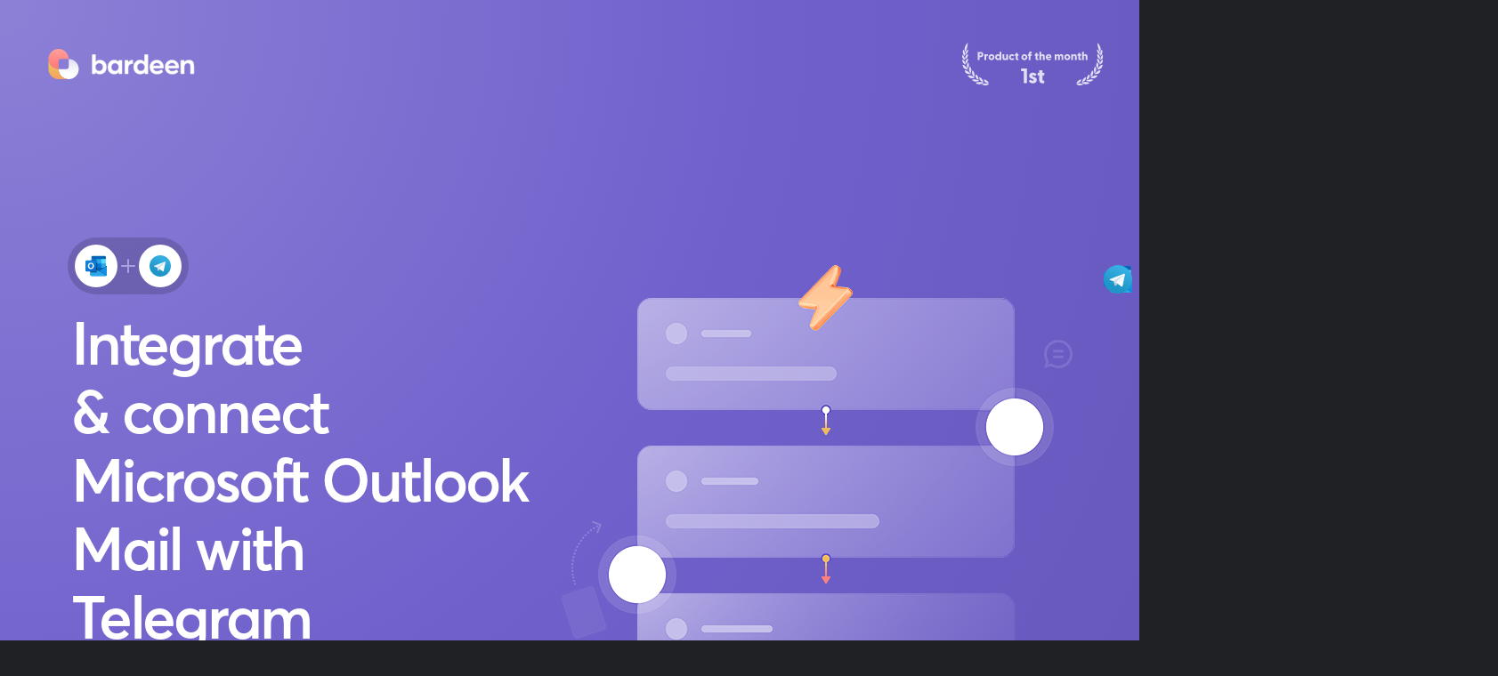

--- FILE ---
content_type: text/html
request_url: https://www.bardeen.ai/integrations/microsoft-outlook/telegram
body_size: 17478
content:
<!DOCTYPE html><!-- This site was created in Webflow. https://webflow.com --><!-- Last Published: Mon Jun 30 2025 09:05:28 GMT+0000 (Coordinated Universal Time) --><html data-wf-domain="programmatic-seo-templates.webflow.io" data-wf-page="63d27929d513d054561a9b52" data-wf-site="63d27929d513d07da11a9b51"><head><meta charset="utf-8"><title>Microsoft Outlook Mail + Telegram integrations - connect and automate | Bardeen.ai</title><meta content="Connect Microsoft Outlook Mail and Telegram with a few clicks. No coding or automation building is required. Start streamlining your workflow today." name="description"><meta content="Microsoft Outlook Mail + Telegram integrations - connect and automate | Bardeen.ai" property="og:title"><meta content="Connect Microsoft Outlook Mail and Telegram with a few clicks. No coding or automation building is required. Start streamlining your workflow today." property="og:description"><meta content="https://cdn.prod.website-files.com/61f1e1f5e79d214f7f0df5a0/620c75c65090ae681c9969b8_General.png" property="og:image"><meta content="Microsoft Outlook Mail + Telegram integrations - connect and automate | Bardeen.ai" property="twitter:title"><meta content="Connect Microsoft Outlook Mail and Telegram with a few clicks. No coding or automation building is required. Start streamlining your workflow today." property="twitter:description"><meta content="https://cdn.prod.website-files.com/61f1e1f5e79d214f7f0df5a0/620c75c65090ae681c9969b8_General.png" property="twitter:image"><meta property="og:type" content="website"><meta content="summary_large_image" name="twitter:card"><meta content="width=device-width, initial-scale=1" name="viewport"><meta content="Webflow" name="generator"><link href="https://cdn.prod.website-files.com/63d27929d513d07da11a9b51/css/programmatic-seo-templates.webflow.shared.b9d6caf39.css" rel="stylesheet" type="text/css"><link href="https://fonts.googleapis.com" rel="preconnect"><link href="https://fonts.gstatic.com" rel="preconnect" crossorigin="anonymous"><script src="https://ajax.googleapis.com/ajax/libs/webfont/1.6.26/webfont.js" type="text/javascript"></script><script type="text/javascript">WebFont.load({  google: {    families: ["Inter:300,regular,500,600,700","Outfit:300,regular,500,600,700,800"]  }});</script><script type="text/javascript">!function(o,c){var n=c.documentElement,t=" w-mod-";n.className+=t+"js",("ontouchstart"in o||o.DocumentTouch&&c instanceof DocumentTouch)&&(n.className+=t+"touch")}(window,document);</script><link href="https://cdn.prod.website-files.com/63d27929d513d07da11a9b51/63d2f9a41856e467afbcf16a_Fav%20Icon%20x32.png" rel="shortcut icon" type="image/x-icon"><link href="https://cdn.prod.website-files.com/63d27929d513d07da11a9b51/63d2f9cc5482bdf014db03dc_bardeen-256.png" rel="apple-touch-icon"><!-- Finsweet Cookie Consent -->
<script async="" src="https://cdn.jsdelivr.net/npm/@finsweet/cookie-consent@1/fs-cc.js" fs-cc-mode="opt-in"></script>

<!-- Google Tag Manager -->
<script>(function(w,d,s,l,i){w[l]=w[l]||[];w[l].push({'gtm.start':
new Date().getTime(),event:'gtm.js'});var f=d.getElementsByTagName(s)[0],
j=d.createElement(s),dl=l!='dataLayer'?'&l='+l:'';j.async=true;j.src=
'https://www.googletagmanager.com/gtm.js?id='+i+dl;f.parentNode.insertBefore(j,f);
})(window,document,'script','dataLayer','GTM-W842DRQ');</script>
<!-- End Google Tag Manager -->

<style>
a > * {
  pointer-events:none;
}
  
/* lineclamps*/
.pb-card-text {
  display: -webkit-box;
  -webkit-line-clamp: 3;
  -webkit-box-orient: vertical;  
}

.pb-name-small {
  display: -webkit-box;
  -webkit-line-clamp: 1;
  -webkit-box-orient: vertical;  
}

.app-card-text {
  display: -webkit-box;
  -webkit-line-clamp: 3;
  -webkit-box-orient: vertical;  
}

.ab-trigger-text {
  display: -webkit-box;
  -webkit-line-clamp: 1;
  -webkit-box-orient: vertical;  
}
</style>


<meta name="theme-color" content="#6F60CC">

<style>
.w-embed {
	display: flex;
}

.dragger:focus-visible {
  outline: 0;
}

.w-select {
/* resetting default form style*/
  -moz-appearance: none;
  -webkit-appearance: none;
  appearance: none;
  border: none;
}

/* slider navigation*/
.w-slider-nav-invert>div.w-active {
background: #FFA09D;;
}
.w-slider-nav-invert>div {
background: #DEE1E6;
}
.w-slider-dot {
  background: #DEE1E6;
	width: 12px;
  height: 12px;
}
.w-slider-dot.w-active {
  background: #FFA09D;
  width: 12px;
  height: 12px;
}

/* dropdown select arrow*/
.select-wrapper::before {
  background-image: url(https://cdn.prod.website-files.com/61f1e1f5e79d214f7f0df5a0/61fed2a4dc7f9f4bb92fa9da_Arrow%20Down.svg);
  background-size: 20px 20px;
  height: 20px;
  width: 20px;
  display: inline-block;
  content:"";
  position: absolute;
  right: 8px;
  top: 10px;
}

/* lineclamps*/
.pb-card-text {
  display: -webkit-box;
  -webkit-line-clamp: 3;
  -webkit-box-orient: vertical;  
}

.pb-name-small {
  display: -webkit-box;
  -webkit-line-clamp: 1;
  -webkit-box-orient: vertical;  
}

.app-card-text {
  display: -webkit-box;
  -webkit-line-clamp: 3;
  -webkit-box-orient: vertical;  
}

.ab-trigger-text {
  display: -webkit-box;
  -webkit-line-clamp: 1;
  -webkit-box-orient: vertical;  
}
  
.blog-post-card-title {
  display: -webkit-box;
  -webkit-line-clamp: 3;
  -webkit-box-orient: vertical;  
}
 
.stories-card-title {
  display: -webkit-box;
  -webkit-line-clamp: 3;
  -webkit-box-orient: vertical;  
}
</style><script type="application/ld+json">
    {
      "@context": "https://schema.org",
      "@type": "FAQPage",
      "mainEntity": [{
        "@type": "Question",
        "name": "How to get started with Bardeen?",
        "acceptedAnswer": {
          "@type": "Answer",
          "text": "<p>Click on the \"Get Extension\" button located at the top right corner. This will redirect you to the Bardeen Chrome Extension page. You can create a free account without providing your credit card information.</p>
<p>
Type in what you want to achieve, and Magic Box will generate the entire automation from scratch. You can then easily review and customize any workflow that we build.</p>"
        }
      }, {
        "@type": "Question",
        "name": "Is my data secure?",
        "acceptedAnswer": {
          "@type": "Answer",
          "text": "<p>Bardeen extension runs locally in your browser, so all your data stays with you.You can choose to run the automations on the cloud if you prefer the automations to run even when your local device is off.</p>
<p>
To learn more about Bardeen's security, visit <a>https://www.bardeen.ai/security</a>.</p>"
        }
      }, {
        "@type": "Question",
        "name": "Do I need to create an account?",
        "acceptedAnswer": {
          "@type": "Answer",
          "text": "<p>To save your playbooks (automation templates), you’ll need to create an account. Bardeen can save you from hours of manual work every week by creating customized workflow automations for you. Create an account to start creating your own automations.</p>"
        }
      }, {
        "@type": "Question",
        "name": "How much does Bardeen cost?",
        "acceptedAnswer": {
          "@type": "Answer",
          "text": "<p>We want to bring automation to everyone, no matter if you use Bardeen once or a million times – and we will keep offering a powerful unlimited free </p><p>plan to help make this possible.
</p><p>
If you want your automations to run 24/7 through the cloud service \"always on\", leverage AI to enhance your automation, or utilize one of the many premium integrations, you can upgrade to a paid plan to do so.
</p><p>
This \"freemium model\" enables us to continue offering Bardeen to as many new users as possible while supporting advanced features.
</p><p>
Read more about Bardeen paid plan and the premium features on <a>https://www.bardeen.ai/pricing</a>.</p>"}
        }]
    }
</script>
<link rel="canonical" href="https://www.bardeen.ai/integrations/microsoft-outlook/telegram">
<style>.w-webflow-badge { display: none !important; }</style></head><body class="body"><style>
      #automations        .automation-card:nth-child(n + 9) { display: none; }
      #automations.expand .automation-card:nth-child(n + 9) { display: flex; }
    </style><script>function _exploreMore() {
        const buttonWrapper = document.querySelector(".button-wrapper");
        buttonWrapper.remove();
        document.querySelector("#automations").classList.add("expand");
    }</script><div data-animation="default" class="navbar w-nav" data-easing2="ease" data-easing="ease" data-collapse="medium" style="display:none" role="banner" data-duration="400" data-doc-height="1"><div class="navigation-container"><a href="https://www.bardeen.ai" class="logo-wrapper-small w-nav-brand"><img src="https://cdn.prod.website-files.com/63d27929d513d07da11a9b51/63d279699281b772410d79b9_Bardeen_logo_positive_x32.svg" loading="lazy" alt="Bardeen Logo" class="logo x34"></a><nav role="navigation" class="nav-menu-main w-nav-menu"><a href="https://www.bardeen.ai" class="nav-link hidden w-nav-link">Home</a><div data-hover="false" data-delay="0" class="dropdown hidden w-dropdown"><div class="nav-link w-dropdown-toggle"><div>Product</div></div><nav class="dropdown-list w-dropdown-list"><div class="dropdown-menue-background"><div class="dropdown-nav-wrapper"><a href="https://www.bardeen.ai/ai" target="_blank" class="dropdown-link w-inline-block"><div class="dropdown-link-icon-wrapper"><img src="https://cdn.prod.website-files.com/63d27929d513d07da11a9b51/63d321775db728431022ddc1_Ico_BardeenAI.svg" loading="lazy" alt="AI meets automations" class="menu-icon"><div class="icon-shadow"><img src="https://cdn.prod.website-files.com/63d27929d513d07da11a9b51/63d2796a9281b7a1160d79c3_Ico_NLC_Shadow.svg" loading="lazy" alt="" class="menu-icon-shadow"></div></div><div class="dropdown-link-title-wrapper"><div>AI&nbsp;meets automations</div></div><div class="dropdown-link-text-wrapper"><div>Breakthrough AI to automate manual workflows.</div></div></a><a href="https://www.bardeen.ai/builder" class="dropdown-link w-inline-block"><div class="dropdown-link-icon-wrapper"><img src="https://cdn.prod.website-files.com/63d27929d513d07da11a9b51/63d2796a9281b751480d79bc_Ico_Product_Builder.svg" loading="lazy" alt="Builder Icon" class="menu-icon"><div class="icon-shadow"><img src="https://cdn.prod.website-files.com/63d27929d513d07da11a9b51/63d2796a9281b7a1160d79c3_Ico_NLC_Shadow.svg" loading="lazy" alt="" class="menu-icon-shadow"></div></div><div class="dropdown-link-title-wrapper"><div>Builder</div></div><div class="dropdown-link-text-wrapper"><div>Create a custom workflow with our building blocks</div></div></a><a href="https://www.bardeen.ai/scraper" class="dropdown-link w-inline-block"><div class="dropdown-link-icon-wrapper"><div class="icon-shadow"><img src="https://cdn.prod.website-files.com/63d27929d513d07da11a9b51/63d2796a9281b7a1160d79c3_Ico_NLC_Shadow.svg" loading="lazy" alt="" class="menu-icon-shadow"></div><img src="https://cdn.prod.website-files.com/63d27929d513d07da11a9b51/63d2796a9281b7819a0d79bd_Ico_Product_Datascraping.svg" loading="lazy" alt="Data Scraping Icon" class="menu-icon"></div><div class="dropdown-link-title-wrapper"><div>Scraper</div></div><div class="dropdown-link-text-wrapper"><div>Extract any website data directly into your web apps and sheets.</div></div></a><a href="https://www.bardeen.ai/release-notes" class="dropdown-link w-inline-block"><div class="dropdown-link-icon-wrapper"><div class="icon-shadow"><img src="https://cdn.prod.website-files.com/63d27929d513d07da11a9b51/63d2796a9281b7a1160d79c3_Ico_NLC_Shadow.svg" loading="lazy" alt="" class="menu-icon-shadow"></div><img src="https://cdn.prod.website-files.com/63d27929d513d07da11a9b51/63d279699281b7c4bd0d79b5_Ico_Product_ReleaseNotes.svg" loading="lazy" alt="Release Notes Icon" class="menu-icon"></div><div class="dropdown-link-title-wrapper"><div>Release Notes</div></div><div class="dropdown-link-text-wrapper"><div>Check out our latest product features and updates.</div></div></a><a href="#" class="dropdown-link mobile-only w-inline-block"><div class="dropdown-link-icon-wrapper"><div class="icon-shadow"><img src="https://cdn.prod.website-files.com/63d27929d513d07da11a9b51/63d2796a9281b7a1160d79c3_Ico_NLC_Shadow.svg" loading="lazy" alt="" class="menu-icon-shadow"></div><img src="https://cdn.prod.website-files.com/63d27929d513d07da11a9b51/63d2796a9281b72d2a0d79c7_Ico_Pricing.svg" loading="lazy" alt="Bardeen Pricing Icon" class="menu-icon"></div><div class="dropdown-link-title-wrapper"><div>Pricing</div></div><div class="dropdown-link-text-wrapper"><div>Learn more about future plans and why Bardeen is free.</div></div></a></div><div class="dropdown-banner-wrapper main"><a href="https://www.bardeen.ai/pricing" class="dropdown-banner left main w-inline-block"><div class="dropdown-link-icon-wrapper no-margin"><img src="https://cdn.prod.website-files.com/63d27929d513d07da11a9b51/63d2796a9281b72d2a0d79c7_Ico_Pricing.svg" loading="lazy" alt="Bardeen Pricing Icon" class="menu-icon"></div><div class="dropdown-banner-text-wrapper"><div class="dropdown-link-title-wrapper banner"><div>Pricing</div></div><div class="dropdown-link-text-wrapper banner"><div>Learn more about future plans and why Bardeen is free.</div></div></div></a><a href="https://bardeen.canny.io/" target="_blank" class="dropdown-banner right main w-inline-block"><div class="dropdown-link-icon-wrapper no-margin"><img src="https://cdn.prod.website-files.com/63d27929d513d07da11a9b51/63d279699281b73cab0d79b3_Ico_FeatureRequest.svg" loading="lazy" width="72" alt="" class="menu-icon"></div><div class="dropdown-banner-text-wrapper"><div class="dropdown-link-title-wrapper banner"><div>Help us improve</div></div><div class="dropdown-link-text-wrapper banner"><div>Share ideas, feedback and feature requests with us.</div></div></div></a></div></div><div class="dropdown-menu-shadow"></div></nav></div><div data-hover="false" data-delay="0" class="dropdown hidden w-dropdown"><div class="nav-link w-dropdown-toggle"><div>Use Cases</div></div><nav class="dropdown-list w-dropdown-list"><div class="dropdown-menue-background"><div class="dropdown-nav-wrapper"><a href="https://www.bardeen.ai/meetings" class="dropdown-link w-inline-block"><div class="dropdown-link-icon-wrapper"><div class="icon-shadow"><img src="https://cdn.prod.website-files.com/63d27929d513d07da11a9b51/63d2796a9281b7a1160d79c3_Ico_NLC_Shadow.svg" loading="lazy" alt="" class="menu-icon-shadow"></div><img src="https://cdn.prod.website-files.com/63d27929d513d07da11a9b51/63d279699281b7997d0d79b1_Ico_Usecase_Meetings.svg" loading="lazy" alt="Meetings Icon" class="menu-icon"></div><div class="dropdown-link-title-wrapper"><div>Meetings</div></div><div class="dropdown-link-text-wrapper"><div>Automate notifications, joining meetings, sending email reminders, scheduling.</div></div></a><a href="https://www.bardeen.ai/marketing" class="dropdown-link w-inline-block"><div class="dropdown-link-icon-wrapper"><div class="icon-shadow"><img src="https://cdn.prod.website-files.com/63d27929d513d07da11a9b51/63d2796a9281b7a1160d79c3_Ico_NLC_Shadow.svg" loading="lazy" alt="" class="menu-icon-shadow"></div><img src="https://cdn.prod.website-files.com/63d27929d513d07da11a9b51/63d279699281b701f40d79ba_Ico_Usecase_Marketing.svg" loading="lazy" alt="Marketing Icon" class="menu-icon"></div><div class="dropdown-link-title-wrapper"><div>Marketing</div></div><div class="dropdown-link-text-wrapper"><div>Grow faster with workflows that streamline your lead gen process and data extraction.</div></div></a><a href="https://www.bardeen.ai/product-development" class="dropdown-link w-inline-block"><div class="dropdown-link-icon-wrapper"><div class="icon-shadow"><img src="https://cdn.prod.website-files.com/63d27929d513d07da11a9b51/63d2796a9281b7a1160d79c3_Ico_NLC_Shadow.svg" loading="lazy" alt="" class="menu-icon-shadow"></div><img src="https://cdn.prod.website-files.com/63d27929d513d07da11a9b51/63d2796a9281b71f100d79be_Ico_Usecase_ProductDev.svg" loading="lazy" alt="Product Development Icon" class="menu-icon"></div><div class="dropdown-link-title-wrapper"><div>Product Development</div></div><div class="dropdown-link-text-wrapper"><div>Create, manage and find tasks faster while keeping your team in the loop with notifications.</div></div></a><a href="https://www.bardeen.ai/sales-prospecting" class="dropdown-link w-inline-block"><div class="dropdown-link-icon-wrapper"><div class="icon-shadow"><img src="https://cdn.prod.website-files.com/63d27929d513d07da11a9b51/63d2796a9281b7a1160d79c3_Ico_NLC_Shadow.svg" loading="lazy" alt="" class="menu-icon-shadow"></div><img src="https://cdn.prod.website-files.com/63d27929d513d07da11a9b51/63d2796a9281b7cb020d79bf_Ico_Usecase_Sales.webp" loading="lazy" alt="Sales Icon" class="menu-icon"></div><div class="dropdown-link-title-wrapper"><div>Sales &amp; Prospecting</div></div><div class="dropdown-link-text-wrapper"><div>Build prospect lists in minutes, supercharge your CRM, and do personalized outreach better.</div></div></a><a href="https://www.bardeen.ai/recruiting" class="dropdown-link w-inline-block"><div class="dropdown-link-icon-wrapper"><div class="icon-shadow"><img src="https://cdn.prod.website-files.com/63d27929d513d07da11a9b51/63d2796a9281b7a1160d79c3_Ico_NLC_Shadow.svg" loading="lazy" alt="" class="menu-icon-shadow"></div><img src="https://cdn.prod.website-files.com/63d27929d513d07da11a9b51/63d2796a9281b72f8a0d79c4_Ico_Usecase_Recruiting.png" loading="lazy" alt="Recruiting Icon" class="menu-icon"></div><div class="dropdown-link-title-wrapper"><div>Recruiting</div></div><div class="dropdown-link-text-wrapper"><div>Candidate sourcing done x10 faster with LinkedIn, Github, and other platforms.</div></div></a><a href="https://www.bardeen.ai/datasourcing-research" class="dropdown-link w-inline-block"><div class="dropdown-link-icon-wrapper"><div class="icon-shadow"><img src="https://cdn.prod.website-files.com/63d27929d513d07da11a9b51/63d2796a9281b7a1160d79c3_Ico_NLC_Shadow.svg" loading="lazy" alt="" class="menu-icon-shadow"></div><img src="https://cdn.prod.website-files.com/63d27929d513d07da11a9b51/63d2796a9281b796470d79c2_Ico_Usecase_Datasourcing.svg" loading="lazy" alt="Datasourcing Icon" class="menu-icon"></div><div class="dropdown-link-title-wrapper"><div>Data Research</div></div><div class="dropdown-link-text-wrapper"><div>Extract data from any website directly into spreadsheets and apps.</div></div></a><a href="https://www.bardeen.ai/personal-productivity" class="dropdown-link w-inline-block"><div class="dropdown-link-icon-wrapper"><div class="icon-shadow"><img src="https://cdn.prod.website-files.com/63d27929d513d07da11a9b51/63d2796a9281b7a1160d79c3_Ico_NLC_Shadow.svg" loading="lazy" alt="" class="menu-icon-shadow"></div><img src="https://cdn.prod.website-files.com/63d27929d513d07da11a9b51/63d279699281b7ea810d79b2_Ico_Usecase_Productivity.svg" loading="lazy" alt="Personal Productivity Icon" class="menu-icon"></div><div class="dropdown-link-title-wrapper"><div>Personal Productivity</div></div><div class="dropdown-link-text-wrapper"><div>Automate the boring work, so you can focus on the creative work you love.</div></div></a></div></div><div class="dropdown-menu-shadow"></div></nav></div><div data-hover="false" data-delay="0" class="dropdown hidden w-dropdown"><div class="nav-link w-dropdown-toggle"><div>Explore</div></div><nav class="dropdown-list w-dropdown-list"><div class="dropdown-menue-background"><div class="dropdown-nav-wrapper"><a href="https://www.bardeen.ai/playbooks" class="dropdown-link w-inline-block"><div class="dropdown-link-icon-wrapper"><div class="icon-shadow"><img src="https://cdn.prod.website-files.com/63d27929d513d07da11a9b51/63d2796a9281b7a1160d79c3_Ico_NLC_Shadow.svg" loading="lazy" alt="" class="menu-icon-shadow explore"></div><img src="https://cdn.prod.website-files.com/63d27929d513d07da11a9b51/63d279699281b70b8f0d79b6_Ico_Explore_PB.svg" loading="lazy" alt="Explore Playbooks Icon" class="menu-icon"></div><div class="dropdown-link-title-wrapper"><div>Playbooks</div></div><div class="dropdown-link-text-wrapper"><div>Explore Playbooks – our pre-built human in the loop automations.</div></div></a><a href="https://www.bardeen.ai/autobooks" class="dropdown-link w-inline-block"><div class="dropdown-link-icon-wrapper"><div class="icon-shadow"><img src="https://cdn.prod.website-files.com/63d27929d513d07da11a9b51/63d2796a9281b7a1160d79c3_Ico_NLC_Shadow.svg" loading="lazy" alt="" class="menu-icon-shadow explore"></div><img src="https://cdn.prod.website-files.com/63d27929d513d07da11a9b51/63d279699281b77d6f0d79b4_Ico_Explore_AB.svg" loading="lazy" alt="Explore Autobooks Icon" class="menu-icon"></div><div class="dropdown-link-title-wrapper"><div>Autobooks</div></div><div class="dropdown-link-text-wrapper"><div>Explore Autobooks – automations triggered by events or time.</div></div></a><a href="https://www.bardeen.ai/integrations" class="dropdown-link w-inline-block"><div class="dropdown-link-icon-wrapper"><div class="icon-shadow"><img src="https://cdn.prod.website-files.com/63d27929d513d07da11a9b51/63d2796a9281b7a1160d79c3_Ico_NLC_Shadow.svg" loading="lazy" alt="" class="menu-icon-shadow explore"></div><img src="https://cdn.prod.website-files.com/63d27929d513d07da11a9b51/63d279699281b7725c0d79b7_Ico_Explore_Integration.svg" loading="lazy" alt="Integrations Icon" class="menu-icon"></div><div class="dropdown-link-title-wrapper"><div>Integrations</div></div><div class="dropdown-link-text-wrapper"><div>Explore all integrations Bardeen offers out of the box.</div></div></a></div></div><div class="dropdown-menu-shadow"></div></nav></div><div data-hover="false" data-delay="0" class="dropdown hidden w-dropdown"><div class="nav-link w-dropdown-toggle"><div>Resources</div></div><nav class="dropdown-list w-dropdown-list"><div class="dropdown-menue-background"><div class="dropdown-nav-wrapper"><a href="https://www.bardeen.ai/tutorials/getting-started" class="dropdown-link w-inline-block"><div class="dropdown-link-icon-wrapper"><div class="icon-shadow"><img src="https://cdn.prod.website-files.com/63d27929d513d07da11a9b51/63d2796a9281b7a1160d79c3_Ico_NLC_Shadow.svg" loading="lazy" alt="" class="menu-icon-shadow"></div><img src="https://cdn.prod.website-files.com/63d27929d513d07da11a9b51/63d279699281b7ea810d79b2_Ico_Usecase_Productivity.svg" loading="lazy" alt="Personal Productivity Icon" class="menu-icon"></div><div class="dropdown-link-title-wrapper"><div>Getting started</div></div><div class="dropdown-link-text-wrapper"><div>Learn the basics of Bardeen and start automating your workflows.</div></div></a><a href="https://www.bardeen.ai/tutorials" class="dropdown-link w-inline-block"><div class="dropdown-link-icon-wrapper"><div class="icon-shadow"><img src="https://cdn.prod.website-files.com/63d27929d513d07da11a9b51/63d2796a9281b7a1160d79c3_Ico_NLC_Shadow.svg" loading="lazy" alt="" class="menu-icon-shadow"></div><img src="https://cdn.prod.website-files.com/63d27929d513d07da11a9b51/63d2796a9281b73b520d79c6_Ico_Resources_Tutorials.svg" loading="lazy" alt="Tutorials Icon" class="menu-icon"></div><div class="dropdown-link-title-wrapper"><div>Tutorials</div></div><div class="dropdown-link-text-wrapper"><div>Become a automation hero with our step by step tutorials.</div></div></a><a href="https://www.bardeen.ai/blog" class="dropdown-link w-inline-block"><div class="dropdown-link-icon-wrapper"><div class="icon-shadow"><img src="https://cdn.prod.website-files.com/63d27929d513d07da11a9b51/63d2796a9281b7a1160d79c3_Ico_NLC_Shadow.svg" loading="lazy" alt="" class="menu-icon-shadow"></div><img src="https://cdn.prod.website-files.com/63d27929d513d07da11a9b51/63d2796a9281b7202e0d79c1_Ico_Resources_Blog.svg" loading="lazy" alt="Blog Icon" class="menu-icon"></div><div class="dropdown-link-title-wrapper"><div>Blog</div></div><div class="dropdown-link-text-wrapper"><div>Interesting use cases and stories about automation.</div></div></a><a href="https://www.bardeen.ai/customer-stories" class="dropdown-link w-inline-block"><div class="dropdown-link-icon-wrapper"><div class="icon-shadow"><img src="https://cdn.prod.website-files.com/63d27929d513d07da11a9b51/63d2796a9281b7a1160d79c3_Ico_NLC_Shadow.svg" loading="lazy" alt="" class="menu-icon-shadow"></div><img src="https://cdn.prod.website-files.com/63d27929d513d07da11a9b51/64a28d97df384eb487e79d9b_Menu%20Ico%20-%20Stories.png" loading="lazy" alt="Bardeen Customer Stories Icon" class="menu-icon"></div><div class="dropdown-link-title-wrapper"><div>Customer Stories</div></div><div class="dropdown-link-text-wrapper"><div>Learn more about how our users save time in their daily workflows.</div></div></a><a href="https://www.youtube.com/c/Bardeenai" target="_blank" class="dropdown-link w-inline-block"><div class="dropdown-link-icon-wrapper"><div class="icon-shadow"><img src="https://cdn.prod.website-files.com/63d27929d513d07da11a9b51/63d2796a9281b7a1160d79c3_Ico_NLC_Shadow.svg" loading="lazy" alt="" class="menu-icon-shadow"></div><img src="https://cdn.prod.website-files.com/63d27929d513d07da11a9b51/63d279699281b7d94a0d79bb_Ico_Resources_Youtube.svg" loading="lazy" alt="Youtube Channel Icon" class="menu-icon"></div><div class="dropdown-link-title-wrapper"><div>Youtube</div></div><div class="dropdown-link-text-wrapper"><div>Explore our video tutorials and interesting stories on Youtube.</div></div></a><a href="https://www.bardeen.ai/community" target="_blank" class="dropdown-link w-inline-block"><div class="dropdown-link-icon-wrapper"><div class="icon-shadow"><img src="https://cdn.prod.website-files.com/63d27929d513d07da11a9b51/63d2796a9281b7a1160d79c3_Ico_NLC_Shadow.svg" loading="lazy" alt="" class="menu-icon-shadow"></div><img src="https://cdn.prod.website-files.com/63d27929d513d07da11a9b51/64a28d7564a06b22bfecb5d0_Community-Icon-Big.png" loading="lazy" alt="Bardeen Community Icon" class="menu-icon"></div><div class="dropdown-link-title-wrapper"><div>Community</div></div><div class="dropdown-link-text-wrapper"><div>Connect with automation professionals, and industry experts.</div></div></a><a href="https://www.bardeen.ai/faq" class="dropdown-link w-inline-block"><div class="dropdown-link-icon-wrapper"><div class="icon-shadow"><img src="https://cdn.prod.website-files.com/63d27929d513d07da11a9b51/63d2796a9281b7a1160d79c3_Ico_NLC_Shadow.svg" loading="lazy" alt="" class="menu-icon-shadow"></div><img src="https://cdn.prod.website-files.com/63d27929d513d07da11a9b51/63d279699281b7450d0d79b8_Ico_FAQ.svg" loading="lazy" alt="Frequently Asked Questions Icon
" class="menu-icon"></div><div class="dropdown-link-title-wrapper"><div>FAQ</div></div><div class="dropdown-link-text-wrapper"><div>Find answers to the most frequently asked questions by our users.</div></div></a></div></div><div class="dropdown-menu-shadow"></div></nav></div><a href="https://www.bardeen.ai/about" class="nav-link hidden w-nav-link">About</a></nav><div class="menu-button-main w-nav-button"><div class="w-icon-nav-menu"></div></div><div class="navigation-button-wrapper"><a href="https://www.bardeen.ai/start" target="_blank" class="primary-button w-button">Get started</a></div></div><div class="nav-shadow"></div></div><div id="hero" class="hero-section"><div class="hero-container w-container"><div data-w-id="47c64921-bd2d-61c6-a6de-da567a36a2e4" data-animation="default" data-collapse="medium" data-duration="400" data-easing="ease" data-easing2="ease" role="banner" class="hero-nav-bar w-nav"><div class="hero-navigation-container"><a href="https://www.bardeen.ai" class="logo-wrapper w-nav-brand"><img src="https://cdn.prod.website-files.com/63d27929d513d07da11a9b51/63d28c21a8c81c7ebb238389_Bardeen_logo_invert_x40.svg" alt="Bardeen Logo" width="193" height="40" class="logo home"></a><nav role="navigation" class="nav-menu hidden w-nav-menu"><a href="https://www.bardeen.ai" class="hero-nav-link mobile w-nav-link">Home</a><div data-hover="false" data-delay="0" class="dropdown w-dropdown"><div class="hero-nav-link w-dropdown-toggle"><div>Product</div></div><nav class="dropdown-list-framed w-dropdown-list"><div class="dropdown-nav-wrapper-vertical"><div class="dropdown-nav-wrapper framed v2"><a href="https://www.bardeen.ai/builder" data-w-id="47c64921-bd2d-61c6-a6de-da567a36a2f2" class="dropdown-link framed w-inline-block"><div class="dropdown-link-icon-wrapper"><img src="https://cdn.prod.website-files.com/61f1e1f5e79d214f7f0df5a0/61f42c0fd7918072b97f755c_Ico_Product_Builder.svg" loading="lazy" alt="Bardeen Builder Icon" class="menu-icon"><div class="icon-shadow"><img src="https://cdn.prod.website-files.com/61f1e1f5e79d214f7f0df5a0/61f2a155e3a57e5a1f320461_Ico_NLC_Shadow.svg" loading="lazy" alt="" class="menu-icon-shadow"></div></div><div class="dropdown-link-title-wrapper"><div>Builder</div></div><div class="dropdown-link-text-wrapper"><div>Create a custom workflow with our building blocks</div></div></a><a href="https://www.bardeen.ai/scraper" data-w-id="47c64921-bd2d-61c6-a6de-da567a36a2fd" class="dropdown-link framed w-inline-block"><div class="dropdown-link-icon-wrapper"><div class="icon-shadow"><img src="https://cdn.prod.website-files.com/61f1e1f5e79d214f7f0df5a0/61f2a155e3a57e5a1f320461_Ico_NLC_Shadow.svg" loading="lazy" alt="" class="menu-icon-shadow"></div><img src="https://cdn.prod.website-files.com/61f1e1f5e79d214f7f0df5a0/61f42d8b2dff1381a752a547_Ico_Product_Datascraping.svg" loading="lazy" alt="Bardeen Scraper Icon" class="menu-icon"></div><div class="dropdown-link-title-wrapper"><div>Scraper</div></div><div class="dropdown-link-text-wrapper"><div>Extract any website data directly into your web apps.</div></div></a><a href="https://www.bardeen.ai/ai" data-w-id="47c64921-bd2d-61c6-a6de-da567a36a308" target="_blank" class="dropdown-link framed w-inline-block"><div class="dropdown-link-icon-wrapper"><img src="https://cdn.prod.website-files.com/63d27929d513d07da11a9b51/63d321775db728431022ddc1_Ico_BardeenAI.svg" loading="lazy" alt="AI meets Automations Icon" class="menu-icon"><div class="icon-shadow"><img src="https://cdn.prod.website-files.com/61f1e1f5e79d214f7f0df5a0/61f2a155e3a57e5a1f320461_Ico_NLC_Shadow.svg" loading="lazy" alt="" class="menu-icon-shadow"></div></div><div class="dropdown-link-title-wrapper"><div>AI&nbsp;meets automations</div></div><div class="dropdown-link-text-wrapper"><div>Breakthrough AI to automate manual workflows.</div></div></a><a href="https://www.bardeen.ai/release-notes" data-w-id="47c64921-bd2d-61c6-a6de-da567a36a313" class="dropdown-link framed w-inline-block"><div class="dropdown-link-icon-wrapper"><div class="icon-shadow"><img src="https://cdn.prod.website-files.com/61f1e1f5e79d214f7f0df5a0/61f2a155e3a57e5a1f320461_Ico_NLC_Shadow.svg" loading="lazy" alt="" class="menu-icon-shadow"></div><img src="https://cdn.prod.website-files.com/61f1e1f5e79d214f7f0df5a0/61f42d6c8c21671a900eeabc_Ico_Product_ReleaseNotes.svg" loading="lazy" alt="Bardeen Release Notes Icon" class="menu-icon"></div><div class="dropdown-link-title-wrapper"><div>Release Notes</div></div><div class="dropdown-link-text-wrapper"><div>Check out our latest product features and updates.</div></div></a></div><div class="dividerline"></div><div class="dropdown-banner-wrapper home"><a href="https://www.bardeen.ai/pricing" class="dropdown-banner left w-inline-block"><div class="dropdown-link-icon-wrapper no-margin"><img src="https://cdn.prod.website-files.com/61f1e1f5e79d214f7f0df5a0/62ed2bbef0eb3d2f1f866a7c_Ico_Pricing.svg" loading="lazy" alt="Bardeen Pricing Icon" class="menu-icon"></div><div class="dropdown-banner-text-wrapper"><div class="dropdown-link-title-wrapper banner"><div>Pricing</div></div><div class="dropdown-link-text-wrapper banner"><div>Learn more about future plans and why Bardeen is free.</div></div></div></a><a href="https://bardeen.canny.io/" target="_blank" class="dropdown-banner right w-inline-block"><div class="dropdown-link-icon-wrapper no-margin"><img src="https://cdn.prod.website-files.com/61f1e1f5e79d214f7f0df5a0/62aa08c4e689292b50b21c1a_Ico_FeatureRequest.svg" loading="lazy" width="72" alt="Bardeen Feedback Icon" class="menu-icon"></div><div class="dropdown-banner-text-wrapper"><div class="dropdown-link-title-wrapper banner"><div>Help us improve</div></div><div class="dropdown-link-text-wrapper banner"><div>Share ideas, feedback and feature requests with us.</div></div></div></a></div></div></nav></div><div data-hover="false" data-delay="0" class="dropdown w-dropdown"><div class="hero-nav-link w-dropdown-toggle"><div>Use Cases</div></div><nav class="dropdown-list-framed w-dropdown-list"><div class="dropdown-nav-wrapper framed"><a href="https://www.bardeen.ai/meetings" data-w-id="47c64921-bd2d-61c6-a6de-da567a36a345" class="dropdown-link framed w-inline-block"><div class="dropdown-link-icon-wrapper"><div class="icon-shadow"><img src="https://cdn.prod.website-files.com/61f1e1f5e79d214f7f0df5a0/61f2a155e3a57e5a1f320461_Ico_NLC_Shadow.svg" loading="lazy" alt="" class="menu-icon-shadow"></div><img src="https://cdn.prod.website-files.com/61f1e1f5e79d214f7f0df5a0/61f42c0fa04e1754eed9506e_Ico_Usecase_Meetings.svg" loading="lazy" alt="Bardeen Meetings Icon" class="menu-icon"></div><div class="dropdown-link-title-wrapper"><div>Meetings</div></div><div class="dropdown-link-text-wrapper"><div class="menu-item-text">Automate notifications, joining meetings, sending email reminders, scheduling.</div></div></a><a href="https://www.bardeen.ai/marketing" data-w-id="47c64921-bd2d-61c6-a6de-da567a36a350" class="dropdown-link framed w-inline-block"><div class="dropdown-link-icon-wrapper"><div class="icon-shadow"><img src="https://cdn.prod.website-files.com/61f1e1f5e79d214f7f0df5a0/61f2a155e3a57e5a1f320461_Ico_NLC_Shadow.svg" loading="lazy" alt="" class="menu-icon-shadow"></div><img src="https://cdn.prod.website-files.com/61f1e1f5e79d214f7f0df5a0/61f42c0fb223d1fc27451fea_Ico_Usecase_Marketing.svg" loading="lazy" alt="Bardeen Marketing Icon" class="menu-icon"></div><div class="dropdown-link-title-wrapper"><div>Marketing</div></div><div class="dropdown-link-text-wrapper"><div class="menu-item-text">Grow faster with workflows that streamline your lead gen process and data extraction.</div></div></a><a href="https://www.bardeen.ai/product-development" data-w-id="47c64921-bd2d-61c6-a6de-da567a36a35b" class="dropdown-link framed w-inline-block"><div class="dropdown-link-icon-wrapper"><div class="icon-shadow"><img src="https://cdn.prod.website-files.com/61f1e1f5e79d214f7f0df5a0/61f2a155e3a57e5a1f320461_Ico_NLC_Shadow.svg" loading="lazy" alt="" class="menu-icon-shadow"></div><img src="https://cdn.prod.website-files.com/61f1e1f5e79d214f7f0df5a0/61f42c0f8d0978a67f3b2c8e_Ico_Usecase_ProductDev.svg" loading="lazy" alt="Bardeen Product Development Icon" class="menu-icon"></div><div class="dropdown-link-title-wrapper"><div>Product Development</div></div><div class="dropdown-link-text-wrapper"><div class="menu-item-text">Create, manage and find tasks faster while keeping your team in the loop with notifications.</div></div></a><a href="https://www.bardeen.ai/sales-prospecting" data-w-id="47c64921-bd2d-61c6-a6de-da567a36a366" class="dropdown-link framed w-inline-block"><div class="dropdown-link-icon-wrapper"><div class="icon-shadow"><img src="https://cdn.prod.website-files.com/61f1e1f5e79d214f7f0df5a0/61f2a155e3a57e5a1f320461_Ico_NLC_Shadow.svg" loading="lazy" alt="" class="menu-icon-shadow"></div><img src="https://cdn.prod.website-files.com/61f1e1f5e79d214f7f0df5a0/61f42c5921ff1441f78a5649_Ico_Usecase_Sales.png" loading="lazy" alt="Bardeen Sales Icon" class="menu-icon"></div><div class="dropdown-link-title-wrapper"><div>Sales &amp; Prospecting</div></div><div class="dropdown-link-text-wrapper"><div class="menu-item-text">Build prospect lists in minutes, supercharge your CRM, and do personalized outreach better.</div></div></a><a href="https://www.bardeen.ai/recruiting" data-w-id="47c64921-bd2d-61c6-a6de-da567a36a371" class="dropdown-link framed w-inline-block"><div class="dropdown-link-icon-wrapper"><div class="icon-shadow"><img src="https://cdn.prod.website-files.com/61f1e1f5e79d214f7f0df5a0/61f2a155e3a57e5a1f320461_Ico_NLC_Shadow.svg" loading="lazy" alt="" class="menu-icon-shadow"></div><img src="https://cdn.prod.website-files.com/61f1e1f5e79d214f7f0df5a0/61f42c58c801a16476cc0b32_Ico_Usecase_Recruiting.png" loading="lazy" alt="Bardeen Recruiting Icon" class="menu-icon"></div><div class="dropdown-link-title-wrapper"><div>Recruiting</div></div><div class="dropdown-link-text-wrapper"><div class="menu-item-text">Candidate sourcing done x10 faster with LinkedIn, Github, and other platforms.</div></div></a><a href="https://www.bardeen.ai/datasourcing-research" data-w-id="47c64921-bd2d-61c6-a6de-da567a36a37c" class="dropdown-link framed w-inline-block"><div class="dropdown-link-icon-wrapper"><div class="icon-shadow"><img src="https://cdn.prod.website-files.com/61f1e1f5e79d214f7f0df5a0/61f2a155e3a57e5a1f320461_Ico_NLC_Shadow.svg" loading="lazy" alt="" class="menu-icon-shadow"></div><img src="https://cdn.prod.website-files.com/61f1e1f5e79d214f7f0df5a0/61f42c0fc1a1221f20fce601_Ico_Usecase_Datasourcing.svg" loading="lazy" alt="Bardeen Data Research Icon" class="menu-icon"></div><div class="dropdown-link-title-wrapper"><div>Data Research</div></div><div class="dropdown-link-text-wrapper"><div class="menu-item-text">Extract data from any website directly into spreadsheets and apps.</div></div></a><a href="https://www.bardeen.ai/personal-productivity" data-w-id="47c64921-bd2d-61c6-a6de-da567a36a387" class="dropdown-link framed w-inline-block"><div class="dropdown-link-icon-wrapper"><div class="icon-shadow"><img src="https://cdn.prod.website-files.com/61f1e1f5e79d214f7f0df5a0/61f2a155e3a57e5a1f320461_Ico_NLC_Shadow.svg" loading="lazy" alt="" class="menu-icon-shadow"></div><img src="https://cdn.prod.website-files.com/61f1e1f5e79d214f7f0df5a0/61f42c0fd453416c337acc46_Ico_Usecase_Productivity.svg" loading="lazy" alt="Bardeen Personal Productivity Icon" class="menu-icon"></div><div class="dropdown-link-title-wrapper"><div>Personal Productivity</div></div><div class="dropdown-link-text-wrapper"><div class="menu-item-text">Automate the boring work, so you can focus on the creative work you love.</div></div></a><a href="https://www.bardeen.ai/builder" data-w-id="47c64921-bd2d-61c6-a6de-da567a36a392" class="dropdown-link framed w-inline-block"><div class="dropdown-link-icon-wrapper"><div class="icon-shadow"><img src="https://cdn.prod.website-files.com/61f1e1f5e79d214f7f0df5a0/61f2a155e3a57e5a1f320461_Ico_NLC_Shadow.svg" loading="lazy" alt="" class="menu-icon-shadow"></div><img src="https://cdn.prod.website-files.com/61f1e1f5e79d214f7f0df5a0/61f42c0fd7918072b97f755c_Ico_Product_Builder.svg" loading="lazy" alt="Bardeen Builder Icon" class="menu-icon"></div><div class="dropdown-link-title-wrapper"><div>Build your own</div></div><div class="dropdown-link-text-wrapper"><div class="menu-item-text">There are endless use cases. Just start building your own.</div></div></a></div></nav></div><div data-hover="false" data-delay="0" class="dropdown w-dropdown"><div class="hero-nav-link w-dropdown-toggle"><div>Explore</div></div><nav class="dropdown-list-3col w-dropdown-list"><div class="dropdown-nav-wrapper framed _2col"><a href="https://www.bardeen.ai/playbooks" data-w-id="47c64921-bd2d-61c6-a6de-da567a36a3a3" class="dropdown-link framed w-inline-block"><div class="dropdown-link-icon-wrapper"><div class="icon-shadow"><img src="https://cdn.prod.website-files.com/61f1e1f5e79d214f7f0df5a0/61f2a155e3a57e5a1f320461_Ico_NLC_Shadow.svg" loading="lazy" alt="" class="menu-icon-shadow explore"></div><img src="https://cdn.prod.website-files.com/61f1e1f5e79d214f7f0df5a0/61f42c0f86573f2ed10d7b9b_Ico_Explore_PB.svg" loading="lazy" alt="Bardeen Playbooks Icon" class="menu-icon"></div><div class="dropdown-link-title-wrapper"><div>Playbooks</div></div><div class="dropdown-link-text-wrapper"><div>Explore Playbooks – our pre-built human in the loop automations.</div></div></a><a href="https://www.bardeen.ai/autobooks" data-w-id="47c64921-bd2d-61c6-a6de-da567a36a3ae" class="dropdown-link framed w-inline-block"><div class="dropdown-link-icon-wrapper"><div class="icon-shadow"><img src="https://cdn.prod.website-files.com/61f1e1f5e79d214f7f0df5a0/61f2a155e3a57e5a1f320461_Ico_NLC_Shadow.svg" loading="lazy" alt="" class="menu-icon-shadow explore"></div><img src="https://cdn.prod.website-files.com/61f1e1f5e79d214f7f0df5a0/61f42c0ecb39f08571d197f1_Ico_Explore_AB.svg" loading="lazy" alt="Bardeen Autobooks Icon" class="menu-icon"></div><div class="dropdown-link-title-wrapper"><div>Autobooks</div></div><div class="dropdown-link-text-wrapper"><div>Explore Autobooks – automations triggered by events or time.</div></div></a><a href="https://www.bardeen.ai/integrations" data-w-id="47c64921-bd2d-61c6-a6de-da567a36a3b9" class="dropdown-link framed w-inline-block"><div class="dropdown-link-icon-wrapper"><div class="icon-shadow"><img src="https://cdn.prod.website-files.com/61f1e1f5e79d214f7f0df5a0/61f2a155e3a57e5a1f320461_Ico_NLC_Shadow.svg" loading="lazy" alt="" class="menu-icon-shadow explore"></div><img src="https://cdn.prod.website-files.com/61f1e1f5e79d214f7f0df5a0/61f42cfe9601f675c624747d_Ico_Explore_Integration.svg" loading="lazy" alt="Bardeen Intergrations Icon" class="menu-icon"></div><div class="dropdown-link-title-wrapper"><div>Integrations</div></div><div class="dropdown-link-text-wrapper"><div>Explore all integrations Bardeen offers out of the box.</div></div></a></div></nav></div><div data-hover="false" data-delay="0" class="dropdown w-dropdown"><div class="hero-nav-link w-dropdown-toggle"><div>Resources</div></div><nav class="dropdown-list-framed w-dropdown-list"><div class="dropdown-nav-wrapper-vertical"><div class="dropdown-nav-wrapper framed v2"><a data-w-id="47c64921-bd2d-61c6-a6de-da567a36a3cb" href="https://www.bardeen.ai/tutorials/getting-started" class="dropdown-link framed w-inline-block"><div class="dropdown-link-icon-wrapper"><div class="icon-shadow"><img src="https://cdn.prod.website-files.com/61f1e1f5e79d214f7f0df5a0/61f2a155e3a57e5a1f320461_Ico_NLC_Shadow.svg" loading="lazy" alt="" class="menu-icon-shadow"></div><img src="https://cdn.prod.website-files.com/61f1e1f5e79d214f7f0df5a0/61f42c0fd453416c337acc46_Ico_Usecase_Productivity.svg" loading="lazy" alt="Getting started with Bardeen Icon" class="menu-icon"></div><div class="dropdown-link-title-wrapper"><div>Getting started</div></div><div class="dropdown-link-text-wrapper"><div>Learn the basics and start automating your workflows.</div></div></a><a href="https://www.bardeen.ai/tutorials" data-w-id="47c64921-bd2d-61c6-a6de-da567a36a3d6" class="dropdown-link framed w-inline-block"><div class="dropdown-link-icon-wrapper"><div class="icon-shadow"><img src="https://cdn.prod.website-files.com/61f1e1f5e79d214f7f0df5a0/61f2a155e3a57e5a1f320461_Ico_NLC_Shadow.svg" loading="lazy" alt="" class="menu-icon-shadow"></div><img src="https://cdn.prod.website-files.com/61f1e1f5e79d214f7f0df5a0/61f42c0f2e49837755bca3f9_Ico_Resources_Tutorials.svg" loading="lazy" alt="Bardeen Tutorials Icon" class="menu-icon"></div><div class="dropdown-link-title-wrapper"><div>Tutorials</div></div><div class="dropdown-link-text-wrapper"><div>Become a automation hero with our step by step tutorials.</div></div></a><a href="https://www.bardeen.ai/blog" data-w-id="47c64921-bd2d-61c6-a6de-da567a36a3e1" class="dropdown-link framed w-inline-block"><div class="dropdown-link-icon-wrapper"><div class="icon-shadow"><img src="https://cdn.prod.website-files.com/61f1e1f5e79d214f7f0df5a0/61f2a155e3a57e5a1f320461_Ico_NLC_Shadow.svg" loading="lazy" alt="" class="menu-icon-shadow"></div><img src="https://cdn.prod.website-files.com/61f1e1f5e79d214f7f0df5a0/61f42c0f77a359764692c507_Ico_Resources_Blog.svg" loading="lazy" alt="Bardeen Blog Icon" class="menu-icon"></div><div class="dropdown-link-title-wrapper"><div>Blog</div></div><div class="dropdown-link-text-wrapper"><div>Interesting use cases and stories about automation.</div></div></a><a data-w-id="47c64921-bd2d-61c6-a6de-da567a36a3ec" href="https://www.bardeen.ai/customer-stories" class="dropdown-link framed w-inline-block"><div class="dropdown-link-icon-wrapper"><div class="icon-shadow"><img src="https://cdn.prod.website-files.com/61f1e1f5e79d214f7f0df5a0/61f2a155e3a57e5a1f320461_Ico_NLC_Shadow.svg" loading="lazy" alt="" class="menu-icon-shadow"></div><img src="https://cdn.prod.website-files.com/63d27929d513d07da11a9b51/64a28d97df384eb487e79d9b_Menu%20Ico%20-%20Stories.png" loading="lazy" alt="Bardeen Youtube Icon" class="menu-icon"></div><div class="dropdown-link-title-wrapper"><div>Customer Stories</div></div><div class="dropdown-link-text-wrapper"><div>Learn more about how our users save time in their daily workflows.</div></div></a><a data-w-id="693a17eb-99f3-863c-6423-d280ff057a7b" href="https://www.youtube.com/c/Bardeenai" target="_blank" class="dropdown-link framed w-inline-block"><div class="dropdown-link-icon-wrapper"><div class="icon-shadow"><img src="https://cdn.prod.website-files.com/61f1e1f5e79d214f7f0df5a0/61f2a155e3a57e5a1f320461_Ico_NLC_Shadow.svg" loading="lazy" alt="" class="menu-icon-shadow"></div><img src="https://cdn.prod.website-files.com/61f1e1f5e79d214f7f0df5a0/61f42c10cfcc18b405bbbaf8_Ico_Resources_Youtube.svg" loading="lazy" alt="Bardeen Youtube Icon" class="menu-icon"></div><div class="dropdown-link-title-wrapper"><div>Youtube</div></div><div class="dropdown-link-text-wrapper"><div>Explore our video tutorials and interesting stories on Youtube.</div></div></a><a data-w-id="9e4e0c5d-547c-35fc-ffab-a0047514a690" href="https://www.bardeen.ai/community" target="_blank" class="dropdown-link framed w-inline-block"><div class="dropdown-link-icon-wrapper"><div class="icon-shadow"><img src="https://cdn.prod.website-files.com/61f1e1f5e79d214f7f0df5a0/61f2a155e3a57e5a1f320461_Ico_NLC_Shadow.svg" loading="lazy" alt="" class="menu-icon-shadow"></div><img src="https://cdn.prod.website-files.com/63d27929d513d07da11a9b51/64a28d7564a06b22bfecb5d0_Community-Icon-Big.png" loading="lazy" alt="Bardeen Youtube Icon" class="menu-icon"></div><div class="dropdown-link-title-wrapper"><div>Community</div></div><div class="dropdown-link-text-wrapper"><div>Connect with automation professionals, and industry experts.</div></div></a><a data-w-id="16b94a50-7956-8bfe-3892-69ef7279a05c" href="https://www.bardeen.ai/faq" class="dropdown-link framed w-inline-block"><div class="dropdown-link-icon-wrapper"><div class="icon-shadow"><img src="https://cdn.prod.website-files.com/61f1e1f5e79d214f7f0df5a0/61f2a155e3a57e5a1f320461_Ico_NLC_Shadow.svg" loading="lazy" alt="" class="menu-icon-shadow"></div><img src="https://cdn.prod.website-files.com/63d27929d513d07da11a9b51/63d279699281b7450d0d79b8_Ico_FAQ.svg" loading="lazy" alt="Bardeen Youtube Icon" class="menu-icon"></div><div class="dropdown-link-title-wrapper"><div>FAQ</div></div><div class="dropdown-link-text-wrapper"><div>Find answers to the most frequently asked questions by our users.</div></div></a></div></div></nav></div><a href="https://www.bardeen.ai/about" class="hero-nav-link mobile w-nav-link">About</a></nav><div class="menu-button w-nav-button"><div class="w-icon-nav-menu"></div></div><div class="hero-nav-button-wrapper"><img src="https://cdn.prod.website-files.com/61f1e1f5e79d214f7f0df5a0/635062f91d6a19710468f540_POTM_icon.svg" loading="eager" alt="Product Hunt Product of the Month Badge" height="48"></div></div></div><div class="hero-content-wrapper"><div class="hero-text-wrapper"><div class="hero-integrations-wrapper"><a data-w-id="72d49895-3cb8-e231-10d7-ea79d887e2b2" href="https://bardeen.ai/integrations/microsoft-outlook" class="hero-integration-item w-inline-block"><img src="https:&#x2F;&#x2F;cdn.prod.website-files.com&#x2F;662fbf69a72889ec66f07686&#x2F;662fbf69a72889ec66f0aeb3_65bc7f58852ee16301cdc1b4_Microsoft_Office_Outlook_(2018%E2%80%93present)%20(1).svg" loading="lazy" alt="Microsoft Outlook Mail" class="integration-icon card"></a><div class="hero-plus w-embed"><svg width="25" height="24" viewBox="0 0 25 24" fill="none" xmlns="http://www.w3.org/2000/svg">
<path d="M12.5 3.75C11.8787 3.75 11.375 4.25368 11.375 4.875V10.875H5.375C4.75368 10.875 4.25 11.3787 4.25 12C4.25 12.6213 4.75368 13.125 5.375 13.125L11.375 13.125L11.375 19.125C11.375 19.7463 11.8787 20.25 12.5 20.25C13.1213 20.25 13.625 19.7463 13.625 19.125V13.125H19.625C20.2463 13.125 20.75 12.6213 20.75 12C20.75 11.3787 20.2463 10.875 19.625 10.875L13.625 10.875L13.625 4.875C13.625 4.25368 13.1213 3.75 12.5 3.75Z" fill="CurrentColor"></path>
</svg></div><a data-w-id="72d49895-3cb8-e231-10d7-ea79d887e2b2" href="https://bardeen.ai/integrations/telegram" class="hero-integration-item w-inline-block"><img src="https:&#x2F;&#x2F;cdn.prod.website-files.com&#x2F;662fbf69a72889ec66f07686&#x2F;662fbf69a72889ec66f07764_Telegram.svg" loading="lazy" alt="Telegram" class="integration-icon card"></a></div><div class="hero-title-wrapper"><h1>Integrate &amp;&nbsp;connect Microsoft Outlook Mail with Telegram</h1></div><div class="hero-subtitle-wrapper"><div>Connect Microsoft Outlook Mail and Telegram to automate your workflows. Use Bardeen's AI Agent to handle repetitive tasks with simple natural language commands. No coding required.</div></div><div class="hero-button-wrapper"><div class="hero-button-group"><a href="https://www.bardeen.ai/start" target="_blank" class="try-it-button w-button">Get started</a><a href="#" class="video-button w-inline-block w-lightbox"><div>Watch video</div><script type="application/json" class="w-json">{
  "items": [
    {
      "url": "https://youtube.com/watch?v=Z869Wp7szgs?autoplay=1",
      "originalUrl": "https://youtube.com/watch?v=Z869Wp7szgs?autoplay=1",
      "width": 940,
      "height": 528,
      "thumbnailUrl": "https://i.ytimg.com/vi/Z869Wp7szgs/hqdefault.jpg",
      "html": "<iframe class=\"embedly-embed\" src=\"//cdn.embedly.com/widgets/media.html?src=https%3A%2F%2Fwww.youtube.com%2Fembed%2FZ869Wp7szgs%3Fautoplay%3D1%26feature%3Doembed&display_name=YouTube&url=https%3A%2F%2Fwww.youtube.com%2Fwatch%3Fv%3DZ869Wp7szgs&image=https%3A%2F%2Fi.ytimg.com%2Fvi%2FZ869Wp7szgs%2Fhqdefault.jpg&key=96f1f04c5f4143bcb0f2e68c87d65feb&autoplay=1&type=text%2Fhtml&schema=youtube\" width=\"940\" height=\"528\" scrolling=\"no\" title=\"YouTube embed\" frameborder=\"0\" allow=\"autoplay; fullscreen\" allowfullscreen=\"true\"></iframe>",
      "type": "video"
    }
  ],
  "group": ""
}</script></a></div></div></div><div class="hero-image-wrapper"><div class="hero-image"><img src="https://cdn.prod.website-files.com/63d27929d513d07da11a9b51/63d6e7d1737d360cd4a3f2fd_Hero-Image.png" loading="lazy" width="624" height="620" alt="" srcset="https://cdn.prod.website-files.com/63d27929d513d07da11a9b51/63d6e7d1737d360cd4a3f2fd_Hero-Image-p-500.png 500w, https://cdn.prod.website-files.com/63d27929d513d07da11a9b51/63d6e7d1737d360cd4a3f2fd_Hero-Image.png 624w" sizes="(max-width: 624px) 100vw, 624px"><img src="https:&#x2F;&#x2F;cdn.prod.website-files.com&#x2F;662fbf69a72889ec66f07686&#x2F;662fbf69a72889ec66f0aeb3_65bc7f58852ee16301cdc1b4_Microsoft_Office_Outlook_(2018%E2%80%93present)%20(1).svg" loading="lazy" width="40" height="40" alt="Microsoft Outlook Mail" class="integration-icon hero-2"><img src="https:&#x2F;&#x2F;cdn.prod.website-files.com&#x2F;662fbf69a72889ec66f07686&#x2F;662fbf69a72889ec66f07764_Telegram.svg" loading="lazy" width="40" height="40" alt="Telegram" class="integration-icon hero-1"></div></div></div><div class="scroll-indicator"><div class="w-embed"><svg width="32" height="32" viewBox="0 0 32 32" fill="none" xmlns="http://www.w3.org/2000/svg">
<path fill-rule="evenodd" clip-rule="evenodd" d="M17.0607 22.0607C16.4749 22.6464 15.5251 22.6464 14.9393 22.0607L6.93934 14.0607C6.35355 13.4749 6.35355 12.5251 6.93934 11.9393C7.52513 11.3536 8.47487 11.3536 9.06066 11.9393L16 18.8787L22.9393 11.9393C23.5251 11.3536 24.4749 11.3536 25.0607 11.9393C25.6464 12.5251 25.6464 13.4749 25.0607 14.0607L17.0607 22.0607Z" fill="CurrentColor"></path>
</svg></div></div></div></div><div id="how-it-works" class="content-section how-it-works"><div class="content-container horizontal w-container"><div class="content-text hiw"><h2 class="h2---small">How to integrate Microsoft Outlook Mail with Telegram?</h2><div class="hiw-list"><div class="hiw-item"><img src="https://cdn.prod.website-files.com/63d27929d513d07da11a9b51/63d6fe04debdd588539e2d71_Ico-Chrome-Store.svg" loading="lazy" alt="Install from Chrome Web Store Icon"><div class="hiw-text-wrapper"><div class="caption">Step 1</div><div>Install Bardeen extension from Chrome Web Store.<br></div></div><div class="timeline-knot"></div></div><div class="hiw-step2"><div class="hiw-item"><img src="https://cdn.prod.website-files.com/63d27929d513d07da11a9b51/63d6fe9d30313d8d9b4a82f4_Ico-FindAutomation.svg" loading="lazy" alt="Find a Bardeen Automation Icon"><div class="hiw-text-wrapper"><div class="caption">Step 2</div><div>Find a pre-built automation or create your own.</div></div></div><div class="hiw-divider"><div class="hiw-divider-text">OR</div></div><div class="hiw-item"><img src="https://cdn.prod.website-files.com/63d27929d513d07da11a9b51/63d6fed5dbdc8649ecf8916c_Ico-BardeenAI.svg" loading="lazy" alt="Bardeen AI Icon"><div class="hiw-text-wrapper"><div class="caption">Step 2</div><div>Let AI build the automation for you.</div></div></div><div class="timeline-knot step-2"></div></div><div class="hiw-item"><img src="https://cdn.prod.website-files.com/63d27929d513d07da11a9b51/63d6ff17746a1845615fa8df_Ico-Playbook.svg" loading="lazy" alt="Run Bardeen Automations Icon"><div class="hiw-text-wrapper"><div class="caption">Step 3</div><div>Run your automation.</div></div><div class="timeline-knot"></div></div><div class="hiw-item bold"><img src="https://cdn.prod.website-files.com/63d27929d513d07da11a9b51/63d6ffac9c1d3780e147acf4_Emoji-Amazing.png" loading="lazy" alt="Party Emoji"><div>That’s it! More time to work on other things.</div></div><div class="hiw-timeline"><div class="hiw-timeline-arrow w-embed"><svg width="16" height="16" viewBox="0 0 16 16" fill="none" xmlns="http://www.w3.org/2000/svg">
<g clip-path="url(#clip0_213_15642)">
<path fill-rule="evenodd" clip-rule="evenodd" d="M6.99995 0V12.5858L2.34309 7.92892C1.95257 7.53842 1.3194 7.53842 0.92888 7.92892C0.538355 8.31946 0.538355 8.95261 0.92888 9.34314L7.29284 15.7071C7.68336 16.0976 8.31653 16.0976 8.70705 15.7071L15.071 9.34314C15.4615 8.95261 15.4615 8.31946 15.071 7.92892C14.6805 7.53842 14.0473 7.53842 13.6568 7.92892L8.99995 12.5858V0H6.99995Z" fill="CurrentColor"></path>
</g>
</svg></div></div></div><div class="button-wrapper"><a href="https://www.bardeen.ai/start" class="primary-button x56 w-button">Get started</a></div></div><div class="media-wrapper hiw"><div class="app-window"><img src="https://cdn.prod.website-files.com/63d27929d513d07da11a9b51/63dce5dd242fd1e7d5175e92_Bardeen-App-Window.svg" loading="lazy" alt="Bardeen Extension Window" class="app-window-image"></div></div></div></div><div id="builder" class="content-section"><div class="content-container horizontal w-container"><div class="media-wrapper"><div class="builder-bg-frame"></div><div class="builder-flow-wrapper integrations"><img src="https://cdn.prod.website-files.com/63d27929d513d07da11a9b51/63d51dfbbe98893c5abfa650_SEO-Builder.svg" loading="lazy" width="1603" height="590" alt="Bardeen Builder Flow" class="builder-flow"><div class="builder-integration-icon-wrapper second"><img src="https:&#x2F;&#x2F;cdn.prod.website-files.com&#x2F;662fbf69a72889ec66f07686&#x2F;662fbf69a72889ec66f07764_Telegram.svg" loading="lazy" width="24" height="24" alt="Telegram" class="integration-icon builder"></div><div class="builder-integration-icon-wrapper"><img src="https:&#x2F;&#x2F;cdn.prod.website-files.com&#x2F;662fbf69a72889ec66f07686&#x2F;662fbf69a72889ec66f0aeb3_65bc7f58852ee16301cdc1b4_Microsoft_Office_Outlook_(2018%E2%80%93present)%20(1).svg" loading="lazy" width="24" height="24" alt="Microsoft Outlook Mail" class="integration-icon builder"></div><div class="builder-name-wrapper second"><div>Telegram</div></div><div class="builder-name-wrapper"><div>Microsoft Outlook Mail</div></div></div><div class="builder-plus-inactive top"><div class="plus-icon w-embed"><svg width="20" height="20" viewBox="0 0 20 20" fill="none" xmlns="http://www.w3.org/2000/svg">
<path d="M10 3.125C9.48223 3.125 9.0625 3.54473 9.0625 4.0625V9.0625H4.0625C3.54473 9.0625 3.125 9.48223 3.125 10C3.125 10.5178 3.54473 10.9375 4.0625 10.9375H9.0625V15.9375C9.0625 16.4553 9.48223 16.875 10 16.875C10.5178 16.875 10.9375 16.4553 10.9375 15.9375V10.9375H15.9375C16.4553 10.9375 16.875 10.5178 16.875 10C16.875 9.48223 16.4553 9.0625 15.9375 9.0625H10.9375V4.0625C10.9375 3.54473 10.5178 3.125 10 3.125Z" fill="currentColor"></path>
</svg></div></div><div class="builder-plus-inactive"><div class="plus-icon w-embed"><svg width="20" height="20" viewBox="0 0 20 20" fill="none" xmlns="http://www.w3.org/2000/svg">
<path d="M10 3.125C9.48223 3.125 9.0625 3.54473 9.0625 4.0625V9.0625H4.0625C3.54473 9.0625 3.125 9.48223 3.125 10C3.125 10.5178 3.54473 10.9375 4.0625 10.9375H9.0625V15.9375C9.0625 16.4553 9.48223 16.875 10 16.875C10.5178 16.875 10.9375 16.4553 10.9375 15.9375V10.9375H15.9375C16.4553 10.9375 16.875 10.5178 16.875 10C16.875 9.48223 16.4553 9.0625 15.9375 9.0625H10.9375V4.0625C10.9375 3.54473 10.5178 3.125 10 3.125Z" fill="currentColor"></path>
</svg></div></div></div><div class="content-text"><h2>Build your own Microsoft Outlook Mail + Telegram workflow in no time with AI</h2><p>Everyone’s workflow is unique. Automate in minutes with AI.</p><a href="https://www.bardeen.ai/ai" data-w-id="740da1a3-b913-f877-d9d7-383e74cd6bb0" class="learn-more w-inline-block"><div>Learn more</div><div style="opacity:0;-webkit-transform:translate3d(-12px, 0, 0) scale3d(1, 1, 1) rotateX(0) rotateY(0) rotateZ(0) skew(0, 0);-moz-transform:translate3d(-12px, 0, 0) scale3d(1, 1, 1) rotateX(0) rotateY(0) rotateZ(0) skew(0, 0);-ms-transform:translate3d(-12px, 0, 0) scale3d(1, 1, 1) rotateX(0) rotateY(0) rotateZ(0) skew(0, 0);transform:translate3d(-12px, 0, 0) scale3d(1, 1, 1) rotateX(0) rotateY(0) rotateZ(0) skew(0, 0)" class="full-arrow-right w-embed"><svg width="18" height="18" viewBox="0 0 12 12" fill="none" xmlns="http://www.w3.org/2000/svg">
<path d="M7.28033 10.2803L11.0303 6.53033C11.3232 6.23744 11.3232 5.76256 11.0303 5.46967L7.28033 1.71967C6.98744 1.42678 6.51256 1.42678 6.21967 1.71967C5.92678 2.01256 5.92678 2.48744 6.21967 2.78033L8.68934 5.25L1.5 5.25C1.08579 5.25 0.75 5.58579 0.75 6C0.75 6.41421 1.08579 6.75 1.5 6.75L8.68934 6.75L6.21967 9.21967C5.92677 9.51256 5.92677 9.98744 6.21967 10.2803C6.51256 10.5732 6.98744 10.5732 7.28033 10.2803Z" fill="currentColor"></path>
</svg></div></a></div></div></div><div><div></div></div><div id="testimonials" class="content-section"><div class="content-container centered w-container"><h2>How to automate more apps like Microsoft Outlook Mail and Telegram</h2><div class="blog-card-wrapper"> <a href="https://bardeen.ai/posts/automating-chatgpt-for-sales-prospecting" class="blog-card w-inline-block"><div class="blog-card-image-wrapper" style="background-image: url(https:&#x2F;&#x2F;cdn.prod.website-files.com&#x2F;662fbf69a72889ec66f07686&#x2F;66d8e0f3c074460152a3fdc4_%2523%25232044_How_to_use_and_automate_ChatGPT-2.webp); background-size: contain;"></div><div class="blog-card-content"><div class="blog-card-title">How to use and automate ChatGPT for sales prospecting</div><div class="blog-card-text">Discover how to use ChatGPT for sales prospecting with practical prompts. Automate sales tasks, generate leads, and scale your sales funnel.<br><br></div><div class="blog-card-footer"><div class="label"><div>Sales Process</div></div></div></div></a>  <a href="https://bardeen.ai/posts/create-business-ai-tools" class="blog-card w-inline-block"><div class="blog-card-image-wrapper" style="background-image: url(https:&#x2F;&#x2F;cdn.prod.website-files.com&#x2F;662fbf69a72889ec66f07686&#x2F;66d8e0f5d53bced755781d31_%25231977_Creating_a_business_from_scratch_with_only_AI_tools-1.webp); background-size: contain;"></div><div class="blog-card-content"><div class="blog-card-title">Creating a business from scratch with only AI tools</div><div class="blog-card-text">Use ChatGPT and AI to create a business from scratch. Cut startup costs and increase efficiency with these innovative solutions.<br><br></div><div class="blog-card-footer"><div class="label"><div>Business Workflow</div></div></div></div></a>  <a href="https://bardeen.ai/posts/best-ai-chat-bot" class="blog-card w-inline-block"><div class="blog-card-image-wrapper" style="background-image: url(https:&#x2F;&#x2F;cdn.prod.website-files.com&#x2F;662fbf69a72889ec66f07686&#x2F;66d8e10b065e7bfeb1e51c5b_%25231975_Best_AI_Chatbots_of_2023-1.webp); background-size: contain;"></div><div class="blog-card-content"><div class="blog-card-title">Best AI Chatbots of 2024 - ChatGPT and other noteworthy alternatives</div><div class="blog-card-text">The top AI chatbots of 2023, including ChatGPT and other noteworthy alternatives.<br><br></div><div class="blog-card-footer"><div class="label"><div>Productivity</div></div></div></div></a> </div></div></div><div id="testimonials" class="content-section"><div class="content-container centered w-container"><h2>Loved by over 300k users</h2><div class="testimonials"> <div class="testimonial-item"><div class="testimonial-avatar"><img height="72" loading="lazy" width="72" src="https:&#x2F;&#x2F;cdn.prod.website-files.com&#x2F;662fbf69a72889ec66f07686&#x2F;66d8e0b6746e34b2fd555dcf_1693413831525_%25281%2529.webp" alt="" class="testimonial-avatar-image"></div><div><em>This playbook has become my secret weapon, saving me at least 1 hour each day!</em></div><div class="testimonial-footer"><div class="testimonial-author">Charles Douglas</div><div class="testimonial-job">Executive Director of Optimize Curacao</div></div></div>  <div class="testimonial-item"><div class="testimonial-avatar"><img height="72" loading="lazy" width="72" src="https:&#x2F;&#x2F;cdn.prod.website-files.com&#x2F;662fbf69a72889ec66f07686&#x2F;66d8e0c1d53bced75577d075_1696737497741.webp" alt="" class="testimonial-avatar-image"></div><div><em>“Bardeen didn&#39;t just save me time; it changed my entire approach to media relations.”</em></div><div class="testimonial-footer"><div class="testimonial-author">Kevin Raposo</div><div class="testimonial-job">Founder</div></div></div>  <div class="testimonial-item"><div class="testimonial-avatar"><img height="72" loading="lazy" width="72" src="https:&#x2F;&#x2F;cdn.prod.website-files.com&#x2F;662fbf69a72889ec66f07686&#x2F;66d8e0b54427516db421f6a7_customer-stories.webp" alt="" class="testimonial-avatar-image"></div><div><em>At Deel, speed and responsiveness are core to our culture and by leveraging Bardeen to automate repetitive workflows, our Sales and Ops teams can do more in less time to help serve our customers better! It&#39;s been an absolute gamechanger to roll out Bardeen’s AI automation across the org!</em></div><div class="testimonial-footer"><div class="testimonial-author">Alex Bouaziz</div><div class="testimonial-job">Co-Founder &amp; CEO</div></div></div> </div></div></div><div id="actions" class="content-section"><div class="content-container centered w-container"><h2>Available actions &amp; triggers</h2><div class="actions-wrapper">
<div class="action-item"><img src="https:&#x2F;&#x2F;cdn.prod.website-files.com&#x2F;662fbf69a72889ec66f07686&#x2F;662fbf69a72889ec66f0aeb3_65bc7f58852ee16301cdc1b4_Microsoft_Office_Outlook_(2018%E2%80%93present)%20(1).svg" loading="lazy" width="24" height="24" alt="" class="integration-icon commands"><div class="action-item-text">Send draft Microsoft Outlook email</div>
    
     <div class="label actions"><div class="action-trigger-icon w-embed"><svg width="16" height="16" viewBox="0 0 16 16" fill="none" xmlns="http://www.w3.org/2000/svg">
<g clip-path="url(#clip0_31_10529)">
<path d="M9.23678 0.158388C9.48168 -0.18345 10.016 0.0761264 9.9003 0.480705L8.55161 6.06886C8.52707 6.15466 8.5975 6.23788 8.68593 6.22755L14.5816 5.59724C14.9044 5.55953 15.1184 5.92408 14.9288 6.18875L6.76322 15.8416C6.51832 16.1835 5.98396 15.9239 6.0997 15.5193L7.44839 9.93114C7.47293 9.84534 7.4025 9.76212 7.31407 9.77245L1.41841 10.4028C1.09558 10.4405 0.881618 10.0759 1.07124 9.81125L9.23678 0.158388Z" fill="CurrentColor"></path>
</g>
<defs>
<clipPath id="clip0_31_10529">
<rect width="16" height="16" fill="CurrentColor"></rect>
</clipPath>
</defs>
</svg></div><div>Trigger</div></div> 
  </div>
<div class="action-item"><img src="https:&#x2F;&#x2F;cdn.prod.website-files.com&#x2F;662fbf69a72889ec66f07686&#x2F;662fbf69a72889ec66f0aeb3_65bc7f58852ee16301cdc1b4_Microsoft_Office_Outlook_(2018%E2%80%93present)%20(1).svg" loading="lazy" width="24" height="24" alt="" class="integration-icon commands"><div class="action-item-text">When email is received in Microsoft Outlook</div>
     <div class="label actions"><div class="action-trigger-icon w-embed"><svg width="16" height="16" viewBox="0 0 16 16" fill="none" xmlns="http://www.w3.org/2000/svg">
<g clip-path="url(#clip0_31_10529)">
<path d="M9.23678 0.158388C9.48168 -0.18345 10.016 0.0761264 9.9003 0.480705L8.55161 6.06886C8.52707 6.15466 8.5975 6.23788 8.68593 6.22755L14.5816 5.59724C14.9044 5.55953 15.1184 5.92408 14.9288 6.18875L6.76322 15.8416C6.51832 16.1835 5.98396 15.9239 6.0997 15.5193L7.44839 9.93114C7.47293 9.84534 7.4025 9.76212 7.31407 9.77245L1.41841 10.4028C1.09558 10.4405 0.881618 10.0759 1.07124 9.81125L9.23678 0.158388Z" fill="CurrentColor"></path>
</g>
<defs>
<clipPath id="clip0_31_10529">
<rect width="16" height="16" fill="CurrentColor"></rect>
</clipPath>
</defs>
</svg></div><div>Trigger</div></div> 
    
  </div>
<div class="action-item"><img src="https:&#x2F;&#x2F;cdn.prod.website-files.com&#x2F;662fbf69a72889ec66f07686&#x2F;662fbf69a72889ec66f0aeb3_65bc7f58852ee16301cdc1b4_Microsoft_Office_Outlook_(2018%E2%80%93present)%20(1).svg" loading="lazy" width="24" height="24" alt="" class="integration-icon commands"><div class="action-item-text">Find emails</div>
    
     <div class="label actions"><div class="action-trigger-icon w-embed"><svg width="16" height="16" viewBox="0 0 16 16" fill="none" xmlns="http://www.w3.org/2000/svg">
<g clip-path="url(#clip0_31_10529)">
<path d="M9.23678 0.158388C9.48168 -0.18345 10.016 0.0761264 9.9003 0.480705L8.55161 6.06886C8.52707 6.15466 8.5975 6.23788 8.68593 6.22755L14.5816 5.59724C14.9044 5.55953 15.1184 5.92408 14.9288 6.18875L6.76322 15.8416C6.51832 16.1835 5.98396 15.9239 6.0997 15.5193L7.44839 9.93114C7.47293 9.84534 7.4025 9.76212 7.31407 9.77245L1.41841 10.4028C1.09558 10.4405 0.881618 10.0759 1.07124 9.81125L9.23678 0.158388Z" fill="CurrentColor"></path>
</g>
<defs>
<clipPath id="clip0_31_10529">
<rect width="16" height="16" fill="CurrentColor"></rect>
</clipPath>
</defs>
</svg></div><div>Trigger</div></div> 
  </div>
<div class="action-item"><img src="https:&#x2F;&#x2F;cdn.prod.website-files.com&#x2F;662fbf69a72889ec66f07686&#x2F;662fbf69a72889ec66f0aeb3_65bc7f58852ee16301cdc1b4_Microsoft_Office_Outlook_(2018%E2%80%93present)%20(1).svg" loading="lazy" width="24" height="24" alt="" class="integration-icon commands"><div class="action-item-text">Create Microsoft Outlook email draft</div>
    
     <div class="label actions"><div class="action-trigger-icon w-embed"><svg width="16" height="16" viewBox="0 0 16 16" fill="none" xmlns="http://www.w3.org/2000/svg">
<g clip-path="url(#clip0_31_10529)">
<path d="M9.23678 0.158388C9.48168 -0.18345 10.016 0.0761264 9.9003 0.480705L8.55161 6.06886C8.52707 6.15466 8.5975 6.23788 8.68593 6.22755L14.5816 5.59724C14.9044 5.55953 15.1184 5.92408 14.9288 6.18875L6.76322 15.8416C6.51832 16.1835 5.98396 15.9239 6.0997 15.5193L7.44839 9.93114C7.47293 9.84534 7.4025 9.76212 7.31407 9.77245L1.41841 10.4028C1.09558 10.4405 0.881618 10.0759 1.07124 9.81125L9.23678 0.158388Z" fill="CurrentColor"></path>
</g>
<defs>
<clipPath id="clip0_31_10529">
<rect width="16" height="16" fill="CurrentColor"></rect>
</clipPath>
</defs>
</svg></div><div>Trigger</div></div> 
  </div>
<div class="action-item"><img src="https:&#x2F;&#x2F;cdn.prod.website-files.com&#x2F;662fbf69a72889ec66f07686&#x2F;662fbf69a72889ec66f0aeb3_65bc7f58852ee16301cdc1b4_Microsoft_Office_Outlook_(2018%E2%80%93present)%20(1).svg" loading="lazy" width="24" height="24" alt="" class="integration-icon commands"><div class="action-item-text">Get an email from Microsoft Outlook</div>
    
     <div class="label actions"><div class="action-trigger-icon w-embed"><svg width="16" height="16" viewBox="0 0 16 16" fill="none" xmlns="http://www.w3.org/2000/svg">
<g clip-path="url(#clip0_31_10529)">
<path d="M9.23678 0.158388C9.48168 -0.18345 10.016 0.0761264 9.9003 0.480705L8.55161 6.06886C8.52707 6.15466 8.5975 6.23788 8.68593 6.22755L14.5816 5.59724C14.9044 5.55953 15.1184 5.92408 14.9288 6.18875L6.76322 15.8416C6.51832 16.1835 5.98396 15.9239 6.0997 15.5193L7.44839 9.93114C7.47293 9.84534 7.4025 9.76212 7.31407 9.77245L1.41841 10.4028C1.09558 10.4405 0.881618 10.0759 1.07124 9.81125L9.23678 0.158388Z" fill="CurrentColor"></path>
</g>
<defs>
<clipPath id="clip0_31_10529">
<rect width="16" height="16" fill="CurrentColor"></rect>
</clipPath>
</defs>
</svg></div><div>Trigger</div></div> 
  </div>
<div class="action-item"><img src="https:&#x2F;&#x2F;cdn.prod.website-files.com&#x2F;662fbf69a72889ec66f07686&#x2F;662fbf69a72889ec66f0aeb3_65bc7f58852ee16301cdc1b4_Microsoft_Office_Outlook_(2018%E2%80%93present)%20(1).svg" loading="lazy" width="24" height="24" alt="" class="integration-icon commands"><div class="action-item-text">Find emails in Microsoft Outlook</div>
    
     <div class="label actions"><div class="action-trigger-icon w-embed"><svg width="16" height="16" viewBox="0 0 16 16" fill="none" xmlns="http://www.w3.org/2000/svg">
<g clip-path="url(#clip0_31_10529)">
<path d="M9.23678 0.158388C9.48168 -0.18345 10.016 0.0761264 9.9003 0.480705L8.55161 6.06886C8.52707 6.15466 8.5975 6.23788 8.68593 6.22755L14.5816 5.59724C14.9044 5.55953 15.1184 5.92408 14.9288 6.18875L6.76322 15.8416C6.51832 16.1835 5.98396 15.9239 6.0997 15.5193L7.44839 9.93114C7.47293 9.84534 7.4025 9.76212 7.31407 9.77245L1.41841 10.4028C1.09558 10.4405 0.881618 10.0759 1.07124 9.81125L9.23678 0.158388Z" fill="CurrentColor"></path>
</g>
<defs>
<clipPath id="clip0_31_10529">
<rect width="16" height="16" fill="CurrentColor"></rect>
</clipPath>
</defs>
</svg></div><div>Trigger</div></div> 
  </div>
<div class="action-item"><img src="https:&#x2F;&#x2F;cdn.prod.website-files.com&#x2F;662fbf69a72889ec66f07686&#x2F;662fbf69a72889ec66f07764_Telegram.svg" loading="lazy" width="24" height="24" alt="" class="integration-icon commands"><div class="action-item-text">Send Telegram message</div>
    
     <div class="label actions"><div class="action-trigger-icon w-embed"><svg width="16" height="16" viewBox="0 0 16 16" fill="none" xmlns="http://www.w3.org/2000/svg">
<g clip-path="url(#clip0_31_10529)">
<path d="M9.23678 0.158388C9.48168 -0.18345 10.016 0.0761264 9.9003 0.480705L8.55161 6.06886C8.52707 6.15466 8.5975 6.23788 8.68593 6.22755L14.5816 5.59724C14.9044 5.55953 15.1184 5.92408 14.9288 6.18875L6.76322 15.8416C6.51832 16.1835 5.98396 15.9239 6.0997 15.5193L7.44839 9.93114C7.47293 9.84534 7.4025 9.76212 7.31407 9.77245L1.41841 10.4028C1.09558 10.4405 0.881618 10.0759 1.07124 9.81125L9.23678 0.158388Z" fill="CurrentColor"></path>
</g>
<defs>
<clipPath id="clip0_31_10529">
<rect width="16" height="16" fill="CurrentColor"></rect>
</clipPath>
</defs>
</svg></div><div>Trigger</div></div> 
  </div>
<div class="action-item"><img src="https:&#x2F;&#x2F;cdn.prod.website-files.com&#x2F;662fbf69a72889ec66f07686&#x2F;662fbf69a72889ec66f0aeb3_65bc7f58852ee16301cdc1b4_Microsoft_Office_Outlook_(2018%E2%80%93present)%20(1).svg" loading="lazy" width="24" height="24" alt="" class="integration-icon commands"><div class="action-item-text">Create and send Microsoft Outlook email</div>
    
     <div class="label actions"><div class="action-trigger-icon w-embed"><svg width="16" height="16" viewBox="0 0 16 16" fill="none" xmlns="http://www.w3.org/2000/svg">
<g clip-path="url(#clip0_31_10529)">
<path d="M9.23678 0.158388C9.48168 -0.18345 10.016 0.0761264 9.9003 0.480705L8.55161 6.06886C8.52707 6.15466 8.5975 6.23788 8.68593 6.22755L14.5816 5.59724C14.9044 5.55953 15.1184 5.92408 14.9288 6.18875L6.76322 15.8416C6.51832 16.1835 5.98396 15.9239 6.0997 15.5193L7.44839 9.93114C7.47293 9.84534 7.4025 9.76212 7.31407 9.77245L1.41841 10.4028C1.09558 10.4405 0.881618 10.0759 1.07124 9.81125L9.23678 0.158388Z" fill="CurrentColor"></path>
</g>
<defs>
<clipPath id="clip0_31_10529">
<rect width="16" height="16" fill="CurrentColor"></rect>
</clipPath>
</defs>
</svg></div><div>Trigger</div></div> 
  </div>
</div></div></div><div id="about-apps" class="content-section"><div class="content-container centered w-container"><h2>Learn more about the apps</h2><div class="app-wrapper"><div data-w-id="9e7d8dad-9501-b43f-7681-7078e6032f64" class="app-card"><a href="https://www.bardeen.ai/integrations/microsoft-outlook" class="app-card-head w-inline-block"><div class="app-card-title"><div class="app-card-title-wrapper"><div class="app-icon-wrapper"><img src="https:&#x2F;&#x2F;cdn.prod.website-files.com&#x2F;662fbf69a72889ec66f07686&#x2F;662fbf69a72889ec66f0aeb3_65bc7f58852ee16301cdc1b4_Microsoft_Office_Outlook_(2018%E2%80%93present)%20(1).svg" loading="lazy" alt="Microsoft Outlook Mail" class="app-icon"></div><div fs-cmsfilter-field="integration-name" class="app-title">Microsoft Outlook Mail</div></div><div class="full-arrow-right apps w-embed"><svg width="18" height="18" viewBox="0 0 12 12" fill="none" xmlns="http://www.w3.org/2000/svg">
<path d="M7.28033 10.2803L11.0303 6.53033C11.3232 6.23744 11.3232 5.76256 11.0303 5.46967L7.28033 1.71967C6.98744 1.42678 6.51256 1.42678 6.21967 1.71967C5.92678 2.01256 5.92678 2.48744 6.21967 2.78033L8.68934 5.25L1.5 5.25C1.08579 5.25 0.75 5.58579 0.75 6C0.75 6.41421 1.08579 6.75 1.5 6.75L8.68934 6.75L6.21967 9.21967C5.92677 9.51256 5.92677 9.98744 6.21967 10.2803C6.51256 10.5732 6.98744 10.5732 7.28033 10.2803Z" fill="currentColor"></path>
</svg></div></div><div class="app-card-content"><div class="app-card-text">Connect Microsoft Outlook Mail with Bardeen to automate email tasks and boost productivity. Integrate with many popular apps for a powerful workflow solution.</div></div></a><div class="app-card-similar"><div>Similar apps:</div><div class="app-card-similar-apps-wrapper"> <a href="https://www.bardeen.ai/integrations/microsoft-outlook&#x2F;slack" class="app-card-similar-button w-inline-block"><img src="https:&#x2F;&#x2F;cdn.prod.website-files.com&#x2F;662fbf69a72889ec66f07686&#x2F;662fbf69a72889ec66f076c9_Slack.svg" loading="lazy" width="24" height="24" alt="App Name Icon" class="integration-icon similar"></a>  <a href="https://www.bardeen.ai/integrations/bardeen-enrichment&#x2F;microsoft-outlook" class="app-card-similar-button w-inline-block"><img src="https:&#x2F;&#x2F;cdn.prod.website-files.com&#x2F;662fbf69a72889ec66f07686&#x2F;66621df72731fa0265c1675c_bardeen_enrich.svg" loading="lazy" width="24" height="24" alt="App Name Icon" class="integration-icon similar"></a>  <a href="https://www.bardeen.ai/integrations/microsoft-outlook&#x2F;upwork" class="app-card-similar-button w-inline-block"><img src="https:&#x2F;&#x2F;cdn.prod.website-files.com&#x2F;662fbf69a72889ec66f07686&#x2F;662fbf69a72889ec66f0a3b5_AppIcon_Circle_UpGreen.svg" loading="lazy" width="24" height="24" alt="App Name Icon" class="integration-icon similar"></a>  <a href="https://www.bardeen.ai/integrations/google-docs&#x2F;microsoft-outlook" class="app-card-similar-button w-inline-block"><img src="https:&#x2F;&#x2F;cdn.prod.website-files.com&#x2F;662fbf69a72889ec66f07686&#x2F;662fbf69a72889ec66f07abf_Google%20Docs.svg" loading="lazy" width="24" height="24" alt="App Name Icon" class="integration-icon similar"></a>  <a href="https://www.bardeen.ai/integrations/microsoft-outlook&#x2F;trello" class="app-card-similar-button w-inline-block"><img src="https:&#x2F;&#x2F;cdn.prod.website-files.com&#x2F;662fbf69a72889ec66f07686&#x2F;662fbf69a72889ec66f076fa_Trello.svg" loading="lazy" width="24" height="24" alt="App Name Icon" class="integration-icon similar"></a>  <a href="https://www.bardeen.ai/integrations/instagram&#x2F;microsoft-outlook" class="app-card-similar-button w-inline-block"><img src="https:&#x2F;&#x2F;cdn.prod.website-files.com&#x2F;662fbf69a72889ec66f07686&#x2F;662fbf69a72889ec66f0865f_Instagram.svg" loading="lazy" width="24" height="24" alt="App Name Icon" class="integration-icon similar"></a>  <a href="https://www.bardeen.ai/integrations/microsoft-outlook&#x2F;miro" class="app-card-similar-button w-inline-block"><img src="https:&#x2F;&#x2F;cdn.prod.website-files.com&#x2F;662fbf69a72889ec66f07686&#x2F;662fbf69a72889ec66f0799a_Miro.svg" loading="lazy" width="24" height="24" alt="App Name Icon" class="integration-icon similar"></a> </div></div></div><div data-w-id="474a2ebd-dd82-65f0-8d2e-a05e996089d2" class="app-card"><a href="https://www.bardeen.ai/integrations/telegram" class="app-card-head w-inline-block"><div class="app-card-title"><div class="app-card-title-wrapper"><div class="app-icon-wrapper"><img src="https:&#x2F;&#x2F;cdn.prod.website-files.com&#x2F;662fbf69a72889ec66f07686&#x2F;662fbf69a72889ec66f07764_Telegram.svg" loading="lazy" alt="Telegram" class="app-icon"></div><div fs-cmsfilter-field="integration-name" class="app-title">Telegram</div></div><div class="full-arrow-right apps w-embed"><svg width="18" height="18" viewBox="0 0 12 12" fill="none" xmlns="http://www.w3.org/2000/svg">
<path d="M7.28033 10.2803L11.0303 6.53033C11.3232 6.23744 11.3232 5.76256 11.0303 5.46967L7.28033 1.71967C6.98744 1.42678 6.51256 1.42678 6.21967 1.71967C5.92678 2.01256 5.92678 2.48744 6.21967 2.78033L8.68934 5.25L1.5 5.25C1.08579 5.25 0.75 5.58579 0.75 6C0.75 6.41421 1.08579 6.75 1.5 6.75L8.68934 6.75L6.21967 9.21967C5.92677 9.51256 5.92677 9.98744 6.21967 10.2803C6.51256 10.5732 6.98744 10.5732 7.28033 10.2803Z" fill="currentColor"></path>
</svg></div></div><div class="app-card-content"><div class="app-card-text">Connect Telegram with Bardeen to automate chats, media sharing, and payments with ease. Integrate seamlessly with popular apps and save time effortlessly.</div></div></a><div class="app-card-similar"><div>Similar apps:</div><div class="app-card-similar-apps-wrapper"> <a href="https://www.bardeen.ai/integrations/fathom&#x2F;telegram" class="app-card-similar-button w-inline-block"><img src="https:&#x2F;&#x2F;cdn.prod.website-files.com&#x2F;662fbf69a72889ec66f07686&#x2F;67957ad6e6df2fd99026523c_logo.svg" loading="lazy" width="24" height="24" alt="App Name Icon" class="integration-icon similar"></a>  <a href="https://www.bardeen.ai/integrations/dropbox&#x2F;telegram" class="app-card-similar-button w-inline-block"><img src="https:&#x2F;&#x2F;cdn.prod.website-files.com&#x2F;662fbf69a72889ec66f07686&#x2F;662fbf69a72889ec66f0791a_Dropbox.svg" loading="lazy" width="24" height="24" alt="App Name Icon" class="integration-icon similar"></a>  <a href="https://www.bardeen.ai/integrations/slack&#x2F;telegram" class="app-card-similar-button w-inline-block"><img src="https:&#x2F;&#x2F;cdn.prod.website-files.com&#x2F;662fbf69a72889ec66f07686&#x2F;662fbf69a72889ec66f076c9_Slack.svg" loading="lazy" width="24" height="24" alt="App Name Icon" class="integration-icon similar"></a>  <a href="https://www.bardeen.ai/integrations/openai&#x2F;telegram" class="app-card-similar-button w-inline-block"><img src="https:&#x2F;&#x2F;cdn.prod.website-files.com&#x2F;662fbf69a72889ec66f07686&#x2F;662fbf69a72889ec66f0795c_OpenAI.svg" loading="lazy" width="24" height="24" alt="App Name Icon" class="integration-icon similar"></a>  <a href="https://www.bardeen.ai/integrations/telegram&#x2F;webex" class="app-card-similar-button w-inline-block"><img src="https:&#x2F;&#x2F;uploads-ssl.webflow.com&#x2F;61f1e6228476c537d6c91ab3&#x2F;61f54bbab17e063a7f5f164a_Webex.svg" loading="lazy" width="24" height="24" alt="App Name Icon" class="integration-icon similar"></a>  <a href="https://www.bardeen.ai/integrations/airtable&#x2F;telegram" class="app-card-similar-button w-inline-block"><img src="https:&#x2F;&#x2F;cdn.prod.website-files.com&#x2F;662fbf69a72889ec66f07686&#x2F;662fbf69a72889ec66f077e3_Airtable.svg" loading="lazy" width="24" height="24" alt="App Name Icon" class="integration-icon similar"></a>  <a href="https://www.bardeen.ai/integrations/google-mail&#x2F;telegram" class="app-card-similar-button w-inline-block"><img src="https:&#x2F;&#x2F;cdn.prod.website-files.com&#x2F;662fbf69a72889ec66f07686&#x2F;662fbf69a72889ec66f07a9f_Google%20Mail.svg" loading="lazy" width="24" height="24" alt="App Name Icon" class="integration-icon similar"></a> </div></div></div></div></div></div><div id="connect" class="content-section"><div class="content-container centered w-container"><h2>Integrate any app with Microsoft Outlook Mail + Telegram</h2><div class="integrations-wrapper"> <a href="https://www.bardeen.ai/integrations/affinity" class="integration-item w-inline-block"><img src="https:&#x2F;&#x2F;cdn.prod.website-files.com&#x2F;662fbf69a72889ec66f07686&#x2F;662fbf69a72889ec66f099c1_Affinity.svg" loading="lazy" width="40" height="40" alt="Affinity" class="integration-icon x40"></a>  <a href="https://www.bardeen.ai/integrations/airtable" class="integration-item w-inline-block"><img src="https:&#x2F;&#x2F;cdn.prod.website-files.com&#x2F;662fbf69a72889ec66f07686&#x2F;662fbf69a72889ec66f077e3_Airtable.svg" loading="lazy" width="40" height="40" alt="Airtable" class="integration-icon x40"></a>  <a href="https://www.bardeen.ai/integrations/amazon" class="integration-item w-inline-block"><img src="https:&#x2F;&#x2F;cdn.prod.website-files.com&#x2F;662fbf69a72889ec66f07686&#x2F;662fbf69a72889ec66f08661_Amazon.svg" loading="lazy" width="40" height="40" alt="Amazon" class="integration-icon x40"></a>  <a href="https://www.bardeen.ai/integrations/apollo-io" class="integration-item w-inline-block"><img src="https:&#x2F;&#x2F;cdn.prod.website-files.com&#x2F;662fbf69a72889ec66f07686&#x2F;662fbf69a72889ec66f0acef_Apollo.io.svg" loading="lazy" width="40" height="40" alt="Apollo.io" class="integration-icon x40"></a>  <a href="https://www.bardeen.ai/integrations/appsumo" class="integration-item w-inline-block"><img src="https:&#x2F;&#x2F;cdn.prod.website-files.com&#x2F;662fbf69a72889ec66f07686&#x2F;662fbf69a72889ec66f0a378_64927b864373bc4c48cfce70_appsumo%20(1)-p-500%201.svg" loading="lazy" width="40" height="40" alt="Appsumo" class="integration-icon x40"></a>  <a href="https://www.bardeen.ai/integrations/asana" class="integration-item w-inline-block"><img src="https:&#x2F;&#x2F;cdn.prod.website-files.com&#x2F;662fbf69a72889ec66f07686&#x2F;662fbf69a72889ec66f0785c_Asana.svg" loading="lazy" width="40" height="40" alt="Asana" class="integration-icon x40"></a>  <a href="https://www.bardeen.ai/integrations/bardeen" class="integration-item w-inline-block"><img src="https:&#x2F;&#x2F;cdn.prod.website-files.com&#x2F;662fbf69a72889ec66f07686&#x2F;662fbf69a72889ec66f0865d_Bardeen.svg" loading="lazy" width="40" height="40" alt="Bardeen" class="integration-icon x40"></a>  <a href="https://www.bardeen.ai/integrations/bardeen-enrichment" class="integration-item w-inline-block"><img src="https:&#x2F;&#x2F;cdn.prod.website-files.com&#x2F;662fbf69a72889ec66f07686&#x2F;66621df72731fa0265c1675c_bardeen_enrich.svg" loading="lazy" width="40" height="40" alt="Bardeen Enrichment" class="integration-icon x40"></a>  <a href="https://www.bardeen.ai/integrations/capterra" class="integration-item w-inline-block"><img src="https:&#x2F;&#x2F;cdn.prod.website-files.com&#x2F;662fbf69a72889ec66f07686&#x2F;66d8e0f61d7f1ef96a825ccd_Capterra-600x600.webp" loading="lazy" width="40" height="40" alt="Capterra" class="integration-icon x40"></a>  <a href="https://www.bardeen.ai/integrations/clickup" class="integration-item w-inline-block"><img src="https:&#x2F;&#x2F;cdn.prod.website-files.com&#x2F;662fbf69a72889ec66f07686&#x2F;662fbf69a72889ec66f078a3_Clickup.svg" loading="lazy" width="40" height="40" alt="ClickUp" class="integration-icon x40"></a>  <a href="https://www.bardeen.ai/integrations/clutch" class="integration-item w-inline-block"><img src="https:&#x2F;&#x2F;cdn.prod.website-files.com&#x2F;662fbf69a72889ec66f07686&#x2F;66d8e0c63359b817e90e7610_clutch_%25281%2529.webp" loading="lazy" width="40" height="40" alt="Clutch" class="integration-icon x40"></a>  <a href="https://www.bardeen.ai/integrations/craigslist" class="integration-item w-inline-block"><img src="https:&#x2F;&#x2F;cdn.prod.website-files.com&#x2F;662fbf69a72889ec66f07686&#x2F;66d8e0c9c93201402779c428_craig.webp" loading="lazy" width="40" height="40" alt="Craigslist" class="integration-icon x40"></a>  <a href="https://www.bardeen.ai/integrations/crunchbase" class="integration-item w-inline-block"><img src="https:&#x2F;&#x2F;cdn.prod.website-files.com&#x2F;662fbf69a72889ec66f07686&#x2F;662fbf69a72889ec66f0797d_Crunchbase.svg" loading="lazy" width="40" height="40" alt="Crunchbase" class="integration-icon x40"></a>  <a href="https://www.bardeen.ai/integrations/deepl" class="integration-item w-inline-block"><img src="https:&#x2F;&#x2F;cdn.prod.website-files.com&#x2F;662fbf69a72889ec66f07686&#x2F;662fbf69a72889ec66f07903_DeepL.svg" loading="lazy" width="40" height="40" alt="DeepL" class="integration-icon x40"></a>  <a href="https://www.bardeen.ai/integrations/dropbox" class="integration-item w-inline-block"><img src="https:&#x2F;&#x2F;cdn.prod.website-files.com&#x2F;662fbf69a72889ec66f07686&#x2F;662fbf69a72889ec66f0791a_Dropbox.svg" loading="lazy" width="40" height="40" alt="Dropbox" class="integration-icon x40"></a>  <a href="https://www.bardeen.ai/integrations/ebay" class="integration-item w-inline-block"><img src="https:&#x2F;&#x2F;cdn.prod.website-files.com&#x2F;662fbf69a72889ec66f07686&#x2F;662fbf69a72889ec66f0865c_eBay.svg" loading="lazy" width="40" height="40" alt="eBay" class="integration-icon x40"></a>  <a href="https://www.bardeen.ai/integrations/eventbrite" class="integration-item w-inline-block"><img src="https:&#x2F;&#x2F;cdn.prod.website-files.com&#x2F;662fbf69a72889ec66f07686&#x2F;662fbf69a72889ec66f0a375_eventbrite.svg" loading="lazy" width="40" height="40" alt="Eventbrite" class="integration-icon x40"></a>  <a href="https://www.bardeen.ai/integrations/facebook" class="integration-item w-inline-block"><img src="https:&#x2F;&#x2F;cdn.prod.website-files.com&#x2F;662fbf69a72889ec66f07686&#x2F;662fbf69a72889ec66f0964d_Facebook.svg" loading="lazy" width="40" height="40" alt="Facebook" class="integration-icon x40"></a>  <a href="https://www.bardeen.ai/integrations/fathom" class="integration-item w-inline-block"><img src="https:&#x2F;&#x2F;cdn.prod.website-files.com&#x2F;662fbf69a72889ec66f07686&#x2F;67957ad6e6df2fd99026523c_logo.svg" loading="lazy" width="40" height="40" alt="Fathom" class="integration-icon x40"></a>  <a href="https://www.bardeen.ai/integrations/fireflies-ai" class="integration-item w-inline-block"><img src="https:&#x2F;&#x2F;cdn.prod.website-files.com&#x2F;662fbf69a72889ec66f07686&#x2F;66955f5291502b3c0c39dc3e_Fireflies.ai.svg" loading="lazy" width="40" height="40" alt="Fireflies.ai" class="integration-icon x40"></a>  <a href="https://www.bardeen.ai/integrations/fiverr" class="integration-item w-inline-block"><img src="https:&#x2F;&#x2F;cdn.prod.website-files.com&#x2F;662fbf69a72889ec66f07686&#x2F;66d8e0c8bb492650fe3e3864_fiverr.webp" loading="lazy" width="40" height="40" alt="Fiverr" class="integration-icon x40"></a>  <a href="https://www.bardeen.ai/integrations/flexjobs" class="integration-item w-inline-block"><img src="https:&#x2F;&#x2F;cdn.prod.website-files.com&#x2F;662fbf69a72889ec66f07686&#x2F;66d8e0c599e09a80cc528613_flexjob.webp" loading="lazy" width="40" height="40" alt="FlexJobs" class="integration-icon x40"></a>  <a href="https://www.bardeen.ai/integrations/github" class="integration-item w-inline-block"><img src="https:&#x2F;&#x2F;cdn.prod.website-files.com&#x2F;662fbf69a72889ec66f07686&#x2F;662fbf69a72889ec66f07ae0_GitHub.svg" loading="lazy" width="40" height="40" alt="Github" class="integration-icon x40"></a>  <a href="https://www.bardeen.ai/integrations/glassdoor" class="integration-item w-inline-block"><img src="https:&#x2F;&#x2F;cdn.prod.website-files.com&#x2F;662fbf69a72889ec66f07686&#x2F;662fbf69a72889ec66f0a335_glassdoor.svg" loading="lazy" width="40" height="40" alt="Glassdoor" class="integration-icon x40"></a>  <a href="https://www.bardeen.ai/integrations/google-calendar" class="integration-item w-inline-block"><img src="https:&#x2F;&#x2F;cdn.prod.website-files.com&#x2F;662fbf69a72889ec66f07686&#x2F;662fbf69a72889ec66f07a67_Google%20Calendar.svg" loading="lazy" width="40" height="40" alt="Google Calendar" class="integration-icon x40"></a>  <a href="https://www.bardeen.ai/integrations/google-docs" class="integration-item w-inline-block"><img src="https:&#x2F;&#x2F;cdn.prod.website-files.com&#x2F;662fbf69a72889ec66f07686&#x2F;662fbf69a72889ec66f07abf_Google%20Docs.svg" loading="lazy" width="40" height="40" alt="Google Docs" class="integration-icon x40"></a>  <a href="https://www.bardeen.ai/integrations/google-drive" class="integration-item w-inline-block"><img src="https:&#x2F;&#x2F;cdn.prod.website-files.com&#x2F;662fbf69a72889ec66f07686&#x2F;662fbf69a72889ec66f07a7e_Google%20Drive.svg" loading="lazy" width="40" height="40" alt="Google Drive" class="integration-icon x40"></a>  <a href="https://www.bardeen.ai/integrations/google-jobs" class="integration-item w-inline-block"><img src="https:&#x2F;&#x2F;cdn.prod.website-files.com&#x2F;662fbf69a72889ec66f07686&#x2F;662fbf69a72889ec66f0a6fa_download%20(2)%201.svg" loading="lazy" width="40" height="40" alt="Google Jobs" class="integration-icon x40"></a>  <a href="https://www.bardeen.ai/integrations/google-mail" class="integration-item w-inline-block"><img src="https:&#x2F;&#x2F;cdn.prod.website-files.com&#x2F;662fbf69a72889ec66f07686&#x2F;662fbf69a72889ec66f07a9f_Google%20Mail.svg" loading="lazy" width="40" height="40" alt="Google Mail" class="integration-icon x40"></a>  <a href="https://www.bardeen.ai/integrations/google-maps" class="integration-item w-inline-block"><img src="https:&#x2F;&#x2F;cdn.prod.website-files.com&#x2F;662fbf69a72889ec66f07686&#x2F;66d8e16d563e3791e93ae0b9_google-maps.webp" loading="lazy" width="40" height="40" alt="Google Maps" class="integration-icon x40"></a>  <a href="https://www.bardeen.ai/integrations/google-meet" class="integration-item w-inline-block"><img src="https:&#x2F;&#x2F;cdn.prod.website-files.com&#x2F;662fbf69a72889ec66f07686&#x2F;662fbf69a72889ec66f07a12_Google%20Meet.svg" loading="lazy" width="40" height="40" alt="Google Meet" class="integration-icon x40"></a>  <a href="https://www.bardeen.ai/integrations/google-news" class="integration-item w-inline-block"><img src="https:&#x2F;&#x2F;cdn.prod.website-files.com&#x2F;662fbf69a72889ec66f07686&#x2F;662fbf69a72889ec66f0a67c_download%201.svg" loading="lazy" width="40" height="40" alt="Google News" class="integration-icon x40"></a>  <a href="https://www.bardeen.ai/integrations/google-search" class="integration-item w-inline-block"><img src="https:&#x2F;&#x2F;cdn.prod.website-files.com&#x2F;662fbf69a72889ec66f07686&#x2F;66d8e0f3b7778b9dbf18eadf_search.webp" loading="lazy" width="40" height="40" alt="Google Search" class="integration-icon x40"></a>  <a href="https://www.bardeen.ai/integrations/google-sheets" class="integration-item w-inline-block"><img src="https:&#x2F;&#x2F;uploads-ssl.webflow.com&#x2F;61f1e6228476c537d6c91ab3&#x2F;61f5573dab42c5a5071c18f1_Google%20Sheets.svg" loading="lazy" width="40" height="40" alt="Google Sheets" class="integration-icon x40"></a>  <a href="https://www.bardeen.ai/integrations/google-translate" class="integration-item w-inline-block"><img src="https:&#x2F;&#x2F;cdn.prod.website-files.com&#x2F;662fbf69a72889ec66f07686&#x2F;66d8e0c48b4b4d5ff2a9b155_google.webp" loading="lazy" width="40" height="40" alt="Google Translate" class="integration-icon x40"></a>  <a href="https://www.bardeen.ai/integrations/google-travel" class="integration-item w-inline-block"><img src="https:&#x2F;&#x2F;cdn.prod.website-files.com&#x2F;662fbf69a72889ec66f07686&#x2F;66d8e0c3c074460152a3be34_google_travel.webp" loading="lazy" width="40" height="40" alt="Google Travel" class="integration-icon x40"></a>  <a href="https://www.bardeen.ai/integrations/google-trends" class="integration-item w-inline-block"><img src="https:&#x2F;&#x2F;cdn.prod.website-files.com&#x2F;662fbf69a72889ec66f07686&#x2F;66d8e0f3ea31e1eab60cdb49_google-trends_%25281%2529.webp" loading="lazy" width="40" height="40" alt="Google Trends" class="integration-icon x40"></a>  <a href="https://www.bardeen.ai/integrations/hubspot" class="integration-item w-inline-block"><img src="https:&#x2F;&#x2F;cdn.prod.website-files.com&#x2F;662fbf69a72889ec66f07686&#x2F;66d8e0c7d3971afd39db953e_4373224_hubspot_logo_logos_icon.webp" loading="lazy" width="40" height="40" alt="HubSpot" class="integration-icon x40"></a>  <a href="https://www.bardeen.ai/integrations/indeed" class="integration-item w-inline-block"><img src="https:&#x2F;&#x2F;cdn.prod.website-files.com&#x2F;662fbf69a72889ec66f07686&#x2F;662fbf69a72889ec66f0a377_Group%20651.svg" loading="lazy" width="40" height="40" alt="Indeed" class="integration-icon x40"></a>  <a href="https://www.bardeen.ai/integrations/instagram" class="integration-item w-inline-block"><img src="https:&#x2F;&#x2F;cdn.prod.website-files.com&#x2F;662fbf69a72889ec66f07686&#x2F;662fbf69a72889ec66f0865f_Instagram.svg" loading="lazy" width="40" height="40" alt="Instagram" class="integration-icon x40"></a>  <a href="https://www.bardeen.ai/integrations/lemlist" class="integration-item w-inline-block"><img src="https:&#x2F;&#x2F;cdn.prod.website-files.com&#x2F;662fbf69a72889ec66f07686&#x2F;66621ddf9e12ce57c20df447_lemlist.svg" loading="lazy" width="40" height="40" alt="Lemlist" class="integration-icon x40"></a>  <a href="https://www.bardeen.ai/integrations/linkedin" class="integration-item w-inline-block"><img src="https:&#x2F;&#x2F;cdn.prod.website-files.com&#x2F;662fbf69a72889ec66f07686&#x2F;662fbf69a72889ec66f079db_Linkedin.svg" loading="lazy" width="40" height="40" alt="LinkedIn" class="integration-icon x40"></a>  <a href="https://www.bardeen.ai/integrations/meetup" class="integration-item w-inline-block"><img src="https:&#x2F;&#x2F;cdn.prod.website-files.com&#x2F;662fbf69a72889ec66f07686&#x2F;66d8e0fa563e3791e93a52fa_meetup_%25281%2529.webp" loading="lazy" width="40" height="40" alt="Meetup" class="integration-icon x40"></a>  <a href="https://www.bardeen.ai/integrations/microsoft-excel" class="integration-item w-inline-block"><img src="https:&#x2F;&#x2F;cdn.prod.website-files.com&#x2F;662fbf69a72889ec66f07686&#x2F;662fbf6aa72889ec66f0b1ac_Microsoft%20Excel.svg" loading="lazy" width="40" height="40" alt="Microsoft Excel" class="integration-icon x40"></a>  <a href="https://www.bardeen.ai/integrations/microsoft-onedrive" class="integration-item w-inline-block"><img src="https:&#x2F;&#x2F;cdn.prod.website-files.com&#x2F;662fbf69a72889ec66f07686&#x2F;662fbf6aa72889ec66f0b1b1_One%20Drive.svg" loading="lazy" width="40" height="40" alt="Microsoft OneDrive" class="integration-icon x40"></a>  <a href="https://www.bardeen.ai/integrations/microsoft-outlook-calendar" class="integration-item w-inline-block"><img src="https:&#x2F;&#x2F;cdn.prod.website-files.com&#x2F;662fbf69a72889ec66f07686&#x2F;662fbf69a72889ec66f0aeb3_65bc7f58852ee16301cdc1b4_Microsoft_Office_Outlook_(2018%E2%80%93present)%20(1).svg" loading="lazy" width="40" height="40" alt="Microsoft Outlook Calendar" class="integration-icon x40"></a>  <a href="https://www.bardeen.ai/integrations/microsoft-teams" class="integration-item w-inline-block"><img src="https:&#x2F;&#x2F;cdn.prod.website-files.com&#x2F;662fbf69a72889ec66f07686&#x2F;662fbf6aa72889ec66f0b1af_Microsoft_Office_Teams_(2018%E2%80%93present).svg" loading="lazy" width="40" height="40" alt="Microsoft Teams" class="integration-icon x40"></a>  <a href="https://www.bardeen.ai/integrations/miro" class="integration-item w-inline-block"><img src="https:&#x2F;&#x2F;cdn.prod.website-files.com&#x2F;662fbf69a72889ec66f07686&#x2F;662fbf69a72889ec66f0799a_Miro.svg" loading="lazy" width="40" height="40" alt="Miro" class="integration-icon x40"></a>  <a href="https://www.bardeen.ai/integrations/monster-com" class="integration-item w-inline-block"><img src="https:&#x2F;&#x2F;cdn.prod.website-files.com&#x2F;662fbf69a72889ec66f07686&#x2F;66d8e0f9d113c14eccde7728_monster.com.webp" loading="lazy" width="40" height="40" alt="Monster.com" class="integration-icon x40"></a>  <a href="https://www.bardeen.ai/integrations/notion" class="integration-item w-inline-block"><img src="https:&#x2F;&#x2F;cdn.prod.website-files.com&#x2F;662fbf69a72889ec66f07686&#x2F;662fbf69a72889ec66f079ba_Notion.svg" loading="lazy" width="40" height="40" alt="Notion" class="integration-icon x40"></a>  <a href="https://www.bardeen.ai/integrations/openai" class="integration-item w-inline-block"><img src="https:&#x2F;&#x2F;cdn.prod.website-files.com&#x2F;662fbf69a72889ec66f07686&#x2F;662fbf69a72889ec66f0795c_OpenAI.svg" loading="lazy" width="40" height="40" alt="OpenAI" class="integration-icon x40"></a>  <a href="https://www.bardeen.ai/integrations/outreach" class="integration-item w-inline-block"><img src="https:&#x2F;&#x2F;cdn.prod.website-files.com&#x2F;662fbf69a72889ec66f07686&#x2F;66955f0485e1cd6975439747_Outreach.svg" loading="lazy" width="40" height="40" alt="Outreach" class="integration-icon x40"></a>  <a href="https://www.bardeen.ai/integrations/perplexity" class="integration-item w-inline-block"><img src="https:&#x2F;&#x2F;cdn.prod.website-files.com&#x2F;662fbf69a72889ec66f07686&#x2F;67954ff3fe820499694de847_Perplexity.svg" loading="lazy" width="40" height="40" alt="Perplexity" class="integration-icon x40"></a>  <a href="https://www.bardeen.ai/integrations/pipedrive" class="integration-item w-inline-block"><img src="https:&#x2F;&#x2F;cdn.prod.website-files.com&#x2F;662fbf69a72889ec66f07686&#x2F;662fbf69a72889ec66f077c8_Pipedrive.svg" loading="lazy" width="40" height="40" alt="Pipedrive" class="integration-icon x40"></a>  <a href="https://www.bardeen.ai/integrations/producthunt" class="integration-item w-inline-block"><img src="https:&#x2F;&#x2F;cdn.prod.website-files.com&#x2F;662fbf69a72889ec66f07686&#x2F;662fbf69a72889ec66f07788_Product%20Hunt.svg" loading="lazy" width="40" height="40" alt="Product Hunt" class="integration-icon x40"></a>  <a href="https://www.bardeen.ai/integrations/realtor-com" class="integration-item w-inline-block"><img src="https:&#x2F;&#x2F;cdn.prod.website-files.com&#x2F;662fbf69a72889ec66f07686&#x2F;66d8e0f88b4b4d5ff2a9fdd7_realtor.com_%25282%2529.webp" loading="lazy" width="40" height="40" alt="Realtor.com" class="integration-icon x40"></a>  <a href="https://www.bardeen.ai/integrations/reddit" class="integration-item w-inline-block"><img src="https:&#x2F;&#x2F;cdn.prod.website-files.com&#x2F;662fbf69a72889ec66f07686&#x2F;662fbf69a72889ec66f09a06_Reddit.svg" loading="lazy" width="40" height="40" alt="Reddit" class="integration-icon x40"></a>  <a href="https://www.bardeen.ai/integrations/redfin" class="integration-item w-inline-block"><img src="https:&#x2F;&#x2F;cdn.prod.website-files.com&#x2F;662fbf69a72889ec66f07686&#x2F;66d8e0c34cc37f9a8f10bc61_Redfin.webp" loading="lazy" width="40" height="40" alt="Redfin" class="integration-icon x40"></a>  <a href="https://www.bardeen.ai/integrations/remote-ok" class="integration-item w-inline-block"><img src="https:&#x2F;&#x2F;cdn.prod.website-files.com&#x2F;662fbf69a72889ec66f07686&#x2F;66d8e0f3fa62486f6b37d66a_remote_OK_%25281%2529.webp" loading="lazy" width="40" height="40" alt="Remote OK" class="integration-icon x40"></a>  <a href="https://www.bardeen.ai/integrations/salesforce" class="integration-item w-inline-block"><img src="https:&#x2F;&#x2F;cdn.prod.website-files.com&#x2F;662fbf69a72889ec66f07686&#x2F;662fbf69a72889ec66f0782e_Salesforce.svg" loading="lazy" width="40" height="40" alt="Salesforce" class="integration-icon x40"></a>  <a href="https://www.bardeen.ai/integrations/salesloft" class="integration-item w-inline-block"><img src="https:&#x2F;&#x2F;cdn.prod.website-files.com&#x2F;662fbf69a72889ec66f07686&#x2F;66d8e0bc4cc37f9a8f10b34e_salesloft_icon_%25281%2529.webp" loading="lazy" width="40" height="40" alt="Salesloft" class="integration-icon x40"></a>  <a href="https://www.bardeen.ai/integrations/seek" class="integration-item w-inline-block"><img src="https:&#x2F;&#x2F;cdn.prod.website-files.com&#x2F;662fbf69a72889ec66f07686&#x2F;66d8e0c1a182b67d511d2307_seek.webp" loading="lazy" width="40" height="40" alt="SEEK" class="integration-icon x40"></a>  <a href="https://www.bardeen.ai/integrations/slack" class="integration-item w-inline-block"><img src="https:&#x2F;&#x2F;cdn.prod.website-files.com&#x2F;662fbf69a72889ec66f07686&#x2F;662fbf69a72889ec66f076c9_Slack.svg" loading="lazy" width="40" height="40" alt="Slack" class="integration-icon x40"></a>  <a href="https://www.bardeen.ai/integrations/smartlead" class="integration-item w-inline-block"><img src="https:&#x2F;&#x2F;cdn.prod.website-files.com&#x2F;662fbf69a72889ec66f07686&#x2F;66955f8bfd7b355f951e084d_Smartlead.ai.svg" loading="lazy" width="40" height="40" alt="Smartlead" class="integration-icon x40"></a>  <a href="https://www.bardeen.ai/integrations/sms" class="integration-item w-inline-block"><img src="https:&#x2F;&#x2F;cdn.prod.website-files.com&#x2F;662fbf69a72889ec66f07686&#x2F;662fbf69a72889ec66f085db_SMS.svg" loading="lazy" width="40" height="40" alt="SMS" class="integration-icon x40"></a>  <a href="https://www.bardeen.ai/integrations/themeforest" class="integration-item w-inline-block"><img src="https:&#x2F;&#x2F;cdn.prod.website-files.com&#x2F;662fbf69a72889ec66f07686&#x2F;66d8e0f35b6b16757479d58e_themeforest.webp" loading="lazy" width="40" height="40" alt="ThemeForest" class="integration-icon x40"></a>  <a href="https://www.bardeen.ai/integrations/tiktok" class="integration-item w-inline-block"><img src="https:&#x2F;&#x2F;cdn.prod.website-files.com&#x2F;662fbf69a72889ec66f07686&#x2F;662fbf69a72889ec66f08950_TikTok.svg" loading="lazy" width="40" height="40" alt="TikTok" class="integration-icon x40"></a>  <a href="https://www.bardeen.ai/integrations/trello" class="integration-item w-inline-block"><img src="https:&#x2F;&#x2F;cdn.prod.website-files.com&#x2F;662fbf69a72889ec66f07686&#x2F;662fbf69a72889ec66f076fa_Trello.svg" loading="lazy" width="40" height="40" alt="Trello" class="integration-icon x40"></a>  <a href="https://www.bardeen.ai/integrations/upwork" class="integration-item w-inline-block"><img src="https:&#x2F;&#x2F;cdn.prod.website-files.com&#x2F;662fbf69a72889ec66f07686&#x2F;662fbf69a72889ec66f0a3b5_AppIcon_Circle_UpGreen.svg" loading="lazy" width="40" height="40" alt="Upwork" class="integration-icon x40"></a>  <a href="https://www.bardeen.ai/integrations/webex" class="integration-item w-inline-block"><img src="https:&#x2F;&#x2F;uploads-ssl.webflow.com&#x2F;61f1e6228476c537d6c91ab3&#x2F;61f54bbab17e063a7f5f164a_Webex.svg" loading="lazy" width="40" height="40" alt="Webex" class="integration-icon x40"></a>  <a href="https://www.bardeen.ai/integrations/whatsapp" class="integration-item w-inline-block"><img src="https:&#x2F;&#x2F;cdn.prod.website-files.com&#x2F;662fbf69a72889ec66f07686&#x2F;662fbf69a72889ec66f076a6_Whatsapp.svg" loading="lazy" width="40" height="40" alt="WhatsApp" class="integration-icon x40"></a>  <a href="https://www.bardeen.ai/integrations/wordpress" class="integration-item w-inline-block"><img src="https:&#x2F;&#x2F;cdn.prod.website-files.com&#x2F;662fbf69a72889ec66f07686&#x2F;66d8e0f3a182b67d511d706b_wordpress.webp" loading="lazy" width="40" height="40" alt="WordPress" class="integration-icon x40"></a>  <a href="https://www.bardeen.ai/integrations/yelp" class="integration-item w-inline-block"><img src="https:&#x2F;&#x2F;cdn.prod.website-files.com&#x2F;662fbf69a72889ec66f07686&#x2F;66d8e0cf8b4b4d5ff2a9c283_yelp.webp" loading="lazy" width="40" height="40" alt="Yelp" class="integration-icon x40"></a>  <a href="https://www.bardeen.ai/integrations/youtube" class="integration-item w-inline-block"><img src="https:&#x2F;&#x2F;cdn.prod.website-files.com&#x2F;662fbf69a72889ec66f07686&#x2F;662fbf69a72889ec66f09a07_Youtube.svg" loading="lazy" width="40" height="40" alt="YouTube" class="integration-icon x40"></a>  <a href="https://www.bardeen.ai/integrations/zillow" class="integration-item w-inline-block"><img src="https:&#x2F;&#x2F;cdn.prod.website-files.com&#x2F;662fbf69a72889ec66f07686&#x2F;662fbf69a72889ec66f0a233_zillow.svg" loading="lazy" width="40" height="40" alt="Zillow" class="integration-icon x40"></a>  <a href="https://www.bardeen.ai/integrations/zoom" class="integration-item w-inline-block"><img src="https:&#x2F;&#x2F;cdn.prod.website-files.com&#x2F;662fbf69a72889ec66f07686&#x2F;662fbf69a72889ec66f07746_Zoom.svg" loading="lazy" width="40" height="40" alt="Zoom" class="integration-icon x40"></a> </div><div class="button-wrapper"><a href="https://www.bardeen.ai/integrations" class="primary-button x56 w-button">Explore more</a></div></div></div><div id="faq" class="content-section"><div class="content-container centered w-container"><h2 class="heading-2">Frequently asked questions</h2><div class="faq-list"><div data-hover="false" data-delay="0" class="faq-dropdown w-dropdown"></div><div data-hover="false" data-delay="0" class="faq-dropdown w-dropdown"></div><div data-hover="false" data-delay="0" class="faq-dropdown w-dropdown"></div><div data-hover="false" data-delay="0" class="faq-dropdown w-dropdown"></div><div data-hover="false" data-delay="0" class="faq-dropdown w-dropdown"></div><div data-hover="false" data-delay="0" class="faq-dropdown w-dropdown"><div class="faq-toggle w-dropdown-toggle"><div class="faq-dropdown-arrow w-icon-dropdown-toggle"></div><div fs-cmsfilter-field="faq-title" class="faq-dropdown-heading">How to get started with Bardeen</div></div><nav class="faq-dropdown-list w-dropdown-list"><div class="faq-answer-block"><p>Click on the "Get Extension" button located at the top right corner. This will redirect you to the Bardeen Chrome Extension page. You can create a free account without providing your credit card information.<br><br>Type in what you want to achieve, and Magic Box will generate the entire automation from scratch. You can then easily review and customize any workflow that we build.</p></div></nav></div><div data-hover="false" data-delay="0" class="faq-dropdown w-dropdown"><div class="faq-toggle w-dropdown-toggle"><div class="faq-dropdown-arrow w-icon-dropdown-toggle"></div><div fs-cmsfilter-field="faq-title" class="faq-dropdown-heading">Is my data secure?</div></div><nav class="faq-dropdown-list w-dropdown-list"><div class="faq-answer-block"><p>Bardeen extension runs locally in your browser, so all your data stays with you.You can choose to run the automations on the cloud if you prefer the automations to run even when your local device is off.<br><br>To learn more about Bardeen's security, visit <a href="https://www.bardeen.ai/security">https://www.bardeen.ai/security</a>.</p></div></nav></div><div data-hover="false" data-delay="0" class="faq-dropdown w-dropdown"><div class="faq-toggle w-dropdown-toggle"><div class="faq-dropdown-arrow w-icon-dropdown-toggle"></div><div fs-cmsfilter-field="faq-title" class="faq-dropdown-heading">Do I need to create an account?</div></div><nav class="faq-dropdown-list w-dropdown-list"><div class="faq-answer-block"><p>To save your playbooks (automation templates), you’ll need to create an account. Bardeen can save you from hours of manual work every week by creating customized workflow automations for you. Create an account to start creating your own automations.</p></div></nav></div></div></div></div><div id="signup" class="content-section last"><div class="content-container w-container"><a data-w-id="1390a636-0787-2851-755e-c15c74b5ff6a" href="https://www.bardeen.ai/start" class="get-started-banner w-inline-block"><div class="rocket-icon-wrapper"><div data-w-id="6b05d7ef-873f-e816-01a9-a7b2f24b8a14" style="opacity:0" class="rocket-icon"><div class="flame"><img src="https://cdn.prod.website-files.com/63d27929d513d07da11a9b51/63d292893d34e2a38b205ec7_flame.svg" loading="lazy" alt=""></div><img src="https://cdn.prod.website-files.com/63d27929d513d07da11a9b51/63d292893d34e213e0205ec6_rocket_no_flame.svg" loading="lazy" width="96" height="96" alt="Little Rocket Ship" data-w-id="6b05d7ef-873f-e816-01a9-a7b2f24b8a17" class="rocket-img"></div><div class="rocket-shadow"><img src="https://cdn.prod.website-files.com/63d27929d513d07da11a9b51/63d292893d34e277ab205ec5_Shadow-Black.svg" loading="lazy" alt=""></div></div><div class="get-started-title-wrapper"><div class="heading white">Put your entire GTM stack&nbsp;on autopilot.</div></div><div class="get-started-button-wrapper"><div class="try-it-button"><div>Connect Microsoft Outlook Mail and Telegram with Bardeen</div></div></div><div class="get-started-background"></div></a></div></div><footer id="footer" class="footer"><div class="social-media-section"><div data-w-id="ad6ee60d-3f9c-db9a-e7da-7e81b6c15428" style="opacity:0" class="social-media-icon-wrapper"><a href="https:///www.youtube.com/c/Bardeenai" target="_blank" class="social-media-icon w-inline-block"><div class="w-embed"><svg width="32" height="32" viewBox="0 0 32 32" fill="none" xmlns="http://www.w3.org/2000/svg">
<path fill-rule="evenodd" clip-rule="evenodd" d="M28.4971 5.67294C29.8667 6.03529 30.9465 7.09647 31.3152 8.44235C32 10.9012 31.9737 16.0259 31.9737 16.0259C31.9737 16.0259 31.9737 21.1247 31.3152 23.5835C30.9465 24.9294 29.8667 25.9906 28.4971 26.3529C25.9951 27 15.9868 27 15.9868 27C15.9868 27 6.00494 27 3.47654 26.3271C2.107 25.9647 1.02716 24.9035 0.658436 23.5576C0 21.1247 0 16 0 16C0 16 0 10.9012 0.658436 8.44235C1.02716 7.09647 2.13333 6.00941 3.47654 5.64706C5.9786 5 15.9868 5 15.9868 5C15.9868 5 25.9951 5 28.4971 5.67294ZM21.1226 16.0001L12.8 20.7107V11.2896L21.1226 16.0001Z" fill="CurrentColor"></path>
</svg></div></a><a href="https://www.linkedin.com/company/bardeen" target="_blank" class="social-media-icon w-inline-block"><div class="w-embed"><svg width="32" height="32" viewBox="0 0 32 32" fill="none" xmlns="http://www.w3.org/2000/svg">
<path d="M28.8 0H3.2C1.44 0 0 1.44 0 3.2V28.8C0 30.56 1.44 32 3.2 32H28.8C30.56 32 32 30.56 32 28.8V3.2C32 1.44 30.56 0 28.8 0ZM9.6 27.2H4.8V12.8H9.6V27.2ZM7.2 10.08C5.6 10.08 4.32 8.8 4.32 7.2C4.32 5.6 5.6 4.32 7.2 4.32C8.8 4.32 10.08 5.6 10.08 7.2C10.08 8.8 8.8 10.08 7.2 10.08ZM27.2 27.2H22.4V18.72C22.4 17.4401 21.28 16.32 20 16.32C18.72 16.32 17.6 17.4401 17.6 18.72V27.2H12.8V12.8H17.6V14.72C18.4 13.44 20.16 12.48 21.6 12.48C24.64 12.48 27.2 15.04 27.2 18.08V27.2Z" fill="CurrentColor"></path>
</svg></div></a></div></div><div class="sitemap-section"><div class="sitemap-wrapper"><div class="w-layout-grid sitemap-grid"><div class="sitemap-column"><div class="sitemap-column-title"><div>Product</div></div><a href="https://www.bardeen.ai/product/how-to-use-bardeen" class="sitemap-link w-inline-block"><div>How it Works</div></a><a href="https://www.bardeen.ai/product" class="sitemap-link w-inline-block"><div>Product&nbsp;Capabilities</div></a><a href="https://www.bardeen.ai/product/magic-box" class="sitemap-link w-inline-block"><div>Magic Box</div></a><a href="https://www.bardeen.ai/builder" class="sitemap-link w-inline-block"><div>No-Code Builder</div></a><a href="https://www.bardeen.ai/ai" class="sitemap-link w-inline-block"><div>AI&nbsp;+ automation</div></a><a href="https://www.bardeen.ai/enterprise" class="sitemap-link w-inline-block"><div>Enterprise</div></a><a href="https://www.bardeen.ai/release-notes" class="sitemap-link w-inline-block"><div>Release Notes</div></a></div><div class="sitemap-column"><div class="sitemap-column-title"><div>Solutions</div></div><a href="https://www.bardeen.ai/solutions/lead-sourcing" class="sitemap-link w-inline-block"><div>Lead Sourcing &amp; Outreach</div></a><a href="https://www.bardeen.ai/solutions/operations-reporting" class="sitemap-link w-inline-block"><div>Sales Operations &amp; Reporting</div></a><a href="https://www.bardeen.ai/solutions/growth-adoption" class="sitemap-link w-inline-block"><div>Customer Growth &amp; Adoption</div></a><a href="https://www.bardeen.ai/solutions/handoff" class="sitemap-link w-inline-block"><div>Process Automation &amp; Handoff</div></a><a href="https://www.bardeen.ai/solutions/competitor-intelligence" class="sitemap-link w-inline-block"><div>Competitive Intelligence</div></a></div><div class="sitemap-column"><div class="sitemap-column-title"><div>Teams</div></div><a href="https://www.bardeen.ai/solutions/sales-teams" class="sitemap-link w-inline-block"><div>Sales<br></div></a><a href="https://www.bardeen.ai/solutions/revenue-operations" class="sitemap-link w-inline-block"><div>Revenue Operations</div></a><a href="https://www.bardeen.ai/solutions/customer-success" class="sitemap-link w-inline-block"><div>Customer Success</div></a><a href="https://www.bardeen.ai/solutions/sales-leadership" class="sitemap-link w-inline-block"><div>Sales Leadership<br></div></a><a href="https://www.bardeen.ai/solutions/solutions-engineering" class="sitemap-link w-inline-block"><div>Solutions Engineering</div></a><a href="https://www.bardeen.ai/solutions/account-management" class="sitemap-link w-inline-block"><div>Account Management</div></a><a href="https://www.bardeen.ai/solutions/recruiting" class="sitemap-link w-inline-block"><div>Recruiting &amp; Talent</div></a></div><div class="sitemap-column"><div class="sitemap-column-title"><div>About</div></div><a href="https://www.bardeen.ai/pricing" class="sitemap-link w-inline-block"><div>Pricing</div></a><a href="https://www.bardeen.ai/about" class="sitemap-link w-inline-block"><div>About us</div></a><a href="https://www.bardeen.ai/research" class="sitemap-link w-inline-block"><div>Research</div></a><a href="https://www.bardeen.ai/careers" class="sitemap-link w-inline-block"><div>Careers</div><div class="jobs-opened-tag">3</div></a><a href="https://community.bardeen.ai/" class="sitemap-link w-inline-block"><div>Community</div></a><a href="https://support.bardeen.ai/hc/en-us/requests/new" class="sitemap-link w-inline-block"><div>Contact</div></a><a href="https://www.bardeen.ai/start" target="_blank" class="sitemap-link w-inline-block"><div>Download</div></a></div><div class="sitemap-column"><div class="sitemap-column-title"><div>Resources</div></div><a href="https://www.bardeen.ai/answers" class="sitemap-link w-inline-block"><div>Answers</div></a><a href="https://www.bardeen.ai/app-faqs" class="sitemap-link w-inline-block"><div>App FAQs</div></a><a href="https://www.bardeen.ai/best" class="sitemap-link w-inline-block"><div>Best Tools</div></a><a href="https://www.bardeen.ai/guides" class="sitemap-link w-inline-block"><div>Guides</div></a><a href="https://www.bardeen.ai/blog" class="sitemap-link w-inline-block"><div>Blog</div></a><a href="https://www.bardeen.ai/tutorials" class="sitemap-link w-inline-block"><div>Tutorials</div></a><a href="https://www.bardeen.ai/customer-stories" target="_blank" class="sitemap-link w-inline-block"><div>Customer Stories</div></a></div><div class="sitemap-column integrations"><div class="sitemap-column-title"><div>Integrations</div></div><a href="https://www.bardeen.ai/integrations/airtable" class="sitemap-link w-inline-block"><div>Airtable</div></a><a href="https://www.bardeen.ai/integrations/asana" class="sitemap-link w-inline-block"><div>Asana</div></a><a href="https://www.bardeen.ai/integrations/clickup" class="sitemap-link w-inline-block"><div>ClickUp</div></a><a href="https://www.bardeen.ai/integrations/dropbox" class="sitemap-link w-inline-block"><div>Dropbox</div></a><a href="https://www.bardeen.ai/integrations/github" class="sitemap-link w-inline-block"><div>Github</div></a><a href="https://www.bardeen.ai/integrations/google-calendar" class="sitemap-link w-inline-block"><div>Google Calendar</div></a><a href="https://www.bardeen.ai/integrations/google-docs" class="sitemap-link w-inline-block"><div>Google Docs</div></a></div><div class="sitemap-column integrations2"><div class="sitemap-column-title"></div><a href="https://www.bardeen.ai/integrations/google-mail" class="sitemap-link w-inline-block"><div>Google Mail</div></a><a href="https://www.bardeen.ai/integrations/google-meet" class="sitemap-link w-inline-block"><div>Google Meet</div></a><a href="https://www.bardeen.ai/integrations/google-sheets" class="sitemap-link w-inline-block"><div>Google Sheets</div></a><a href="https://www.bardeen.ai/hubspot" class="sitemap-link w-inline-block"><div>HubSpot</div></a><a href="https://www.bardeen.ai/integrations/linkedin" class="sitemap-link w-inline-block"><div>LinkedIn</div></a><a href="https://www.bardeen.ai/integrations/notion" class="sitemap-link w-inline-block"><div>Notion</div></a><a href="https://www.bardeen.ai/integrations/salesforce" class="sitemap-link w-inline-block"><div>Salesforce</div></a><a href="https://www.bardeen.ai/integrations/" class="sitemap-link w-inline-block"><div>Show all</div><div class="full-arrow-right w-embed"><svg width="12" height="12" viewBox="0 0 12 12" fill="none" xmlns="http://www.w3.org/2000/svg">
<path d="M7.28033 10.2803L11.0303 6.53033C11.3232 6.23744 11.3232 5.76256 11.0303 5.46967L7.28033 1.71967C6.98744 1.42678 6.51256 1.42678 6.21967 1.71967C5.92678 2.01256 5.92678 2.48744 6.21967 2.78033L8.68934 5.25L1.5 5.25C1.08579 5.25 0.75 5.58579 0.75 6C0.75 6.41421 1.08579 6.75 1.5 6.75L8.68934 6.75L6.21967 9.21967C5.92677 9.51256 5.92677 9.98744 6.21967 10.2803C6.51256 10.5732 6.98744 10.5732 7.28033 10.2803Z" fill="currentColor"></path>
</svg></div></a></div><div class="sitemap-column misc"><div class="sitemap-column-title"><div>Miscellaneous</div></div><a href="https://www.bardeen.ai/ai-automations-guide" target="_blank" class="sitemap-link w-inline-block"><div>AI Automation Guide</div></a><a href="https://www.bardeen.ai/scraper" class="sitemap-link w-inline-block"><div>Scraper</div></a></div></div></div></div><div class="awards-section"><div class="awards"><div class="awards-icon-wrapper"><a data-w-id="ad6ee60d-3f9c-db9a-e7da-7e81b6c154d0" style="opacity:0" href="https://www.producthunt.com/products/bardeen" target="_blank" class="ph-footer-link w-inline-block"><img src="https://cdn.prod.website-files.com/63d27929d513d07da11a9b51/63d27af26977d149290c1b0f_POTM_icon.svg" loading="lazy" width="Auto" height="Auto" alt="Product Hunt Product of the Month Badge" class="ph-footer-img"></a></div></div></div><div data-w-id="d167ee68-7795-b3a3-2b15-6aa09cc8d209" class="copyright-section"><div class="footer-container"><a href="https://www.bardeen.ai/" class="logo-wrapper w-nav-brand"><img src="https://cdn.prod.website-files.com/63d27929d513d07da11a9b51/63d27af26977d17d260c1b0e_Bardeen_logo_negative_x32.svg" loading="lazy" alt="Bardeen Logo" class="logo x34"></a><div class="copyright-wrapper"><div class="copyright-text">© Copyright 2025 Bardeen Inc. All rights reserved.</div><div class="copyright-links-wrapper"><a href="https://www.bardeen.ai/privacy-policy" class="copyright-link w-inline-block"><div>Privacy Policy</div></a><a href="https://www.bardeen.ai/security" class="copyright-link w-inline-block"><div>Security &amp; Privacy</div></a><a href="https://www.bardeen.ai/terms-of-service" class="copyright-link w-inline-block"><div>Terms of Service</div></a></div></div></div></div></footer><div data-w-id="d6e66970-5066-e729-def0-fecf8f26fd6b" class="explainer-wrapper"><div class="explainer-modal"><h3>Actions &amp;&nbsp;Triggers</h3><div>Bardeen provides two types of automations called Playbooks and Autobooks.<br><br><strong>Playbooks </strong>are automations that you launch manually. And <strong>Autobooks</strong> are the automations that get triggered automatically when something happens or on a specific date / time.<br>‍<br>All automations are just a series of actions connected to each other.<br>Triggers tell the automation when it has to start the series of actions.<br></div><div id="signup-close" data-w-id="0e618f12-e43f-4add-a0b4-861762f3b56e" class="modal-close-button"><div class="ph-close-icon w-embed"><svg width="24" height="24" viewBox="0 0 24 24" fill="none" xmlns="http://www.w3.org/2000/svg">
<path d="M10.409 12L5.2045 6.79549C4.76517 6.35616 4.76516 5.64384 5.2045 5.2045C5.64384 4.76517 6.35616 4.76517 6.7955 5.2045L12 10.409L17.2045 5.20451C17.6438 4.76517 18.3562 4.76517 18.7955 5.20451C19.2348 5.64385 19.2348 6.35616 18.7955 6.7955L13.591 12L18.7955 17.2045C19.2348 17.6438 19.2348 18.3562 18.7955 18.7955C18.3562 19.2348 17.6438 19.2348 17.2045 18.7955L12 13.591L6.7955 18.7955C6.35616 19.2348 5.64384 19.2348 5.2045 18.7955C4.76517 18.3562 4.76517 17.6438 5.2045 17.2045L10.409 12Z" fill="currentColor"></path>
</svg></div></div></div></div><div fs-cc="banner" class="fs-cc-banner_component"><div class="fs-cc-banner_container"><div class="fs-cc-banner_text">By clicking <strong>“Accept All Cookies”</strong>, you agree to the storing of cookies. View our <a href="https://www.bardeen.ai/privacy-policy" class="fs-cc-banner_text-link">Privacy Policy</a> for more information.</div><div class="fs-cc-banner_buttons-wrapper"><a fs-cc="open-preferences" href="#" class="fs-cc-banner_text-link">Preferences</a><a fs-cc="deny" href="#" class="fs-cc-banner_button fs-cc-button-alt w-button">Deny</a><a fs-cc="allow" href="#" class="fs-cc-banner_button w-button">Accept</a><div fs-cc="close" class="fs-cc-banner_close"></div></div></div><div fs-cc="interaction" class="fs-cc-banner_trigger"></div></div><div fs-cc-scroll="disable" fs-cc="preferences" class="fs-cc-prefs_component w-form"><form id="cookie-preferences" name="wf-form-Cookie-Preferences" data-name="Cookie Preferences" method="get" class="fs-cc-prefs_form" data-wf-page-id="63d27929d513d054561a9b52" data-wf-element-id="01fd425a-4e59-f989-1054-cada42d15d3a"><div fs-cc="close" class="fs-cc-prefs_close"><div class="fs-cc-banner_close-icon w-embed"><svg fill="currentColor" aria-hidden="true" focusable="false" viewBox="0 0 16 16">
	<path d="M9.414 8l4.293-4.293-1.414-1.414L8 6.586 3.707 2.293 2.293 3.707 6.586 8l-4.293 4.293 1.414 1.414L8 9.414l4.293 4.293 1.414-1.414L9.414 8z"></path>
</svg></div></div><div class="fs-cc-prefs_content"><div class="fs-cc-prefs_space-small"><div class="fs-cc-prefs_title">Privacy Preference Center</div></div><div class="fs-cc-prefs_space-small"><div class="fs-cc-prefs_text">When you visit websites, they may store or retrieve data in your browser. This storage is often necessary for the basic functionality of the website. The storage may be used for marketing, analytics, and personalization of the site, such as storing your preferences. Privacy is important to us, so you have the option of disabling certain types of storage that may not be necessary for the basic functioning of the website. Blocking categories may impact your experience on the website.</div></div><div class="fs-cc-prefs_space-medium"><a fs-cc="deny" href="#" class="fs-cc-prefs_button fs-cc-button-alt w-button">Reject all cookies</a><a fs-cc="allow" href="#" class="fs-cc-prefs_button w-button">Allow all cookies</a></div><div class="fs-cc-prefs_space-small"><div class="fs-cc-prefs_title">Manage Consent Preferences by Category</div></div><div class="fs-cc-prefs_option"><div class="fs-cc-prefs_toggle-wrapper"><div class="fs-cc-prefs_label">Essential</div><div class="fs-cc-prefs_text">Always Active</div></div><div class="fs-cc-prefs_text">These items are required to enable basic website functionality.</div></div><div class="fs-cc-prefs_option"><div class="fs-cc-prefs_toggle-wrapper"><div class="fs-cc-prefs_label">Marketing</div><label class="w-checkbox fs-cc-prefs_checkbox-field"><input type="checkbox" id="marketing-2" name="marketing-2" data-name="Marketing 2" fs-cc-checkbox="marketing" class="w-checkbox-input fs-cc-prefs_checkbox"><span for="marketing-2" class="fs-cc-prefs_checkbox-label w-form-label">Essential</span><div class="fs-cc-prefs_toggle"></div></label></div><div class="fs-cc-prefs_text">These items are used to deliver advertising that is more relevant to you and your interests. They may also be used to limit the number of times you see an advertisement and measure the effectiveness of advertising campaigns. Advertising networks usually place them with the website operator’s permission.</div></div><div class="fs-cc-prefs_option"><div class="fs-cc-prefs_toggle-wrapper"><div class="fs-cc-prefs_label">Personalization</div><label class="w-checkbox fs-cc-prefs_checkbox-field"><input type="checkbox" id="personalization-2" name="personalization-2" data-name="Personalization 2" fs-cc-checkbox="personalization" class="w-checkbox-input fs-cc-prefs_checkbox"><span for="personalization-2" class="fs-cc-prefs_checkbox-label w-form-label">Essential</span><div class="fs-cc-prefs_toggle"></div></label></div><div class="fs-cc-prefs_text">These items allow the website to remember choices you make (such as your user name, language, or the region you are in) and provide enhanced, more personal features. For example, a website may provide you with local weather reports or traffic news by storing data about your current location.</div></div><div class="fs-cc-prefs_option"><div class="fs-cc-prefs_toggle-wrapper"><div class="fs-cc-prefs_label">Analytics</div><label class="w-checkbox fs-cc-prefs_checkbox-field"><input type="checkbox" id="analytics-2" name="analytics-2" data-name="Analytics 2" fs-cc-checkbox="analytics" class="w-checkbox-input fs-cc-prefs_checkbox"><span for="analytics-2" class="fs-cc-prefs_checkbox-label w-form-label">Essential</span><div class="fs-cc-prefs_toggle"></div></label></div><div class="fs-cc-prefs_text">These items help the website operator understand how its website performs, how visitors interact with the site, and whether there may be technical issues. This storage type usually doesn’t collect information that identifies a visitor.</div></div><div class="fs-cc-prefs_buttons-wrapper"><a fs-cc="submit" href="#" class="fs-cc-prefs_button w-button">Confirm my preferences and close</a></div><input type="submit" data-wait="Please wait..." class="fs-cc-prefs_submit-hide w-button" value="Submit"><div class="w-embed"><style>
/* smooth scrolling on iOS devices */
.fs-cc-prefs_content{-webkit-overflow-scrolling: touch}
</style></div></div></form><div class="w-form-done"></div><div class="w-form-fail"></div><div fs-cc="close" class="fs-cc-prefs_overlay"></div><div fs-cc="interaction" class="fs-cc-prefs_trigger"></div></div><script src="https://d3e54v103j8qbb.cloudfront.net/js/jquery-3.5.1.min.dc5e7f18c8.js?site=63d27929d513d07da11a9b51" type="text/javascript" integrity="sha256-9/aliU8dGd2tb6OSsuzixeV4y/faTqgFtohetphbbj0=" crossorigin="anonymous"></script><script src="https://cdn.prod.website-files.com/63d27929d513d07da11a9b51/js/webflow.schunk.36b8fb49256177c8.js" type="text/javascript"></script><script src="https://cdn.prod.website-files.com/63d27929d513d07da11a9b51/js/webflow.schunk.bcc3bbf74501d434.js" type="text/javascript"></script><script src="https://cdn.prod.website-files.com/63d27929d513d07da11a9b51/js/webflow.664b8ee8.bde9107ceee32b82.js" type="text/javascript"></script><script>
var profilename=myTrim($("#bardeen-profile-name").val());
function myTrim(x) { 
  if (x) {
    return x.replace(/^\s+|\s+$/gm,'');
  }
}
</script></body></html>

--- FILE ---
content_type: text/css
request_url: https://cdn.prod.website-files.com/63d27929d513d07da11a9b51/css/programmatic-seo-templates.webflow.shared.b9d6caf39.css
body_size: 38476
content:
html {
  -webkit-text-size-adjust: 100%;
  -ms-text-size-adjust: 100%;
  font-family: sans-serif;
}

body {
  margin: 0;
}

article, aside, details, figcaption, figure, footer, header, hgroup, main, menu, nav, section, summary {
  display: block;
}

audio, canvas, progress, video {
  vertical-align: baseline;
  display: inline-block;
}

audio:not([controls]) {
  height: 0;
  display: none;
}

[hidden], template {
  display: none;
}

a {
  background-color: #0000;
}

a:active, a:hover {
  outline: 0;
}

abbr[title] {
  border-bottom: 1px dotted;
}

b, strong {
  font-weight: bold;
}

dfn {
  font-style: italic;
}

h1 {
  margin: .67em 0;
  font-size: 2em;
}

mark {
  color: #000;
  background: #ff0;
}

small {
  font-size: 80%;
}

sub, sup {
  vertical-align: baseline;
  font-size: 75%;
  line-height: 0;
  position: relative;
}

sup {
  top: -.5em;
}

sub {
  bottom: -.25em;
}

img {
  border: 0;
}

svg:not(:root) {
  overflow: hidden;
}

hr {
  box-sizing: content-box;
  height: 0;
}

pre {
  overflow: auto;
}

code, kbd, pre, samp {
  font-family: monospace;
  font-size: 1em;
}

button, input, optgroup, select, textarea {
  color: inherit;
  font: inherit;
  margin: 0;
}

button {
  overflow: visible;
}

button, select {
  text-transform: none;
}

button, html input[type="button"], input[type="reset"] {
  -webkit-appearance: button;
  cursor: pointer;
}

button[disabled], html input[disabled] {
  cursor: default;
}

button::-moz-focus-inner, input::-moz-focus-inner {
  border: 0;
  padding: 0;
}

input {
  line-height: normal;
}

input[type="checkbox"], input[type="radio"] {
  box-sizing: border-box;
  padding: 0;
}

input[type="number"]::-webkit-inner-spin-button, input[type="number"]::-webkit-outer-spin-button {
  height: auto;
}

input[type="search"] {
  -webkit-appearance: none;
}

input[type="search"]::-webkit-search-cancel-button, input[type="search"]::-webkit-search-decoration {
  -webkit-appearance: none;
}

legend {
  border: 0;
  padding: 0;
}

textarea {
  overflow: auto;
}

optgroup {
  font-weight: bold;
}

table {
  border-collapse: collapse;
  border-spacing: 0;
}

td, th {
  padding: 0;
}

@font-face {
  font-family: webflow-icons;
  src: url("[data-uri]") format("truetype");
  font-weight: normal;
  font-style: normal;
}

[class^="w-icon-"], [class*=" w-icon-"] {
  speak: none;
  font-variant: normal;
  text-transform: none;
  -webkit-font-smoothing: antialiased;
  -moz-osx-font-smoothing: grayscale;
  font-style: normal;
  font-weight: normal;
  line-height: 1;
  font-family: webflow-icons !important;
}

.w-icon-slider-right:before {
  content: "";
}

.w-icon-slider-left:before {
  content: "";
}

.w-icon-nav-menu:before {
  content: "";
}

.w-icon-arrow-down:before, .w-icon-dropdown-toggle:before {
  content: "";
}

.w-icon-file-upload-remove:before {
  content: "";
}

.w-icon-file-upload-icon:before {
  content: "";
}

* {
  box-sizing: border-box;
}

html {
  height: 100%;
}

body {
  color: #333;
  background-color: #fff;
  min-height: 100%;
  margin: 0;
  font-family: Arial, sans-serif;
  font-size: 14px;
  line-height: 20px;
}

img {
  vertical-align: middle;
  max-width: 100%;
  display: inline-block;
}

html.w-mod-touch * {
  background-attachment: scroll !important;
}

.w-block {
  display: block;
}

.w-inline-block {
  max-width: 100%;
  display: inline-block;
}

.w-clearfix:before, .w-clearfix:after {
  content: " ";
  grid-area: 1 / 1 / 2 / 2;
  display: table;
}

.w-clearfix:after {
  clear: both;
}

.w-hidden {
  display: none;
}

.w-button {
  color: #fff;
  line-height: inherit;
  cursor: pointer;
  background-color: #3898ec;
  border: 0;
  border-radius: 0;
  padding: 9px 15px;
  text-decoration: none;
  display: inline-block;
}

input.w-button {
  -webkit-appearance: button;
}

html[data-w-dynpage] [data-w-cloak] {
  color: #0000 !important;
}

.w-code-block {
  margin: unset;
}

pre.w-code-block code {
  all: inherit;
}

.w-optimization {
  display: contents;
}

.w-webflow-badge, .w-webflow-badge > img {
  box-sizing: unset;
  width: unset;
  height: unset;
  max-height: unset;
  max-width: unset;
  min-height: unset;
  min-width: unset;
  margin: unset;
  padding: unset;
  float: unset;
  clear: unset;
  border: unset;
  border-radius: unset;
  background: unset;
  background-image: unset;
  background-position: unset;
  background-size: unset;
  background-repeat: unset;
  background-origin: unset;
  background-clip: unset;
  background-attachment: unset;
  background-color: unset;
  box-shadow: unset;
  transform: unset;
  direction: unset;
  font-family: unset;
  font-weight: unset;
  color: unset;
  font-size: unset;
  line-height: unset;
  font-style: unset;
  font-variant: unset;
  text-align: unset;
  letter-spacing: unset;
  -webkit-text-decoration: unset;
  text-decoration: unset;
  text-indent: unset;
  text-transform: unset;
  list-style-type: unset;
  text-shadow: unset;
  vertical-align: unset;
  cursor: unset;
  white-space: unset;
  word-break: unset;
  word-spacing: unset;
  word-wrap: unset;
  transition: unset;
}

.w-webflow-badge {
  white-space: nowrap;
  cursor: pointer;
  box-shadow: 0 0 0 1px #0000001a, 0 1px 3px #0000001a;
  visibility: visible !important;
  opacity: 1 !important;
  z-index: 2147483647 !important;
  color: #aaadb0 !important;
  overflow: unset !important;
  background-color: #fff !important;
  border-radius: 3px !important;
  width: auto !important;
  height: auto !important;
  margin: 0 !important;
  padding: 6px !important;
  font-size: 12px !important;
  line-height: 14px !important;
  text-decoration: none !important;
  display: inline-block !important;
  position: fixed !important;
  inset: auto 12px 12px auto !important;
  transform: none !important;
}

.w-webflow-badge > img {
  position: unset;
  visibility: unset !important;
  opacity: 1 !important;
  vertical-align: middle !important;
  display: inline-block !important;
}

h1, h2, h3, h4, h5, h6 {
  margin-bottom: 10px;
  font-weight: bold;
}

h1 {
  margin-top: 20px;
  font-size: 38px;
  line-height: 44px;
}

h2 {
  margin-top: 20px;
  font-size: 32px;
  line-height: 36px;
}

h3 {
  margin-top: 20px;
  font-size: 24px;
  line-height: 30px;
}

h4 {
  margin-top: 10px;
  font-size: 18px;
  line-height: 24px;
}

h5 {
  margin-top: 10px;
  font-size: 14px;
  line-height: 20px;
}

h6 {
  margin-top: 10px;
  font-size: 12px;
  line-height: 18px;
}

p {
  margin-top: 0;
  margin-bottom: 10px;
}

blockquote {
  border-left: 5px solid #e2e2e2;
  margin: 0 0 10px;
  padding: 10px 20px;
  font-size: 18px;
  line-height: 22px;
}

figure {
  margin: 0 0 10px;
}

figcaption {
  text-align: center;
  margin-top: 5px;
}

ul, ol {
  margin-top: 0;
  margin-bottom: 10px;
  padding-left: 40px;
}

.w-list-unstyled {
  padding-left: 0;
  list-style: none;
}

.w-embed:before, .w-embed:after {
  content: " ";
  grid-area: 1 / 1 / 2 / 2;
  display: table;
}

.w-embed:after {
  clear: both;
}

.w-video {
  width: 100%;
  padding: 0;
  position: relative;
}

.w-video iframe, .w-video object, .w-video embed {
  border: none;
  width: 100%;
  height: 100%;
  position: absolute;
  top: 0;
  left: 0;
}

fieldset {
  border: 0;
  margin: 0;
  padding: 0;
}

button, [type="button"], [type="reset"] {
  cursor: pointer;
  -webkit-appearance: button;
  border: 0;
}

.w-form {
  margin: 0 0 15px;
}

.w-form-done {
  text-align: center;
  background-color: #ddd;
  padding: 20px;
  display: none;
}

.w-form-fail {
  background-color: #ffdede;
  margin-top: 10px;
  padding: 10px;
  display: none;
}

label {
  margin-bottom: 5px;
  font-weight: bold;
  display: block;
}

.w-input, .w-select {
  color: #333;
  vertical-align: middle;
  background-color: #fff;
  border: 1px solid #ccc;
  width: 100%;
  height: 38px;
  margin-bottom: 10px;
  padding: 8px 12px;
  font-size: 14px;
  line-height: 1.42857;
  display: block;
}

.w-input::placeholder, .w-select::placeholder {
  color: #999;
}

.w-input:focus, .w-select:focus {
  border-color: #3898ec;
  outline: 0;
}

.w-input[disabled], .w-select[disabled], .w-input[readonly], .w-select[readonly], fieldset[disabled] .w-input, fieldset[disabled] .w-select {
  cursor: not-allowed;
}

.w-input[disabled]:not(.w-input-disabled), .w-select[disabled]:not(.w-input-disabled), .w-input[readonly], .w-select[readonly], fieldset[disabled]:not(.w-input-disabled) .w-input, fieldset[disabled]:not(.w-input-disabled) .w-select {
  background-color: #eee;
}

textarea.w-input, textarea.w-select {
  height: auto;
}

.w-select {
  background-color: #f3f3f3;
}

.w-select[multiple] {
  height: auto;
}

.w-form-label {
  cursor: pointer;
  margin-bottom: 0;
  font-weight: normal;
  display: inline-block;
}

.w-radio {
  margin-bottom: 5px;
  padding-left: 20px;
  display: block;
}

.w-radio:before, .w-radio:after {
  content: " ";
  grid-area: 1 / 1 / 2 / 2;
  display: table;
}

.w-radio:after {
  clear: both;
}

.w-radio-input {
  float: left;
  margin: 3px 0 0 -20px;
  line-height: normal;
}

.w-file-upload {
  margin-bottom: 10px;
  display: block;
}

.w-file-upload-input {
  opacity: 0;
  z-index: -100;
  width: .1px;
  height: .1px;
  position: absolute;
  overflow: hidden;
}

.w-file-upload-default, .w-file-upload-uploading, .w-file-upload-success {
  color: #333;
  display: inline-block;
}

.w-file-upload-error {
  margin-top: 10px;
  display: block;
}

.w-file-upload-default.w-hidden, .w-file-upload-uploading.w-hidden, .w-file-upload-error.w-hidden, .w-file-upload-success.w-hidden {
  display: none;
}

.w-file-upload-uploading-btn {
  cursor: pointer;
  background-color: #fafafa;
  border: 1px solid #ccc;
  margin: 0;
  padding: 8px 12px;
  font-size: 14px;
  font-weight: normal;
  display: flex;
}

.w-file-upload-file {
  background-color: #fafafa;
  border: 1px solid #ccc;
  flex-grow: 1;
  justify-content: space-between;
  margin: 0;
  padding: 8px 9px 8px 11px;
  display: flex;
}

.w-file-upload-file-name {
  font-size: 14px;
  font-weight: normal;
  display: block;
}

.w-file-remove-link {
  cursor: pointer;
  width: auto;
  height: auto;
  margin-top: 3px;
  margin-left: 10px;
  padding: 3px;
  display: block;
}

.w-icon-file-upload-remove {
  margin: auto;
  font-size: 10px;
}

.w-file-upload-error-msg {
  color: #ea384c;
  padding: 2px 0;
  display: inline-block;
}

.w-file-upload-info {
  padding: 0 12px;
  line-height: 38px;
  display: inline-block;
}

.w-file-upload-label {
  cursor: pointer;
  background-color: #fafafa;
  border: 1px solid #ccc;
  margin: 0;
  padding: 8px 12px;
  font-size: 14px;
  font-weight: normal;
  display: inline-block;
}

.w-icon-file-upload-icon, .w-icon-file-upload-uploading {
  width: 20px;
  margin-right: 8px;
  display: inline-block;
}

.w-icon-file-upload-uploading {
  height: 20px;
}

.w-container {
  max-width: 940px;
  margin-left: auto;
  margin-right: auto;
}

.w-container:before, .w-container:after {
  content: " ";
  grid-area: 1 / 1 / 2 / 2;
  display: table;
}

.w-container:after {
  clear: both;
}

.w-container .w-row {
  margin-left: -10px;
  margin-right: -10px;
}

.w-row:before, .w-row:after {
  content: " ";
  grid-area: 1 / 1 / 2 / 2;
  display: table;
}

.w-row:after {
  clear: both;
}

.w-row .w-row {
  margin-left: 0;
  margin-right: 0;
}

.w-col {
  float: left;
  width: 100%;
  min-height: 1px;
  padding-left: 10px;
  padding-right: 10px;
  position: relative;
}

.w-col .w-col {
  padding-left: 0;
  padding-right: 0;
}

.w-col-1 {
  width: 8.33333%;
}

.w-col-2 {
  width: 16.6667%;
}

.w-col-3 {
  width: 25%;
}

.w-col-4 {
  width: 33.3333%;
}

.w-col-5 {
  width: 41.6667%;
}

.w-col-6 {
  width: 50%;
}

.w-col-7 {
  width: 58.3333%;
}

.w-col-8 {
  width: 66.6667%;
}

.w-col-9 {
  width: 75%;
}

.w-col-10 {
  width: 83.3333%;
}

.w-col-11 {
  width: 91.6667%;
}

.w-col-12 {
  width: 100%;
}

.w-hidden-main {
  display: none !important;
}

@media screen and (max-width: 991px) {
  .w-container {
    max-width: 728px;
  }

  .w-hidden-main {
    display: inherit !important;
  }

  .w-hidden-medium {
    display: none !important;
  }

  .w-col-medium-1 {
    width: 8.33333%;
  }

  .w-col-medium-2 {
    width: 16.6667%;
  }

  .w-col-medium-3 {
    width: 25%;
  }

  .w-col-medium-4 {
    width: 33.3333%;
  }

  .w-col-medium-5 {
    width: 41.6667%;
  }

  .w-col-medium-6 {
    width: 50%;
  }

  .w-col-medium-7 {
    width: 58.3333%;
  }

  .w-col-medium-8 {
    width: 66.6667%;
  }

  .w-col-medium-9 {
    width: 75%;
  }

  .w-col-medium-10 {
    width: 83.3333%;
  }

  .w-col-medium-11 {
    width: 91.6667%;
  }

  .w-col-medium-12 {
    width: 100%;
  }

  .w-col-stack {
    width: 100%;
    left: auto;
    right: auto;
  }
}

@media screen and (max-width: 767px) {
  .w-hidden-main, .w-hidden-medium {
    display: inherit !important;
  }

  .w-hidden-small {
    display: none !important;
  }

  .w-row, .w-container .w-row {
    margin-left: 0;
    margin-right: 0;
  }

  .w-col {
    width: 100%;
    left: auto;
    right: auto;
  }

  .w-col-small-1 {
    width: 8.33333%;
  }

  .w-col-small-2 {
    width: 16.6667%;
  }

  .w-col-small-3 {
    width: 25%;
  }

  .w-col-small-4 {
    width: 33.3333%;
  }

  .w-col-small-5 {
    width: 41.6667%;
  }

  .w-col-small-6 {
    width: 50%;
  }

  .w-col-small-7 {
    width: 58.3333%;
  }

  .w-col-small-8 {
    width: 66.6667%;
  }

  .w-col-small-9 {
    width: 75%;
  }

  .w-col-small-10 {
    width: 83.3333%;
  }

  .w-col-small-11 {
    width: 91.6667%;
  }

  .w-col-small-12 {
    width: 100%;
  }
}

@media screen and (max-width: 479px) {
  .w-container {
    max-width: none;
  }

  .w-hidden-main, .w-hidden-medium, .w-hidden-small {
    display: inherit !important;
  }

  .w-hidden-tiny {
    display: none !important;
  }

  .w-col {
    width: 100%;
  }

  .w-col-tiny-1 {
    width: 8.33333%;
  }

  .w-col-tiny-2 {
    width: 16.6667%;
  }

  .w-col-tiny-3 {
    width: 25%;
  }

  .w-col-tiny-4 {
    width: 33.3333%;
  }

  .w-col-tiny-5 {
    width: 41.6667%;
  }

  .w-col-tiny-6 {
    width: 50%;
  }

  .w-col-tiny-7 {
    width: 58.3333%;
  }

  .w-col-tiny-8 {
    width: 66.6667%;
  }

  .w-col-tiny-9 {
    width: 75%;
  }

  .w-col-tiny-10 {
    width: 83.3333%;
  }

  .w-col-tiny-11 {
    width: 91.6667%;
  }

  .w-col-tiny-12 {
    width: 100%;
  }
}

.w-widget {
  position: relative;
}

.w-widget-map {
  width: 100%;
  height: 400px;
}

.w-widget-map label {
  width: auto;
  display: inline;
}

.w-widget-map img {
  max-width: inherit;
}

.w-widget-map .gm-style-iw {
  text-align: center;
}

.w-widget-map .gm-style-iw > button {
  display: none !important;
}

.w-widget-twitter {
  overflow: hidden;
}

.w-widget-twitter-count-shim {
  vertical-align: top;
  text-align: center;
  background: #fff;
  border: 1px solid #758696;
  border-radius: 3px;
  width: 28px;
  height: 20px;
  display: inline-block;
  position: relative;
}

.w-widget-twitter-count-shim * {
  pointer-events: none;
  -webkit-user-select: none;
  user-select: none;
}

.w-widget-twitter-count-shim .w-widget-twitter-count-inner {
  text-align: center;
  color: #999;
  font-family: serif;
  font-size: 15px;
  line-height: 12px;
  position: relative;
}

.w-widget-twitter-count-shim .w-widget-twitter-count-clear {
  display: block;
  position: relative;
}

.w-widget-twitter-count-shim.w--large {
  width: 36px;
  height: 28px;
}

.w-widget-twitter-count-shim.w--large .w-widget-twitter-count-inner {
  font-size: 18px;
  line-height: 18px;
}

.w-widget-twitter-count-shim:not(.w--vertical) {
  margin-left: 5px;
  margin-right: 8px;
}

.w-widget-twitter-count-shim:not(.w--vertical).w--large {
  margin-left: 6px;
}

.w-widget-twitter-count-shim:not(.w--vertical):before, .w-widget-twitter-count-shim:not(.w--vertical):after {
  content: " ";
  pointer-events: none;
  border: solid #0000;
  width: 0;
  height: 0;
  position: absolute;
  top: 50%;
  left: 0;
}

.w-widget-twitter-count-shim:not(.w--vertical):before {
  border-width: 4px;
  border-color: #75869600 #5d6c7b #75869600 #75869600;
  margin-top: -4px;
  margin-left: -9px;
}

.w-widget-twitter-count-shim:not(.w--vertical).w--large:before {
  border-width: 5px;
  margin-top: -5px;
  margin-left: -10px;
}

.w-widget-twitter-count-shim:not(.w--vertical):after {
  border-width: 4px;
  border-color: #fff0 #fff #fff0 #fff0;
  margin-top: -4px;
  margin-left: -8px;
}

.w-widget-twitter-count-shim:not(.w--vertical).w--large:after {
  border-width: 5px;
  margin-top: -5px;
  margin-left: -9px;
}

.w-widget-twitter-count-shim.w--vertical {
  width: 61px;
  height: 33px;
  margin-bottom: 8px;
}

.w-widget-twitter-count-shim.w--vertical:before, .w-widget-twitter-count-shim.w--vertical:after {
  content: " ";
  pointer-events: none;
  border: solid #0000;
  width: 0;
  height: 0;
  position: absolute;
  top: 100%;
  left: 50%;
}

.w-widget-twitter-count-shim.w--vertical:before {
  border-width: 5px;
  border-color: #5d6c7b #75869600 #75869600;
  margin-left: -5px;
}

.w-widget-twitter-count-shim.w--vertical:after {
  border-width: 4px;
  border-color: #fff #fff0 #fff0;
  margin-left: -4px;
}

.w-widget-twitter-count-shim.w--vertical .w-widget-twitter-count-inner {
  font-size: 18px;
  line-height: 22px;
}

.w-widget-twitter-count-shim.w--vertical.w--large {
  width: 76px;
}

.w-background-video {
  color: #fff;
  height: 500px;
  position: relative;
  overflow: hidden;
}

.w-background-video > video {
  object-fit: cover;
  z-index: -100;
  background-position: 50%;
  background-size: cover;
  width: 100%;
  height: 100%;
  margin: auto;
  position: absolute;
  inset: -100%;
}

.w-background-video > video::-webkit-media-controls-start-playback-button {
  -webkit-appearance: none;
  display: none !important;
}

.w-background-video--control {
  background-color: #0000;
  padding: 0;
  position: absolute;
  bottom: 1em;
  right: 1em;
}

.w-background-video--control > [hidden] {
  display: none !important;
}

.w-slider {
  text-align: center;
  clear: both;
  -webkit-tap-highlight-color: #0000;
  tap-highlight-color: #0000;
  background: #ddd;
  height: 300px;
  position: relative;
}

.w-slider-mask {
  z-index: 1;
  white-space: nowrap;
  height: 100%;
  display: block;
  position: relative;
  left: 0;
  right: 0;
  overflow: hidden;
}

.w-slide {
  vertical-align: top;
  white-space: normal;
  text-align: left;
  width: 100%;
  height: 100%;
  display: inline-block;
  position: relative;
}

.w-slider-nav {
  z-index: 2;
  text-align: center;
  -webkit-tap-highlight-color: #0000;
  tap-highlight-color: #0000;
  height: 40px;
  margin: auto;
  padding-top: 10px;
  position: absolute;
  inset: auto 0 0;
}

.w-slider-nav.w-round > div {
  border-radius: 100%;
}

.w-slider-nav.w-num > div {
  font-size: inherit;
  line-height: inherit;
  width: auto;
  height: auto;
  padding: .2em .5em;
}

.w-slider-nav.w-shadow > div {
  box-shadow: 0 0 3px #3336;
}

.w-slider-nav-invert {
  color: #fff;
}

.w-slider-nav-invert > div {
  background-color: #2226;
}

.w-slider-nav-invert > div.w-active {
  background-color: #222;
}

.w-slider-dot {
  cursor: pointer;
  background-color: #fff6;
  width: 1em;
  height: 1em;
  margin: 0 3px .5em;
  transition: background-color .1s, color .1s;
  display: inline-block;
  position: relative;
}

.w-slider-dot.w-active {
  background-color: #fff;
}

.w-slider-dot:focus {
  outline: none;
  box-shadow: 0 0 0 2px #fff;
}

.w-slider-dot:focus.w-active {
  box-shadow: none;
}

.w-slider-arrow-left, .w-slider-arrow-right {
  cursor: pointer;
  color: #fff;
  -webkit-tap-highlight-color: #0000;
  tap-highlight-color: #0000;
  -webkit-user-select: none;
  user-select: none;
  width: 80px;
  margin: auto;
  font-size: 40px;
  position: absolute;
  inset: 0;
  overflow: hidden;
}

.w-slider-arrow-left [class^="w-icon-"], .w-slider-arrow-right [class^="w-icon-"], .w-slider-arrow-left [class*=" w-icon-"], .w-slider-arrow-right [class*=" w-icon-"] {
  position: absolute;
}

.w-slider-arrow-left:focus, .w-slider-arrow-right:focus {
  outline: 0;
}

.w-slider-arrow-left {
  z-index: 3;
  right: auto;
}

.w-slider-arrow-right {
  z-index: 4;
  left: auto;
}

.w-icon-slider-left, .w-icon-slider-right {
  width: 1em;
  height: 1em;
  margin: auto;
  inset: 0;
}

.w-slider-aria-label {
  clip: rect(0 0 0 0);
  border: 0;
  width: 1px;
  height: 1px;
  margin: -1px;
  padding: 0;
  position: absolute;
  overflow: hidden;
}

.w-slider-force-show {
  display: block !important;
}

.w-dropdown {
  text-align: left;
  z-index: 900;
  margin-left: auto;
  margin-right: auto;
  display: inline-block;
  position: relative;
}

.w-dropdown-btn, .w-dropdown-toggle, .w-dropdown-link {
  vertical-align: top;
  color: #222;
  text-align: left;
  white-space: nowrap;
  margin-left: auto;
  margin-right: auto;
  padding: 20px;
  text-decoration: none;
  position: relative;
}

.w-dropdown-toggle {
  -webkit-user-select: none;
  user-select: none;
  cursor: pointer;
  padding-right: 40px;
  display: inline-block;
}

.w-dropdown-toggle:focus {
  outline: 0;
}

.w-icon-dropdown-toggle {
  width: 1em;
  height: 1em;
  margin: auto 20px auto auto;
  position: absolute;
  top: 0;
  bottom: 0;
  right: 0;
}

.w-dropdown-list {
  background: #ddd;
  min-width: 100%;
  display: none;
  position: absolute;
}

.w-dropdown-list.w--open {
  display: block;
}

.w-dropdown-link {
  color: #222;
  padding: 10px 20px;
  display: block;
}

.w-dropdown-link.w--current {
  color: #0082f3;
}

.w-dropdown-link:focus {
  outline: 0;
}

@media screen and (max-width: 767px) {
  .w-nav-brand {
    padding-left: 10px;
  }
}

.w-lightbox-backdrop {
  cursor: auto;
  letter-spacing: normal;
  text-indent: 0;
  text-shadow: none;
  text-transform: none;
  visibility: visible;
  white-space: normal;
  word-break: normal;
  word-spacing: normal;
  word-wrap: normal;
  color: #fff;
  text-align: center;
  z-index: 2000;
  opacity: 0;
  -webkit-user-select: none;
  -moz-user-select: none;
  -webkit-tap-highlight-color: transparent;
  background: #000000e6;
  outline: 0;
  font-family: Helvetica Neue, Helvetica, Ubuntu, Segoe UI, Verdana, sans-serif;
  font-size: 17px;
  font-style: normal;
  font-weight: 300;
  line-height: 1.2;
  list-style: disc;
  position: fixed;
  inset: 0;
  -webkit-transform: translate(0);
}

.w-lightbox-backdrop, .w-lightbox-container {
  -webkit-overflow-scrolling: touch;
  height: 100%;
  overflow: auto;
}

.w-lightbox-content {
  height: 100vh;
  position: relative;
  overflow: hidden;
}

.w-lightbox-view {
  opacity: 0;
  width: 100vw;
  height: 100vh;
  position: absolute;
}

.w-lightbox-view:before {
  content: "";
  height: 100vh;
}

.w-lightbox-group, .w-lightbox-group .w-lightbox-view, .w-lightbox-group .w-lightbox-view:before {
  height: 86vh;
}

.w-lightbox-frame, .w-lightbox-view:before {
  vertical-align: middle;
  display: inline-block;
}

.w-lightbox-figure {
  margin: 0;
  position: relative;
}

.w-lightbox-group .w-lightbox-figure {
  cursor: pointer;
}

.w-lightbox-img {
  width: auto;
  max-width: none;
  height: auto;
}

.w-lightbox-image {
  float: none;
  max-width: 100vw;
  max-height: 100vh;
  display: block;
}

.w-lightbox-group .w-lightbox-image {
  max-height: 86vh;
}

.w-lightbox-caption {
  text-align: left;
  text-overflow: ellipsis;
  white-space: nowrap;
  background: #0006;
  padding: .5em 1em;
  position: absolute;
  bottom: 0;
  left: 0;
  right: 0;
  overflow: hidden;
}

.w-lightbox-embed {
  width: 100%;
  height: 100%;
  position: absolute;
  inset: 0;
}

.w-lightbox-control {
  cursor: pointer;
  background-position: center;
  background-repeat: no-repeat;
  background-size: 24px;
  width: 4em;
  transition: all .3s;
  position: absolute;
  top: 0;
}

.w-lightbox-left {
  background-image: url("[data-uri]");
  display: none;
  bottom: 0;
  left: 0;
}

.w-lightbox-right {
  background-image: url("[data-uri]");
  display: none;
  bottom: 0;
  right: 0;
}

.w-lightbox-close {
  background-image: url("[data-uri]");
  background-size: 18px;
  height: 2.6em;
  right: 0;
}

.w-lightbox-strip {
  white-space: nowrap;
  padding: 0 1vh;
  line-height: 0;
  position: absolute;
  bottom: 0;
  left: 0;
  right: 0;
  overflow: auto hidden;
}

.w-lightbox-item {
  box-sizing: content-box;
  cursor: pointer;
  width: 10vh;
  padding: 2vh 1vh;
  display: inline-block;
  -webkit-transform: translate3d(0, 0, 0);
}

.w-lightbox-active {
  opacity: .3;
}

.w-lightbox-thumbnail {
  background: #222;
  height: 10vh;
  position: relative;
  overflow: hidden;
}

.w-lightbox-thumbnail-image {
  position: absolute;
  top: 0;
  left: 0;
}

.w-lightbox-thumbnail .w-lightbox-tall {
  width: 100%;
  top: 50%;
  transform: translate(0, -50%);
}

.w-lightbox-thumbnail .w-lightbox-wide {
  height: 100%;
  left: 50%;
  transform: translate(-50%);
}

.w-lightbox-spinner {
  box-sizing: border-box;
  border: 5px solid #0006;
  border-radius: 50%;
  width: 40px;
  height: 40px;
  margin-top: -20px;
  margin-left: -20px;
  animation: .8s linear infinite spin;
  position: absolute;
  top: 50%;
  left: 50%;
}

.w-lightbox-spinner:after {
  content: "";
  border: 3px solid #0000;
  border-bottom-color: #fff;
  border-radius: 50%;
  position: absolute;
  inset: -4px;
}

.w-lightbox-hide {
  display: none;
}

.w-lightbox-noscroll {
  overflow: hidden;
}

@media (min-width: 768px) {
  .w-lightbox-content {
    height: 96vh;
    margin-top: 2vh;
  }

  .w-lightbox-view, .w-lightbox-view:before {
    height: 96vh;
  }

  .w-lightbox-group, .w-lightbox-group .w-lightbox-view, .w-lightbox-group .w-lightbox-view:before {
    height: 84vh;
  }

  .w-lightbox-image {
    max-width: 96vw;
    max-height: 96vh;
  }

  .w-lightbox-group .w-lightbox-image {
    max-width: 82.3vw;
    max-height: 84vh;
  }

  .w-lightbox-left, .w-lightbox-right {
    opacity: .5;
    display: block;
  }

  .w-lightbox-close {
    opacity: .8;
  }

  .w-lightbox-control:hover {
    opacity: 1;
  }
}

.w-lightbox-inactive, .w-lightbox-inactive:hover {
  opacity: 0;
}

.w-richtext:before, .w-richtext:after {
  content: " ";
  grid-area: 1 / 1 / 2 / 2;
  display: table;
}

.w-richtext:after {
  clear: both;
}

.w-richtext[contenteditable="true"]:before, .w-richtext[contenteditable="true"]:after {
  white-space: initial;
}

.w-richtext ol, .w-richtext ul {
  overflow: hidden;
}

.w-richtext .w-richtext-figure-selected.w-richtext-figure-type-video div:after, .w-richtext .w-richtext-figure-selected[data-rt-type="video"] div:after, .w-richtext .w-richtext-figure-selected.w-richtext-figure-type-image div, .w-richtext .w-richtext-figure-selected[data-rt-type="image"] div {
  outline: 2px solid #2895f7;
}

.w-richtext figure.w-richtext-figure-type-video > div:after, .w-richtext figure[data-rt-type="video"] > div:after {
  content: "";
  display: none;
  position: absolute;
  inset: 0;
}

.w-richtext figure {
  max-width: 60%;
  position: relative;
}

.w-richtext figure > div:before {
  cursor: default !important;
}

.w-richtext figure img {
  width: 100%;
}

.w-richtext figure figcaption.w-richtext-figcaption-placeholder {
  opacity: .6;
}

.w-richtext figure div {
  color: #0000;
  font-size: 0;
}

.w-richtext figure.w-richtext-figure-type-image, .w-richtext figure[data-rt-type="image"] {
  display: table;
}

.w-richtext figure.w-richtext-figure-type-image > div, .w-richtext figure[data-rt-type="image"] > div {
  display: inline-block;
}

.w-richtext figure.w-richtext-figure-type-image > figcaption, .w-richtext figure[data-rt-type="image"] > figcaption {
  caption-side: bottom;
  display: table-caption;
}

.w-richtext figure.w-richtext-figure-type-video, .w-richtext figure[data-rt-type="video"] {
  width: 60%;
  height: 0;
}

.w-richtext figure.w-richtext-figure-type-video iframe, .w-richtext figure[data-rt-type="video"] iframe {
  width: 100%;
  height: 100%;
  position: absolute;
  top: 0;
  left: 0;
}

.w-richtext figure.w-richtext-figure-type-video > div, .w-richtext figure[data-rt-type="video"] > div {
  width: 100%;
}

.w-richtext figure.w-richtext-align-center {
  clear: both;
  margin-left: auto;
  margin-right: auto;
}

.w-richtext figure.w-richtext-align-center.w-richtext-figure-type-image > div, .w-richtext figure.w-richtext-align-center[data-rt-type="image"] > div {
  max-width: 100%;
}

.w-richtext figure.w-richtext-align-normal {
  clear: both;
}

.w-richtext figure.w-richtext-align-fullwidth {
  text-align: center;
  clear: both;
  width: 100%;
  max-width: 100%;
  margin-left: auto;
  margin-right: auto;
  display: block;
}

.w-richtext figure.w-richtext-align-fullwidth > div {
  padding-bottom: inherit;
  display: inline-block;
}

.w-richtext figure.w-richtext-align-fullwidth > figcaption {
  display: block;
}

.w-richtext figure.w-richtext-align-floatleft {
  float: left;
  clear: none;
  margin-right: 15px;
}

.w-richtext figure.w-richtext-align-floatright {
  float: right;
  clear: none;
  margin-left: 15px;
}

.w-nav {
  z-index: 1000;
  background: #ddd;
  position: relative;
}

.w-nav:before, .w-nav:after {
  content: " ";
  grid-area: 1 / 1 / 2 / 2;
  display: table;
}

.w-nav:after {
  clear: both;
}

.w-nav-brand {
  float: left;
  color: #333;
  text-decoration: none;
  position: relative;
}

.w-nav-link {
  vertical-align: top;
  color: #222;
  text-align: left;
  margin-left: auto;
  margin-right: auto;
  padding: 20px;
  text-decoration: none;
  display: inline-block;
  position: relative;
}

.w-nav-link.w--current {
  color: #0082f3;
}

.w-nav-menu {
  float: right;
  position: relative;
}

[data-nav-menu-open] {
  text-align: center;
  background: #c8c8c8;
  min-width: 200px;
  position: absolute;
  top: 100%;
  left: 0;
  right: 0;
  overflow: visible;
  display: block !important;
}

.w--nav-link-open {
  display: block;
  position: relative;
}

.w-nav-overlay {
  width: 100%;
  display: none;
  position: absolute;
  top: 100%;
  left: 0;
  right: 0;
  overflow: hidden;
}

.w-nav-overlay [data-nav-menu-open] {
  top: 0;
}

.w-nav[data-animation="over-left"] .w-nav-overlay {
  width: auto;
}

.w-nav[data-animation="over-left"] .w-nav-overlay, .w-nav[data-animation="over-left"] [data-nav-menu-open] {
  z-index: 1;
  top: 0;
  right: auto;
}

.w-nav[data-animation="over-right"] .w-nav-overlay {
  width: auto;
}

.w-nav[data-animation="over-right"] .w-nav-overlay, .w-nav[data-animation="over-right"] [data-nav-menu-open] {
  z-index: 1;
  top: 0;
  left: auto;
}

.w-nav-button {
  float: right;
  cursor: pointer;
  -webkit-tap-highlight-color: #0000;
  tap-highlight-color: #0000;
  -webkit-user-select: none;
  user-select: none;
  padding: 18px;
  font-size: 24px;
  display: none;
  position: relative;
}

.w-nav-button:focus {
  outline: 0;
}

.w-nav-button.w--open {
  color: #fff;
  background-color: #c8c8c8;
}

.w-nav[data-collapse="all"] .w-nav-menu {
  display: none;
}

.w-nav[data-collapse="all"] .w-nav-button, .w--nav-dropdown-open, .w--nav-dropdown-toggle-open {
  display: block;
}

.w--nav-dropdown-list-open {
  position: static;
}

@media screen and (max-width: 991px) {
  .w-nav[data-collapse="medium"] .w-nav-menu {
    display: none;
  }

  .w-nav[data-collapse="medium"] .w-nav-button {
    display: block;
  }
}

@media screen and (max-width: 767px) {
  .w-nav[data-collapse="small"] .w-nav-menu {
    display: none;
  }

  .w-nav[data-collapse="small"] .w-nav-button {
    display: block;
  }

  .w-nav-brand {
    padding-left: 10px;
  }
}

@media screen and (max-width: 479px) {
  .w-nav[data-collapse="tiny"] .w-nav-menu {
    display: none;
  }

  .w-nav[data-collapse="tiny"] .w-nav-button {
    display: block;
  }
}

.w-tabs {
  position: relative;
}

.w-tabs:before, .w-tabs:after {
  content: " ";
  grid-area: 1 / 1 / 2 / 2;
  display: table;
}

.w-tabs:after {
  clear: both;
}

.w-tab-menu {
  position: relative;
}

.w-tab-link {
  vertical-align: top;
  text-align: left;
  cursor: pointer;
  color: #222;
  background-color: #ddd;
  padding: 9px 30px;
  text-decoration: none;
  display: inline-block;
  position: relative;
}

.w-tab-link.w--current {
  background-color: #c8c8c8;
}

.w-tab-link:focus {
  outline: 0;
}

.w-tab-content {
  display: block;
  position: relative;
  overflow: hidden;
}

.w-tab-pane {
  display: none;
  position: relative;
}

.w--tab-active {
  display: block;
}

@media screen and (max-width: 479px) {
  .w-tab-link {
    display: block;
  }
}

.w-ix-emptyfix:after {
  content: "";
}

@keyframes spin {
  0% {
    transform: rotate(0);
  }

  100% {
    transform: rotate(360deg);
  }
}

.w-dyn-empty {
  background-color: #ddd;
  padding: 10px;
}

.w-dyn-hide, .w-dyn-bind-empty, .w-condition-invisible {
  display: none !important;
}

.wf-layout-layout {
  display: grid;
}

@font-face {
  font-family: Intelligent design avertastdpe;
  src: url("https://cdn.prod.website-files.com/63d27929d513d07da11a9b51/63d27aa36e9eb09f390c071a_Intelligent%20Design%20-%20AvertaStdPE-Bold.otf") format("opentype");
  font-weight: 700;
  font-style: normal;
  font-display: swap;
}

@font-face {
  font-family: Intelligent design avertastdpe;
  src: url("https://cdn.prod.website-files.com/63d27929d513d07da11a9b51/63d27aa3ba70d6282ab9f361_Intelligent%20Design%20-%20AvertaStdPE-Semibold.otf") format("opentype");
  font-weight: 600;
  font-style: normal;
  font-display: swap;
}

:root {
  --base-75: #484a4f;
  --plum-50: #6f60cc;
  --white: white;
  --base-85: #202124;
  --base-40: #a6a9ae;
  --melon-30: #ffa09d;
  --base-60: #6d7176;
  --plum-40: #8c80d6;
  --plum-55: #6456b7;
  --plum-10: #e2dff5;
  --base-10: #f1f3f4;
  --base-50: #8a8d92;
  --banana-60: #f2b85e;
  --plum-30: #a9a0e1;
  --base-15: #e8eaed;
  --plum-5-56: #f8f8fd;
  --plum-80: #2d2752;
  --plum-20: #c5bfeb;
}

.w-layout-grid {
  grid-row-gap: 16px;
  grid-column-gap: 16px;
  grid-template-rows: auto auto;
  grid-template-columns: 1fr 1fr;
  grid-auto-columns: 1fr;
  display: grid;
}

.w-checkbox {
  margin-bottom: 5px;
  padding-left: 20px;
  display: block;
}

.w-checkbox:before {
  content: " ";
  grid-area: 1 / 1 / 2 / 2;
  display: table;
}

.w-checkbox:after {
  content: " ";
  clear: both;
  grid-area: 1 / 1 / 2 / 2;
  display: table;
}

.w-checkbox-input {
  float: left;
  margin: 4px 0 0 -20px;
  line-height: normal;
}

.w-checkbox-input--inputType-custom {
  border: 1px solid #ccc;
  border-radius: 2px;
  width: 12px;
  height: 12px;
}

.w-checkbox-input--inputType-custom.w--redirected-checked {
  background-color: #3898ec;
  background-image: url("https://d3e54v103j8qbb.cloudfront.net/static/custom-checkbox-checkmark.589d534424.svg");
  background-position: 50%;
  background-repeat: no-repeat;
  background-size: cover;
  border-color: #3898ec;
}

.w-checkbox-input--inputType-custom.w--redirected-focus {
  box-shadow: 0 0 3px 1px #3898ec;
}

.w-layout-blockcontainer {
  max-width: 940px;
  margin-left: auto;
  margin-right: auto;
  display: block;
}

.w-form-formradioinput--inputType-custom {
  border: 1px solid #ccc;
  border-radius: 50%;
  width: 12px;
  height: 12px;
}

.w-form-formradioinput--inputType-custom.w--redirected-focus {
  box-shadow: 0 0 3px 1px #3898ec;
}

.w-form-formradioinput--inputType-custom.w--redirected-checked {
  border-width: 4px;
  border-color: #3898ec;
}

@media screen and (max-width: 991px) {
  .w-layout-blockcontainer {
    max-width: 728px;
  }
}

@media screen and (max-width: 767px) {
  .w-layout-blockcontainer {
    max-width: none;
  }
}

body {
  color: var(--base-75);
  font-family: Outfit, sans-serif;
  font-size: 1rem;
  font-weight: 400;
  line-height: 164%;
}

h1 {
  letter-spacing: -.2rem;
  margin-top: .5rem;
  margin-bottom: 1rem;
  font-size: 4.2rem;
  font-weight: 500;
  line-height: 116%;
}

h2 {
  letter-spacing: -.1rem;
  margin-top: .5rem;
  margin-bottom: 1rem;
  font-size: 2.6rem;
  font-weight: 500;
  line-height: 116%;
}

h3 {
  letter-spacing: -.02px;
  margin-top: .5rem;
  margin-bottom: .75rem;
  font-size: 2rem;
  font-weight: 500;
  line-height: 116%;
}

h4 {
  letter-spacing: -.02rem;
  margin-top: .25rem;
  margin-bottom: .5rem;
  font-size: 1.6rem;
  font-weight: 600;
  line-height: 116%;
}

h5 {
  letter-spacing: 0;
  margin-top: .25rem;
  margin-bottom: .5rem;
  font-size: 1.4rem;
  font-weight: 600;
  line-height: 148%;
}

h6 {
  letter-spacing: .2rem;
  text-transform: uppercase;
  margin-top: 10px;
  margin-bottom: 10px;
  font-size: .8rem;
  font-weight: 700;
  line-height: 200%;
}

p {
  margin-bottom: .5rem;
  font-size: 1.2rem;
  font-weight: 300;
  line-height: 164%;
}

a {
  color: var(--plum-50);
  text-decoration: none;
}

.dropdown-banner-text-wrapper {
  flex-direction: column;
  justify-content: center;
  align-items: flex-start;
  margin-left: 24px;
  display: flex;
}

.dropdown-menue-background {
  background-color: #fff;
  border-top: 1px solid #f1f3f4;
  border-bottom: 1px solid #f1f3f4;
  flex-direction: column;
  flex: 1;
  justify-content: center;
  align-items: center;
  width: 100vw;
  padding-top: 24px;
  padding-bottom: 24px;
  display: flex;
}

.dropdown {
  position: static;
}

.dropdown:active, .dropdown:focus {
  color: #6f60cc;
}

.menu-icon-shadow.explore {
  margin-left: -32px;
}

.nav-shadow {
  z-index: 1;
  height: 72px;
  position: absolute;
  inset: 0% 0% auto;
  box-shadow: 0 1px 32px #0000000f;
}

.dropdown-list {
  margin-top: 8px;
  overflow: hidden;
}

.dropdown-list.w--open {
  background-color: #0000;
  flex-direction: column;
  justify-content: center;
  align-items: flex-start;
  width: 100vw;
  margin-top: 72px;
  display: flex;
  position: fixed;
  inset: 0% auto auto 0%;
}

.dropdown-nav-wrapper {
  flex-wrap: wrap;
  flex: 1;
  justify-content: center;
  max-width: 1260px;
  display: flex;
}

.dropdown-nav-wrapper.framed {
  z-index: 66;
  grid-column-gap: 16px;
  grid-row-gap: 16px;
  background-color: #fff;
  border-radius: 16px;
  grid-template-rows: auto;
  grid-template-columns: 1fr 1fr 1fr 1fr;
  grid-auto-columns: 1fr;
  max-width: 1240px;
  padding: 24px 16px;
  display: grid;
  position: relative;
  box-shadow: 0 4px 32px #0000000f;
}

.dropdown-nav-wrapper.framed.v2 {
  box-shadow: none;
  border-bottom-right-radius: 0;
  border-bottom-left-radius: 0;
  display: flex;
}

.dropdown-nav-wrapper.framed._2col {
  border-radius: 16px;
  grid-template-columns: 1fr 1fr 1fr;
  max-width: 960px;
  padding: 16px 8px;
  box-shadow: 0 4px 32px #00000014;
}

.logo.x34, .logo.home {
  height: 34px;
}

.dropdown-menu-shadow {
  background-image: linear-gradient(#0000000a, #0000);
  flex: 0 auto;
  width: 100vw;
  height: 48px;
}

.dropdown-link-text-wrapper {
  color: #8a8d92;
  font-size: 14px;
  line-height: 24px;
  text-decoration: none;
}

.dropdown-link-text-wrapper.banner {
  font-size: 14px;
  line-height: 24px;
}

.dropdown-link-text-wrapper.v2 {
  font-size: 1rem;
  line-height: 164%;
}

.dropdown-link-title-wrapper {
  -webkit-text-stroke-color: #6f60cc;
  margin-bottom: 16px;
  font-family: Intelligent design avertastdpe, sans-serif;
  font-size: 20px;
  font-weight: 600;
  line-height: 30px;
}

.dropdown-link-title-wrapper.banner {
  letter-spacing: 0;
  margin-bottom: 8px;
  font-size: 20px;
  line-height: 30px;
}

.nav-link {
  color: #7c8084;
  padding-left: 14px;
  padding-right: 14px;
  font-family: Inter, sans-serif;
  font-size: 16px;
  font-weight: 400;
  line-height: 26px;
  transition: color .3s ease-in-out;
}

.nav-link:hover {
  color: #6f60cc;
}

.nav-link.w--current {
  color: #ff807b;
  padding-left: 20px;
  padding-right: 20px;
}

.navigation-container {
  z-index: 100;
  background-color: #fff;
  justify-content: space-between;
  align-items: center;
  width: 100%;
  max-width: 1280px;
  height: 72px;
  padding-left: 40px;
  padding-right: 40px;
  display: flex;
  position: relative;
}

.navbar {
  z-index: 9999;
  background-color: #fff;
  justify-content: center;
  align-items: center;
  width: 100%;
  height: 72px;
  display: flex;
  position: fixed;
  inset: 0% 0% auto;
}

.dropdown-link-icon-wrapper {
  height: 80px;
  margin-bottom: 24px;
  display: flex;
  position: relative;
}

.dropdown-link-icon-wrapper.no-margin {
  margin-bottom: 0;
}

.dropdown-link {
  color: #6f60cc;
  border: 1px solid #0000;
  border-radius: 12px;
  min-width: 240px;
  max-width: 274px;
  margin-left: 8px;
  margin-right: 8px;
  padding: 32px;
  text-decoration: none;
  transition: transform .2s ease-in-out;
}

.dropdown-link:hover {
  color: #ff807b;
  border: 1px solid #0000000a;
  transform: scale(1.01);
  box-shadow: 4px 0 32px #0000000f;
}

.dropdown-link.mobile-only {
  display: none;
}

.dropdown-link.framed {
  width: auto;
  max-width: 255px;
  padding: 24px;
  transition: transform .2s ease-in-out;
}

.dropdown-link.framed:hover {
  transform: scale(1.02);
}

.icon-shadow {
  justify-content: center;
  align-items: center;
  width: 80px;
  height: 10px;
  display: flex;
  position: absolute;
  inset: auto 0% 0% 40px;
  transform: translate(-50%, 50%);
}

.dropdown-banner-wrapper {
  max-width: 1240px;
  display: flex;
}

.dropdown-banner-wrapper.main {
  width: 100%;
  max-width: 1216px;
  margin-top: 8px;
  padding-bottom: 8px;
}

.dropdown-banner-wrapper.home {
  width: 100%;
}

.dropdown-banner {
  color: #6f60cc;
  background-color: #fff;
  border: 1px solid #0000;
  border-radius: 16px;
  align-items: center;
  margin-top: 16px;
  margin-left: 0;
  margin-right: 0;
  padding: 20px 32px 20px 24px;
  text-decoration: none;
  transition: transform .2s;
  display: flex;
}

.dropdown-banner:hover {
  color: #ff807b;
  border: 1px solid #0000000a;
  transform: scale(1.01);
}

.dropdown-banner.left {
  border-style: none;
  border-top-left-radius: 0;
  border-top-right-radius: 0;
  border-bottom-right-radius: 0;
  flex: 1;
  margin-top: 0;
  margin-right: 0;
  padding: 32px 40px;
}

.dropdown-banner.left:hover {
  transform: none;
}

.dropdown-banner.left.main {
  border-style: solid;
  border-color: #e8eaed;
  border-radius: 12px;
  margin-top: 16px;
  margin-left: 8px;
  margin-right: 8px;
}

.dropdown-banner.right {
  border-style: none;
  border-top-left-radius: 0;
  border-top-right-radius: 0;
  border-bottom-left-radius: 0;
  flex: 1;
  margin-top: 0;
  margin-left: 0;
  padding: 32px 40px;
}

.dropdown-banner.right:hover {
  border-style: none;
  transform: none;
}

.dropdown-banner.right.main {
  border-style: solid;
  border-color: #e8eaed;
  border-radius: 12px;
  margin-top: 16px;
  margin-left: 8px;
  margin-right: 8px;
}

.navigation-button-wrapper {
  justify-content: flex-end;
  min-width: 196px;
  display: flex;
}

.logo-wrapper-small.w--current {
  margin-right: 28px;
}

.primary-button {
  color: #fff;
  background-color: #6f60cc;
  border-radius: 6px;
  padding: 10px 16px;
  font-family: Inter, sans-serif;
  font-size: 16px;
  font-weight: 500;
  line-height: 24px;
  transition: transform .24s ease-in-out, background-color .3s ease-in-out;
}

.primary-button:hover {
  color: #fff;
  background-color: #ff807b;
}

.primary-button.card {
  opacity: 0;
  border-radius: 4rem;
  margin-right: -8px;
  padding-top: 8px;
  padding-bottom: 8px;
}

.primary-button.x56 {
  border-radius: 8px;
  padding: 16px 24px;
  font-size: 18px;
  line-height: 24px;
}

.full-arrow-right {
  align-items: center;
  height: 18px;
  line-height: 18px;
  display: flex;
}

.full-arrow-right.apps {
  opacity: 0;
  height: 2rem;
}

.sitemap-section {
  z-index: 50;
  background-color: #202124;
  justify-content: center;
  align-items: center;
  padding-bottom: 32px;
  display: flex;
  position: relative;
}

.awards {
  grid-column-gap: 24px;
  grid-row-gap: 24px;
  color: var(--white);
  text-align: center;
  flex-direction: column;
  justify-content: center;
  align-items: center;
  max-width: 1280px;
  padding-left: 80px;
  padding-right: 80px;
  font-size: 16px;
  line-height: 26px;
  display: flex;
}

.sitemap-column-title {
  color: var(--white);
  width: 100%;
  height: 40px;
  margin-bottom: 8px;
  font-family: Intelligent design avertastdpe, sans-serif;
  font-size: 22px;
  font-weight: 600;
  line-height: 26px;
}

.g2-footer-link {
  justify-content: flex-start;
  align-items: center;
  margin-left: 16px;
  margin-right: 16px;
  font-size: 14px;
  line-height: 24px;
  display: flex;
}

.sitemap-column {
  flex-direction: column;
  width: 100%;
  margin-bottom: 64px;
  padding-left: 16px;
  padding-right: 16px;
  display: flex;
}

.sitemap-grid {
  grid-template-columns: 1fr 1fr 1fr 1fr;
  width: 100%;
}

.footer {
  background-color: var(--base-85);
  width: 100%;
}

.sitemap-link {
  color: var(--base-40);
  align-items: center;
  padding-top: 6px;
  padding-bottom: 6px;
  font-family: Inter, sans-serif;
  font-size: 16px;
  font-weight: 300;
  line-height: 26px;
  text-decoration: none;
  transition: color .3s ease-in-out;
  display: flex;
}

.sitemap-link:hover {
  color: var(--melon-30);
}

.social-media-section {
  z-index: 50;
  background-color: var(--base-85);
  justify-content: center;
  align-items: center;
  height: 256px;
  display: flex;
  position: relative;
  overflow: hidden;
}

.sitemap-wrapper {
  flex: 1;
  max-width: 1280px;
  padding-left: 80px;
  padding-right: 80px;
}

.copyright-text {
  color: var(--base-40);
  font-weight: 300;
}

.awards-icon-wrapper {
  grid-column-gap: 32px;
  grid-row-gap: 32px;
  flex-direction: row;
  justify-content: center;
  align-items: center;
  display: flex;
}

.ph-footer-link {
  justify-content: center;
  align-items: center;
  width: 160px;
  display: flex;
}

.social-media-icon-wrapper {
  grid-column-gap: 40px;
  grid-row-gap: 40px;
  flex-direction: row;
  justify-content: center;
  align-items: center;
  max-width: 1280px;
  padding-left: 80px;
  padding-right: 80px;
  display: flex;
}

.awards-section {
  z-index: 50;
  background-color: #202124;
  justify-content: center;
  align-items: center;
  padding-bottom: 88px;
  display: flex;
  position: relative;
  overflow: hidden;
}

.g2-footer-img {
  width: auto;
  height: 96px;
  transition: transform .3s;
}

.g2-footer-img:hover {
  transform: scale(1.1);
}

.ph-footer-img {
  width: 100%;
  transition: transform .3s;
}

.ph-footer-img:hover {
  transform: scale(1.1);
}

.jobs-opened-tag {
  color: #f8f9fa;
  text-align: center;
  background-color: #594da3;
  border-radius: 12px;
  justify-content: center;
  align-items: center;
  min-width: 22px;
  margin-left: 12px;
  font-size: 12px;
  font-weight: 400;
  line-height: 22px;
  display: none;
}

.social-media-icon {
  color: var(--base-60);
  width: 32px;
  height: 32px;
  font-size: 32px;
  line-height: 32px;
  transition: color .3s, transform .3s;
}

.social-media-icon:hover {
  color: var(--white);
  transform: scale(1.1);
}

.hero-section {
  background-image: radial-gradient(circle farthest-corner at 0% 0%, var(--plum-40), var(--plum-50) 50%, var(--plum-55));
  justify-content: center;
  height: 1172px;
  display: flex;
}

.hero-container {
  flex-direction: column;
  flex: 1;
  justify-content: center;
  align-items: flex-start;
  max-width: 1280px;
  height: 100%;
  padding-left: 40px;
  padding-right: 40px;
  display: block;
  position: relative;
}

.hero-navigation-container {
  justify-content: space-between;
  align-items: center;
  width: 100%;
  max-width: 1280px;
  height: 48px;
  display: flex;
}

.hero-nav-link {
  color: #e2dff5;
  border-bottom: 2px solid #0000;
  margin-left: 9px;
  margin-right: 9px;
  padding-left: 4px;
  padding-right: 4px;
  font-family: Inter, sans-serif;
  font-size: 16px;
  font-weight: 400;
  line-height: 26px;
  transition: color .3s ease-in-out;
}

.hero-nav-link:hover {
  color: #fff;
  border-bottom: 2px solid #ffffff52;
}

.hero-nav-link.w--current {
  color: #fff;
  border-bottom-style: none;
}

.dropdown-list-framed {
  margin-top: 8px;
  overflow: hidden;
}

.dropdown-list-framed.w--open {
  background-color: #0000;
  border-radius: 24px;
  flex-direction: column;
  justify-content: center;
  align-items: center;
  width: 100vw;
  max-width: 1240px;
  margin-top: 80px;
  display: flex;
  position: absolute;
  inset: 0% auto auto 50%;
  overflow: hidden;
  transform: translate(-50%);
}

.nav-menu {
  position: static;
}

.dropdown-list-3col {
  margin-top: 8px;
  overflow: hidden;
}

.dropdown-list-3col.w--open {
  background-color: #0000;
  border-radius: 16px;
  flex-direction: column;
  justify-content: center;
  align-items: center;
  width: 100vw;
  max-width: 936px;
  margin-top: 80px;
  padding: 0;
  display: flex;
  position: absolute;
  inset: 0% auto auto 50%;
  overflow: visible;
  transform: translate(-50%);
}

.hero-nav-button-wrapper {
  justify-content: flex-end;
  width: 193px;
  display: flex;
}

.dividerline {
  background-color: #f1f3f4;
  width: 100%;
  height: 1px;
}

.hero-nav-bar {
  z-index: 91;
  background-color: #0000;
  flex: 1;
  height: 48px;
  margin-top: 48px;
}

.dropdown-nav-wrapper-vertical {
  border-radius: 16px;
  flex-direction: column;
  display: flex;
  box-shadow: 0 4px 32px #00000014;
}

.content-section {
  background-color: var(--white);
  padding-left: 40px;
  padding-right: 40px;
}

.content-section.last {
  padding-bottom: 64px;
}

.content-section.first {
  padding-top: 64px;
}

.content-section.how-it-works {
  padding-top: 64px;
  padding-bottom: 64px;
  padding-right: 0;
  overflow: hidden;
}

.content-container {
  grid-row-gap: 48px;
  flex-direction: column;
  flex: 1;
  max-width: 1280px;
  display: flex;
}

.content-container.centered {
  grid-row-gap: 64px;
  text-align: center;
  justify-content: center;
  align-items: center;
}

.content-container.horizontal {
  grid-column-gap: 48px;
  flex-direction: row;
  align-items: center;
}

.get-started-banner {
  background-color: #6f60cc;
  background-image: linear-gradient(#594da3, #594da300);
  border: 1px solid #e8eaed;
  border-radius: 16px;
  width: 100%;
  padding: 44px 56px 64px;
  position: relative;
  overflow: hidden;
}

.rocket-icon {
  width: 96px;
  height: 96px;
  position: absolute;
  transform: translate(0, 12px);
}

.rocket-shadow {
  justify-content: center;
  align-items: center;
  width: 80px;
  height: 10px;
  display: flex;
  position: absolute;
  inset: auto 0% 0% 50%;
  transform: translate(-50%, 50%);
}

.get-started-title-wrapper {
  z-index: 20;
  justify-content: center;
  align-items: center;
  padding-top: 14px;
  padding-bottom: 14px;
  display: flex;
  position: relative;
}

.try-it-button {
  color: #433a7b;
  background-color: #f2b85e;
  background-image: linear-gradient(#eecd5e, #f5a25d);
  border-radius: 6px;
  padding: 16px 24px;
  font-family: Inter, sans-serif;
  font-size: 18px;
  font-weight: 500;
  transition: transform .24s ease-in-out;
}

.try-it-button:hover {
  color: #433a7b;
  transform: scale(1.04);
}

.rocket-icon-wrapper {
  z-index: 20;
  justify-content: center;
  align-items: stretch;
  height: 96px;
  display: flex;
  position: relative;
}

.heading {
  color: #6f60cc;
  margin-top: 0;
  margin-bottom: 0;
  font-family: Intelligent design avertastdpe, sans-serif;
  font-size: 30px;
  font-weight: 700;
  line-height: 40px;
}

.heading.white {
  color: #fff;
}

.get-started-background {
  background-image: url("https://cdn.prod.website-files.com/63d27929d513d07da11a9b51/63d292893d34e27ba7205ec4_bg_clouds.svg");
  background-position: 50%;
  background-repeat: no-repeat;
  background-size: cover;
  position: absolute;
  inset: 0%;
}

.get-started-button-wrapper {
  z-index: 20;
  justify-content: center;
  align-items: center;
  width: 100%;
  padding-top: 24px;
  display: flex;
  position: relative;
}

.flame {
  opacity: 0;
  width: 12px;
  height: 26px;
  position: absolute;
  top: 52px;
  left: 42px;
}

.automations-wrapper {
  grid-column-gap: 2rem;
  grid-row-gap: 2rem;
  flex-wrap: wrap;
  grid-template-rows: auto auto;
  grid-template-columns: auto auto auto auto;
  grid-auto-columns: 1fr;
  justify-content: flex-start;
  width: 100%;
  display: grid;
}

.automation-card {
  color: #6f60cc;
  text-align: left;
  background-color: #fff;
  border: 1px solid #e8eaed;
  border-radius: 1rem;
  flex-direction: column;
  flex: 1;
  justify-content: space-between;
  width: 100%;
  min-width: 260px;
  max-width: 280px;
  height: 280px;
  padding: 2rem;
  text-decoration: none;
  transition: color .24s ease-in-out;
  display: flex;
}

.automation-card:hover {
  color: #ff605a;
  box-shadow: 0 4px 16px #0000000a;
}

.automation-description {
  color: #8a8d92;
  letter-spacing: 0;
  height: 78px;
  font-size: 16px;
  font-weight: 400;
  line-height: 26px;
  overflow: hidden;
}

.automation-card-title {
  justify-content: space-between;
  align-items: center;
  height: 24px;
  display: flex;
}

.trigger-icon {
  width: 24px;
  height: 24px;
}

.pb-integration-icon-wrapper {
  grid-column-gap: 12px;
  align-items: center;
  display: flex;
  overflow: visible;
}

.pill {
  color: #6d7176;
  background-color: #f1f3f4cc;
  border-radius: 13px;
  align-items: center;
  height: 26px;
  margin-left: -6px;
  padding: 3px 12px;
  font-size: 14px;
  line-height: 20px;
  display: flex;
  overflow: hidden;
}

.automation-card-footer {
  height: 26px;
  display: flex;
}

.integration-icon {
  width: 24px;
  height: 24px;
}

.integration-icon.card {
  margin-right: 0;
}

.integration-icon.x40 {
  width: 40px;
  height: 40px;
}

.integration-icon.hero-1 {
  z-index: 3;
  width: 32px;
  height: 32px;
  position: absolute;
  inset: 166px 84px auto auto;
}

.integration-icon.hero-2 {
  z-index: 3;
  width: 32px;
  height: 32px;
  position: absolute;
  inset: 332px auto auto 84px;
}

.integration-icon.dropdown {
  width: 20px;
  min-width: 20px;
  height: 20px;
  min-height: 20px;
}

.integration-icon.similar {
  grid-column-gap: 16px;
  grid-row-gap: 16px;
  align-items: center;
  width: 32px;
  height: 32px;
  display: flex;
}

.integration-icon.header {
  width: 100%;
  height: 100%;
}

.pb-card-verb {
  letter-spacing: 0;
  margin-bottom: 12px;
  font-family: Inter, sans-serif;
  font-size: 22px;
  font-weight: 600;
  line-height: 22px;
}

.button-wrapper {
  justify-content: center;
  display: flex;
}

.scroll-indicator {
  z-index: 99;
  color: var(--white);
  background-color: #6a5cc3;
  border-radius: 50%;
  justify-content: center;
  align-items: center;
  width: 64px;
  height: 64px;
  font-size: 32px;
  line-height: 32px;
  display: flex;
  position: absolute;
  inset: auto auto 0% 50%;
  transform: translate(-50%, 50%);
}

.body {
  background-color: var(--base-85);
}

.hero-content-wrapper {
  align-items: center;
  width: 100%;
  height: 1064px;
  display: flex;
  position: relative;
}

.integrations-wrapper {
  grid-column-gap: 8px;
  grid-row-gap: 8px;
  flex-wrap: wrap;
  justify-content: center;
  width: 100%;
  max-width: 960px;
  display: flex;
}

.integration-item {
  border: 2px solid #0000;
  border-radius: 50%;
  justify-content: center;
  align-items: center;
  width: 88px;
  height: 88px;
  transition: border-color .3s, transform .3s;
  display: flex;
}

.integration-item:hover {
  border-color: var(--plum-10);
  transform: scale(1.1);
}

.integrations-search-wrapper {
  grid-column-gap: 24px;
  color: var(--base-40);
  align-items: center;
  min-width: 640px;
  font-family: Inter, sans-serif;
  font-size: 16px;
  font-weight: 400;
  line-height: 26px;
  transition: border-color .3s;
  display: flex;
  position: relative;
}

.integrations-search-wrapper:hover {
  border-width: 2px;
  border-color: var(--plum-10);
}

.integration-search-icon {
  align-items: center;
  width: 20px;
  height: 26px;
  font-size: 20px;
  line-height: 26px;
  display: flex;
}

.search-text {
  text-align: left;
  width: 100%;
}

.testimonials {
  grid-column-gap: 20px;
  flex-wrap: wrap;
  justify-content: center;
  width: 100%;
  display: flex;
  overflow: hidden;
}

.testimonial-item {
  grid-row-gap: 24px;
  color: var(--plum-50);
  background-color: #e2dff529;
  border-radius: 16px;
  flex-direction: column;
  flex: 1;
  justify-content: center;
  align-items: center;
  padding: 40px;
  font-family: Inter, sans-serif;
  font-size: 16px;
  font-style: italic;
  line-height: 28px;
  display: flex;
}

.testimonial-footer {
  flex-direction: column;
  flex: 1;
  justify-content: flex-end;
  display: flex;
}

.testimonial-author {
  color: #8c80d6;
  text-transform: uppercase;
  font-size: 12px;
  font-style: normal;
  font-weight: 500;
  line-height: 18px;
}

.testimonial-job {
  color: #8c80d6;
  text-transform: uppercase;
  font-size: 10px;
  font-style: normal;
  font-weight: 300;
  line-height: 18px;
}

.testimonial-avatar {
  background-color: #fff;
  border-radius: 100px;
  justify-content: center;
  align-items: center;
  width: 80px;
  height: 80px;
  display: flex;
  box-shadow: 0 0 0 3px #e2dff5;
}

.testimonial-avatar:hover {
  background-color: #fff;
}

.testimonial-avatar-image {
  border-radius: 50%;
  width: 72px;
  height: 72px;
}

.app-icon {
  width: 40px;
  height: 40px;
  margin-right: 32px;
}

.app-title {
  color: var(--plum-50);
  text-align: left;
  letter-spacing: 0;
  font-family: Intelligent design avertastdpe, sans-serif;
  font-size: 24px;
  font-weight: 600;
  line-height: 24px;
}

.app-card {
  color: var(--plum-50);
  background-color: #fff;
  border: 1px solid #e8eaed;
  border-radius: 1rem;
  flex-direction: column;
  flex: 1;
  justify-content: flex-start;
  max-width: none;
  padding: 2rem;
  text-decoration: none;
  transition: color .24s ease-in-out;
  display: flex;
}

.app-card:hover {
  color: #ff605a;
  box-shadow: 0 4px 16px #0000000a;
}

.app-card-content {
  padding-top: 16px;
  padding-left: 72px;
}

.app-card-title-wrapper {
  align-items: center;
  width: 100%;
  display: flex;
}

.app-card-title {
  justify-content: space-between;
  align-items: center;
  height: 40px;
  display: flex;
}

.app-card-text {
  color: #6d7176;
  text-align: left;
  letter-spacing: 0;
  object-fit: fill;
  width: 100%;
  height: 94px;
  padding-top: 8px;
  padding-bottom: 8px;
  overflow: hidden;
}

.app-icon-wrapper {
  display: flex;
  overflow: hidden;
}

.app-wrapper {
  grid-column-gap: 20px;
  grid-row-gap: 20px;
  flex-wrap: wrap;
  justify-content: center;
  width: 100%;
  display: flex;
}

.faq-list {
  flex-direction: column;
  width: 100%;
  max-width: 960px;
  margin-top: 16px;
  margin-bottom: 16px;
  padding-left: 16px;
  display: flex;
}

.faq-toggle {
  color: #484a4f;
  border-bottom: 1px dotted #e8eaed;
  width: 100%;
  margin-bottom: 16px;
  padding: 32px 64px 48px 32px;
  font-family: Intelligent design avertastdpe, sans-serif;
  font-size: 22px;
  font-weight: 600;
  line-height: 36px;
}

.faq-toggle:hover {
  color: #6f60cc;
}

.faq-toggle.last {
  border-bottom-style: none;
  margin-bottom: 0;
}

.faq-dropdown-heading {
  white-space: break-spaces;
}

.faq-dropdown {
  background-color: #fff;
  width: 100%;
}

.faq-answer-block {
  color: var(--base-60);
  background-color: #fff;
  border-bottom: 1px dotted #e8eaed;
  margin-bottom: 16px;
  padding: 16px 32px 40px;
  font-family: Inter, sans-serif;
  font-size: 16px;
  line-height: 32px;
}

.faq-answer-block.last {
  border-bottom-style: none;
  margin-bottom: 0;
  padding-bottom: 0;
}

.faq-dropdown-arrow {
  opacity: .48;
  margin-right: 32px;
  font-size: 16px;
}

.faq-dropdown-list {
  position: relative;
}

.faq-dropdown-list.w--open {
  z-index: 80;
  background-color: #fff;
  margin-top: -18px;
  position: relative;
}

.actions-wrapper {
  grid-column-gap: 1rem;
  grid-row-gap: 1rem;
  flex-wrap: wrap;
  grid-template-rows: auto auto;
  grid-template-columns: 1fr 1fr;
  grid-auto-columns: 1fr;
  justify-content: center;
  width: 100%;
  display: grid;
  overflow: auto;
}

.actions-wrapper.is-grid {
  grid-column-gap: 1rem;
  grid-row-gap: 1rem;
  grid-template-rows: auto auto;
  grid-template-columns: 1fr 1fr;
  grid-auto-columns: 1fr;
  display: grid;
}

.action-item {
  grid-column-gap: 24px;
  grid-row-gap: 24px;
  color: var(--base-75);
  background-color: #e2dff529;
  border-radius: 1rem;
  flex: 1;
  align-items: center;
  padding: 1rem;
  line-height: 32px;
  display: flex;
}

.label {
  background-color: var(--plum-10);
  color: var(--plum-50);
  letter-spacing: 0;
  white-space: nowrap;
  border-radius: 16px;
  justify-content: center;
  align-items: center;
  height: 32px;
  margin-bottom: 0;
  padding-left: 16px;
  padding-right: 16px;
  transition: background-color .2s ease-in-out, color .2s ease-in-out;
  display: flex;
}

.label.actions {
  grid-column-gap: 8px;
  grid-row-gap: 8px;
}

.label.xl {
  border-radius: 1.25rem;
  height: 2.5rem;
  padding-left: 1.25rem;
  padding-right: 1.25rem;
  font-size: 1rem;
}

.action-item-text {
  text-align: left;
  width: 100%;
  font-size: 1.2rem;
  overflow: hidden;
}

.action-trigger-icon {
  opacity: .8;
  width: 16px;
  height: 16px;
  font-size: 16px;
  line-height: 16px;
}

.actions-filter {
  background-color: var(--white);
  color: var(--base-60);
  justify-content: space-between;
  align-items: center;
  width: 100%;
  height: 72px;
  padding-right: 24px;
  line-height: 32px;
  display: flex;
}

.action-filter-wrapper {
  grid-column-gap: 24px;
  grid-row-gap: 24px;
  color: var(--base-75);
  align-items: center;
  height: 100%;
  padding-left: 0;
  padding-right: 1rem;
  font-weight: 500;
  display: flex;
}

.action-filter-wrapper.types {
  border-right-style: none;
}

.builder-plus-inactive {
  z-index: 82;
  color: #c5bfeb;
  background-color: #fff;
  border: 2px solid #e2dff5;
  border-radius: 500px;
  justify-content: center;
  align-items: center;
  width: 52px;
  height: 52px;
  transition: border-radius .24s, background-color .24s ease-in-out;
  display: flex;
  position: absolute;
  inset: 75% -26px auto auto;
  transform: translate(0, -36px);
}

.builder-plus-inactive.top {
  top: 25%;
  transform: translate(0, -18px);
}

.builder-flow {
  z-index: 81;
  display: block;
}

.builder-flow-wrapper {
  z-index: 80;
  width: 1603px;
  height: 590px;
  position: absolute;
  inset: -95px -24px auto auto;
}

.builder-flow-wrapper.integrations {
  top: 50%;
  transform: translate(0, -50%);
}

.plus-icon {
  width: 20px;
  height: 22px;
}

.builder-bg-frame {
  z-index: 70;
  opacity: .8;
  background-image: radial-gradient(circle at 0 0, #def0fe52 50%, #e2dff57a);
  border-radius: 12px;
  width: 1387px;
  height: 720px;
  position: absolute;
  inset: 50% 0% auto auto;
  transform: translate(0, -50%);
}

.media-wrapper {
  flex: 1;
  height: 720px;
  margin-top: 48px;
  margin-bottom: 48px;
  margin-right: 40px;
  padding-left: 40px;
  padding-right: 40px;
  position: relative;
}

.media-wrapper.hiw {
  margin-right: 0;
}

.content-text {
  grid-row-gap: 40px;
  color: var(--base-60);
  flex-direction: column;
  flex: 1;
  align-items: flex-start;
  margin-bottom: 16px;
  padding-left: 40px;
  padding-right: 40px;
  font-family: Inter, sans-serif;
  font-size: 16px;
  line-height: 32px;
  display: flex;
}

.content-text.hiw {
  padding-left: 0;
  padding-right: 32px;
}

.learn-more {
  color: #6f60cc;
  align-items: center;
  font-size: 18px;
  font-weight: 600;
  line-height: 32px;
  text-decoration: none;
  transition: color .3s ease-in-out;
  display: flex;
}

.learn-more:hover {
  color: #ff807b;
}

.builder-integration-icon-wrapper {
  z-index: 99;
  border: 2px solid var(--white);
  background-color: var(--white);
  justify-content: center;
  align-items: center;
  display: flex;
  position: absolute;
  inset: 41px 508px auto auto;
}

.builder-integration-icon-wrapper.second {
  top: 386px;
}

.builder-name-wrapper {
  z-index: 90;
  background-color: var(--white);
  color: var(--base-50);
  width: 180px;
  height: 24px;
  font-size: 13px;
  line-height: 24px;
  position: absolute;
  inset: 44px 316px auto auto;
}

.builder-name-wrapper.second {
  top: 388px;
}

.hero-text-wrapper {
  grid-column-gap: 32px;
  grid-row-gap: 32px;
  flex-direction: column;
  align-items: flex-start;
  width: 50%;
  margin-bottom: 24px;
  padding-left: 40px;
  display: flex;
}

.hero-title-wrapper {
  color: #fff;
  text-align: left;
  justify-content: center;
  align-items: center;
  width: 100%;
  font-family: Intelligent design avertastdpe, sans-serif;
  display: flex;
}

.hero-button-group {
  grid-column-gap: 8px;
  grid-row-gap: 8px;
  background-color: #00000029;
  border-radius: 12px;
  padding: 8px;
  display: flex;
}

.video-button {
  color: #fff;
  text-align: center;
  background-color: #0000;
  border-radius: 6px;
  padding: 16px 24px;
  font-family: Inter, sans-serif;
  font-size: 18px;
  font-weight: 500;
  text-decoration: none;
  transition: transform .24s ease-in-out, background-color .3s ease-in-out;
}

.video-button:hover {
  color: #fff;
  background-color: #8c80d652;
}

.hero-button-wrapper {
  flex-direction: column;
  flex: 0 auto;
  align-items: flex-start;
  width: 100%;
  padding-top: 8px;
  display: flex;
}

.hero-subtitle-wrapper {
  color: var(--plum-10);
  text-align: left;
  max-width: 420px;
  font-family: Inter, sans-serif;
  font-size: 18px;
  font-weight: 400;
  line-height: 34px;
}

.hero-integrations-wrapper {
  grid-column-gap: 4px;
  grid-row-gap: 4px;
  background-color: #00000029;
  border-radius: 100px;
  align-items: center;
  margin-bottom: 8px;
  margin-left: -4px;
  padding: 8px;
  font-size: 24px;
  line-height: 48px;
  display: flex;
}

.hero-integration-item {
  background-color: var(--white);
  border: 3px solid #0000;
  border-radius: 50%;
  justify-content: center;
  align-items: center;
  width: 48px;
  height: 48px;
  transition: border-color .3s;
  display: flex;
  position: relative;
}

.hero-integration-item:hover {
  border: 3px solid var(--banana-60);
}

.hero-plus {
  color: var(--plum-30);
  justify-content: center;
  align-items: center;
  width: 24px;
  height: 24px;
  line-height: 24px;
  display: flex;
}

.hero-image-wrapper {
  flex: 1;
  justify-content: center;
  align-items: center;
  height: 100%;
  display: flex;
  position: relative;
}

.hero-image {
  width: 624px;
  height: 620px;
  margin-bottom: 40px;
  position: relative;
}

.remove-button {
  background-color: var(--base-85);
  opacity: 0;
  color: var(--white);
  border-radius: 50%;
  justify-content: center;
  align-items: center;
  width: 20px;
  height: 20px;
  font-size: 8px;
  line-height: 8px;
  transition: transform .24s, color .24s;
  display: flex;
  position: absolute;
  inset: -6px -6px auto auto;
}

.remove-button:hover {
  color: var(--banana-60);
  transform: scale(1.1);
}

.app-window {
  z-index: 70;
  width: 1296px;
  height: 720px;
  position: absolute;
  inset: 50% auto auto 0;
  transform: translate(0, -50%);
}

.app-window-image {
  height: 100%;
}

.hiw-list {
  grid-column-gap: 32px;
  grid-row-gap: 32px;
  flex-direction: column;
  width: 100%;
  margin-top: 16px;
  margin-bottom: 16px;
  display: flex;
  position: relative;
}

.hiw-item {
  grid-column-gap: 24px;
  text-align: left;
  align-items: center;
  width: 100%;
  display: flex;
  position: relative;
}

.hiw-item.bold {
  color: var(--base-75);
  font-weight: 600;
}

.hiw-text-wrapper {
  flex-direction: column;
  padding-top: 8px;
  display: flex;
}

.caption {
  color: var(--plum-50);
  font-size: 12px;
  line-height: 12px;
}

.hiw-step2 {
  grid-column-gap: 24px;
  grid-row-gap: 24px;
  border: 1px solid var(--base-15);
  border-radius: 12px;
  flex-direction: column;
  margin-left: -24px;
  margin-right: -24px;
  padding: 32px 24px;
  display: flex;
  position: relative;
}

.hiw-divider {
  color: var(--base-40);
  text-align: center;
  background-image: url("https://cdn.prod.website-files.com/63d27929d513d07da11a9b51/63d7b8f8ed997f353eb2842c_HIW-Divider-Line.svg");
  background-position: 50%;
  background-repeat: repeat-x;
  background-size: auto;
  justify-content: center;
  align-items: center;
  width: 100%;
  line-height: 16px;
  display: flex;
}

.hiw-divider-text {
  background-color: var(--white);
  width: 48px;
}

.integrations-search-dropdown {
  z-index: 90;
  grid-column-gap: 8px;
  grid-row-gap: 8px;
  background-color: var(--white);
  border: 1px solid #0000000a;
  border-radius: 12px;
  flex-direction: column;
  align-items: flex-start;
  width: 656px;
  padding: 8px;
  display: none;
  position: absolute;
  inset: -8px auto auto -8px;
  overflow: hidden;
  box-shadow: 0 2px 6px #0000000a;
}

.integration-search-input {
  grid-column-gap: 20px;
  grid-row-gap: 20px;
  border-bottom: 1px solid var(--base-10);
  color: var(--plum-50);
  align-items: center;
  width: 100%;
  padding: 12px 20px 20px;
  display: flex;
}

.integrations-search {
  grid-column-gap: 24px;
  grid-row-gap: 24px;
  border: 2px solid var(--base-15);
  border-radius: 12px;
  width: 100%;
  padding: 16px 24px;
  transition: color .24s, border-color .24s;
  display: flex;
}

.integrations-search:hover {
  border-color: var(--plum-30);
  color: var(--plum-50);
}

.dropdown-items-wrapper {
  width: 100%;
  max-height: 348px;
  overflow: auto;
}

.dropdown-item {
  grid-column-gap: 20px;
  grid-row-gap: 20px;
  color: var(--base-60);
  border-radius: 6px;
  padding: 16px 20px;
  display: flex;
}

.dropdown-item:hover {
  background-color: var(--plum-5-56);
  color: var(--plum-50);
}

.dropdown-icon-wrapper {
  align-items: center;
  width: 20px;
  height: 26px;
  display: flex;
}

.dropdown-item-text {
  text-align: left;
  width: 100%;
}

.actions-integration-filter {
  border-top: 2px solid #0000;
  border-bottom: 2px solid #0000;
  align-items: center;
  height: 80%;
  transition: border-color .24s;
  display: flex;
}

.actions-integration-filter:hover {
  border-top: 2px solid #0000;
  border-bottom: 2px solid var(--plum-10);
}

.actions-integration-filter.active {
  border-top: 2px solid #0000;
  border-bottom: 2px solid var(--plum-50);
}

.action-filter-bar {
  grid-column-gap: 1rem;
  grid-row-gap: 1rem;
  align-items: center;
  height: 100%;
  display: flex;
}

.link-text {
  color: var(--base-60);
  cursor: pointer;
  text-decoration: underline;
}

.link-text:hover {
  color: var(--plum-50);
}

.filter-button {
  grid-column-gap: 8px;
  grid-row-gap: 8px;
  border: 1px solid var(--base-15);
  background-color: var(--white);
  color: var(--base-60);
  cursor: pointer;
  border-radius: 100px;
  align-items: center;
  padding: 6px 16px;
  font-size: 14px;
  line-height: 20px;
  transition: background-color .24s, color .24s, border-color .24s;
  display: flex;
}

.filter-button:hover {
  border-color: var(--plum-10);
  background-color: var(--plum-5-56);
  color: var(--plum-50);
}

.filter-button.active {
  border-color: var(--plum-80);
  background-color: var(--plum-80);
  color: var(--white);
  border-top: 2px solid #0000;
  border-bottom: 2px solid #0000;
}

.filter-button-icon {
  opacity: .8;
  width: 16px;
  height: 16px;
  font-size: 16px;
  line-height: 16px;
}

.filter-button-group {
  grid-column-gap: 12px;
  grid-row-gap: 12px;
  display: flex;
}

.timeline-knot {
  z-index: 90;
  border: 2px solid var(--plum-20);
  background-color: var(--white);
  border-radius: 100px;
  width: 16px;
  height: 16px;
  position: absolute;
  inset: 50% auto auto -80px;
  transform: translate(0, -50%);
}

.timeline-knot.step-2 {
  left: -57px;
}

.hiw-timeline {
  z-index: 80;
  background-image: linear-gradient(to bottom, white, var(--plum-20) 10%);
  color: var(--plum-20);
  width: 2px;
  height: 100%;
  line-height: 16px;
  position: absolute;
  inset: 0% auto auto -73px;
}

.hiw-timeline-arrow {
  background-color: var(--white);
  width: 16px;
  height: 16px;
  position: absolute;
  inset: auto auto 0% 0%;
  transform: translate(-7px);
}

.explainer-modal {
  grid-column-gap: 24px;
  grid-row-gap: 24px;
  background-color: var(--white);
  color: var(--base-60);
  border: 1px solid #0000000a;
  border-radius: 12px;
  flex-direction: column;
  justify-content: center;
  max-width: 640px;
  padding: 32px 40px 36px;
  font-family: Inter, sans-serif;
  line-height: 24px;
  display: flex;
  position: relative;
  box-shadow: 0 8px 32px #0000000f;
}

.explainer-wrapper {
  z-index: 8888;
  background-color: #000000e6;
  justify-content: center;
  align-items: center;
  display: none;
  position: fixed;
  inset: 0%;
}

.modal-close-button {
  border: 2px solid var(--base-15);
  background-color: var(--base-10);
  color: var(--base-40);
  border-radius: 50%;
  justify-content: center;
  align-items: center;
  width: 32px;
  height: 32px;
  margin-left: 12px;
  font-size: 24px;
  line-height: 24px;
  transition: transform .24s;
  display: flex;
  position: absolute;
  inset: -16px -16px auto auto;
  box-shadow: 0 4px 16px #0000000f;
}

.modal-close-button:hover {
  background-color: var(--plum-50);
  opacity: 1;
  color: #fff;
  transform: scale(1.2);
}

.ph-close-icon {
  width: 24px;
  height: 24px;
  transform: scale(.8);
}

.fs-cc-banner_text-link {
  color: #6f60cc;
  border-bottom: 2px #4353ff;
  font-weight: 400;
  text-decoration: none;
}

.fs-cc-banner_text-link:hover {
  color: #ff807b;
  border-bottom-style: none;
}

.fs-cc-banner_button {
  color: #fff;
  text-align: center;
  background-color: #6f60cc;
  border: 2px solid #6f60cc;
  border-radius: 500px;
  min-width: 140px;
  margin-left: 16px;
  padding: 10px 20px;
  font-size: 16px;
}

.fs-cc-banner_button:hover {
  color: #fff;
  background-color: #ff807b;
  border-color: #ff605a;
}

.fs-cc-banner_button.fs-cc-button-alt {
  color: #6f60cc;
  background-color: #fff;
  border-color: #6f60cc;
  font-weight: 500;
}

.fs-cc-banner_text {
  color: #616161;
  margin-right: 24px;
}

.fs-cc-banner_trigger {
  display: none;
}

.fs-cc-banner_close {
  opacity: 1;
  cursor: pointer;
  background-color: #fff;
  background-image: url("https://cdn.prod.website-files.com/63d27929d513d07da11a9b51/63d907638b96710b1654697e_Cross.svg");
  background-position: 50%;
  background-repeat: no-repeat;
  background-size: 24px 24px;
  border-radius: 500px;
  width: 48px;
  height: 48px;
  margin-left: 12px;
  padding: 10px;
  box-shadow: 1px 1px 12px #0000001a;
}

.fs-cc-banner_buttons-wrapper {
  grid-column-gap: 16px;
  grid-row-gap: 16px;
  flex: none;
  grid-template-rows: auto;
  grid-template-columns: auto auto;
  grid-auto-columns: 1fr;
  align-items: center;
  display: flex;
}

.fs-cc-banner_container {
  grid-column-gap: 16px;
  grid-row-gap: 16px;
  grid-template-rows: auto auto;
  grid-template-columns: 1fr;
  grid-auto-columns: 1fr;
  align-items: center;
  width: 100%;
  max-width: 1280px;
  margin-left: auto;
  margin-right: auto;
  display: grid;
}

.fs-cc-banner_component {
  z-index: 998;
  background-color: #fff;
  border-top: 1px solid #e8eaed;
  justify-content: center;
  align-items: center;
  width: 100%;
  padding: 24px 32px;
  display: none;
  position: fixed;
  inset: auto 0% 0%;
}

.fs-cc-banner_component.popout {
  border-radius: 1rem;
  width: auto;
  max-width: 30rem;
  padding-left: 1.5rem;
  padding-right: 1.5rem;
  display: none;
  inset: auto .5rem .5rem auto;
  overflow: hidden;
}

.fs-cc-prefs_button {
  background-color: #6f60cc;
  border: 2px solid #4353ff;
  border-radius: 12px;
  margin-right: 8px;
  padding: 10px 20px;
  font-size: 15px;
  font-weight: 500;
}

.fs-cc-prefs_button:hover {
  background-color: #ff807b;
}

.fs-cc-prefs_button.fs-cc-button-alt {
  color: #6f60cc;
  background-color: #fff;
  border-color: #6f60cc;
}

.fs-cc-prefs_button.fs-cc-button-alt:hover {
  color: #ff807b;
  border-color: #ff807b;
}

.fs-cc-prefs_overlay {
  z-index: -1;
  background-color: #03052499;
  width: 100%;
  height: 100%;
  position: absolute;
  inset: 0%;
}

.fs-cc-prefs_component {
  z-index: 997;
  flex-direction: column;
  justify-content: center;
  align-items: center;
  width: 100%;
  height: 100%;
  margin-bottom: 0;
  padding: 32px;
  display: none;
  position: fixed;
  inset: 0%;
}

.fs-cc-banner_close-icon {
  width: 24px;
  height: 24px;
}

.fs-cc-prefs_trigger {
  display: none;
}

.fs-cc-prefs_option {
  border-bottom: 1px solid #33333326;
  padding-top: 24px;
  padding-bottom: 24px;
}

.fs-cc-prefs_close {
  z-index: 1;
  color: #333;
  cursor: pointer;
  background-color: #f5f6ff;
  border-radius: 100%;
  padding: 10px;
  font-size: 20px;
  text-decoration: none;
  display: block;
  position: absolute;
  inset: -12px -12px auto auto;
  box-shadow: -1px 1px 12px #3333331a;
}

.fs-cc-prefs_title {
  color: #6f60cc;
  margin-bottom: 24px;
  font-family: Intelligent design avertastdpe, sans-serif;
  font-size: 24px;
  font-weight: 700;
  line-height: 1.2em;
}

.fs-cc-prefs_label {
  color: #484a4f;
  margin-top: 0;
  margin-bottom: 0;
  margin-right: 32px;
  font-size: 16px;
  font-weight: 700;
}

.fs-cc-prefs_toggle {
  background-color: #fff;
  border-radius: 999px;
  width: 20px;
  height: 20px;
}

.fs-cc-prefs_buttons-wrapper {
  grid-template-rows: auto;
  grid-template-columns: 1fr 1fr;
  grid-auto-columns: 1fr;
  justify-content: flex-end;
  margin-top: 32px;
  margin-right: -8px;
  display: flex;
}

.fs-cc-prefs_space-medium {
  margin-top: 40px;
  margin-bottom: 40px;
}

.fs-cc-prefs_checkbox {
  z-index: 1;
  opacity: 0;
  cursor: pointer;
  width: 100%;
  height: 100%;
  margin-top: 0;
  margin-left: 0;
  position: absolute;
  inset: 0%;
}

.fs-cc-prefs_submit-hide {
  display: none;
}

.fs-cc-prefs_toggle-wrapper {
  flex-direction: row;
  justify-content: space-between;
  align-items: center;
  margin-bottom: 8px;
  display: flex;
}

.fs-cc-prefs_space-small {
  margin-bottom: 12px;
}

.fs-cc-prefs_content {
  height: 100%;
  padding: 40px 32px;
  overflow: scroll;
}

.fs-cc-prefs_checkbox-field {
  background-color: #ccc;
  border-radius: 999px;
  width: 44px;
  height: 24px;
  margin-bottom: 0;
  padding: 2px;
  display: flex;
  position: relative;
}

.fs-cc-prefs_checkbox-label {
  display: none;
}

.fs-cc-prefs_form {
  background-color: #fff;
  border-radius: 12px;
  width: 100%;
  max-width: 576px;
  height: 100%;
  max-height: 70vh;
  margin-bottom: 0;
  position: relative;
}

.fs-cc-prefs_text {
  margin-bottom: 0;
  font-size: 14px;
  line-height: 26px;
}

.heading-2 {
  line-height: 52px;
}

.utility-page-wrap {
  justify-content: center;
  align-items: center;
  width: 100vw;
  max-width: 100%;
  height: 100vh;
  max-height: 100%;
  display: flex;
}

.utility-page-content {
  text-align: center;
  flex-direction: column;
  width: 260px;
  display: flex;
}

.utility-page-form {
  flex-direction: column;
  align-items: stretch;
  display: flex;
}

.pb-integration-icon-wrapper-2 {
  align-items: center;
  display: flex;
  overflow: visible;
}

.content-block {
  z-index: 61;
  background-color: #fff;
  justify-content: center;
  align-items: center;
  padding: 64px 40px;
  display: flex;
  position: relative;
}

.subherotext {
  flex-direction: column;
  flex: 1;
  justify-content: flex-start;
  align-items: flex-start;
  padding-left: 40px;
  padding-right: 40px;
  display: flex;
}

.subherotext.centered {
  align-items: center;
  width: 100%;
}

.centered {
  text-align: center;
}

.copyright-link {
  color: #fff;
  align-items: center;
  margin-left: 16px;
  text-decoration: none;
  display: flex;
}

.copyright-link:hover {
  color: #ffa09d;
}

.copyright-wrapper {
  color: #a6a9ae;
  font-family: Inter, sans-serif;
  font-size: 14px;
  font-weight: 400;
  line-height: 26px;
  display: flex;
}

.footer-container {
  justify-content: space-between;
  align-items: center;
  width: 100%;
  max-width: 1280px;
  padding-left: 40px;
  padding-right: 40px;
  display: flex;
}

.copyright-section {
  z-index: 50;
  background-color: #202124;
  border-top: 1px solid #2e2f33;
  justify-content: center;
  align-items: center;
  height: 120px;
  display: flex;
  position: relative;
}

.copyright-links-wrapper {
  border-left: 1px solid #484a4f;
  margin-left: 16px;
  display: flex;
}

.heading-4 {
  margin-top: 40px;
}

.app-wrapper-with-similar-apps {
  grid-column-gap: 20px;
  grid-row-gap: 20px;
  flex-wrap: nowrap;
  justify-content: center;
  width: 100%;
  display: flex;
  overflow: visible;
}

.app-card-wraper-with-similar-apps {
  color: #6f60cc;
  background-color: #fff;
  border: 1px #e8eaed;
  border-radius: 12px;
  flex-direction: column;
  flex: 1;
  justify-content: flex-start;
  max-width: 560px;
  padding: 32px;
  text-decoration: none;
  transition: color .24s ease-in-out;
  display: flex;
}

.app-card-wraper-with-similar-apps:hover {
  color: #ff605a;
  box-shadow: 0 4px 16px #0000000a;
}

.h2---small {
  font-size: 32px;
  line-height: 48px;
}

.app-card-similar {
  grid-column-gap: 24px;
  grid-row-gap: 24px;
  border-top: 1px solid var(--base-10);
  color: var(--base-75);
  flex-direction: column;
  align-items: flex-start;
  height: 110px;
  margin-left: 72px;
  margin-right: 32px;
  padding-top: 1rem;
  display: flex;
  overflow: hidden;
}

.app-card-similar-apps-wrapper {
  grid-column-gap: 24px;
  grid-row-gap: 24px;
  align-items: center;
  display: flex;
  overflow: hidden;
}

.blog-card {
  color: #6f60cc;
  background-color: #fff;
  border: 1px solid #e8eaed;
  border-radius: 12px;
  flex-direction: column;
  flex: 1;
  justify-content: flex-start;
  align-items: flex-start;
  min-width: 320px;
  max-width: 360px;
  height: 520px;
  text-decoration: none;
  transition: color .24s ease-in-out;
  display: flex;
}

.blog-card:hover {
  border-color: var(--plum-20);
  color: #ff605a;
  box-shadow: 0 4px 16px #0000000a;
}

.blog-card-content {
  grid-column-gap: 24px;
  grid-row-gap: 24px;
  flex-direction: column;
  flex: 1;
  align-items: flex-start;
  width: 100%;
  padding: 32px;
  font-family: Intelligent design avertastdpe, sans-serif;
  font-size: 20px;
  font-weight: 600;
  line-height: 30px;
  display: flex;
}

.blog-card-image-wrapper {
  background-color: var(--plum-5-56);
  background-image: url("https://d3e54v103j8qbb.cloudfront.net/img/background-image.svg");
  background-position: 50%;
  background-repeat: no-repeat;
  background-size: cover;
  justify-content: center;
  align-items: center;
  width: 100%;
  height: 14rem;
  display: flex;
  overflow: hidden;
}

.blog-card-text {
  color: var(--base-60);
  text-align: left;
  letter-spacing: 0;
  flex: 1;
  width: 100%;
  height: 156px;
  font-family: Inter, sans-serif;
  font-size: 14px;
  font-weight: 400;
  line-height: 26px;
  display: flex;
  overflow: hidden;
}

.blog-card-title {
  text-align: left;
  width: 100%;
}

.blog-card-footer {
  justify-content: flex-start;
  align-items: flex-end;
  width: 100%;
  display: flex;
}

.blog-card-wrapper {
  grid-column-gap: 20px;
  flex-wrap: wrap;
  justify-content: center;
  width: 100%;
  display: flex;
  overflow: hidden;
}

.app-card-similar-button {
  justify-content: center;
  align-items: center;
  width: 32px;
  height: 32px;
  display: flex;
}

.use-case-link-wide {
  color: #6f60cc;
  border: 1px solid #f1f3f4;
  border-radius: 12px;
  width: 280px;
  margin: 8px;
  padding: 32px;
  text-decoration: none;
  transition: transform .2s ease-in-out;
}

.use-case-link-wide:hover {
  color: #ff807b;
  border: 1px solid #0000000a;
  transform: scale(1.01);
  box-shadow: 4px 0 32px #0000000f;
}

.use-case-link-wide.v2 {
  flex: 1;
  width: 500px;
}

.use-case-link-content {
  margin-left: 0;
}

.use-case-wrapper {
  flex-wrap: wrap;
  flex: 1;
  justify-content: center;
  max-width: 1280px;
  margin-top: 16px;
  margin-bottom: 16px;
  display: flex;
}

.use-case-wrapper.v2 {
  width: 100%;
}

.testimonial1_logo {
  height: 1.5rem;
  max-height: 3.5rem;
}

.layout28_component {
  grid-column-gap: 5rem;
  grid-row-gap: 4rem;
  grid-template-rows: auto;
  grid-template-columns: 1fr 1fr;
  grid-auto-columns: 1fr;
  align-items: center;
  display: grid;
}

.footer-accordian-heading {
  margin-top: 0;
  margin-bottom: 0;
}

.faq6_answer {
  padding-left: 1.5rem;
  padding-right: 1.5rem;
  overflow: hidden;
}

.faq6_answer.footer {
  background-color: var(--white);
  padding-left: 1.5rem;
}

.breadcrumb-divider {
  justify-content: center;
  align-items: center;
  width: 1rem;
  height: 1rem;
  margin-left: .5rem;
  margin-right: .5rem;
  display: flex;
}

.section_faq6 {
  background-color: #fff;
}

.icon-embed-xsmall {
  flex-direction: column;
  justify-content: center;
  align-items: center;
  width: 1.5rem;
  height: 1.5rem;
  display: flex;
}

.faq6_component {
  grid-column-gap: 2rem;
  grid-row-gap: 2rem;
  grid-template-rows: auto;
  grid-template-columns: .5fr 1fr;
  grid-auto-columns: 1fr;
  align-items: start;
  display: grid;
}

.margin-bottom {
  margin-bottom: 2.5rem;
}

.margin-bottom.margin-xsmall {
  margin-top: 0;
  margin-left: 0;
  margin-right: 0;
}

.margin-bottom.margin-xxlarge {
  margin: 0 0 4rem;
}

.margin-bottom.margin-large {
  margin-top: 0;
  margin-left: 0;
  margin-right: 0;
}

.margin-bottom.margin-small {
  margin-top: 1rem;
}

.margin-bottom.margin-xhuge, .margin-bottom.margin-huge, .margin-bottom.margin-xxsmall, .margin-bottom.margin-custom3, .margin-bottom.margin-custom2, .margin-bottom.margin-0, .margin-bottom.margin-custom1, .margin-bottom.margin-xxhuge, .margin-bottom.margin-xlarge, .margin-bottom.margin-tiny {
  margin-top: 0;
  margin-left: 0;
  margin-right: 0;
}

.app-card-2 {
  color: #6f60cc;
  background-color: #fff;
  border: .0625rem solid #e8eaed;
  border-radius: .75rem;
  flex-direction: column;
  justify-content: flex-start;
  margin-top: .625rem;
  margin-bottom: .625rem;
  padding: 2rem;
  text-decoration: none;
  transition: color .24s ease-in-out;
  display: flex;
}

.app-card-2:hover {
  color: #ff605a;
  box-shadow: 0 4px 1rem #0000000a;
}

.container-small {
  width: 100%;
  max-width: 48rem;
  margin-left: auto;
  margin-right: auto;
}

.text-align-center {
  text-align: center;
}

.button {
  color: #fff;
  text-align: center;
  background-color: #6f60cc;
  border: 1px #6f60cc;
  border-radius: 4rem;
  padding: .75rem 1.5rem;
  font-size: 1.125rem;
  font-weight: 400;
  transition: all .2s;
}

.button:hover {
  color: #fff;
  background-color: #1f1b39;
}

.button.is-secondary {
  color: #000;
  background-color: #0000;
  border-style: solid;
  border-width: 1px;
}

.button.is-secondary:hover {
  color: #fff;
  background-color: #6f60cc;
}

.page-wrapper {
  color: #2e2f33;
}

.footer5_credit-text {
  font-size: .875rem;
  font-weight: 300;
}

.faq6_accordion {
  background-color: #fff;
  border-radius: 1rem;
  flex-direction: column;
  justify-content: flex-start;
  align-items: stretch;
}

.faq6_accordion.app-card, .faq6_accordion.app-card:hover {
  color: var(--base-75);
}

.app-icon-2 {
  width: 2.5rem;
  height: 2.5rem;
  margin-right: 2rem;
}

.blog15_image-wrapper {
  width: 100%;
  overflow: hidden;
}

.heading-style-h5 {
  letter-spacing: 0;
  font-size: 1.4rem;
  font-weight: 600;
  line-height: 148%;
}

.footer5_bottom-wrapper {
  justify-content: space-between;
  align-items: center;
  display: flex;
}

.app-card-similar-button-2 {
  justify-content: center;
  align-items: center;
  display: flex;
}

.icon-embed-large {
  flex-direction: column;
  justify-content: center;
  align-items: center;
  width: 5rem;
  height: 5rem;
  display: flex;
}

.faq6_question {
  cursor: pointer;
  justify-content: space-between;
  align-items: center;
  padding: 1.25rem 1.5rem;
  display: flex;
}

.faq6_question.footer {
  border-radius: 6.5rem;
}

.faq6_question.footer.text-color-black {
  background-color: var(--white);
}

.padding-vertical, .padding-vertical.padding-large, .padding-vertical.padding-xxhuge, .padding-vertical.padding-custom2, .padding-vertical.padding-0, .padding-vertical.padding-xsmall, .padding-vertical.padding-tiny, .padding-vertical.padding-small, .padding-vertical.padding-custom3, .padding-vertical.padding-xxsmall, .padding-vertical.padding-xxlarge, .padding-vertical.padding-xlarge, .padding-vertical.padding-xhuge, .padding-vertical.padding-huge, .padding-vertical.padding-medium, .padding-vertical.padding-custom1 {
  padding-left: 0;
  padding-right: 0;
}

.max-width-medium {
  width: 100%;
  max-width: 35rem;
}

.footer5_legal-list {
  grid-column-gap: 1.5rem;
  grid-row-gap: 0rem;
  white-space: normal;
  grid-template-rows: auto;
  grid-template-columns: max-content;
  grid-auto-columns: max-content;
  grid-auto-flow: column;
  justify-content: center;
  display: grid;
}

.link-text-2 {
  color: #0000;
  cursor: pointer;
  text-decoration: underline;
}

.link-text-2:hover {
  color: #6f60cc;
}

.padding-bottom, .padding-bottom.padding-large, .padding-bottom.padding-tiny, .padding-bottom.padding-xxsmall, .padding-bottom.padding-0, .padding-bottom.padding-custom2, .padding-bottom.padding-custom1, .padding-bottom.padding-xhuge, .padding-bottom.padding-xxhuge, .padding-bottom.padding-xxlarge, .padding-bottom.padding-xlarge, .padding-bottom.padding-xsmall, .padding-bottom.padding-medium, .padding-bottom.padding-custom3, .padding-bottom.padding-small, .padding-bottom.padding-huge {
  padding-top: 0;
  padding-left: 0;
  padding-right: 0;
}

.breadcrumb-link {
  color: var(--base-75);
}

.breadcrumb-link.w--current {
  font-weight: 600;
}

.blog15_component {
  flex-direction: column;
  justify-content: flex-start;
  display: flex;
}

.integrations_item_wrapper {
  justify-content: center;
  align-items: center;
  display: flex;
  position: relative;
}

.integrations_item_wrapper:hover {
  border-radius: 50%;
  box-shadow: inset 0 0 0 2px #e2dff5;
}

.section_blog-post-header3 {
  background-image: linear-gradient(#fff0 15%, #fff 82%), url("https://cdn.prod.website-files.com/63d27929d513d07da11a9b51/65841436a35d6d13a2de3b54_17.png");
  background-position: 0 0, 0 0;
  background-size: auto, cover;
}

.footer-accordian {
  flex-direction: column;
  justify-content: flex-start;
  align-items: stretch;
}

.footer-accordian.footer {
  background-color: #e2dff5;
  background-color: var(--white);
  border-radius: 1rem;
  overflow: hidden;
}

.actions-wrapper-grid {
  grid-column-gap: 16px;
  grid-row-gap: 16px;
  grid-template-rows: auto auto;
  grid-template-columns: 1fr 1fr;
  grid-auto-columns: 1fr;
  justify-content: center;
  width: 100%;
  max-height: 40.25rem;
  margin-top: 2rem;
  margin-bottom: 1.875rem;
  margin-right: 0;
  display: grid;
  overflow: auto;
}

.cta-background-image-wrapper {
  border-radius: 1rem;
  margin-left: 5%;
  margin-right: 5%;
  position: absolute;
  inset: 0%;
  overflow: hidden;
}

.footer5_top-wrapper {
  grid-column-gap: 2rem;
  grid-row-gap: 1rem;
  background-color: #6f60cc;
  border-radius: 1rem;
  grid-template-rows: auto;
  grid-template-columns: 1fr 1fr 1fr 1fr 1fr 1fr;
  align-items: start;
  margin-top: 2rem;
  padding: 4rem 4rem 2rem;
}

.faq6_list-grid {
  grid-column-gap: 1rem;
  grid-row-gap: 1rem;
  grid-template-rows: auto;
  grid-template-columns: 100%;
  grid-auto-columns: 100%;
  place-items: start stretch;
  margin-bottom: 1rem;
  display: grid;
}

.automations-wrapper-2 {
  grid-column-gap: 2rem;
  grid-row-gap: 2rem;
  flex-wrap: wrap;
  justify-content: space-around;
  width: 100%;
  display: flex;
}

.footer5_component.plum {
  color: #a9a0e1;
  background-color: #6f60cc;
}

.footer5_component.plum:hover {
  color: #ff807b;
  border-bottom-color: #ffa09d;
}

.blog15_image-link {
  width: 100%;
  height: 12rem;
}

.footer5_logo-link {
  padding-left: 0;
}

.container-flex-wide {
  justify-content: space-between;
  display: flex;
}

.blog-post-header3_title-wrapper {
  flex-direction: column;
  display: flex;
}

.max-width-large {
  width: 100%;
  max-width: 48rem;
}

.max-width-large.align-center {
  margin-left: auto;
  margin-right: auto;
}

.footer5_legal-link {
  font-size: .875rem;
  font-weight: 300;
  text-decoration: underline;
}

.footer5_legal-link.text-style-muted {
  color: #000;
}

.footer5_legal-link.text-style-muted.text-color-white {
  color: #fff;
  text-decoration: none;
}

.action-item-text-2 {
  width: 100%;
}

.full-arrow-right-3 {
  height: 2rem;
  margin-left: .375rem;
  padding-top: .25rem;
}

.icon-embed-small {
  flex-direction: column;
  flex: 0 auto;
  justify-content: center;
  align-items: center;
  width: 2rem;
  height: 2rem;
  display: flex;
}

.testimonial1_component {
  text-align: center;
  flex-direction: column;
  align-items: center;
  display: flex;
}

.heading-style-h2 {
  letter-spacing: -.05rem;
  margin-top: .5rem;
  margin-bottom: 1rem;
  font-size: 2.6rem;
  font-weight: 500;
  line-height: 116%;
}

.blog-post-header3_breadcrumb {
  align-items: center;
  width: 100%;
  margin-bottom: 2.5rem;
  display: flex;
}

.container-large {
  width: 100%;
  max-width: 80rem;
  margin-left: auto;
  margin-right: auto;
}

.margin-top {
  margin-bottom: 0;
  margin-left: 0;
  margin-right: 0;
}

.margin-top.margin-small {
  margin-top: 1rem;
}

.margin-top.margin-custom3, .margin-top.margin-xhuge, .margin-top.margin-xlarge, .margin-top.margin-xxhuge, .margin-top.margin-0, .margin-top.margin-xxsmall, .margin-top.margin-custom1, .margin-top.margin-tiny, .margin-top.margin-huge, .margin-top.margin-custom2, .margin-top.margin-large, .margin-top.margin-xxlarge, .margin-top.margin-medium {
  margin-bottom: 0;
  margin-left: 0;
  margin-right: 0;
}

.padding-global {
  padding-left: 10%;
  padding-right: 10%;
}

.padding-global.footer {
  background-color: #20212400;
  background-image: none;
}

.footer5_link-list {
  flex-direction: column;
  grid-template-rows: auto;
  grid-template-columns: 100%;
  grid-auto-columns: 100%;
  place-items: flex-start start;
  line-height: 2rem;
  display: flex;
}

.padding-section-large {
  padding-top: 7rem;
  padding-bottom: 7rem;
  position: static;
}

.label-2 {
  color: #6f60cc;
  letter-spacing: 0;
  white-space: nowrap;
  background-color: #e2dff53d;
  border-radius: 1rem;
  justify-content: center;
  align-items: center;
  height: 2rem;
  margin-bottom: 0;
  padding-left: 1rem;
  padding-right: 1rem;
  font-size: .875rem;
  transition: background-color .2s ease-in-out, color .2s ease-in-out;
  display: flex;
}

.label-2.actions {
  margin-right: 0;
}

.footer5_link_wrapper {
  grid-column-gap: .5rem;
  grid-row-gap: .5rem;
  align-items: center;
  display: flex;
}

.button-20 {
  color: #fff;
  text-align: center;
  background-color: #6f60cc;
  border: 1px #6f60cc;
  border-radius: 4rem;
  padding: .75rem 1.5rem;
  font-size: 1.125rem;
  transition: all .2s;
}

.button-20:hover {
  color: #fff;
  background-color: #1f1b39;
}

.button-20.is-secondary {
  color: #000;
  background-color: #0000;
  border-style: solid;
  border-width: 1px;
}

.button-20.is-secondary:hover {
  color: #fff;
  background-color: #6f60cc;
}

.grid-2cols {
  grid-column-gap: 16px;
  grid-row-gap: 16px;
  grid-template-rows: auto auto;
  grid-template-columns: 1fr 1fr;
  grid-auto-columns: 1fr;
  display: grid;
}

.faq6_icon-wrapper {
  align-self: flex-start;
  width: 2rem;
  margin-left: 1.5rem;
  display: flex;
}

.app-card-text-2 {
  color: #6d7176;
  letter-spacing: 0;
  height: 5.875rem;
  padding-top: .5rem;
  padding-bottom: .5rem;
  font-size: 1rem;
  font-weight: 300;
  line-height: 1.75rem;
  overflow: hidden;
}

.text-color-black {
  color: #2e2f33;
}

.app-card-content-2 {
  padding-top: 1rem;
  padding-left: 4.5rem;
}

.primary-button-2 {
  color: #fff;
  background-color: #6f60cc;
  border-radius: 6px;
  padding: 10px 16px;
  font-weight: 400;
  line-height: 24px;
  transition: transform .24s ease-in-out, background-color .3s ease-in-out;
}

.primary-button-2:hover {
  color: #fff;
  background-color: #ff807b;
}

.primary-button-2.card {
  border-radius: 3rem;
  width: 40%;
  height: auto;
  margin-right: 0;
}

.testimonial1_logo-wrapper {
  margin-bottom: 1rem;
}

.layout28_tabs-link {
  background-color: #0000;
  border-left: 2px solid #0000;
  padding: 0 0 0 1rem;
  display: block;
}

.layout28_tabs-link.w--current {
  opacity: 1;
  background-color: #0000;
  border-left-color: #6f60cc;
}

.footer5_link {
  color: #000;
  padding-bottom: .5rem;
  font-weight: 400;
  text-decoration: none;
}

.footer5_link.text-color-white {
  color: #fff;
}

.footer5_link.accordian {
  color: var(--base-60);
}

.app-icon-wrapper-2 {
  display: flex;
  overflow: hidden;
}

.integration-icon-2 {
  width: 1.5rem;
  height: 1.5rem;
  margin-right: .75rem;
}

.integration-icon-2.similar {
  grid-column-gap: 16px;
  grid-row-gap: 16px;
  align-items: center;
  width: 32px;
  height: 32px;
  display: flex;
}

.section_integrations {
  flex-direction: column;
  justify-content: center;
  align-items: stretch;
  width: 100%;
  margin-top: .5rem;
  margin-bottom: 1.875rem;
  display: flex;
  overflow: visible;
}

.filter-button-2 {
  grid-column-gap: 8px;
  grid-row-gap: 8px;
  cursor: pointer;
  background-color: #0000;
  border: 1px solid #0000;
  border-radius: 100px;
  align-items: center;
  padding: 6px 16px;
  font-size: 14px;
  line-height: 20px;
  transition: background-color .24s, color .24s, border-color .24s;
  display: flex;
}

.filter-button-2:hover {
  color: #6f60cc;
  background-color: #f8f8fd;
  border-color: #e2dff5;
}

.filter-button-2.active {
  background-color: var(--plum-10);
}

.section_cta25 {
  position: relative;
}

.margin-vertical, .margin-vertical.margin-0, .margin-vertical.margin-xlarge, .margin-vertical.margin-xxsmall, .margin-vertical.margin-custom1, .margin-vertical.margin-custom2, .margin-vertical.margin-large, .margin-vertical.margin-huge, .margin-vertical.margin-xxhuge, .margin-vertical.margin-custom3, .margin-vertical.margin-xhuge, .margin-vertical.margin-tiny {
  margin-left: 0;
  margin-right: 0;
}

.footer-integrations-grid {
  grid-column-gap: 16px;
  grid-row-gap: 16px;
  column-count: 6;
  grid-template-rows: auto auto;
  grid-template-columns: 1fr 1fr 1fr 1fr 1fr 1fr;
  grid-auto-columns: 1fr;
}

.max-width-full {
  width: 100%;
  max-width: none;
}

.blog-post-header3_component {
  grid-column-gap: 2rem;
  grid-row-gap: 4rem;
  grid-template-rows: auto;
  grid-template-columns: 1fr .5fr;
  grid-auto-columns: 1fr;
  align-items: stretch;
  display: grid;
}

.app-card-title-2 {
  justify-content: space-between;
  align-items: center;
  height: 2.5rem;
  display: flex;
}

.pb-card-verb-2 {
  letter-spacing: 0;
  margin-bottom: .75rem;
  font-family: Inter, sans-serif;
  font-size: 1.375rem;
  font-weight: 600;
  line-height: 1.375rem;
}

.padding-top, .padding-top.padding-medium, .padding-top.padding-xsmall, .padding-top.padding-custom2, .padding-top.padding-xxhuge, .padding-top.padding-large, .padding-top.padding-custom1, .padding-top.padding-0, .padding-top.padding-xxlarge, .padding-top.padding-xxsmall, .padding-top.padding-xlarge, .padding-top.padding-huge, .padding-top.padding-tiny, .padding-top.padding-xhuge, .padding-top.padding-small, .padding-top.padding-custom3 {
  padding-bottom: 0;
  padding-left: 0;
  padding-right: 0;
}

.blog15_item {
  grid-column-gap: 2rem;
  grid-row-gap: 1rem;
  grid-template-rows: auto;
  grid-template-columns: .5fr 1fr;
  grid-auto-columns: 1fr;
  align-items: stretch;
  display: grid;
}

.blog15_item.app-card {
  border-radius: 1rem;
  align-items: start;
  max-width: none;
  padding: 0 2rem 0 0;
  overflow: hidden;
}

.integrations_header_app {
  flex-wrap: wrap;
  margin-bottom: .5rem;
  display: flex;
}

.pill-2 {
  color: #6d7176;
  background-color: #f1f3f4cc;
  border-radius: .8125rem;
  align-items: center;
  height: 1.625rem;
  margin-left: -.375rem;
  padding: .1875rem .75rem;
  font-size: .875rem;
  line-height: 1.25rem;
  display: flex;
}

.text-size-medium {
  font-size: 1.25rem;
}

.button-4 {
  color: #fff;
  text-align: center;
  background-color: #6f60cc;
  border: 1px #6f60cc;
  border-radius: 4rem;
  padding: .75rem 1.5rem;
  font-size: 1.125rem;
  transition: all .2s;
}

.button-4:hover {
  color: #fff;
  background-color: #1f1b39;
}

.button-4.is-icon {
  grid-column-gap: .75rem;
  grid-row-gap: .75rem;
  align-items: center;
  display: flex;
}

.action-filter-wrapper-2 {
  grid-column-gap: 24px;
  grid-row-gap: 24px;
  align-items: center;
  height: 100%;
  padding-left: 24px;
  padding-right: 24px;
  font-weight: 500;
  display: flex;
}

.action-filter-wrapper-2.types {
  border-right-style: none;
}

.app-card-similar-2 {
  grid-column-gap: 24px;
  grid-row-gap: 24px;
  color: #0000;
  border-top: 1px solid #0000;
  flex-direction: column;
  align-items: flex-start;
  height: 110px;
  margin-left: 104px;
  padding-top: 24px;
  font-family: Inter, sans-serif;
  font-size: 16px;
  font-weight: 500;
  line-height: 24px;
  display: flex;
  overflow: hidden;
}

.blog15_item-content {
  flex-direction: column;
  justify-content: center;
  align-items: stretch;
  margin-bottom: 1rem;
  padding-top: 1rem;
  padding-right: 1rem;
  display: flex;
}

.blog15_title-link {
  margin-bottom: .5rem;
  text-decoration: none;
  display: block;
}

.layout28_image-wrapper {
  background-image: url("https://cdn.prod.website-files.com/63d27929d513d07da11a9b51/65841436a35d6d13a2de3b62_Frame%20427321932.svg");
  background-position: 0 0;
  background-size: cover;
  border-radius: 1rem;
  justify-content: center;
  align-items: center;
  height: 32rem;
  padding-top: 4rem;
  padding-bottom: 2rem;
  display: flex;
  position: relative;
}

.app-title-2 {
  letter-spacing: 0;
  font-family: Intelligent design avertastdpe, sans-serif;
  font-size: 1.5rem;
  font-weight: 600;
  line-height: 1.5rem;
}

.text-size-large {
  font-size: 1.4rem;
  line-height: 156%;
}

.app-card-similar-apps-wrapper-2 {
  grid-column-gap: 1rem;
  grid-row-gap: 1rem;
  align-items: center;
  display: flex;
  overflow: hidden;
}

.actions-integration-filter-2 {
  border-top: 2px solid #0000;
  border-bottom: 2px solid #0000;
  align-items: center;
  height: 100%;
  transition: border-color .24s;
  display: flex;
}

.actions-integration-filter-2:hover {
  border-top: 2px solid #0000;
  border-bottom: 2px solid #e2dff5;
}

.actions-integration-filter-2.active {
  border-top: 2px solid #0000;
  border-bottom: 2px solid #0000;
}

.global-styles {
  display: block;
  position: fixed;
  inset: 0% auto auto 0%;
}

.canvas {
  z-index: -2;
  background-color: #c5bfeb;
  width: 100%;
  height: 100%;
  position: absolute;
  inset: 0%;
}

.heading-style-h6 {
  letter-spacing: .2rem;
  text-transform: uppercase;
  font-family: Outfit, sans-serif;
  font-size: .8rem;
  font-weight: 700;
  line-height: 200%;
}

.padding-section-medium {
  padding-top: 5rem;
  padding-bottom: 5rem;
}

.actions-filter-2 {
  box-shadow: none;
  background-color: #0000;
  border-radius: 12px;
  justify-content: space-between;
  align-items: center;
  width: 100%;
  height: 72px;
  padding-right: 24px;
  font-family: Inter, sans-serif;
  font-size: 16px;
  line-height: 32px;
  display: flex;
}

.text-style-quote {
  letter-spacing: -.05rem;
  border-left: .1875rem #000;
  margin-bottom: 0;
  padding: .75rem 1.25rem .75rem 0;
  font-size: 2.2rem;
  font-weight: 300;
  line-height: 133%;
}

.blog15_list {
  grid-column-gap: 2rem;
  grid-row-gap: 2rem;
  grid-template-rows: auto;
  grid-template-columns: 1fr 1fr 1fr;
  display: grid;
}

.div-block-42 {
  grid-column-gap: 1rem;
  grid-row-gap: 1rem;
  align-items: center;
  display: flex;
}

.action-item-2 {
  grid-column-gap: 1.5rem;
  grid-row-gap: 1.5rem;
  color: #484a4f;
  background-color: #e2dff529;
  border-radius: .75rem;
  justify-content: flex-start;
  align-items: center;
  padding: 1.25rem 1.5rem;
  font-size: 1rem;
  line-height: 1.875rem;
  display: flex;
}

.button-group {
  grid-column-gap: 1rem;
  grid-row-gap: 1rem;
  flex-wrap: wrap;
  align-items: center;
  display: flex;
}

.button-group.is-center {
  justify-content: center;
}

.layout28_tabs-menu {
  grid-column-gap: 1rem;
  grid-row-gap: 2.5rem;
  grid-template-rows: auto auto;
  grid-template-columns: 1fr;
  grid-auto-columns: 1fr;
  display: grid;
}

.blog-card-image-wrapper-2 {
  background-color: #0000;
  background-image: url("https://d3e54v103j8qbb.cloudfront.net/img/background-image.svg");
  background-position: 50%;
  background-repeat: no-repeat;
  background-size: cover;
  justify-content: center;
  align-items: center;
  width: 100%;
  height: 144px;
  display: flex;
  overflow: hidden;
}

.text-size-tiny {
  font-size: .875rem;
}

.text-weight-medium {
  font-weight: 500;
}

.icon-1x1-medium {
  width: 3rem;
  height: 3rem;
}

.margin-small {
  margin: 1.5rem;
}

.text-color-graytrue400 {
  color: #a3a3a3;
}

.icon-1x1-xsmall {
  width: 1.5rem;
  height: 1.5rem;
}

.margin-xxlarge {
  margin: 5rem;
}

.icon-1x1-xxsmall {
  width: 1rem;
  height: 1rem;
}

.background-color-graytrue500 {
  background-color: #737373;
}

.form-radio-label {
  margin-bottom: 0;
}

.overflow-auto {
  overflow: auto;
}

.max-width-xxsmall {
  width: 100%;
  max-width: 20rem;
}

.overflow-hidden {
  overflow: hidden;
}

.icon-height-small {
  height: 2rem;
}

.rl-styleguide_empty-box {
  z-index: -1;
  background-color: #eee;
  min-width: 3rem;
  height: 3rem;
  position: relative;
}

.shadow-xxlarge {
  box-shadow: 0 32px 4rem -.75rem #00000024;
}

.margin-top-auto {
  margin-top: auto;
}

.text-color-graytrue200 {
  color: #e5e5e5;
}

.button-21 {
  color: #fff;
  text-align: center;
  background-color: #6f60cc;
  border: 1px #6f60cc;
  border-radius: 4rem;
  padding: .75rem 1.5rem;
  font-size: 1.125rem;
  font-weight: 400;
  transition: all .2s;
}

.button-21:hover {
  color: #fff;
  background-color: #1f1b39;
}

.button-21.is-secondary {
  color: #000;
  background-color: #0000;
  border-style: solid;
  border-width: 1px;
}

.button-21.is-secondary:hover {
  color: #fff;
  background-color: #6f60cc;
}

.button-21.is-secondary.is-alternate {
  color: #0000;
  background-color: #0000;
}

.button-21.is-secondary.is-small.is-icon {
  grid-column-gap: .5rem;
  grid-row-gap: .5rem;
}

.button-21.is-small {
  padding: .5rem 1.25rem;
}

.button-21.is-small.is-icon-only {
  padding-left: .5rem;
  padding-right: .5rem;
}

.button-21.is-tertiary {
  color: #000;
  background-color: #0000;
  border-color: #0000;
}

.button-21.is-icon-only {
  padding-left: .75rem;
  padding-right: .75rem;
}

.button-21.is-link {
  color: #0000;
  background-color: #0000;
  border-style: none;
  padding: .25rem 0;
  line-height: 1;
  text-decoration: none;
}

.button-21.is-link.is-alternate {
  color: #0000;
  background-color: #0000;
}

.button-21.is-icon {
  grid-column-gap: .75rem;
  grid-row-gap: .75rem;
  align-items: center;
  display: flex;
}

.button-21.is-alternate {
  color: #000;
  background-color: #fff;
  border-color: #fff;
}

.button-21.is-alternate:hover {
  color: #fff;
  background-color: #6f60cc;
  border-color: #6f60cc;
}

.text-color-purple800 {
  color: #4a1fb8;
}

.text-color-graytrue25 {
  color: #fcfcfc;
}

.text-weight-bold {
  font-weight: 700;
}

.heading-style-h1 {
  letter-spacing: -.2rem;
  margin-top: .5rem;
  margin-bottom: 1rem;
  font-size: 3rem;
  font-weight: 500;
  line-height: 116%;
}

.link-2 {
  color: #fff;
}

.styleguide_grid-colours {
  grid-column-gap: 1rem;
  grid-row-gap: 1rem;
  grid-template-rows: auto;
  grid-template-columns: 1fr 1fr 1fr;
}

.padding-xlarge {
  padding: 4rem;
}

.rl-styleguide_empty-space {
  z-index: -1;
  flex-direction: column;
  justify-content: space-between;
  align-items: flex-start;
  padding: 2rem;
  display: flex;
  position: relative;
}

.text-color-purple25 {
  color: #fafaff;
}

.spacer-xxhuge {
  width: 100%;
  padding-top: 10rem;
}

.background-color-purple400 {
  background-color: #9b8afb;
}

.text-style-strikethrough {
  text-decoration: line-through;
}

.text-size-small {
  justify-content: center;
  align-items: center;
  font-size: .9rem;
}

.background-color-graytrue300 {
  background-color: #d6d6d6;
}

.icon-embed-custom1 {
  flex-direction: column;
  justify-content: center;
  align-items: center;
  width: 1.25rem;
  height: 1.25rem;
  display: flex;
}

.padding-large {
  padding: 3rem;
}

.text-color-purple50 {
  color: #f4f3ff;
}

.background-color-purple500 {
  background-color: #7a5af8;
}

.align-center {
  margin-left: auto;
  margin-right: auto;
}

.padding-xsmall {
  padding: 1rem;
}

.background-color-purple25 {
  background-color: #fafaff;
}

.icon-1x1-large {
  width: 5rem;
  height: 5rem;
}

.class-label-row {
  grid-column-gap: .25rem;
  grid-row-gap: .25rem;
  flex-wrap: wrap;
  align-items: center;
  display: flex;
}

.background-color-purple800 {
  background-color: #4a1fb8;
}

.rl-styleguide_heading {
  z-index: 4;
  letter-spacing: .04rem;
  background-color: #fff;
  border-bottom: .0625rem solid #000;
  padding: .25rem .5rem 1.25rem 0;
  font-size: 2rem;
  font-weight: 400;
  position: sticky;
  top: 0;
}

.max-width-xsmall {
  width: 100%;
  max-width: 25rem;
}

.layer {
  justify-content: center;
  align-items: center;
  position: absolute;
  inset: 0%;
}

.layer.hide {
  display: none;
}

.overflow-scroll {
  overflow: scroll;
}

.rl-styleguide_spacing-all {
  display: none;
}

.padding-xxlarge {
  padding: 5rem;
}

.icon-height-xxsmall {
  height: 1rem;
}

.rl-styleguide_background-color-list {
  grid-column-gap: 0rem;
  grid-row-gap: 0rem;
  grid-template-rows: auto;
  grid-template-columns: 1fr;
}

.container-medium {
  align-items: center;
  max-width: 60rem;
  margin-left: auto;
  margin-right: auto;
}

.shadow-large {
  box-shadow: 0 20px 1.5rem -.25rem #00000014, 0 .5rem .5rem -.25rem #00000008;
}

.form-field-wrapper {
  position: relative;
}

.margin-xhuge {
  margin: 7rem;
}

.margin-medium {
  margin: 2rem;
}

.text-color-purple200 {
  color: #d9d6fe;
}

.background-color-purple900 {
  background-color: #3e1c96;
}

.rl-styleguide_button-list {
  grid-column-gap: 1rem;
  grid-row-gap: 1.5rem;
  white-space: normal;
  grid-template-rows: auto;
  grid-template-columns: auto;
  grid-auto-columns: max-content;
  grid-auto-flow: row;
  place-items: center start;
  padding-top: 1.5rem;
  padding-bottom: 1.5rem;
  display: grid;
}

.form-radio {
  align-items: center;
  margin-bottom: 0;
  padding-left: 1.125rem;
  display: flex;
}

.padding-xhuge {
  padding: 7rem;
}

.background-color-purple50 {
  background-color: #f4f3ff;
}

.text-weight-normal {
  font-weight: 400;
}

.rl-styleguide_item-row {
  grid-column-gap: 1.5rem;
  grid-row-gap: 0rem;
  grid-template-rows: auto;
  grid-template-columns: 15rem 1fr;
  align-items: center;
}

.shadow-xsmall {
  box-shadow: 0 1px .1875rem #0000001a, 0 .0625rem .125rem #0000000f;
}

.background-color-graytrue50 {
  background-color: #fafafa;
}

.icon-1x1-custom1 {
  width: 1.25rem;
  height: 1.25rem;
}

.spacer-xxsmall {
  width: 100%;
  padding-top: .5rem;
}

.heading-style-h3 {
  letter-spacing: -.05rem;
  margin-top: .25rem;
  margin-bottom: .5rem;
  font-size: 2rem;
  font-weight: 500;
  line-height: 116%;
}

.background-color-purple600 {
  background-color: #6938ef;
}

.form-checkbox {
  align-items: center;
  margin-bottom: 0;
  padding-left: 1.25rem;
  display: flex;
}

.background-color-purple700 {
  background-color: #5925dc;
}

.padding-horizontal, .padding-horizontal.padding-tiny, .padding-horizontal.padding-medium, .padding-horizontal.padding-xxlarge, .padding-horizontal.padding-xlarge, .padding-horizontal.padding-xhuge, .padding-horizontal.padding-huge, .padding-horizontal.padding-small, .padding-horizontal.padding-large, .padding-horizontal.padding-xxhuge, .padding-horizontal.padding-xsmall, .padding-horizontal.padding-custom3, .padding-horizontal.padding-0, .padding-horizontal.padding-custom2, .padding-horizontal.padding-custom1, .padding-horizontal.padding-xxsmall {
  padding-top: 0;
  padding-bottom: 0;
}

.text-color-graytrue600 {
  color: #525252;
}

.text-color-purple500 {
  color: #7a5af8;
}

.rl-styleguide_label {
  color: #fff;
  white-space: nowrap;
  cursor: context-menu;
  background-color: #0073e6;
  border-radius: 6rem;
  padding: .25rem 1rem;
  font-size: .875rem;
  font-weight: 400;
  line-height: 200%;
  display: inline-block;
}

.rl-styleguide_label.is-html-tag {
  background-color: #be4aa5;
}

.spacing-clean {
  margin: 0;
  padding: 0;
}

.max-width-xmedium {
  width: 100%;
  max-width: 40rem;
}

.shadow-small {
  box-shadow: 0 4px .5rem -.125rem #0000001a, 0 .125rem .25rem -.125rem #0000000f;
}

.shadow-medium {
  box-shadow: 0 12px 1rem -.25rem #00000014, 0 .25rem .375rem -.125rem #00000008;
}

.margin-horizontal, .margin-horizontal.margin-large, .margin-horizontal.margin-xxhuge, .margin-horizontal.margin-tiny, .margin-horizontal.margin-0, .margin-horizontal.margin-huge, .margin-horizontal.margin-xlarge, .margin-horizontal.margin-custom3, .margin-horizontal.margin-custom2, .margin-horizontal.margin-xxsmall, .margin-horizontal.margin-xhuge, .margin-horizontal.margin-custom1 {
  margin-top: 0;
  margin-bottom: 0;
}

.text-color-graytrue800 {
  color: #292929;
}

.margin-xxhuge {
  margin: 10rem;
}

.icon-height-custom1 {
  height: 1.25rem;
}

.padding-medium {
  padding: 2rem;
}

.spacer-small {
  width: 100%;
  padding-top: 1.5rem;
}

.text-color-graytrue300 {
  color: #d6d6d6;
}

.text-color-purple600 {
  color: #6938ef;
}

.text-style-muted {
  opacity: .6;
}

.rl-styleguide_color {
  color: #000;
  padding-top: .25rem;
  padding-bottom: 8rem;
  padding-left: .25rem;
}

.rl-styleguide_color.is-plum {
  background-color: #6f60cc;
}

.rl-styleguide_color.is-white {
  background-color: #fff;
}

.rl-styleguide_color.is-gray {
  background-color: #dee1e6;
}

.rl-styleguide_color.is-black {
  background-color: #000;
}

.margin-xlarge {
  margin: 4rem;
}

.padding-0 {
  padding: 0;
}

.margin-xxsmall {
  margin: .5rem;
}

.text-color-graytrue700 {
  color: #424242;
}

.background-color-graytrue200 {
  background-color: #e5e5e5;
}

.padding-tiny {
  padding: .25rem;
}

.max-width-xlarge {
  width: 100%;
  max-width: 64rem;
}

.text-style-italic {
  font-style: italic;
}

.spacer-medium {
  width: 100%;
  padding-top: 2rem;
}

.max-width-small {
  width: 100%;
  max-width: 30rem;
}

.text-weight-xbold {
  font-weight: 800;
}

.shadow-xxsmall {
  box-shadow: 0 1px .125rem #0000000d;
}

.text-color-graytrue50 {
  color: #fafafa;
}

.form {
  flex: 1;
}

.icon-embed-xlarge {
  flex-direction: column;
  justify-content: center;
  align-items: center;
  width: 6.5rem;
  height: 6.5rem;
  display: flex;
}

.background-color-gray {
  background-color: #0000;
}

.rl-styleguide_color-list {
  grid-column-gap: 1rem;
  grid-row-gap: 1rem;
  grid-template-rows: auto;
  grid-template-columns: 1fr;
}

.text-align-right {
  text-align: right;
}

.icon-height-large {
  height: 5rem;
}

.text-color-purple900 {
  color: #3e1c96;
}

.hide {
  display: none;
}

.icon-embed-medium {
  flex-direction: column;
  justify-content: center;
  align-items: center;
  width: 3rem;
  height: 3rem;
  display: flex;
}

.text-style-link {
  text-decoration: underline;
}

.rl-styleguide_shadows-list {
  grid-column-gap: 1.5rem;
  grid-row-gap: 1.5rem;
  grid-template-rows: auto;
  grid-template-columns: 1fr 1fr 1fr 1fr;
  align-items: start;
}

.shadow-xlarge {
  box-shadow: 0 24px 3rem -.75rem #0000002e;
}

.background-color-purple200 {
  background-color: #d9d6fe;
}

.rl-styleguide_header {
  grid-column-gap: 1rem;
  grid-row-gap: 1rem;
  grid-template-rows: auto;
  grid-template-columns: 1fr 1fr 1fr;
  grid-auto-columns: 1fr;
  justify-content: space-between;
  align-items: center;
  padding-top: 3rem;
  padding-bottom: 3rem;
  display: flex;
}

.margin-0 {
  margin: 0;
}

.background-color-graytrue25 {
  background-color: #fcfcfc;
}

.z-index-2 {
  z-index: 2;
  position: relative;
}

.text-style-allcaps {
  text-transform: uppercase;
}

.rl-styleguide_color-spacer {
  flex-direction: column;
  justify-content: space-between;
  align-items: flex-start;
  padding: 1rem;
  display: flex;
}

.padding-xxhuge {
  padding: 10rem;
}

.icon-height-medium {
  height: 3rem;
}

.background-color-white {
  background-color: #0000;
}

.background-color-graytrue800 {
  background-color: #292929;
}

.background-color-graytrue900 {
  background-color: #141414;
}

.icon-1x1-xlarge {
  width: 6.5rem;
  height: 6.5rem;
}

.form-input {
  color: #0000;
  background-color: #0000;
  border: .0625rem solid #6f60cc;
  border-radius: 1rem;
  height: auto;
  min-height: 2.75rem;
  margin-bottom: 0;
  padding: .5rem .75rem;
  font-size: 1rem;
  font-weight: 300;
  line-height: 1.6;
}

.form-input:focus {
  border-width: .03125rem;
  border-color: #000;
}

.form-input::placeholder {
  color: #0009;
}

.form-input.is-text-area {
  height: auto;
  min-height: 11.25rem;
  padding-top: .75rem;
  padding-bottom: .75rem;
  overflow: auto;
}

.form-input.is-select-input {
  background-image: none;
}

.spacer-huge {
  width: 100%;
  padding-top: 6rem;
}

.text-color-white {
  color: #fff;
}

.max-width-xxlarge {
  width: 100%;
  max-width: 80rem;
}

.text-color-graytrue500 {
  color: #737373;
}

.z-index-1 {
  z-index: 1;
  position: relative;
}

.spacer-tiny {
  width: 100%;
  padding-top: .25rem;
}

.padding-right, .padding-right.padding-huge, .padding-right.padding-xlarge, .padding-right.padding-large, .padding-right.padding-xhuge, .padding-right.padding-0, .padding-right.padding-medium, .padding-right.padding-custom3, .padding-right.padding-custom2, .padding-right.padding-xxlarge, .padding-right.padding-xsmall, .padding-right.padding-tiny, .padding-right.padding-xxhuge, .padding-right.padding-small, .padding-right.padding-custom1, .padding-right.padding-xxsmall {
  padding-top: 0;
  padding-bottom: 0;
  padding-left: 0;
}

.background-color-purple300 {
  background-color: #bdb4fe;
}

.text-color-purple400 {
  color: #9b8afb;
}

.text-color-purple100 {
  color: #ebe9fe;
}

.icon-embed-xxsmall {
  flex-direction: column;
  justify-content: center;
  align-items: center;
  width: 1rem;
  height: 1rem;
  display: flex;
}

.background-color-graytrue600 {
  background-color: #525252;
}

.text-align-left {
  text-align: left;
}

.padding-section-small {
  justify-content: center;
  padding-top: 3rem;
  padding-bottom: 3rem;
  display: flex;
}

.spacer-xhuge {
  width: 100%;
  padding-top: 7rem;
}

.padding-small {
  padding: 1.5rem;
}

.text-color-purple700 {
  color: #5925dc;
}

.background-color-purple100 {
  background-color: #ebe9fe;
}

.field-label-4 {
  color: #484a4f;
  font-weight: 500;
}

.padding-huge {
  padding: 6rem;
}

.spacer-large {
  width: 100%;
  padding-top: 3rem;
}

.text-style-nowrap {
  white-space: nowrap;
}

.text-color-purple300 {
  color: #bdb4fe;
}

.padding-left, .padding-left.padding-medium, .padding-left.padding-huge, .padding-left.padding-xxhuge, .padding-left.padding-xxlarge, .padding-left.padding-tiny, .padding-left.padding-small, .padding-left.padding-custom2, .padding-left.padding-custom1, .padding-left.padding-0, .padding-left.padding-xsmall, .padding-left.padding-xxsmall, .padding-left.padding-xlarge, .padding-left.padding-custom3, .padding-left.padding-large, .padding-left.padding-xhuge {
  padding-top: 0;
  padding-bottom: 0;
  padding-right: 0;
}

.margin-tiny {
  margin: .25rem;
}

.rl-styleguide_paste-text {
  color: #00000080;
  text-align: center;
  border: .0625rem dashed #00000026;
  padding: 1rem;
}

.form-checkbox-icon {
  cursor: pointer;
  border: .0625rem solid #0000;
  border-radius: 6rem;
  width: 1.125rem;
  min-width: 1.125rem;
  height: 1.125rem;
  min-height: 1.125rem;
  margin-top: 0;
  margin-left: -1.25rem;
  margin-right: .5rem;
  transition: all .2s;
}

.form-checkbox-icon.w--redirected-checked {
  box-shadow: none;
  background-color: #000;
  background-size: 1rem 1rem;
  border-width: .0625rem;
  border-color: #000;
}

.form-checkbox-icon.w--redirected-focus {
  box-shadow: none;
  border-color: #000;
}

.form-radio-icon {
  cursor: pointer;
  border: .0625rem solid #0000;
  border-radius: 6.25rem;
  width: 1.125rem;
  min-width: 1.125rem;
  height: 1.125rem;
  min-height: 1.125rem;
  margin-top: 0;
  margin-left: -1.125rem;
  margin-right: .5rem;
}

.form-radio-icon.w--redirected-checked {
  background-color: #fff;
  background-image: none;
  border-width: .375rem;
  border-color: #000;
}

.form-radio-icon.w--redirected-focus {
  box-shadow: none;
  border-color: #000;
  margin-top: 0;
}

.rl-styleguide_subheading {
  z-index: 3;
  color: #000000e0;
  background-color: #fff;
  padding: 1.25rem .5rem .25rem 0;
  font-weight: 300;
  position: sticky;
  top: 2rem;
}

.text-weight-semibold {
  font-weight: 600;
}

.rl-styleguide_item {
  grid-column-gap: 1rem;
  grid-row-gap: 1rem;
  flex-direction: column;
  grid-template-rows: auto;
  grid-template-columns: 1fr;
  grid-auto-columns: 1fr;
  place-content: start;
  place-items: start;
  padding-bottom: 1rem;
  display: grid;
}

.rl-styleguide_item.is-stretch {
  grid-row-gap: 1rem;
  justify-items: stretch;
}

.form-checkbox-label {
  margin-bottom: 0;
}

.text-color-graytrue900 {
  color: #141414;
}

.padding-xxsmall {
  padding: .5rem;
}

.rl-styleguide_list {
  grid-column-gap: 1rem;
  grid-row-gap: 1rem;
  grid-template-rows: auto;
  grid-template-columns: 1fr;
  padding-bottom: 4rem;
}

.rl-styleguide_spacing {
  border: .0625rem dashed #d3d3d3;
}

.background-color-graytrue100 {
  background-color: #f5f5f5;
}

.margin-xsmall {
  margin: 1rem;
}

.form-block {
  margin-bottom: 0;
}

.icon-height-xlarge {
  height: 6.5rem;
}

.background-color-black {
  background-color: #0000;
}

.margin-right, .margin-right.margin-xxsmall, .margin-right.margin-custom3, .margin-right.margin-xhuge, .margin-right.margin-tiny, .margin-right.margin-huge {
  margin-top: 0;
  margin-bottom: 0;
  margin-left: 0;
}

.margin-right.margin-xxlarge {
  margin: 0 0 4rem;
}

.margin-right.margin-xlarge, .margin-right.margin-xxhuge, .margin-right.margin-custom2, .margin-right.margin-custom1 {
  margin-top: 0;
  margin-bottom: 0;
  margin-left: 0;
}

.margin-right.margin-small {
  margin-top: 1rem;
}

.margin-right.margin-large, .margin-right.margin-0 {
  margin-top: 0;
  margin-bottom: 0;
  margin-left: 0;
}

.margin-right.margin-xsmall, .margin-right.margin-small, .margin-right.margin-xxlarge {
  margin-top: 0;
  margin-left: 0;
  margin-right: 0;
}

.icon-1x1-small {
  width: 2rem;
  height: 2rem;
}

.rl-styleguide_icons-list {
  grid-column-gap: 1rem;
  grid-row-gap: 1rem;
  flex-wrap: wrap;
  grid-template-rows: auto;
  grid-template-columns: 1fr;
  grid-auto-columns: 1fr;
  grid-auto-flow: column;
  display: grid;
}

.text-weight-light {
  font-weight: 300;
}

.background-color-graytrue400 {
  background-color: #a3a3a3;
}

.margin-left, .margin-left.margin-0, .margin-left.margin-huge, .margin-left.margin-xxsmall, .margin-left.margin-custom2, .margin-left.margin-custom3, .margin-left.margin-xxhuge, .margin-left.margin-tiny, .margin-left.margin-large, .margin-left.margin-custom1, .margin-left.margin-xhuge, .margin-left.margin-xlarge {
  margin-top: 0;
  margin-bottom: 0;
  margin-right: 0;
}

.margin-huge {
  margin: 6rem;
}

.icon-height-xsmall {
  height: 1.5rem;
}

.class-label-column {
  grid-column-gap: .75rem;
  grid-row-gap: .75rem;
  grid-template-rows: auto;
  grid-template-columns: 1fr;
  grid-auto-columns: 1fr;
  display: grid;
}

.text-color-graytrue100 {
  color: #f5f5f5;
}

.margin-large {
  margin: 3rem;
}

.background-color-graytrue700 {
  background-color: #424242;
}

.spacer-xxlarge {
  width: 100%;
  padding-top: 5rem;
}

.spacer-xlarge {
  width: 100%;
  padding-top: 4rem;
}

.spacer-xsmall {
  width: 100%;
  padding-top: 1rem;
}

.heading-style-h4 {
  letter-spacing: -.02rem;
  font-size: 1.6rem;
  font-weight: 600;
  line-height: 116%;
}

.heading-style-h4.cookie-popout {
  color: #6f60cc;
  margin-bottom: 0;
}

.layout414_image-wrapper {
  background-color: #fff;
  border: 1px solid #e2dff5;
  border-radius: 100rem;
  justify-content: center;
  align-items: center;
  width: 12rem;
  height: 12rem;
  display: flex;
  overflow: hidden;
}

.layout414_image-wrapper.small {
  width: 6rem;
  height: 6rem;
}

.integrationss_item_icon {
  grid-column-gap: .5rem;
  grid-row-gap: .5rem;
  flex-direction: column;
  align-items: center;
  padding: 3rem;
  display: flex;
}

.integrationss_item_icon.small {
  padding: 1rem;
}

.tooltip-text {
  white-space: nowrap;
  flex: 1;
}

.button-22 {
  color: #fff;
  text-align: center;
  background-color: #6f60cc;
  border: 1px #6f60cc;
  border-radius: 4rem;
  padding: .75rem 1.5rem;
  font-size: 1.125rem;
  font-weight: 400;
  transition: all .2s;
}

.button-22:hover {
  color: #fff;
  background-color: #1f1b39;
}

.button-22.is-icon {
  grid-column-gap: .75rem;
  grid-row-gap: .75rem;
  align-items: center;
  display: flex;
}

.icon-embed-small-2 {
  flex-direction: column;
  justify-content: center;
  align-items: center;
  width: 2rem;
  height: 2rem;
  display: flex;
}

.paragraph {
  font-size: 1.2rem;
  font-weight: 300;
}

.div-block-43 {
  grid-column-gap: 1rem;
  grid-row-gap: 1rem;
  flex-direction: column;
  align-items: center;
  display: flex;
}

.faq6_accordion-2 {
  border: .5px solid #e8eaed;
  border-radius: 1rem;
  flex-direction: column;
  justify-content: flex-start;
  align-items: stretch;
}

.line-divider {
  width: 100%;
  height: 1px;
}

.footer5_top-wrapper-2 {
  grid-column-gap: 2rem;
  grid-row-gap: 1rem;
  grid-template-rows: auto;
  grid-template-columns: 1fr 1fr 1fr 1fr 1fr 1fr;
  align-items: start;
}

.layout422_card {
  border-radius: 1rem;
  flex-direction: column;
  grid-template-rows: auto;
  grid-template-columns: 1fr 1fr;
  grid-auto-columns: 1fr;
  width: 50%;
  text-decoration: none;
  display: flex;
  position: relative;
  overflow: hidden;
}

.button-23 {
  color: #fff;
  text-align: center;
  background-color: #6f60cc;
  border: 1px #6f60cc;
  border-radius: 4rem;
  padding: .75rem 1.5rem;
  font-size: 1.125rem;
  font-weight: 400;
  transition: all .2s;
}

.button-23:hover {
  color: #fff;
  background-color: #1f1b39;
}

.button-23.is-secondary {
  color: #000;
  background-color: #0000;
  border-style: solid;
  border-width: 1px;
}

.button-23.is-secondary:hover {
  color: #fff;
  background-color: #6f60cc;
}

.header26_component {
  flex-direction: column;
  align-items: center;
  display: flex;
}

.layout422_card-content {
  flex-direction: column;
  justify-content: flex-end;
  height: 100%;
  min-height: 70vh;
  padding: 3rem;
  display: flex;
  position: relative;
}

.blog15_list-2 {
  grid-column-gap: 1rem;
  grid-row-gap: 1rem;
  grid-template-rows: auto;
  grid-template-columns: 1fr 1fr;
  display: grid;
}

.div-block-54 {
  grid-column-gap: .4rem;
  grid-row-gap: .4rem;
  display: flex;
}

.div-block-51 {
  grid-column-gap: 1rem;
  grid-row-gap: 1rem;
  flex-direction: column;
  align-items: center;
  display: flex;
}

.layout422_image-wrapper {
  flex-direction: column;
  justify-content: center;
  align-items: center;
  width: 100%;
  height: 100%;
  display: flex;
  position: absolute;
  inset: 0%;
}

.action-filter-bar-2 {
  align-items: center;
  height: 100%;
  display: flex;
}

.app-card-list-wrapper._3-col {
  display: flex;
}

.link-text-3 {
  color: #0000;
  cursor: pointer;
  text-decoration: underline;
}

.link-text-3:hover {
  color: #6f60cc;
}

.margin-bottom-2 {
  margin-bottom: 0;
  margin-left: 0;
  margin-right: 0;
}

.margin-bottom-2.margin-xsmall {
  margin-top: 0;
  margin-left: 0;
  margin-right: 0;
}

.actions-wrapper-2 {
  grid-column-gap: 16px;
  grid-row-gap: 16px;
  grid-template-rows: auto auto;
  grid-template-columns: 1fr 1fr;
  grid-auto-columns: 1fr;
  justify-content: center;
  width: 100%;
  max-height: 40.25rem;
  margin-top: 2rem;
  margin-bottom: 1.875rem;
  margin-right: 0;
  display: grid;
  overflow: auto;
}

.text-size-large-2 {
  font-size: 1.3rem;
  line-height: 156%;
}

.padding-section-large-12 {
  padding-top: 6rem;
  padding-bottom: 6rem;
  position: static;
}

.automations-wrapper-3 {
  grid-column-gap: 2rem;
  grid-row-gap: 2rem;
  flex-wrap: wrap;
  justify-content: space-around;
  width: 100%;
  display: flex;
}

.layout422_hover-content {
  display: none;
}

.layout28_tabs-menu-2 {
  grid-column-gap: 1rem;
  grid-row-gap: 2.5rem;
  grid-template-rows: auto auto;
  grid-template-columns: 1fr;
  grid-auto-columns: 1fr;
  display: grid;
}

.layout28_tabs_small_text {
  font-size: 1.25rem;
}

.div-block-61 {
  perspective-origin: 50%;
  transform-origin: 50%;
  background-color: #fff;
  border-bottom-right-radius: 8rem;
  border-bottom-left-radius: 8rem;
  flex: 1;
  align-items: center;
  margin-top: 6rem;
  padding-bottom: 2.5rem;
  padding-left: 4rem;
  padding-right: 4rem;
  display: flex;
}

.header26_image-wrapper {
  grid-column-gap: 1rem;
  grid-row-gap: 1rem;
  display: flex;
}

.layout422_image {
  object-fit: cover;
  object-position: 50% 0%;
  width: 100%;
  height: 100%;
}

.div-block-52 {
  justify-content: space-between;
  display: flex;
}

.layout422_row {
  grid-column-gap: 2rem;
  grid-row-gap: 2rem;
  grid-template-rows: auto;
  grid-template-columns: 1fr 1fr;
  grid-auto-columns: 1fr;
  justify-content: space-between;
  align-items: stretch;
  display: flex;
}

.integration-icon-3 {
  width: 1.5rem;
  height: 1.5rem;
  margin-right: .75rem;
}

.layout422_card-content-bottom {
  flex-direction: column;
  align-items: flex-start;
  min-width: 90%;
  display: flex;
}

.filter-button-3 {
  grid-column-gap: 8px;
  grid-row-gap: 8px;
  cursor: pointer;
  background-color: #0000;
  border: 1px solid #0000;
  border-radius: 100px;
  align-items: center;
  padding: 6px 16px;
  font-size: 14px;
  line-height: 20px;
  transition: background-color .24s, color .24s, border-color .24s;
  display: flex;
}

.filter-button-3:hover {
  color: #6f60cc;
  background-color: #f8f8fd;
  border-color: #e2dff5;
}

.filter-button-3.active {
  color: #0000;
  background-color: #0000;
  border-color: #0000;
}

.spacer-small-2 {
  width: 100%;
  padding-top: 1rem;
}

.layout28_tabs-link-2 {
  background-color: #0000;
  border-left: 2px solid #0000;
  padding: 0 0 0 0;
  display: block;
}

.layout28_tabs-link-2.w--current {
  opacity: 1;
  background-color: #0000;
}

.layout28_component-2 {
  grid-column-gap: 4rem;
  grid-row-gap: 4rem;
  grid-template-rows: auto;
  grid-template-columns: 1fr 1fr;
  grid-auto-columns: 1fr;
  align-items: center;
  display: grid;
}

.action-filter-wrapper-3 {
  grid-column-gap: 24px;
  grid-row-gap: 24px;
  align-items: center;
  height: 100%;
  padding-left: 24px;
  padding-right: 24px;
  font-weight: 500;
  display: flex;
}

.action-filter-wrapper-3.types {
  border-right-style: none;
}

.empty-state {
  background-color: #0000;
  flex-direction: column;
  justify-content: center;
  align-items: center;
  padding-top: 2rem;
  padding-bottom: 2rem;
  display: flex;
}

.pb-card-list {
  flex-flow: wrap;
  flex: 1;
  justify-content: center;
  margin-left: -.625rem;
  margin-right: -.625rem;
  display: flex;
}

.padding-section-large-13 {
  padding-top: 4rem;
  padding-bottom: 4rem;
  position: static;
}

.actions-integration-filter-3 {
  border-top: 2px solid #0000;
  border-bottom: 2px solid #0000;
  align-items: center;
  height: 100%;
  transition: border-color .24s;
  display: flex;
}

.actions-integration-filter-3:hover {
  border-top: 2px solid #0000;
  border-bottom: 2px solid #e2dff5;
}

.actions-integration-filter-3.active {
  border-top: 2px solid #0000;
  border-bottom: 2px solid #0000;
}

.layout422_component {
  grid-column-gap: 2rem;
  grid-row-gap: 2rem;
  grid-template-rows: auto;
  grid-template-columns: 1fr;
}

.faq6_component-2 {
  grid-column-gap: 5rem;
  grid-row-gap: 4rem;
  grid-template-rows: auto;
  grid-template-columns: 1fr;
  grid-auto-columns: 1fr;
  align-items: start;
  display: grid;
}

.actions-filter-3 {
  box-shadow: none;
  background-color: #0000;
  border-radius: 12px;
  justify-content: space-between;
  align-items: center;
  width: 100%;
  height: 72px;
  padding-right: 24px;
  font-family: Inter, sans-serif;
  font-size: 16px;
  line-height: 32px;
  display: flex;
}

.app-card-list {
  flex-flow: wrap;
  justify-content: center;
  display: flex;
}

.pb-card-list-wrapper {
  flex: 1;
  justify-content: center;
  display: flex;
}

.layout28_image-wrapper-2 {
  border-radius: 1rem;
  justify-content: center;
  align-items: center;
  display: flex;
  position: relative;
  overflow: hidden;
}

.layout414_image-wrapper-2 {
  -webkit-backdrop-filter: blur(2rem);
  backdrop-filter: blur(2rem);
  background-image: radial-gradient(circle at 100% 100%, #f8f8fd, #fff);
  border: .5px solid #e8eaed;
  border-radius: 1rem;
  flex-direction: row;
  justify-content: center;
  align-items: center;
  width: 4rem;
  display: flex;
  overflow: hidden;
}

.integrationss_item_icon-2 {
  grid-column-gap: .5rem;
  grid-row-gap: .5rem;
  flex-direction: row;
  align-items: center;
  padding: 12px;
  display: flex;
}

.spacer-small-3 {
  width: 100%;
  padding-top: 1rem;
}

.padding-section-large-14 {
  padding-top: 4rem;
  padding-bottom: 4rem;
  position: static;
}

.layout28_image-wrapper-3 {
  border-radius: 1rem;
  justify-content: center;
  align-items: center;
  display: flex;
  position: relative;
  overflow: hidden;
}

.content27_link-content {
  grid-column-gap: 0rem;
  grid-row-gap: 0rem;
  grid-template-rows: auto;
  grid-template-columns: 1fr;
  grid-auto-columns: 1fr;
  display: grid;
}

.blog-post5-content_divider {
  background-color: #0000;
  width: 100%;
  max-width: 48rem;
  height: 1px;
  margin-top: 2rem;
  margin-bottom: 2rem;
}

.blog-post5-content_share-wrapper {
  flex-direction: column;
  align-items: flex-start;
  width: 100%;
  display: flex;
}

.content27_sidebar {
  flex-direction: column;
  width: 100%;
  margin-right: 12rem;
  display: flex;
  position: sticky;
  top: 6rem;
}

.blog-post5-content_component {
  grid-column-gap: 5rem;
  grid-row-gap: 4rem;
  grid-template-rows: auto;
  grid-template-columns: .5fr 1fr;
  grid-auto-columns: 1fr;
  align-items: start;
  display: grid;
}

.blog-post5-content_social-icon {
  width: 1.5rem;
  height: 1.5rem;
}

.blog-post5-content_social-link {
  background-color: #0000;
  border-radius: 20px;
  padding: .25rem;
}

.content27_link-wrapper {
  overflow: hidden;
}

.content27_link-wrapper.is-h4, .content27_link-wrapper.is-h5, .content27_link-wrapper.is-h3, .content27_link-wrapper.is-h6 {
  padding-left: 1rem;
}

.margin-bottom-3 {
  margin-bottom: 0;
  margin-left: 0;
  margin-right: 0;
}

.content27_sidebar-heading {
  font-size: 1.5rem;
}

.content27_sidebar-heading-text {
  justify-content: space-between;
  align-items: center;
  font-size: 1.5rem;
  line-height: 1.5;
}

.content27_h-trigger {
  display: none;
}

.blog-post5-content_content {
  margin-bottom: 4rem;
}

.blog-post5-content_share {
  grid-column-gap: .5rem;
  grid-row-gap: .5rem;
  grid-template-rows: auto;
  grid-template-columns: max-content;
  grid-auto-columns: 1fr;
  grid-auto-flow: column;
  justify-items: start;
  display: grid;
}

.content27_link {
  width: 100%;
  padding-top: .5rem;
  padding-bottom: .5rem;
  padding-right: .5rem;
  text-decoration: none;
}

.content27_link.w--current {
  background-color: #0000;
  font-weight: 600;
}

.blog-post5-content_content-left {
  max-width: 20rem;
  position: sticky;
  top: 8rem;
}

.text-size-medium-2 {
  font-size: 1.125rem;
}

.button-24 {
  border: 1px solid var(--\<unknown\|relume-variable-color-neutral-1\>);
  background-color: var(--\<unknown\|relume-variable-color-neutral-1\>);
  color: var(--\<unknown\|relume-variable-color-neutral-2\>);
  text-align: center;
  padding: .75rem 1.5rem;
  text-decoration: none;
}

.button-24.is-secondary {
  color: var(--\<unknown\|relume-variable-color-neutral-1\>);
  background-color: #0000;
}

.padding-section-large-15 {
  padding-top: 7rem;
  padding-bottom: 7rem;
}

.faq12_item.app-card {
  margin-bottom: 2rem;
  transition: none;
}

.margin-bottom-4, .margin-bottom-4.margin-xxlarge, .margin-bottom-4.margin-xsmall, .margin-bottom-4.margin-small {
  margin-top: 0;
  margin-left: 0;
  margin-right: 0;
}

.faq12_component {
  grid-column-gap: 2rem;
  grid-row-gap: 2rem;
  column-count: 2;
  flex-wrap: nowrap;
  grid-template-rows: auto;
  grid-template-columns: 1fr 1fr;
  grid-auto-columns: 1fr;
  align-items: start;
  column-gap: 2rem;
  display: block;
}

.padding-global-2 {
  padding-left: 5%;
  padding-right: 5%;
}

.spacer-xsmall-2 {
  width: 100%;
  padding-top: 1rem;
}

.spacer-small-4 {
  width: 100%;
  padding-top: 1.5rem;
}

.spacer-medium-2 {
  width: 100%;
  padding-top: 2rem;
}

.spacer-large-2 {
  width: 100%;
  padding-top: 3rem;
}

.spacer-xlarge-2 {
  width: 100%;
  padding-top: 4rem;
}

.spacer-xxlarge-2 {
  width: 100%;
  padding-top: 5rem;
}

.spacer-huge-2 {
  width: 100%;
  padding-top: 6rem;
}

.spacer-xhuge-2 {
  width: 100%;
  padding-top: 7rem;
}

.spacer-xxhuge-2 {
  width: 100%;
  padding-top: 10rem;
}

.waving-hand {
  padding-left: .625rem;
  font-size: 1.5rem;
  line-height: 1.875rem;
}

.hidden {
  display: none;
}

.navbar6_component {
  background-color: #fff;
  align-items: center;
  width: 100%;
  min-height: 4.5rem;
  padding-left: 5%;
  padding-right: 5%;
  display: flex;
  position: sticky;
  top: 0;
}

.navigation-button-wrapper-2 {
  justify-content: flex-end;
  min-width: 12.25rem;
  display: flex;
}

.navbar6_menu {
  flex: 1;
  justify-content: space-between;
  align-items: center;
  display: flex;
  position: static;
}

.navbar6_dropdown-blog-item-wrapper {
  flex-direction: row;
  grid-template-rows: auto auto auto auto;
  grid-template-columns: 1fr;
  grid-auto-columns: 1fr;
  justify-content: space-between;
  align-items: flex-start;
  display: flex;
}

.navbar6_dropdown-toggle {
  grid-column-gap: .5rem;
  align-items: center;
  padding: 1.5rem 1rem;
  display: flex;
}

.bardeen-heading-detail-small {
  color: #6f60cc;
  letter-spacing: .1em;
  text-transform: uppercase;
  margin-bottom: .5rem;
  font-size: .75rem;
  font-weight: 600;
  line-height: 1rem;
}

.collection-list-9 {
  grid-column-gap: .25rem;
  grid-row-gap: .25rem;
  grid-template-rows: auto auto;
  grid-template-columns: 1fr;
  grid-auto-columns: 1fr;
  display: grid;
}

.hello-text {
  margin-right: .25rem;
  display: flex;
}

.navbar6_dropdown-content-wrapper {
  grid-template-rows: auto max-content;
  grid-template-columns: 1fr;
  grid-auto-columns: 1fr;
  display: grid;
}

.navbar6_dropdown-content-left {
  grid-column-gap: 1rem;
  grid-row-gap: 1rem;
  flex: 1;
  grid-template-rows: auto;
  grid-template-columns: 1fr 1fr;
  grid-auto-columns: 1fr;
  padding: 2rem 2rem 2rem 0;
  display: grid;
}

.navbar6_dropdown-link-list {
  grid-column-gap: 1rem;
  grid-row-gap: 0rem;
  grid-template-rows: max-content;
  grid-template-columns: 1fr;
  grid-auto-columns: 1fr;
  display: grid;
}

.text-size-large-4 {
  font-size: 1.3rem;
}

.text-size-large-4.navigation {
  letter-spacing: -.06rem;
  margin-bottom: .25rem;
  font-size: 1.4rem;
}

.navbar6_dropdown-list.w--open {
  background-color: #fff;
  width: 100vw;
  max-width: 100%;
  padding-left: 10%;
  padding-right: 10%;
  position: absolute;
  top: 100%;
  left: 0;
  right: 0;
  overflow: hidden;
}

.navbar6_container {
  justify-content: space-between;
  align-items: center;
  width: 100%;
  max-width: 80rem;
  height: 100%;
  margin-left: auto;
  margin-right: auto;
  display: flex;
}

.navbar6_dropdown-link {
  grid-column-gap: .75rem;
  grid-row-gap: 0rem;
  color: #2e2f33;
  grid-template-rows: auto;
  grid-template-columns: 1fr;
  grid-auto-columns: 1fr;
  align-content: start;
  align-items: flex-start;
  padding-top: 1rem;
  padding-bottom: 1rem;
  padding-right: 2rem;
  text-decoration: none;
  display: grid;
}

.text-size-small-5 {
  justify-content: center;
  align-items: center;
  font-size: .875rem;
}

.visible-area {
  z-index: 60;
  position: relative;
}

.navbar6_logo-link {
  padding-left: 0;
}

.hello-wrapper-3 {
  color: #484a4f;
  display: flex;
}

.hello-wrapper-3.hubspot {
  color: #6f60cc;
}

.bt-primary-3 {
  color: #fff;
  background-color: #6f60cc;
  border-radius: 6.25rem;
  font-family: Inter, sans-serif;
  font-weight: 500;
  transition: transform .24s ease-in-out, background-color .3s ease-in-out;
}

.bt-primary-3:hover {
  color: #fff;
  background-color: #ff807b;
}

.bt-primary-3.round {
  border-radius: 6.25rem;
  padding-left: 1.25rem;
  padding-right: 1.25rem;
}

.navbar6_dropdown-content {
  width: 100%;
  display: flex;
}

.navbar6_dropdown-content-right {
  grid-column-gap: 1rem;
  grid-row-gap: 1rem;
  flex: 1;
  grid-template-rows: max-content auto;
  grid-template-columns: 1fr;
  grid-auto-columns: 1fr;
  max-width: 20rem;
  padding: 2rem;
  position: relative;
}

.navbar6_menu-dropdown {
  font-weight: 400;
  position: static;
}

.dropdown-chevron {
  flex-direction: column;
  justify-content: center;
  align-items: center;
  width: 1rem;
  height: 1rem;
  display: flex;
}

.navbar6_dropdown-link-integration {
  grid-column-gap: .25rem;
  grid-row-gap: .25rem;
  flex: 1;
  grid-template-rows: auto;
  grid-template-columns: 1fr;
  grid-auto-columns: 1fr;
  align-items: center;
  padding-top: .25rem;
  padding-bottom: .25rem;
  text-decoration: none;
  display: flex;
}

.navigation-sub-copy {
  font-size: 1rem;
}

.navbar6_menu-button {
  padding: 0;
}

.button-3-0 {
  color: #fff;
  text-align: center;
  background-color: #6f60cc;
  border: .0625rem #6f60cc;
  border-radius: 4rem;
  padding: .75rem 1.5rem;
  font-size: 1.125rem;
  font-weight: 400;
  transition: all .2s;
}

.button-3-0:hover {
  color: #fff;
  background-color: #ff807b;
}

.button-3-0.is-icon {
  grid-column-gap: .75rem;
  grid-row-gap: .75rem;
  grid-column-gap: .5rem;
  grid-row-gap: .5rem;
  align-items: center;
  display: flex;
}

.button-3-0.is-icon {
  grid-column-gap: .5rem;
  grid-row-gap: .5rem;
}

.button-3-0.is-icon.is-secondary, .button-3-0.is-secondary {
  color: var(--\<unknown\|relume-variable-color-neutral-1\>);
  background-color: #0000;
}

.button-3-0.is-tertiary {
  color: #000;
  background-color: #0000;
  border-color: #0000;
}

.button-3-0.is-link {
  color: #0000;
  background-color: #0000;
  border-style: none;
  padding: .25rem 0;
  line-height: 1;
  text-decoration: none;
}

.button-3-0.is-link.is-icon {
  grid-column-gap: .5rem;
  grid-row-gap: .5rem;
}

.navbar6_link {
  padding: 1.5rem 1rem;
  font-weight: 400;
}

.navbar6_link.w--current {
  color: #3b3c41;
}

.navbar6_item-right {
  flex-direction: column;
  justify-content: flex-start;
  align-items: flex-start;
  display: flex;
}

.navbar6_menu-right {
  grid-column-gap: 1rem;
  grid-row-gap: 1rem;
  grid-template-rows: auto;
  grid-template-columns: 1fr 1fr;
  grid-auto-columns: 1fr;
  align-items: center;
  display: flex;
}

.navbar6_menu-left {
  margin-left: auto;
  margin-right: auto;
}

.collection-list-wrapper {
  width: 100%;
  display: block;
}

.awards-icon-wrapper-2 {
  grid-column-gap: 2rem;
  grid-row-gap: 2rem;
  flex-direction: row;
  justify-content: center;
  align-items: center;
  display: flex;
}

.g2-footer-link-2 {
  justify-content: flex-start;
  align-items: center;
  margin-left: 1rem;
  margin-right: 1rem;
  font-size: .875rem;
  line-height: 1.5rem;
  display: flex;
}

.footer5_link-2 {
  color: #fff;
  padding-bottom: .5rem;
  font-weight: 400;
  text-decoration: none;
}

.sitemap-link-2 {
  color: #a6a9ae;
  align-items: center;
  padding-top: .375rem;
  padding-bottom: .375rem;
  font-family: Inter, sans-serif;
  font-size: 1rem;
  font-weight: 300;
  line-height: 1.625rem;
  text-decoration: none;
  transition: color .3s ease-in-out;
  display: flex;
}

.sitemap-link-2:hover {
  color: #ffa09d;
}

.faq6_answer-2 {
  padding-left: 1.5rem;
  padding-right: 1.5rem;
  overflow: hidden;
}

.faq6_answer-2.footer {
  padding-left: 1.5rem;
}

.copyright-wrapper-2 {
  color: #a6a9ae;
  font-family: Inter, sans-serif;
  font-size: .875rem;
  font-weight: 400;
  line-height: 1.625rem;
  display: flex;
}

.g2-awards {
  grid-column-gap: .25rem;
  grid-row-gap: .25rem;
  display: flex;
}

.spacer-large-3 {
  width: 100%;
  padding-top: 3rem;
}

.social-media-icon-wrapper-2 {
  flex-direction: row;
  justify-content: center;
  align-items: center;
  max-width: 80rem;
  padding-left: 5rem;
  padding-right: 5rem;
  display: flex;
}

.copyright-link-2 {
  color: #fff;
  align-items: center;
  margin-left: 1rem;
  text-decoration: none;
  display: flex;
}

.copyright-link-2:hover {
  color: #ffa09d;
}

.sitemap-column-2 {
  flex-direction: column;
  width: 100%;
  margin-bottom: 4rem;
  padding-left: 1rem;
  padding-right: 1rem;
  display: flex;
}

.jobs-opened-tag-2 {
  color: #f8f9fa;
  text-align: center;
  background-color: #594da3;
  border-radius: .75rem;
  justify-content: center;
  align-items: center;
  min-width: 1.375rem;
  margin-left: .75rem;
  font-size: .75rem;
  font-weight: 400;
  line-height: 1.375rem;
  display: none;
}

.full-arrow-right-4 {
  height: 2rem;
  margin-left: .375rem;
  padding-top: .25rem;
}

.copyright-links-wrapper-2 {
  border-left: .0625rem solid #484a4f;
  margin-left: 1rem;
  display: flex;
}

.padding-global-3 {
  padding-left: 10%;
  padding-right: 10%;
}

.footer-accordian-heading-2 {
  margin-top: 0;
  margin-bottom: 0;
  font-size: 1.6rem;
  font-weight: 500;
}

.copyright {
  font-weight: 300;
}

.social-media-icons {
  z-index: 50;
  background-color: #202124;
  justify-content: center;
  align-items: center;
  height: 16rem;
  display: flex;
  position: relative;
  overflow: hidden;
}

.footer-bar {
  z-index: 50;
  background-color: #202124;
  border-top: .0625rem solid #2e2f33;
  justify-content: center;
  align-items: center;
  height: 7.5rem;
  display: flex;
  position: relative;
}

.footer5_link-list-2 {
  flex-direction: column;
  grid-template-rows: auto;
  grid-template-columns: 100%;
  grid-auto-columns: 100%;
  place-items: flex-start start;
  line-height: 2rem;
  display: flex;
}

.heading-style-h6-2 {
  letter-spacing: .2rem;
  text-transform: uppercase;
  margin-top: .5rem;
  margin-bottom: .5rem;
  font-size: .8rem;
  font-weight: 700;
  line-height: 200%;
}

.awards-2 {
  grid-column-gap: 1.5rem;
  grid-row-gap: 1.5rem;
  color: #fff;
  text-align: center;
  flex-direction: column;
  justify-content: center;
  align-items: center;
  max-width: 80rem;
  padding-left: 5rem;
  padding-right: 5rem;
  font-size: 1rem;
  line-height: 1.625rem;
  display: flex;
}

.spacer-small-5 {
  width: 100%;
  padding-top: 1.5rem;
}

.footer-top-wrapper {
  perspective-origin: 50%;
  transform-origin: 50%;
  background-color: #fff;
  border-bottom-right-radius: 2rem;
  border-bottom-left-radius: 2rem;
  flex: 1;
  align-items: center;
  padding: 4rem 4rem 2.5rem;
  display: flex;
}

.line-divider-2 {
  width: 100%;
  height: .0625rem;
}

.sitemap {
  z-index: 50;
  background-color: #202124;
  justify-content: center;
  align-items: center;
  padding-bottom: 2rem;
  display: flex;
  position: relative;
}

.footer5_bottom-wrapper-2 {
  justify-content: space-between;
  align-items: center;
  display: flex;
}

.ph-footer-link-2 {
  justify-content: center;
  align-items: center;
  width: 10rem;
  display: flex;
}

.footer-integrations-grid-2 {
  grid-column-gap: 1rem;
  grid-row-gap: 1rem;
  column-count: 6;
  grid-template-rows: auto;
  grid-template-columns: 1fr 1fr 1fr 1fr 1fr 1fr;
  grid-auto-columns: 1fr;
  display: grid;
}

.footer5_legal-link-2 {
  opacity: .6;
  color: #fff;
  font-size: .875rem;
  font-weight: 300;
}

.sitemap-wrapper-2 {
  flex: 1;
  max-width: 80rem;
  padding-left: 5rem;
  padding-right: 5rem;
}

.potm-wrapper {
  z-index: 50;
  background-color: #202124;
  justify-content: center;
  align-items: center;
  padding-bottom: 5.5rem;
  display: flex;
  position: relative;
  overflow: hidden;
}

.footer5_legal-list-2 {
  grid-column-gap: 1.5rem;
  grid-row-gap: 0rem;
  white-space: normal;
  grid-template-rows: auto;
  grid-template-columns: max-content;
  grid-auto-columns: max-content;
  grid-auto-flow: column;
  justify-content: center;
  display: grid;
}

.collection-list {
  display: flex;
}

.collection-list.static {
  grid-column-gap: 2rem;
  grid-row-gap: 2rem;
  grid-template-rows: auto;
  grid-template-columns: 1fr 1fr 1fr 1fr 1fr 1fr;
  grid-auto-columns: 1fr;
  place-content: stretch;
  width: 100%;
}

.logo-2.x34 {
  height: 2.125rem;
}

.sitemap-column-title-2 {
  color: #fff;
  width: 100%;
  height: 2.5rem;
  margin-bottom: .5rem;
  font-family: Intelligent design avertastdpe, sans-serif;
  font-size: 1.375rem;
  font-weight: 600;
  line-height: 1.625rem;
}

.container-medium-2 {
  align-items: center;
  width: 100%;
  max-width: 60rem;
  margin-left: auto;
  margin-right: auto;
}

.footer5_top-wrapper-3 {
  grid-column-gap: 2rem;
  grid-row-gap: 1rem;
  grid-template-rows: auto;
  grid-template-columns: 2fr 1fr 1fr 1fr 1fr 1fr;
  align-items: start;
}

.footer-container-2 {
  justify-content: space-between;
  align-items: center;
  width: 100%;
  max-width: 80rem;
  padding-left: 2.5rem;
  padding-right: 2.5rem;
  display: flex;
}

.g2-footer-img-2 {
  width: auto;
  height: 5rem;
  transition: transform .3s;
}

.g2-footer-img-2:hover {
  transform: scale(1.1);
}

.icon-embed-large-2 {
  flex-direction: column;
  justify-content: center;
  align-items: center;
  width: 5rem;
  display: flex;
}

.footer5_logo-link-2 {
  padding-left: 0;
}

.div-block-117 {
  justify-content: space-between;
  align-items: center;
  width: 100%;
  display: flex;
}

.padding-global-4 {
  padding-left: 2.5rem;
  padding-right: 2.5rem;
}

.padding-section-large-16 {
  padding-top: 7rem;
  padding-bottom: 7rem;
  position: static;
}

.layout28_component-3 {
  grid-column-gap: 5rem;
  grid-row-gap: 4rem;
  grid-template-rows: auto;
  grid-template-columns: 1fr 1fr;
  grid-auto-columns: 1fr;
  align-items: center;
  display: grid;
}

.layout28-top-wrapper {
  justify-content: space-between;
  align-items: center;
  display: flex;
}

.spacer-medium-3 {
  width: 100%;
  padding-top: 2rem;
}

.spacer-medium-3.mobile-only {
  display: none;
}

.layout28-list {
  grid-column-gap: 3rem;
  grid-row-gap: 3rem;
  grid-template-rows: auto;
  grid-template-columns: 1fr 1fr 1fr;
  grid-auto-columns: 1fr;
  align-items: start;
  display: grid;
}

.layout457_item1 {
  flex-direction: column;
  align-items: center;
  width: 100%;
}

.layout457_image-wrapper {
  width: 100%;
}

.layout457_image {
  aspect-ratio: 3 / 2;
  object-fit: cover;
  border-radius: 1rem;
  width: 100%;
}

.layout457_item2 {
  flex-direction: column;
  align-items: center;
  width: 100%;
  margin-top: 20%;
}

.layout457_item3 {
  flex-direction: column;
  align-items: center;
  width: 100%;
  margin-top: 40%;
}

.padding-global-5 {
  padding-left: 2.5rem;
  padding-right: 2.5rem;
}

.padding-section-large-17 {
  padding-top: 7rem;
  padding-bottom: 7rem;
  position: static;
}

.div-block-118 {
  grid-column-gap: 1rem;
  grid-row-gap: 1rem;
  align-items: center;
  display: flex;
}

.spacer-small-6 {
  width: 100%;
  padding-top: 1.5rem;
}

.text-size-large-5 {
  font-size: 1.4rem;
  line-height: 156%;
}

.pb-detail-buttons {
  justify-content: center;
  padding-top: 1rem;
  padding-bottom: 1rem;
  display: flex;
}

.tryitbtn-embed {
  justify-content: center;
  align-items: center;
  font-family: Outfit, sans-serif;
  font-weight: 500;
}

.tryitbtn-embed.x-small {
  opacity: 1;
  min-width: 4.25rem;
  height: 2.5rem;
  margin-left: 1.5rem;
}

.layout90_image-wrapper {
  grid-column-gap: 1rem;
  grid-row-gap: 2rem;
  background-image: url("https://cdn.prod.website-files.com/63d27929d513d07da11a9b51/65ae528d0c91f2477f0622f6_Frame%20427322040.svg");
  background-position: 50%;
  background-size: cover;
  border-radius: 1rem;
  flex-wrap: wrap;
  place-content: center;
  align-items: center;
  padding-left: 2rem;
  padding-right: 2rem;
  display: flex;
}

.collection-list-3 {
  grid-column-gap: 1rem;
  grid-row-gap: 1rem;
  flex-flow: column wrap;
  display: flex;
}

.builder-collection:last-child {
  height: 6rem;
  overflow: hidden;
}

.content7_component {
  margin-bottom: 4em;
}

.layout28_component-4 {
  grid-column-gap: 5rem;
  grid-row-gap: 4rem;
  grid-template-rows: auto;
  grid-template-columns: 1fr 1fr;
  grid-auto-columns: 1fr;
  align-items: center;
  display: grid;
}

.margin-bottom-5 {
  margin-bottom: 2.5rem;
}

.margin-bottom-5.margin-small {
  margin-top: 0;
  margin-left: 0;
  margin-right: 0;
}

.actions-integration-filter-4 {
  border-top: 2px solid #0000;
  border-bottom: 2px solid #0000;
  align-items: center;
  height: 80%;
  transition: border-color .24s;
  display: flex;
}

.actions-integration-filter-4:hover {
  border-top: 2px solid #0000;
  border-bottom: 2px solid var(--plum-10);
}

.div-block-31 {
  justify-content: space-between;
  align-items: center;
  display: flex;
}

.div-block-49 {
  grid-column-gap: .4rem;
  grid-row-gap: .4rem;
  display: flex;
}

.automations-wrapper-4 {
  grid-column-gap: 2rem;
  grid-row-gap: 2rem;
  flex-wrap: wrap;
  grid-template-rows: auto auto;
  grid-template-columns: auto auto auto auto;
  grid-auto-columns: 1fr;
  justify-content: flex-start;
  width: 100%;
  display: grid;
}

.pb-card-wrapper {
  justify-content: center;
  height: 19.375rem;
  margin: .5rem -1.25rem 1.875rem;
  display: flex;
}

.pb-card-wrapper.no-margin.overflow-visible {
  overflow: visible;
}

.app-card-wrapper {
  flex-direction: column;
  justify-content: center;
  align-items: stretch;
  width: 100%;
  margin-top: .5rem;
  margin-bottom: 1.875rem;
  display: flex;
  overflow: visible;
}

.app-card-wrapper.first {
  padding-top: 64px;
}

.blog-card-list {
  grid-column-gap: 2rem;
  grid-row-gap: 2rem;
  flex-flow: wrap;
  flex: 1;
  grid-template-rows: auto auto;
  grid-template-columns: 1fr 1fr 1fr;
  grid-auto-columns: 1fr;
  justify-content: center;
  align-items: center;
  width: 100%;
  margin-left: 0;
  margin-right: 0;
  display: grid;
}

.blog-item {
  flex: 1;
  padding-left: 0;
  padding-right: 0;
  position: relative;
}

.cta25-content {
  z-index: 2;
  position: relative;
}

.cta25_top_wrapper {
  padding-left: 4rem;
  padding-right: 4rem;
}

.cta25_background-image-wrapper {
  background-image: url("https://cdn.prod.website-files.com/63d27929d513d07da11a9b51/65ae528d0c91f2477f0622f6_Frame%20427322040.svg");
  background-position: 0 0;
  background-size: cover;
  border-radius: 1rem;
  margin-left: 5%;
  margin-right: 5%;
  position: absolute;
  inset: 0%;
  overflow: hidden;
}

.faq6_component-3 {
  grid-column-gap: 2rem;
  grid-row-gap: 2rem;
  grid-template-rows: auto;
  grid-template-columns: 1fr;
  grid-auto-columns: 1fr;
  align-items: start;
  display: grid;
}

.padding-global-6 {
  padding-left: 2.5rem;
  padding-right: 2.5rem;
}

.text-size-small-2 {
  justify-content: center;
  align-items: center;
  font-size: .9rem;
}

.text-size-medium-3 {
  font-size: 1.125rem;
}

.padding-section-small-2 {
  justify-content: center;
  padding-top: 3rem;
  padding-bottom: 3rem;
}

.padding-section-large-18 {
  padding-top: 7rem;
  padding-bottom: 7rem;
  position: static;
}

.spacer-small-7 {
  width: 100%;
  padding-top: 1.5rem;
}

.spacer-large-4 {
  width: 100%;
  padding-top: 3rem;
}

.spacer-xxlarge-3 {
  width: 100%;
  padding-top: 5rem;
}

.spacer-huge-3 {
  width: 100%;
  padding-top: 6rem;
}

.spacer-xhuge-3 {
  width: 100%;
  padding-top: 7rem;
}

.spacer-xxhuge-3 {
  width: 100%;
  padding-top: 10rem;
}

.padding-global-7 {
  padding-left: 2.5rem;
  padding-right: 2.5rem;
}

.layout28_component-5 {
  grid-column-gap: 5rem;
  grid-row-gap: 4rem;
  grid-template-rows: auto;
  grid-template-columns: 1fr 1fr;
  grid-auto-columns: 1fr;
  align-items: center;
  display: grid;
}

.blog-post-card {
  border: .0625rem solid var(--base-15);
  background-color: #0000;
  border-radius: .75rem;
  flex-direction: column;
  justify-content: flex-start;
  width: 100%;
  text-decoration: none;
  transition: opacity .2s, transform .24s ease-in-out, color .24s ease-in-out;
  display: flex;
  overflow: hidden;
}

.blog-post-card:hover {
  color: #ff605a;
  transform: scale(1.01);
  box-shadow: 0 4px 1rem #0000000a;
}

.blog-post-card-image-wrapper {
  aspect-ratio: 16 / 9;
  background-color: #0000;
  justify-content: center;
  align-items: center;
  display: flex;
  position: relative;
  overflow: hidden;
}

.blog-post-card-image-wrapper:hover {
  background-size: auto 100%;
}

.blog-post-card-image {
  width: 100%;
  position: static;
  inset: 50% auto auto 50%;
}

.blog-post-card-content {
  height: auto;
  padding: 2rem 2rem 1rem;
}

.app-card-footer-wrapper {
  justify-content: flex-start;
  align-items: center;
  margin-top: 1.5rem;
  display: flex;
}

.blog-post-card-title {
  letter-spacing: 0;
  flex: 1;
  height: 4.25rem;
  margin-bottom: .5rem;
  font-family: Inter, sans-serif;
  font-size: 1.375rem;
  font-weight: 600;
  line-height: 2.125rem;
}

.blog-post-card-title._3-col {
  color: var(--plum-50);
  display: flex;
  overflow: hidden;
}

.blog-post-card-title._3-col.inactive {
  object-fit: cover;
  border-top-left-radius: .75rem;
  border-top-right-radius: .75rem;
  display: flex;
}

.author-block-avatar {
  border-radius: 50%;
  width: 2.5rem;
  height: 2.5rem;
  margin-right: 1.5rem;
}

.author-block-text {
  margin-right: .75rem;
}

.author-block-text.dark {
  color: #0000;
}

.heading-5 {
  margin-top: .25rem;
  margin-bottom: .5rem;
}

.sub-navigation-middle {
  z-index: 50;
  justify-content: center;
  align-items: center;
  width: 100%;
  max-width: 37.5rem;
  height: 4.5rem;
  display: flex;
  position: absolute;
  left: 50%;
  transform: translate(-50%);
}

.label-title-text {
  margin-right: .375rem;
}

.subnav-more-info {
  opacity: 0;
  justify-content: center;
  align-items: center;
  width: 100%;
  display: flex;
  position: absolute;
}

.subnav-more-info.playbooks {
  opacity: 1;
  display: none;
}

.pb-integration-icon-wrapper-3 {
  grid-column-gap: 12px;
  align-items: center;
  display: flex;
  overflow: visible;
}

.pb-integration-icon-wrapper-3.pb-info-small {
  margin-right: .5rem;
}

.pb-verb-small {
  color: #6f60cc;
  flex: 0 auto;
  max-width: 20rem;
  height: 1.875rem;
  margin-right: .375rem;
  font-size: 1rem;
  font-weight: 600;
  line-height: 1.875rem;
}

.pb-name-small {
  flex: 1;
  max-width: 20rem;
  height: 1.875rem;
  font-size: 1rem;
  line-height: 1.875rem;
  overflow: hidden;
}

.footer-top-wrapper-2 {
  perspective-origin: 50%;
  transform-origin: 50%;
  background-color: #fff;
  border-bottom-right-radius: 6rem;
  border-bottom-left-radius: 6rem;
  flex: 1;
  align-items: center;
  padding: 2.5rem 4rem;
  display: flex;
}

.awards-icon-wrapper-3 {
  grid-column-gap: 2rem;
  grid-row-gap: 2rem;
  flex-direction: row;
  justify-content: center;
  align-items: center;
  display: flex;
}

.g2-footer-link-3 {
  justify-content: flex-start;
  align-items: center;
  margin-left: 1rem;
  margin-right: 1rem;
  font-size: .875rem;
  line-height: 1.5rem;
  display: flex;
}

.sitemap-link-3 {
  color: #a6a9ae;
  align-items: center;
  padding-top: .375rem;
  padding-bottom: .375rem;
  font-family: Inter, sans-serif;
  font-size: 1rem;
  font-weight: 300;
  line-height: 1.625rem;
  text-decoration: none;
  transition: color .3s ease-in-out;
  display: flex;
}

.sitemap-link-3:hover {
  color: #ffa09d;
}

.social-media-icon-wrapper-3 {
  flex-direction: row;
  justify-content: center;
  align-items: center;
  max-width: 80rem;
  padding-left: 5rem;
  padding-right: 5rem;
  display: flex;
}

.copyright-link-3 {
  color: #fff;
  align-items: center;
  margin-left: 1rem;
  text-decoration: none;
  display: flex;
}

.copyright-link-3:hover {
  color: #ffa09d;
}

.copyright-links-wrapper-3 {
  border-left: .0625rem solid #484a4f;
  margin-left: 1rem;
  display: flex;
}

.footer5_link-list-3 {
  flex-direction: column;
  grid-template-rows: auto;
  grid-template-columns: 100%;
  grid-auto-columns: 100%;
  place-items: flex-start start;
  line-height: 2rem;
  display: flex;
}

.awards-3 {
  grid-column-gap: 1.5rem;
  grid-row-gap: 1.5rem;
  color: #fff;
  text-align: center;
  flex-direction: column;
  justify-content: center;
  align-items: center;
  max-width: 80rem;
  padding-left: 5rem;
  padding-right: 5rem;
  font-size: 1rem;
  line-height: 1.625rem;
  display: flex;
}

.footer5_top-wrapper-4 {
  grid-column-gap: 2rem;
  grid-row-gap: 1rem;
  grid-template-rows: auto;
  grid-template-columns: 1fr 1fr 1fr 1fr 1fr;
  align-items: start;
}

.line-divider-3 {
  width: 100%;
  height: .0625rem;
}

.heading-style-h6-3 {
  letter-spacing: .2rem;
  text-transform: uppercase;
  margin-top: .5rem;
  margin-bottom: .5rem;
  font-size: .8rem;
  font-weight: 700;
  line-height: 200%;
}

.collection-list-10 {
  display: flex;
}

.logo-3.x34 {
  height: 2.125rem;
}

.footer-container-3 {
  justify-content: space-between;
  align-items: center;
  width: 100%;
  max-width: 80rem;
  padding-left: 2.5rem;
  padding-right: 2.5rem;
  display: flex;
}

.g2-footer-img-3 {
  width: auto;
  height: 5rem;
  transition: transform .3s;
}

.g2-footer-img-3:hover {
  transform: scale(1.1);
}

.icon-embed-large-3 {
  flex-direction: column;
  justify-content: center;
  align-items: center;
  width: 5rem;
  display: flex;
}

.footer5_logo-link-3 {
  padding-left: 0;
}

.button-3-0-2 {
  color: #fff;
  text-align: center;
  background-color: #6f60cc;
  border: .0625rem #6f60cc;
  border-radius: 4rem;
  padding: .75rem 1.5rem;
  font-size: 1.125rem;
  font-weight: 400;
  transition: all .2s;
}

.button-3-0-2:hover {
  color: #fff;
  background-color: #ff807b;
  transform: scale(1.01);
}

.button-3-0-2.is-icon {
  grid-column-gap: .75rem;
  grid-row-gap: .75rem;
  align-items: center;
  display: flex;
}

.button-group-2 {
  grid-column-gap: 1rem;
  grid-row-gap: 1rem;
  justify-content: flex-start;
  align-items: center;
  display: flex;
}

.button-group-2.is-center {
  justify-content: center;
  display: flex;
}

.heading-style-h6-4 {
  letter-spacing: .2rem;
  text-transform: uppercase;
  margin-top: .5rem;
  margin-bottom: .5rem;
  font-size: .8rem;
  font-weight: 700;
  line-height: 200%;
}

.padding-section-large-19 {
  padding-top: 6rem;
  padding-bottom: 6rem;
}

.image-52 {
  width: 70%;
}

.div-block-136 {
  justify-content: center;
  align-items: center;
  display: flex;
}

.section_cta25-2 {
  margin-top: 2rem;
  margin-bottom: 2rem;
  position: relative;
}

.teams-cta-tick-wrapper {
  grid-column-gap: 2rem;
  grid-row-gap: 2rem;
  grid-template-rows: auto;
  grid-template-columns: 1fr 1fr 1fr;
  grid-auto-columns: 1fr;
  justify-content: center;
  align-items: center;
  display: flex;
}

.cta25_background-image-wrapper-2 {
  background-image: url("https://cdn.prod.website-files.com/63d27929d513d07da11a9b51/65d429123e182d08ae62a1f9_Frame%20427322041%20(1).svg");
  background-position: 0 0;
  background-size: cover;
  border-radius: 1rem;
  margin-left: 5%;
  margin-right: 5%;
  position: absolute;
  inset: 0%;
  overflow: hidden;
}

.pricing20_feature {
  display: flex;
}

.heading-style-h6-5 {
  letter-spacing: .2rem;
  text-transform: uppercase;
  margin-top: .5rem;
  margin-bottom: .5rem;
  font-size: .8rem;
  font-weight: 700;
  line-height: 200%;
}

.pricing20_icon-wrapper {
  flex: none;
  align-self: flex-start;
  margin-right: .2rem;
  padding-top: .1rem;
}

.padding-section-large-20 {
  padding-top: 6rem;
  padding-bottom: 6rem;
}

.cta25-content-2 {
  z-index: 2;
  position: relative;
}

.text-size-medium-4 {
  font-size: 1.125rem;
}

.navigation-button-wrapper-3 {
  justify-content: flex-end;
  min-width: 12.25rem;
  display: flex;
}

.collection-list-11 {
  grid-column-gap: .25rem;
  grid-row-gap: .25rem;
  grid-template-rows: auto auto;
  grid-template-columns: 1fr;
  grid-auto-columns: 1fr;
  display: grid;
}

.text-size-small-6 {
  justify-content: center;
  align-items: center;
  font-size: .9rem;
}

.text-size-large-6 {
  font-size: 1.3rem;
  line-height: 148%;
}

.text-size-medium-5 {
  font-size: 1.125rem;
}

.navbar6_blog-item {
  color: #2e2f33;
  flex-direction: column;
  grid-template-rows: auto;
  grid-template-columns: max-content;
  grid-auto-columns: 1fr;
  text-decoration: none;
  display: flex;
}

.navbar6_blog-image-wrapper {
  aspect-ratio: 3 / 2;
  border-radius: 1rem;
  width: 100%;
  margin-top: 1rem;
  overflow: hidden;
}

.navbar6_blog-content {
  flex-direction: column;
  justify-content: flex-start;
  max-width: 18rem;
  display: flex;
}

.div-block-115 {
  grid-column-gap: .25rem;
  grid-row-gap: .25rem;
  align-items: center;
  display: flex;
}

.navbar6_blog-image {
  aspect-ratio: 16 / 9;
  object-fit: cover;
  width: 100%;
  height: 100%;
}

@media screen and (min-width: 1440px) {
  .nav-link.w--current {
    padding-left: 20px;
    padding-right: 20px;
  }

  .dropdown-list-framed.w--open, .dropdown-list-3col.w--open {
    max-width: 1400px;
  }

  .fs-cc-banner_button:hover {
    background-color: #ff807b;
    border-color: #ff807b;
  }

  .fs-cc-banner_button.fs-cc-button-alt:hover {
    color: #ff807b;
    background-color: #fff;
    border-color: #ff807b;
  }

  .fs-cc-prefs_button:hover {
    border-color: #ff807b;
  }
}

@media screen and (max-width: 991px) {
  h1 {
    font-size: 48px;
    line-height: 59px;
  }

  h2 {
    font-size: 36px;
    line-height: 48px;
  }

  .nav-menu-main {
    background-color: #fff;
    height: 100vh;
    padding-top: 72px;
    padding-bottom: 180px;
    top: 0;
    overflow: auto;
  }

  .dropdown-menue-background {
    border: 1px solid #e8eaed;
    border-radius: 6px;
    width: 100%;
    margin-left: 0;
    margin-right: 0;
    padding: 8px;
    overflow: hidden;
  }

  .dropdown {
    border-radius: 6px;
    flex-direction: column;
    display: flex;
  }

  .dropdown:hover {
    color: #6f60cc;
    background-color: #e2dff57a;
  }

  .dropdown-list {
    flex-direction: column;
    display: none;
    position: static;
  }

  .dropdown-list.w--open {
    background-color: #e2dff57a;
    margin-top: 0;
    padding: 16px;
    position: static;
  }

  .dropdown-nav-wrapper {
    flex-direction: column;
  }

  .dropdown-nav-wrapper.framed {
    box-shadow: none;
    border: 1px solid #e8eaed;
    border-radius: 6px;
    grid-template-columns: 1fr;
    width: 100%;
    max-width: none;
    padding: 16px 8px;
  }

  .dropdown-nav-wrapper.framed._2col {
    grid-row-gap: 16px;
    border-radius: 6px;
    grid-template-columns: 1fr;
  }

  .menu-button-main {
    border-radius: 50%;
  }

  .menu-button-main.w--open {
    color: #6f60cc;
    background-color: #e2dff57a;
    border-radius: 50%;
  }

  .dropdown-menu-shadow {
    display: none;
  }

  .nav-link {
    color: #6f60cc;
    background-color: #fff;
    justify-content: center;
    width: 100%;
    display: flex;
  }

  .nav-link:hover {
    background-color: #fff;
  }

  .navigation-container {
    padding-left: 24px;
    padding-right: 24px;
  }

  .dropdown-link-icon-wrapper {
    display: none;
  }

  .dropdown-link-icon-wrapper.v2 {
    display: flex;
  }

  .dropdown-link {
    flex-direction: column;
    justify-content: center;
    align-items: center;
    width: 100%;
    min-width: 100%;
    max-width: 100%;
    padding-top: 24px;
    padding-bottom: 24px;
    display: flex;
  }

  .dropdown-link:hover {
    box-shadow: none;
    transform: none;
  }

  .dropdown-link.mobile-only {
    display: flex;
  }

  .dropdown-link.framed {
    text-align: center;
    flex-direction: column;
    align-items: center;
    width: 100%;
    max-width: 100%;
    display: flex;
  }

  .dropdown-banner-wrapper, .dropdown-banner-wrapper.main {
    display: none;
  }

  .dropdown-banner {
    flex-direction: column;
    justify-content: center;
    align-items: center;
    width: 100%;
    padding-top: 24px;
    padding-bottom: 24px;
    display: flex;
  }

  .dropdown-banner:hover {
    box-shadow: none;
    transform: none;
  }

  .navigation-button-wrapper, .full-arrow-right.apps {
    display: none;
  }

  .sitemap-section {
    padding-bottom: 0;
  }

  .sitemap-column.integrations {
    display: none;
  }

  .sitemap-column.misc {
    display: flex;
  }

  .sitemap-column.integrations2 {
    display: none;
  }

  .sitemap-grid {
    grid-template-columns: 1fr 1fr 1fr;
  }

  .social-media-section {
    height: 212px;
  }

  .sitemap-wrapper {
    padding-left: 32px;
    padding-right: 32px;
  }

  .copyright-text {
    text-align: center;
  }

  .awards-section {
    height: auto;
    padding-bottom: 64px;
  }

  .hero-section {
    height: auto;
  }

  .hero-nav-link {
    color: #6f60cc;
    text-align: center;
    width: 100%;
    margin-left: 0;
    margin-right: 0;
  }

  .hero-nav-link:hover {
    color: #6f60cc;
  }

  .hero-nav-link.w--open {
    margin-left: 0;
    margin-right: 0;
  }

  .hero-nav-link.mobile {
    color: #ff807b;
    margin-left: 0;
    margin-right: 0;
  }

  .dropdown-list-framed.w--open {
    width: auto;
    max-width: 100%;
    margin-top: 0;
    position: static;
    transform: none;
  }

  .nav-menu {
    z-index: 99;
    background-color: #fff;
    border-radius: 12px;
    margin-top: 16px;
    padding: 8px;
    position: absolute;
  }

  .dropdown-list-3col.w--open {
    width: auto;
    max-width: none;
    margin-top: 0;
    position: static;
    transform: none;
  }

  .hero-nav-button-wrapper {
    display: none;
  }

  .menu-button {
    color: #fff;
    right: -12px;
  }

  .menu-button.w--open {
    background-color: #ffffff14;
    border-radius: 50%;
  }

  .content-section.how-it-works {
    padding-top: 32px;
    padding-bottom: 32px;
    padding-right: 40px;
  }

  .content-container.horizontal {
    text-align: center;
    flex-direction: column;
  }

  .automations-wrapper {
    grid-template-columns: auto auto;
  }

  .automation-card {
    flex: 0 auto;
    width: 100%;
  }

  .integration-icon.builder {
    width: 18px;
    height: 18px;
  }

  .integration-icon.hero-1, .integration-icon.hero-2 {
    display: none;
  }

  .hero-content-wrapper {
    height: auto;
    margin-top: 64px;
    margin-bottom: 64px;
  }

  .integrations-search-wrapper {
    min-width: 480px;
  }

  .testimonials {
    grid-row-gap: 20px;
    max-height: 298px;
  }

  .testimonial-item {
    flex: 0 auto;
    max-width: 100%;
  }

  .app-icon {
    margin-bottom: 20px;
    margin-right: 0;
  }

  .app-card {
    flex: 0 auto;
    min-width: 100%;
    max-width: 100%;
    height: auto;
  }

  .app-card-content {
    text-align: center;
    padding-top: 0;
    padding-left: 0;
  }

  .app-card-title-wrapper {
    flex-direction: column;
    display: block;
  }

  .app-card-title {
    height: auto;
  }

  .app-card-text {
    height: auto;
    margin-top: 20px;
  }

  .action-item {
    flex: 0 auto;
    width: 100%;
    min-width: auto;
    max-width: none;
  }

  .label.actions {
    display: flex;
  }

  .actions-filter {
    height: 144px;
    padding-right: 0;
  }

  .action-filter-wrapper {
    border-bottom: 1px solid var(--base-10);
    border-right-style: none;
    width: 100%;
  }

  .builder-plus-inactive {
    transform: translate(0, -42px);
  }

  .builder-plus-inactive.top {
    transform: translate(0, -10px);
  }

  .builder-flow {
    height: 540px;
  }

  .builder-flow-wrapper {
    width: 1112px;
    right: -64px;
  }

  .builder-flow-wrapper.integrations {
    height: 540px;
    left: auto;
    right: 0;
  }

  .builder-bg-frame {
    height: 540px;
  }

  .media-wrapper {
    flex: 0 auto;
    width: 100%;
    height: 540px;
    margin-top: 8px;
    margin-bottom: 8px;
    margin-right: 0;
  }

  .media-wrapper.hiw {
    display: none;
  }

  .content-text {
    align-items: center;
    margin-bottom: 0;
  }

  .content-text.hiw {
    padding-right: 0;
  }

  .builder-integration-icon-wrapper {
    top: 93px;
    right: 352px;
  }

  .builder-integration-icon-wrapper.second {
    top: 333px;
  }

  .builder-name-wrapper {
    text-align: left;
    height: 20px;
    font-size: 10px;
    line-height: 20px;
    top: 94px;
    right: 164px;
  }

  .builder-name-wrapper.second {
    top: 334px;
  }

  .hero-text-wrapper {
    align-items: center;
    width: 100%;
    padding-left: 16px;
    padding-right: 16px;
  }

  .hero-title-wrapper {
    text-align: center;
  }

  .hero-button-wrapper {
    align-items: center;
  }

  .hero-subtitle-wrapper {
    text-align: center;
  }

  .hero-integrations-wrapper {
    margin-left: 0;
  }

  .hero-image-wrapper {
    width: 100%;
    display: none;
  }

  .app-window {
    height: 540px;
  }

  .integrations-search-dropdown {
    width: 496px;
  }

  .action-filter-bar {
    flex-direction: column;
    width: 100%;
  }

  .link-text {
    display: none;
  }

  .modal-close-button {
    opacity: 1;
    display: flex;
    top: 12px;
    right: 24px;
  }

  .fs-cc-banner_container {
    flex-direction: column;
  }

  .content-block {
    padding-top: 32px;
    padding-bottom: 32px;
  }

  .copyright-wrapper {
    flex-direction: column;
    margin-top: 32px;
  }

  .footer-container {
    flex-flow: column wrap;
    justify-content: center;
  }

  .copyright-section {
    height: auto;
    padding-top: 32px;
    padding-bottom: 32px;
  }

  .copyright-links-wrapper {
    border-left-style: none;
    justify-content: center;
    margin-left: 0;
    padding-right: 16px;
  }

  .app-card-wraper-with-similar-apps {
    flex: 0 auto;
    align-items: center;
    min-width: 100%;
    max-width: 100%;
    height: auto;
  }

  .app-card-similar {
    margin-left: 32px;
  }

  .blog-card {
    flex: 0 auto;
    align-items: center;
    min-width: 328px;
    height: 520px;
  }

  .blog-card-text {
    height: auto;
    margin-top: 20px;
  }

  .blog-card-wrapper {
    grid-row-gap: 20px;
    height: 528px;
  }

  .use-case-link-wide {
    flex-direction: column;
    justify-content: center;
    align-items: center;
    width: 100%;
    padding-top: 24px;
    padding-bottom: 24px;
    display: flex;
  }

  .use-case-link-wide:hover {
    box-shadow: none;
    transform: none;
  }

  .use-case-link-wide.v2 {
    flex-direction: column;
    align-items: flex-start;
    width: auto;
    padding-bottom: 32px;
  }

  .use-case-link-content {
    flex: 1;
    margin-left: 20px;
  }

  .use-case-wrapper {
    flex-direction: column;
    max-width: 100%;
  }

  .use-case-wrapper.v2 {
    flex-direction: row;
    align-content: center;
  }

  .layout28_component {
    grid-column-gap: 3rem;
  }

  .faq6_answer.footer {
    padding-left: 1.5rem;
  }

  .faq6_component {
    grid-column-gap: 3rem;
    grid-template-columns: 1fr 1fr;
    grid-auto-flow: row;
    min-height: auto;
  }

  .app-card-2 {
    align-items: center;
    height: auto;
  }

  .app-icon-2 {
    margin-bottom: 1.25rem;
    margin-right: 0;
  }

  .footer5_bottom-wrapper {
    flex-direction: column-reverse;
    justify-content: flex-start;
    align-items: flex-start;
  }

  .padding-vertical {
    padding-left: 0;
    padding-right: 0;
  }

  .link-text-2 {
    display: none;
  }

  .padding-bottom {
    padding-top: 0;
    padding-left: 0;
    padding-right: 0;
  }

  .actions-wrapper-grid {
    margin-top: 1rem;
  }

  .footer5_top-wrapper {
    grid-row-gap: 3rem;
    grid-template-columns: 1fr 1fr 1fr;
  }

  .footer5_component.plum {
    background-color: #6f60cc;
  }

  .full-arrow-right-3.apps {
    display: none;
  }

  .margin-top {
    margin-bottom: 0;
    margin-left: 0;
    margin-right: 0;
  }

  .padding-section-large {
    padding-top: 6rem;
    padding-bottom: 6rem;
  }

  .label-2.actions {
    margin-bottom: 0;
    display: block;
  }

  .app-card-text-2 {
    margin-top: 1.25rem;
  }

  .app-card-content-2 {
    text-align: center;
    padding-top: 0;
    padding-left: 0;
  }

  .app-icon-wrapper-2 {
    justify-content: center;
  }

  .margin-vertical {
    margin-left: 0;
    margin-right: 0;
  }

  .blog-post-header3_component {
    grid-row-gap: 4rem;
    grid-template-columns: 1fr;
    grid-auto-flow: row;
    min-height: auto;
  }

  .app-card-title-2 {
    height: auto;
  }

  .padding-top {
    padding-bottom: 0;
    padding-left: 0;
    padding-right: 0;
  }

  .action-filter-wrapper-2 {
    border-bottom: 1px solid #f1f3f4;
    border-right-style: none;
    width: 100%;
  }

  .app-card-similar-2 {
    margin-left: 32px;
  }

  .app-title-2 {
    text-align: center;
  }

  .text-size-large {
    font-size: 1.2rem;
  }

  .padding-section-medium {
    padding-top: 4rem;
    padding-bottom: 4rem;
  }

  .html-embed {
    min-width: 15.625rem;
  }

  .actions-filter-2 {
    height: 144px;
    padding-right: 0;
  }

  .blog15_list {
    grid-column-gap: 2rem;
    grid-template-columns: 1fr;
  }

  .action-item-2 {
    width: 100%;
    height: 100%;
    line-height: 1.625rem;
  }

  .margin-xxlarge {
    margin: 4.5rem;
  }

  .padding-xlarge {
    padding: 3.5rem;
  }

  .spacer-xxhuge {
    padding-top: 7.5rem;
  }

  .padding-large {
    padding: 2.5rem;
  }

  .padding-xxlarge {
    padding: 4.5rem;
  }

  .margin-xhuge {
    margin: 6rem;
  }

  .padding-xhuge {
    padding: 6rem;
  }

  .padding-horizontal {
    padding-top: 0;
    padding-bottom: 0;
  }

  .margin-horizontal {
    margin-top: 0;
    margin-bottom: 0;
  }

  .margin-xxhuge {
    margin: 7.5rem;
  }

  .hide-tablet {
    display: none;
  }

  .margin-xlarge {
    margin: 3.5rem;
  }

  .padding-xxhuge {
    padding: 7.5rem;
  }

  .spacer-huge {
    padding-top: 5rem;
  }

  .max-width-full-tablet {
    width: 100%;
    max-width: none;
  }

  .padding-right {
    padding-top: 0;
    padding-bottom: 0;
    padding-left: 0;
  }

  .spacer-xhuge {
    padding-top: 6rem;
  }

  .padding-huge {
    padding: 5rem;
  }

  .spacer-large {
    padding-top: 2.5rem;
  }

  .padding-left {
    padding-top: 0;
    padding-bottom: 0;
    padding-right: 0;
  }

  .form-block {
    display: none;
  }

  .margin-right {
    margin-top: 0;
    margin-bottom: 0;
    margin-left: 0;
  }

  .rl-styleguide_icons-list {
    grid-auto-flow: row;
  }

  .margin-left {
    margin-top: 0;
    margin-bottom: 0;
    margin-right: 0;
  }

  .margin-huge {
    margin: 5rem;
  }

  .margin-large {
    margin: 2.5rem;
  }

  .spacer-xxlarge {
    padding-top: 4.5rem;
  }

  .spacer-xlarge {
    padding-top: 3.5rem;
  }

  .heading-style-h4 {
    font-size: 1.75rem;
  }

  .pb-card-wrapper-details {
    flex: 1;
    min-width: 17.5rem;
  }

  .footer5_top-wrapper-2 {
    grid-row-gap: 3rem;
    grid-template-columns: 1fr 1fr 1fr;
  }

  .layout422_card-content {
    padding: 2rem;
  }

  .blog15_list-2 {
    grid-column-gap: 2rem;
    grid-template-columns: 1fr;
  }

  .action-filter-bar-2 {
    flex-direction: column;
    width: 100%;
  }

  .app-card-list-wrapper {
    flex-wrap: wrap;
  }

  .link-text-3 {
    display: none;
  }

  .actions-wrapper-2 {
    margin-top: 1rem;
  }

  .text-size-large-2 {
    font-size: 1.2rem;
  }

  .padding-section-large-12 {
    padding-top: 6rem;
    padding-bottom: 6rem;
  }

  .layout422_image {
    object-fit: cover;
  }

  .layout28_component-2 {
    grid-column-gap: 1rem;
    grid-row-gap: 1rem;
    grid-template-columns: 1fr;
  }

  .action-filter-wrapper-3 {
    border-bottom: 1px solid #f1f3f4;
    border-right-style: none;
    width: 100%;
  }

  .padding-section-large-13 {
    padding-top: 6rem;
    padding-bottom: 6rem;
  }

  .faq6_component-2 {
    grid-column-gap: 3rem;
    grid-template-columns: 1fr 1fr;
    grid-auto-flow: row;
    min-height: auto;
  }

  .actions-filter-3 {
    height: 144px;
    padding-right: 0;
  }

  .layout28_image-wrapper-2 {
    justify-content: flex-start;
  }

  .padding-section-large-14 {
    padding-top: 6rem;
    padding-bottom: 6rem;
  }

  .layout28_image-wrapper-3 {
    justify-content: flex-start;
  }

  .content27_sidebar {
    width: 100%;
    margin-right: 0;
    position: relative;
    top: 0;
  }

  .blog-post5-content_component {
    grid-row-gap: 3rem;
    grid-template-columns: 1fr;
  }

  .content27_sidebar-heading {
    grid-column-gap: .5rem;
    grid-row-gap: .5rem;
    border: 1px solid #000;
    justify-content: space-between;
    align-items: center;
    padding: .75rem 1rem;
    display: flex;
  }

  .content27_sidebar-heading-text {
    font-size: 1.125rem;
    font-weight: 400;
  }

  .blog-post5-content_content {
    margin-bottom: 3rem;
  }

  .blog-post5-content_content-left {
    padding-right: 0;
    position: static;
  }

  .padding-section-large-15 {
    padding-top: 6rem;
    padding-bottom: 6rem;
  }

  .margin-bottom-4 {
    margin-top: 0;
    margin-left: 0;
    margin-right: 0;
  }

  .faq12_component {
    grid-column-gap: 2rem;
    grid-row-gap: 4rem;
  }

  .navigation-button-wrapper-2 {
    display: none;
  }

  .navbar6_menu {
    -webkit-text-fill-color: inherit;
    background-color: #fff;
    background-clip: border-box;
    border-bottom: .0625rem solid #000;
    align-items: flex-start;
    height: 100dvh;
    margin-left: 0;
    padding: 1rem 5% 6.5rem;
    transition: height .5s;
    position: absolute;
    overflow: auto;
  }

  .menu-icon_line-bottom {
    background-color: #000;
    width: 1.5rem;
    height: .125rem;
    padding-bottom: 0;
    padding-right: 0;
  }

  .navbar6_dropdown-toggle {
    align-items: center;
    padding-top: .75rem;
    padding-bottom: .75rem;
    padding-left: 0;
    font-size: 2rem;
    line-height: 164%;
    display: flex;
  }

  .navbar6_dropdown-content-left {
    padding-left: 0;
    padding-right: 0;
  }

  .text-size-large-4 {
    font-size: 1.2rem;
  }

  .menu-icon_line-middle-inner {
    width: .25rem;
    height: 0;
    padding-bottom: 0;
    padding-right: 0;
  }

  .navbar6_dropdown-list {
    inset: 0% 0% auto;
    overflow: hidden;
  }

  .navbar6_dropdown-list.w--open {
    border-style: none;
    align-items: flex-start;
    padding: 0;
    position: relative;
    top: 0;
  }

  .navbar6_dropdown-list.shadow-medium.w--open {
    box-shadow: none;
  }

  .navbar6_dropdown-link {
    padding-right: 1rem;
  }

  .navbar6_dropdown-content {
    flex-direction: column;
  }

  .navbar6_dropdown-content-right {
    max-width: 50rem;
    margin-bottom: 1rem;
  }

  .menu-icon_line-top {
    background-color: #000;
    width: 1.5rem;
    height: .125rem;
    padding-bottom: 0;
    padding-right: 0;
  }

  .navbar6_menu-dropdown {
    width: 100%;
  }

  .dropdown-chevron {
    width: 1.5rem;
    height: 1.5rem;
    margin-top: .5rem;
    inset: auto 0% auto auto;
  }

  .navbar6_dropdown-link-integration {
    padding-right: 1rem;
  }

  .navbar6_menu-button.w--open {
    background-color: #0000;
  }

  .menu-icon_line-middle {
    background-color: #000;
    justify-content: center;
    align-items: center;
    width: 1.5rem;
    height: .125rem;
    margin-top: .375rem;
    margin-bottom: .375rem;
    padding-bottom: 0;
    padding-right: 0;
    display: flex;
  }

  .navbar6_link {
    width: auto;
    padding: .75rem 0;
    font-size: 2rem;
  }

  .navbar6_menu-right {
    flex-direction: column;
    grid-template-rows: auto auto;
    grid-template-columns: 1fr;
    align-items: stretch;
    margin-top: 1.5rem;
  }

  .faq6_answer-2.footer {
    padding-left: 1.5rem;
  }

  .copyright-wrapper-2 {
    flex-direction: column;
    margin-top: 2rem;
  }

  .spacer-large-3 {
    padding-top: 2.5rem;
  }

  .sitemap-column-2.integrations {
    display: none;
  }

  .sitemap-column-2.misc {
    display: flex;
  }

  .sitemap-column-2.integrations2 {
    display: none;
  }

  .copyright-links-wrapper-2 {
    border-left-style: none;
    margin-left: 0;
  }

  .copyright {
    text-align: center;
  }

  .social-media-icons {
    height: 13.25rem;
  }

  .footer-bar {
    height: auto;
    padding-top: 2rem;
    padding-bottom: 2rem;
  }

  .awards-2 {
    align-items: flex-start;
    padding-left: 0;
  }

  .footer-top-wrapper {
    margin-top: 4rem;
    padding-bottom: 1.5rem;
    padding-left: 2rem;
    padding-right: 2rem;
  }

  .sitemap {
    padding-bottom: 0;
  }

  .footer5_bottom-wrapper-2 {
    flex-direction: column-reverse;
    justify-content: flex-start;
    align-items: flex-start;
  }

  .footer-integrations-grid-2 {
    column-count: 4;
  }

  .sitemap-wrapper-2 {
    padding-left: 2rem;
    padding-right: 2rem;
  }

  .potm-wrapper {
    height: auto;
    padding-bottom: 4rem;
  }

  .footer5_top-wrapper-3 {
    grid-row-gap: 3rem;
    grid-template-columns: 1fr 1fr 1fr;
  }

  .footer-container-2 {
    flex-flow: column wrap;
    justify-content: center;
  }

  .padding-section-large-16 {
    padding-top: 6rem;
    padding-bottom: 6rem;
  }

  .layout28_component-3 {
    grid-column-gap: 3rem;
  }

  .layout28-top-wrapper {
    flex-direction: column;
    align-items: flex-start;
  }

  .layout28-list {
    grid-column-gap: 2rem;
    grid-row-gap: 2rem;
  }

  .padding-section-large-17 {
    padding-top: 6rem;
    padding-bottom: 6rem;
  }

  .text-size-large-5 {
    font-size: 1.2rem;
  }

  .layout28_component-4 {
    grid-column-gap: 3rem;
  }

  .blog-card-list {
    grid-template-columns: 1fr 1fr;
  }

  .faq6_component-3 {
    grid-column-gap: 3rem;
    grid-template-columns: 1fr 1fr;
    grid-auto-flow: row;
    min-height: auto;
  }

  .padding-section-large-18 {
    padding-top: 6rem;
    padding-bottom: 6rem;
  }

  .spacer-large-4 {
    padding-top: 2.5rem;
  }

  .spacer-xxlarge-3 {
    padding-top: 4.5rem;
  }

  .spacer-huge-3 {
    padding-top: 5rem;
  }

  .spacer-xhuge-3 {
    padding-top: 6rem;
  }

  .spacer-xxhuge-3 {
    padding-top: 7.5rem;
  }

  .layout28_component-5 {
    grid-column-gap: 3rem;
  }

  .blog-post-card {
    min-width: auto;
    height: 100%;
  }

  .blog-post-card-title {
    height: 6.375rem;
    margin-bottom: 0;
  }

  .footer-top-wrapper-2 {
    border-bottom-right-radius: 4rem;
    border-bottom-left-radius: 4rem;
    margin-top: 4rem;
    padding-bottom: 1.5rem;
    padding-left: 2rem;
    padding-right: 2rem;
  }

  .copyright-links-wrapper-3 {
    border-left-style: none;
    margin-left: 0;
  }

  .awards-3 {
    align-items: flex-start;
    padding-left: 0;
  }

  .footer5_top-wrapper-4 {
    grid-row-gap: 3rem;
    grid-template-columns: 1fr 1fr 1fr;
  }

  .footer-container-3 {
    flex-flow: column wrap;
    justify-content: center;
  }

  .button-group-2 {
    flex-direction: column;
    justify-content: center;
    min-width: 8rem;
  }

  .padding-section-large-19 {
    padding-top: 6rem;
    padding-bottom: 6rem;
  }

  .image-52 {
    width: auto;
  }

  .padding-section-large-20 {
    padding-top: 6rem;
    padding-bottom: 6rem;
  }

  .navigation-button-wrapper-3 {
    display: none;
  }

  .text-size-large-6 {
    font-size: 1.2rem;
  }
}

@media screen and (max-width: 767px) {
  h1 {
    font-size: 42px;
    line-height: 54px;
  }

  .navigation-container {
    padding-left: 24px;
    padding-right: 24px;
  }

  .dropdown-link {
    text-align: center;
  }

  .primary-button {
    display: block;
  }

  .awards {
    font-size: 16px;
    line-height: 32px;
  }

  .sitemap-grid {
    grid-template-columns: 1fr 1fr;
  }

  .menu-button {
    right: 0;
  }

  .content-section, .content-section.last {
    padding-left: 24px;
    padding-right: 24px;
  }

  .content-section.how-it-works {
    padding-left: 48px;
    padding-right: 48px;
  }

  .content-container.horizontal {
    min-height: auto;
  }

  .get-started-title-wrapper {
    text-align: center;
  }

  .get-started-background {
    display: flex;
  }

  .automation-card {
    width: 100%;
    max-width: none;
  }

  .automation-description {
    height: 52px;
  }

  .integrations-search-wrapper {
    min-width: 100%;
  }

  .testimonials {
    max-height: 298px;
  }

  .action-item {
    min-width: auto;
  }

  .label.actions {
    display: flex;
  }

  .hero-text-wrapper {
    padding-left: 0;
    padding-right: 0;
  }

  .hiw-item.bold {
    line-height: 24px;
  }

  .hiw-text-wrapper {
    padding-top: 0;
    line-height: 24px;
  }

  .caption {
    line-height: 24px;
  }

  .integrations-search-dropdown {
    width: auto;
    min-width: 100%;
    left: auto;
  }

  .timeline-knot, .hiw-timeline {
    display: none;
  }

  .modal-close-button {
    width: 40px;
    height: 40px;
    transition: none;
    display: flex;
    position: absolute;
    inset: 50% 16px auto auto;
    transform: translate(0, -50%);
  }

  .modal-close-button:hover {
    transform: translate(0, -50%);
  }

  .fs-cc-banner_text-link {
    margin-right: 8px;
  }

  .fs-cc-banner_button {
    margin-left: 0;
    margin-right: 8px;
  }

  .fs-cc-banner_buttons-wrapper {
    margin-top: 12px;
  }

  .fs-cc-banner_container {
    flex-direction: column;
    align-items: flex-start;
  }

  .fs-cc-banner_component {
    flex-direction: column;
  }

  .fs-cc-prefs_title {
    font-size: 20px;
  }

  .content-block {
    padding: 32px 24px;
  }

  .subherotext.centered {
    padding-left: 24px;
    padding-right: 24px;
  }

  .copyright-wrapper {
    flex-direction: column;
  }

  .copyright-section {
    height: 200px;
  }

  .copyright-links-wrapper {
    border-left-style: none;
    justify-content: center;
    margin-left: 0;
  }

  .use-case-link-wide.v2 {
    flex-direction: row;
    align-items: center;
  }

  .layout28_component {
    grid-column-gap: 0px;
    grid-row-gap: 3rem;
    grid-template-columns: 1fr;
  }

  .faq6_answer {
    padding-left: 1.25rem;
    padding-right: 1.25rem;
  }

  .faq6_component {
    grid-row-gap: 3rem;
    grid-template-columns: 1fr;
  }

  .margin-bottom {
    line-height: 1.875rem;
  }

  .footer5_credit-text {
    margin-top: 1rem;
  }

  .blog15_image-wrapper {
    height: 100%;
  }

  .heading-style-h5 {
    font-size: 1.2rem;
  }

  .footer5_bottom-wrapper {
    flex-direction: column-reverse;
    align-items: flex-start;
    padding-bottom: 1rem;
  }

  .faq6_question {
    padding: 1rem 1.25rem;
  }

  .padding-vertical {
    padding-left: 0;
    padding-right: 0;
  }

  .footer5_legal-list {
    grid-column-gap: 0rem;
    grid-row-gap: 1rem;
    grid-auto-flow: row;
  }

  .padding-bottom {
    padding-top: 0;
    padding-left: 0;
    padding-right: 0;
  }

  .actions-wrapper-grid {
    overflow: auto;
  }

  .footer5_top-wrapper {
    grid-row-gap: 2.5rem;
  }

  .heading-style-h2 {
    font-size: 2rem;
  }

  .margin-top {
    margin-bottom: 0;
    margin-left: 0;
    margin-right: 0;
  }

  .padding-global {
    padding-left: 1.25rem;
    padding-right: 1.25rem;
  }

  .padding-section-large {
    padding-top: 4rem;
    padding-bottom: 4rem;
  }

  .label-2.actions {
    display: block;
  }

  .faq6_icon-wrapper {
    width: 1.75rem;
  }

  .primary-button-2 {
    display: block;
  }

  .margin-vertical {
    margin-left: 0;
    margin-right: 0;
  }

  .blog-post-header3_component {
    grid-row-gap: 3rem;
  }

  .padding-top {
    padding-bottom: 0;
    padding-left: 0;
    padding-right: 0;
  }

  .blog15_item {
    grid-row-gap: 1.5rem;
    grid-template-columns: 1fr;
  }

  .text-size-medium {
    font-size: 1rem;
  }

  .text-size-large {
    font-size: 1.1rem;
  }

  .heading-style-h6 {
    font-size: 1.125rem;
  }

  .padding-section-medium {
    padding-top: 3rem;
    padding-bottom: 3rem;
  }

  .text-style-quote {
    font-size: 1.125rem;
  }

  .blog15_list {
    grid-row-gap: 3rem;
    grid-template-columns: 1fr;
  }

  .margin-small {
    margin: 1.25rem;
  }

  .margin-xxlarge {
    margin: 3rem;
  }

  .padding-xlarge {
    padding: 2.5rem;
  }

  .spacer-xxhuge {
    padding-top: 5rem;
  }

  .padding-large {
    padding: 2rem;
  }

  .padding-xsmall {
    padding: .75rem;
  }

  .padding-xxlarge {
    padding: 3rem;
  }

  .margin-xhuge {
    margin: 4rem;
  }

  .margin-medium {
    margin: 1.5rem;
  }

  .padding-xhuge {
    padding: 4rem;
  }

  .padding-horizontal {
    padding-top: 0;
    padding-bottom: 0;
  }

  .margin-horizontal {
    margin-top: 0;
    margin-bottom: 0;
  }

  .margin-xxhuge {
    margin: 5rem;
  }

  .padding-medium {
    padding: 1.5rem;
  }

  .spacer-small {
    padding-top: 1.25rem;
  }

  .margin-xlarge {
    margin: 2.5rem;
  }

  .spacer-medium {
    padding-top: 1.5rem;
  }

  .hide-mobile-landscape {
    display: none;
  }

  .max-width-full-mobile-landscape {
    width: 100%;
    max-width: none;
  }

  .padding-xxhuge {
    padding: 5rem;
  }

  .spacer-huge {
    padding-top: 3.5rem;
  }

  .padding-right {
    padding-top: 0;
    padding-bottom: 0;
    padding-left: 0;
  }

  .padding-section-small {
    padding-top: 2rem;
    padding-bottom: 2rem;
  }

  .spacer-xhuge {
    padding-top: 4rem;
  }

  .padding-small {
    padding: 1.25rem;
  }

  .padding-huge {
    padding: 3.5rem;
  }

  .spacer-large {
    padding-top: 2rem;
  }

  .text-style-nowrap {
    white-space: normal;
  }

  .padding-left {
    padding-top: 0;
    padding-bottom: 0;
    padding-right: 0;
  }

  .margin-xsmall {
    margin: .75rem;
  }

  .margin-right {
    margin-top: 0;
    margin-bottom: 0;
    margin-left: 0;
  }

  .margin-left {
    margin-top: 0;
    margin-bottom: 0;
    margin-right: 0;
  }

  .margin-huge {
    margin: 3.5rem;
  }

  .margin-large {
    margin: 2rem;
  }

  .spacer-xxlarge {
    padding-top: 3rem;
  }

  .spacer-xlarge {
    padding-top: 2.5rem;
  }

  .spacer-xsmall {
    padding-top: .75rem;
  }

  .heading-style-h4 {
    font-size: 1.5rem;
    line-height: 1.4;
  }

  .layout414_image-wrapper {
    width: 40vw;
  }

  .footer5_top-wrapper-2 {
    grid-row-gap: 2.5rem;
  }

  .layout422_card {
    grid-template-columns: 1fr;
    width: 100%;
  }

  .layout422_card-content {
    padding: 1.5rem;
  }

  .blog15_list-2 {
    grid-row-gap: 3rem;
    grid-template-columns: 1fr;
  }

  .margin-bottom-2 {
    line-height: 1.875rem;
  }

  .actions-wrapper-2 {
    overflow: auto;
  }

  .text-size-large-2 {
    font-size: 1.1rem;
  }

  .padding-section-large-12 {
    padding-top: 4rem;
    padding-bottom: 4rem;
  }

  .layout28_tabs-menu-2 {
    grid-row-gap: 1rem;
  }

  .layout28_tabs_small_text {
    font-size: 1rem;
  }

  .layout422_row {
    grid-column-gap: 1.5rem;
    grid-row-gap: 1.5rem;
    flex-direction: column;
    grid-template-columns: 1fr;
  }

  .spacer-small-2 {
    padding-top: 1.25rem;
  }

  .layout28_component-2 {
    grid-column-gap: 0px;
    grid-row-gap: 3rem;
    grid-template-columns: 1fr;
  }

  .padding-section-large-13 {
    padding-top: 4rem;
    padding-bottom: 4rem;
  }

  .layout422_component {
    grid-column-gap: 1.5rem;
    grid-row-gap: 1.5rem;
  }

  .faq6_component-2 {
    grid-row-gap: 3rem;
    grid-template-columns: 1fr;
  }

  .layout414_image-wrapper-2 {
    width: 40vw;
  }

  .spacer-small-3 {
    padding-top: 1.25rem;
  }

  .padding-section-large-14 {
    padding-top: 4rem;
    padding-bottom: 4rem;
  }

  .blog-post5-content_divider {
    margin-top: 2rem;
    margin-bottom: 2rem;
  }

  .margin-bottom-3 {
    line-height: 1.875rem;
  }

  .content27_sidebar-heading-text {
    font-size: 1rem;
  }

  .blog-post5-content_content {
    margin-bottom: 2rem;
  }

  .blog-post5-content_content-left {
    width: 100%;
    max-width: none;
  }

  .text-size-medium-2 {
    font-size: 1rem;
  }

  .padding-section-large-15 {
    padding-top: 4rem;
    padding-bottom: 4rem;
  }

  .margin-bottom-4 {
    margin-top: 0;
    margin-left: 0;
    margin-right: 0;
  }

  .faq12_component {
    grid-column-gap: 2.5rem;
    grid-row-gap: 2.5rem;
    grid-template-columns: 1fr;
  }

  .hidden {
    flex: 1;
  }

  .navbar6_component {
    min-height: 4rem;
  }

  .navbar6_menu {
    padding-bottom: 6rem;
  }

  .navbar6_dropdown-content-left {
    grid-row-gap: 1.5rem;
    flex-direction: column;
    grid-template-rows: auto;
    grid-template-columns: 1fr;
    grid-auto-columns: 1fr;
  }

  .navbar6_dropdown-link-list {
    grid-row-gap: .5rem;
    max-width: none;
  }

  .text-size-large-4 {
    font-size: 1.1rem;
  }

  .visible-area {
    flex: 1;
  }

  .bt-primary-3 {
    display: block;
  }

  .navbar6_dropdown-content-right {
    padding: 1.5rem;
  }

  .faq6_answer-2 {
    padding-left: 0;
    padding-right: 0;
  }

  .copyright-wrapper-2 {
    flex-direction: column;
  }

  .spacer-large-3 {
    padding-top: 2rem;
  }

  .copyright-links-wrapper-2 {
    border-left-style: none;
    justify-content: center;
    margin-left: 0;
  }

  .padding-global-3 {
    padding-left: 1.25rem;
    padding-right: 1.25rem;
  }

  .footer-bar {
    height: 12.5rem;
  }

  .awards-2 {
    padding-right: 0;
    font-size: 1rem;
    line-height: 2rem;
  }

  .spacer-small-5 {
    padding-top: 1.25rem;
  }

  .footer5_bottom-wrapper-2 {
    flex-direction: column-reverse;
    align-items: flex-start;
    padding-bottom: 1rem;
  }

  .footer-integrations-grid-2 {
    column-count: 3;
  }

  .footer5_legal-list-2 {
    grid-column-gap: 0rem;
    grid-row-gap: 1rem;
    grid-auto-flow: row;
  }

  .footer5_top-wrapper-3 {
    grid-row-gap: 2.5rem;
  }

  .padding-global-4 {
    padding-left: 1.25rem;
    padding-right: 1.25rem;
  }

  .padding-section-large-16 {
    padding-top: 4rem;
    padding-bottom: 4rem;
  }

  .layout28_component-3 {
    grid-column-gap: 0px;
    grid-row-gap: 3rem;
    grid-template-columns: 1fr;
  }

  .spacer-medium-3 {
    padding-top: 1.5rem;
  }

  .layout28-list {
    grid-column-gap: 3rem;
    grid-row-gap: 3rem;
    grid-template-columns: 1fr;
  }

  .layout457_item2, .layout457_item3 {
    margin-top: 0%;
  }

  .padding-global-5 {
    padding-left: 1.25rem;
    padding-right: 1.25rem;
  }

  .padding-section-large-17 {
    padding-top: 4rem;
    padding-bottom: 4rem;
  }

  .spacer-small-6 {
    padding-top: 1.25rem;
  }

  .text-size-large-5 {
    font-size: 1.1rem;
  }

  .layout28_component-4 {
    grid-column-gap: 0px;
    grid-row-gap: 3rem;
    grid-template-columns: 1fr;
  }

  .margin-bottom-5 {
    line-height: 1.875rem;
  }

  .pb-card-wrapper, .pb-card-wrapper.no-margin.overflow-visible {
    overflow: hidden;
  }

  .blog-card-list {
    grid-template-columns: 1fr;
  }

  .faq6_component-3 {
    grid-row-gap: 3rem;
    grid-template-columns: 1fr;
  }

  .padding-global-6 {
    padding-left: 1.25rem;
    padding-right: 1.25rem;
  }

  .text-size-medium-3 {
    font-size: 1rem;
  }

  .padding-section-small-2 {
    padding-top: 2rem;
    padding-bottom: 2rem;
  }

  .padding-section-large-18 {
    padding-top: 4rem;
    padding-bottom: 4rem;
  }

  .spacer-small-7 {
    padding-top: 1.25rem;
  }

  .spacer-large-4 {
    padding-top: 2rem;
  }

  .spacer-xxlarge-3 {
    padding-top: 3rem;
  }

  .spacer-huge-3 {
    padding-top: 3.5rem;
  }

  .spacer-xhuge-3 {
    padding-top: 4rem;
  }

  .spacer-xxhuge-3 {
    padding-top: 5rem;
  }

  .padding-global-7 {
    padding-left: 1.25rem;
    padding-right: 1.25rem;
  }

  .layout28_component-5 {
    grid-column-gap: 0px;
    grid-row-gap: 3rem;
    grid-template-columns: 1fr;
  }

  .blog-post-card-content {
    padding-bottom: 2rem;
  }

  .blog-post-card-title {
    height: auto;
  }

  .blog-post-card-title._3-col.inactive {
    aspect-ratio: 16 / 9;
    height: auto;
  }

  .blog-post-card-title._3-col.mobile {
    display: none;
  }

  .author-block-avatar {
    margin-bottom: 1rem;
    margin-right: 0;
  }

  .author-block-text {
    margin-right: 0;
  }

  .footer-top-wrapper-2 {
    border-bottom-right-radius: 4rem;
    border-bottom-left-radius: 4rem;
  }

  .copyright-links-wrapper-3 {
    border-left-style: none;
    justify-content: center;
    margin-left: 0;
  }

  .awards-3 {
    padding-right: 0;
    font-size: 1rem;
    line-height: 2rem;
  }

  .footer5_top-wrapper-4 {
    grid-row-gap: 2.5rem;
  }

  .padding-section-large-19 {
    padding-top: 4rem;
    padding-bottom: 4rem;
  }

  .teams-cta-tick-wrapper {
    grid-column-gap: 1rem;
    grid-row-gap: 1rem;
    flex-direction: column;
    align-items: center;
  }

  .padding-section-large-20 {
    padding-top: 4rem;
    padding-bottom: 4rem;
  }

  .cta25-content-2 {
    padding-left: 2rem;
    padding-right: 2rem;
  }

  .text-size-medium-4 {
    font-size: 1rem;
  }

  .text-size-large-6 {
    font-size: 1.1rem;
  }

  .text-size-medium-5 {
    font-size: 1rem;
  }
}

@media screen and (max-width: 479px) {
  h1 {
    font-size: 36px;
    line-height: 48px;
  }

  h2 {
    font-size: 28px;
    line-height: 38px;
  }

  .nav-menu-main {
    height: 100vh;
    padding-top: 72px;
    top: 0;
    overflow: auto;
  }

  .logo, .logo.x34 {
    height: 32px;
  }

  .navigation-container {
    padding-left: 16px;
    padding-right: 16px;
    position: static;
  }

  .dropdown-link, .dropdown-banner {
    text-align: center;
    margin-left: 0;
    margin-right: 0;
  }

  .primary-button {
    display: block;
  }

  .awards {
    grid-column-gap: 16px;
    grid-row-gap: 16px;
    padding-left: 32px;
    padding-right: 32px;
    font-size: 14px;
    line-height: 26px;
  }

  .sitemap-grid {
    text-align: center;
    grid-template-columns: 1fr;
  }

  .sitemap-link {
    justify-content: center;
  }

  .social-media-section {
    height: 148px;
  }

  .copyright-text {
    margin-bottom: 16px;
  }

  .awards-icon-wrapper {
    grid-column-gap: 24px;
    grid-row-gap: 24px;
  }

  .social-media-icon-wrapper {
    max-width: 320px;
    transform: scale(.7);
  }

  .awards-section {
    height: auto;
    padding-bottom: 56px;
  }

  .hero-container {
    padding-left: 24px;
    padding-right: 24px;
  }

  .hero-nav-bar {
    margin-top: 32px;
  }

  .content-section.last {
    padding-bottom: 24px;
  }

  .content-section.first {
    padding-top: 24px;
  }

  .content-section.how-it-works {
    padding-left: 24px;
    padding-right: 24px;
  }

  .content-container {
    grid-row-gap: 32px;
  }

  .content-container.centered {
    grid-row-gap: 48px;
  }

  .get-started-banner {
    margin-left: 0;
    margin-right: 0;
    padding-left: 16px;
    padding-right: 16px;
  }

  .integration-icon.builder {
    width: 13px;
    height: 13px;
  }

  .integration-icon.commands {
    display: none;
  }

  .integration-icon.dropdown, .integration-icon.similar {
    display: block;
  }

  .scroll-indicator {
    background-color: #6558b9;
  }

  .hero-content-wrapper {
    margin-top: 48px;
    margin-bottom: 48px;
  }

  .integrations-wrapper {
    grid-column-gap: 20px;
    grid-row-gap: 20px;
    height: 400px;
    overflow: hidden;
  }

  .integration-item {
    width: 64px;
    height: 64px;
  }

  .testimonials {
    max-height: 386px;
  }

  .app-card-content {
    padding-top: 0;
  }

  .app-card-text {
    height: auto;
  }

  .faq-list {
    padding-left: 0;
  }

  .faq-toggle {
    padding: 16px 56px 32px 16px;
    font-size: 18px;
    line-height: 28px;
  }

  .faq-answer-block {
    padding-bottom: 32px;
    padding-left: 16px;
    padding-right: 16px;
  }

  .actions-wrapper {
    max-height: 508px;
  }

  .action-item {
    grid-row-gap: 8px;
    flex-direction: column-reverse;
  }

  .label.xl {
    height: 2.25rem;
    padding-left: 1rem;
    padding-right: 1rem;
    font-size: .875rem;
    line-height: 1.625rem;
  }

  .action-item-text {
    text-align: center;
  }

  .actions-filter {
    height: 72px;
  }

  .action-filter-wrapper {
    justify-content: center;
  }

  .action-filter-wrapper.types {
    display: none;
  }

  .builder-plus-inactive {
    width: 32px;
    height: 32px;
    top: 269px;
    right: -16px;
  }

  .builder-plus-inactive.top {
    top: 71px;
  }

  .builder-flow {
    height: 280px;
    position: absolute;
  }

  .builder-flow-wrapper {
    height: 600px;
    top: -28%;
    right: -208px;
    transform: scale(.75);
  }

  .builder-flow-wrapper.integrations {
    width: 780px;
    height: 280px;
  }

  .builder-bg-frame, .media-wrapper {
    height: 320px;
  }

  .content-text {
    padding-left: 0;
    padding-right: 0;
  }

  .learn-more {
    margin-bottom: 24px;
  }

  .builder-integration-icon-wrapper {
    top: 14px;
    right: 246px;
  }

  .builder-integration-icon-wrapper.second {
    top: 182px;
  }

  .builder-name-wrapper {
    width: 120px;
    font-size: 8px;
    top: 14px;
    right: 122px;
  }

  .builder-name-wrapper.second {
    top: 182px;
  }

  .hero-button-group {
    flex-direction: column;
    align-items: center;
  }

  .hero-button-wrapper {
    padding-left: 0;
    padding-right: 0;
  }

  .hero-subtitle-wrapper {
    display: none;
  }

  .hero-integrations-wrapper {
    align-items: center;
  }

  .hero-integration-item {
    width: 40px;
    height: 40px;
  }

  .hero-plus {
    width: 20px;
    height: 20px;
    font-size: 20px;
    line-height: 20px;
  }

  .app-window {
    height: 320px;
  }

  .hiw-step2 {
    margin-left: -12px;
    margin-right: -12px;
  }

  .action-filter-text {
    display: none;
  }

  .modal-close-button {
    margin-left: 0;
    margin-right: 16px;
    inset: -20px 0% auto auto;
    transform: none;
  }

  .modal-close-button:hover {
    transform: none;
  }

  .fs-cc-banner_text-link {
    margin-right: 2px;
    font-size: 12px;
    line-height: 26px;
  }

  .fs-cc-banner_button {
    width: 100%;
    margin-bottom: 10px;
    padding-top: 6px;
    padding-bottom: 6px;
  }

  .fs-cc-banner_button.fs-cc-button-alt {
    background-color: #fff;
  }

  .fs-cc-banner_text {
    margin-right: 0;
    font-size: 12px;
    line-height: 16px;
  }

  .fs-cc-banner_close {
    background-image: url("https://cdn.prod.website-files.com/63d27929d513d07da11a9b51/63d907638b96710b1654697e_Cross.svg");
    background-position: 50%;
    background-repeat: no-repeat;
    background-size: 24px;
    width: 48px;
    height: 48px;
    font-size: 24px;
    line-height: 24px;
    position: absolute;
    inset: -24px 24px auto auto;
  }

  .fs-cc-banner_buttons-wrapper {
    text-align: center;
    flex-direction: column-reverse;
    align-items: center;
    width: 100%;
  }

  .fs-cc-banner_component {
    flex-direction: column;
    position: fixed;
  }

  .fs-cc-banner_component.popout {
    bottom: 0;
    right: 0;
  }

  .fs-cc-prefs_button {
    margin-bottom: 8px;
  }

  .fs-cc-prefs_component {
    padding: 24px;
  }

  .fs-cc-banner_close-icon {
    color: #000;
    position: static;
  }

  .fs-cc-prefs_content {
    padding: 24px;
  }

  .content-block {
    padding: 40px 16px;
  }

  .subherotext.centered {
    padding-left: 16px;
    padding-right: 16px;
  }

  .copyright-link {
    margin-bottom: 16px;
    margin-left: 0;
  }

  .copyright-wrapper {
    text-align: center;
    align-items: center;
  }

  .copyright-section {
    height: 304px;
  }

  .copyright-links-wrapper {
    flex-direction: column;
    align-items: center;
    padding-left: 16px;
  }

  .app-card-wraper-with-similar-apps, .blog-card {
    padding-left: 20px;
    padding-right: 20px;
  }

  .blog-card-text {
    height: auto;
    max-height: 184px;
  }

  .use-case-link-wide {
    text-align: center;
    margin-left: 0;
    margin-right: 0;
  }

  .use-case-link-wide.v2 {
    flex-direction: column;
  }

  .use-case-link-content {
    margin-bottom: 8px;
    margin-left: 0;
  }

  .layout28_component {
    grid-template-columns: 1fr;
  }

  .faq6_answer.footer {
    padding-left: 0;
    padding-right: 0;
  }

  .faq6_component {
    grid-template-columns: 1fr;
  }

  .margin-bottom {
    margin-bottom: 2rem;
  }

  .app-card-2 {
    padding-left: 1.25rem;
    padding-right: 1.25rem;
  }

  .blog15_image-wrapper {
    padding-top: 66%;
  }

  .heading-style-h5 {
    font-size: 1.2rem;
  }

  .faq6_question.footer.text-color-black, .padding-vertical {
    padding-left: 0;
    padding-right: 0;
  }

  .padding-bottom {
    padding-top: 0;
    padding-left: 0;
    padding-right: 0;
  }

  .integrations_item_wrapper {
    width: 64px;
    height: 4rem;
  }

  .actions-wrapper-grid {
    width: 100%;
    max-height: 37.5rem;
    overflow: auto;
  }

  .footer5_top-wrapper {
    grid-row-gap: 2.5rem;
    grid-template-columns: 1fr;
  }

  .container-flex-wide {
    flex-direction: column;
  }

  .action-item-text-2 {
    text-align: center;
  }

  .margin-top {
    margin-bottom: 0;
    margin-left: 0;
    margin-right: 0;
  }

  .label-2.actions {
    display: none;
  }

  .grid-2cols {
    grid-template-columns: 1fr;
  }

  .app-card-text-2 {
    height: auto;
    max-height: 11.5rem;
  }

  .app-card-content-2 {
    padding-top: 0;
  }

  .primary-button-2, .integration-icon-2.similar {
    display: block;
  }

  .integration-icon-2.commands {
    display: none;
  }

  .margin-vertical {
    margin-left: 0;
    margin-right: 0;
  }

  .blog-post-header3_component {
    grid-template-columns: 1fr;
  }

  .padding-top {
    padding-bottom: 0;
    padding-left: 0;
    padding-right: 0;
  }

  .blog15_item {
    grid-row-gap: 1.5rem;
    grid-template-rows: auto auto;
    grid-template-columns: 1fr;
  }

  .action-filter-wrapper-2 {
    justify-content: center;
  }

  .action-filter-wrapper-2.types {
    display: none;
  }

  .text-size-large {
    font-size: 1rem;
  }

  .actions-filter-2 {
    height: 72px;
  }

  .action-item-2 {
    grid-column-gap: 1rem;
    grid-row-gap: 1rem;
    flex-direction: column-reverse;
    align-items: center;
  }

  .text-size-tiny.text-color-black {
    padding-left: 0;
    padding-right: 0;
  }

  .padding-horizontal {
    padding-top: 0;
    padding-bottom: 0;
  }

  .margin-horizontal {
    margin-top: 0;
    margin-bottom: 0;
  }

  .max-width-full-mobile-portrait {
    width: 100%;
    max-width: none;
  }

  .padding-right {
    padding-top: 0;
    padding-bottom: 0;
    padding-left: 0;
  }

  .padding-left {
    padding-top: 0;
    padding-bottom: 0;
    padding-right: 0;
  }

  .hide-mobile-portrait {
    display: none;
  }

  .margin-right {
    margin-top: 0;
    margin-bottom: 0;
    margin-left: 0;
  }

  .margin-left {
    margin-top: 0;
    margin-bottom: 0;
    margin-right: 0;
  }

  .integrationss_item_icon {
    padding: 1rem;
  }

  .pb-card-wrapper-details {
    min-width: 18.75rem;
  }

  .footer5_top-wrapper-2 {
    grid-row-gap: 2.5rem;
    grid-template-columns: 1fr;
  }

  .margin-bottom-2 {
    margin-bottom: 2rem;
  }

  .actions-wrapper-2 {
    width: 100%;
    max-height: 37.5rem;
    overflow: auto;
  }

  .text-size-large-2 {
    font-size: 1rem;
  }

  .layout422_row, .layout28_component-2 {
    grid-template-columns: 1fr;
  }

  .action-filter-wrapper-3 {
    justify-content: center;
  }

  .action-filter-wrapper-3.types {
    display: none;
  }

  .faq6_component-2 {
    grid-template-columns: 1fr;
  }

  .actions-filter-3 {
    height: 72px;
  }

  .integrationss_item_icon-2 {
    padding: 1rem;
  }

  .blog-post5-content_share-wrapper {
    width: 100%;
    margin-bottom: 2rem;
  }

  .margin-bottom-3 {
    margin-bottom: 2rem;
  }

  .content27_sidebar-heading, .content27_sidebar-heading-text {
    align-self: auto;
  }

  .margin-bottom-4 {
    margin-top: 0;
    margin-left: 0;
    margin-right: 0;
  }

  .navbar6_dropdown-blog-item-wrapper {
    grid-column-gap: 0rem;
    grid-row-gap: .5rem;
    grid-template-columns: 1fr;
    grid-auto-columns: 1fr;
    width: 100%;
    max-width: none;
    display: grid;
  }

  .navbar6_dropdown-toggle {
    font-size: 1.5rem;
  }

  .navbar6_dropdown-content-wrapper {
    width: 100%;
  }

  .navbar6_dropdown-content-left {
    grid-row-gap: 1.5rem;
    grid-template-columns: 1fr;
    padding-top: 1rem;
    padding-bottom: 1rem;
  }

  .navbar6_dropdown-link-list {
    grid-row-gap: .5rem;
    grid-template-columns: 1fr;
  }

  .text-size-large-4 {
    font-size: 1rem;
  }

  .navbar6_dropdown-link {
    padding-top: .5rem;
    padding-bottom: .5rem;
    padding-left: 0;
  }

  .bt-primary-3 {
    display: block;
  }

  .navbar6_dropdown-content-right {
    max-width: none;
    padding-top: 0;
    padding-bottom: 0;
    padding-left: 0;
  }

  .dropdown-chevron {
    width: 1rem;
    height: 1rem;
    margin-top: .25rem;
  }

  .navbar6_dropdown-link-integration {
    padding-left: 0;
  }

  .navbar6_link {
    font-size: 1.5rem;
  }

  .awards-icon-wrapper-2 {
    grid-column-gap: 1.5rem;
    grid-row-gap: 1.5rem;
    flex-wrap: wrap;
    justify-content: center;
  }

  .sitemap-link-2 {
    justify-content: center;
  }

  .faq6_answer-2, .faq6_answer-2.footer {
    padding-left: 0;
    padding-right: 0;
  }

  .copyright-wrapper-2 {
    text-align: center;
    align-items: center;
  }

  .g2-awards {
    flex-flow: wrap;
    justify-content: center;
  }

  .social-media-icon-wrapper-2 {
    max-width: 20rem;
    transform: scale(.7);
  }

  .copyright-link-2 {
    margin-bottom: 1rem;
    margin-left: 0;
  }

  .copyright-links-wrapper-2 {
    flex-direction: column;
    align-items: center;
  }

  .copyright {
    margin-bottom: 1rem;
  }

  .social-media-icons {
    height: 9.25rem;
  }

  .footer-bar {
    height: 19rem;
  }

  .footer5_link-list-2 {
    align-items: center;
  }

  .awards-2 {
    align-items: center;
    padding-left: 0;
    padding-right: 0;
    font-size: .875rem;
    line-height: 1.625rem;
  }

  .footer-top-wrapper {
    padding-left: 1.25rem;
    padding-right: 1.25rem;
  }

  .footer5_bottom-wrapper-2 {
    align-items: center;
  }

  .footer-integrations-grid-2 {
    column-count: 2;
  }

  .potm-wrapper {
    height: auto;
    padding-bottom: 3.5rem;
  }

  .footer5_legal-list-2 {
    justify-items: center;
  }

  .logo-2, .logo-2.x34 {
    height: 2rem;
  }

  .footer5_top-wrapper-3 {
    grid-row-gap: 2.5rem;
    grid-template-columns: 1fr;
    justify-items: center;
  }

  .g2-footer-img-2 {
    height: 5rem;
  }

  .layout28_component-3 {
    grid-template-columns: 1fr;
  }

  .spacer-medium-3.mobile-only {
    display: block;
  }

  .layout28-list {
    grid-template-columns: 1fr;
  }

  .text-size-large-5 {
    font-size: 1rem;
  }

  .builder-collection:last-child {
    height: 7.2rem;
  }

  .layout28_component-4 {
    grid-template-columns: 1fr;
  }

  .margin-bottom-5 {
    margin-bottom: 2rem;
  }

  .pb-card-wrapper {
    width: 100%;
  }

  .app-card-wrapper.first {
    padding-top: 24px;
  }

  .cta25_top_wrapper {
    padding-left: 3rem;
    padding-right: 3rem;
  }

  .faq6_component-3, .layout28_component-5 {
    grid-template-columns: 1fr;
  }

  .blog-post-card {
    min-width: auto;
  }

  .blog-post-card-content {
    padding-left: 1rem;
  }

  .blog-post-card-title {
    height: auto;
  }

  .blog-post-card-title._3-col.inactive {
    height: 9.375rem;
  }

  .blog-post-card-title._3-col.mobile {
    display: none;
  }

  .sub-navigation-middle {
    z-index: 50;
  }

  .subnav-more-info {
    display: none;
  }

  .footer-top-wrapper-2 {
    border-bottom-right-radius: 2rem;
    border-bottom-left-radius: 2rem;
    padding-left: 1.25rem;
    padding-right: 1.25rem;
  }

  .awards-icon-wrapper-3 {
    grid-column-gap: 1.5rem;
    grid-row-gap: 1.5rem;
    flex-wrap: wrap;
    justify-content: center;
  }

  .sitemap-link-3 {
    justify-content: center;
  }

  .social-media-icon-wrapper-3 {
    max-width: 20rem;
    transform: scale(.7);
  }

  .copyright-link-3 {
    margin-bottom: 1rem;
    margin-left: 0;
  }

  .copyright-links-wrapper-3 {
    flex-direction: column;
    align-items: center;
  }

  .footer5_link-list-3 {
    align-items: center;
  }

  .awards-3 {
    align-items: center;
    padding-left: 0;
    padding-right: 0;
    font-size: .875rem;
    line-height: 1.625rem;
  }

  .footer5_top-wrapper-4 {
    grid-row-gap: 2.5rem;
    grid-template-columns: 1fr;
    justify-items: center;
  }

  .logo-3, .logo-3.x34 {
    height: 2rem;
  }

  .g2-footer-img-3 {
    height: 5rem;
  }

  .teams-cta-tick-wrapper {
    grid-column-gap: 0rem;
    grid-row-gap: 0rem;
    align-items: center;
  }

  .cta25-content-2 {
    padding-left: 2rem;
    padding-right: 2rem;
  }

  .text-size-large-6 {
    font-size: 1rem;
  }

  .navbar6_blog-item {
    flex-direction: column;
    display: flex;
  }

  .navbar6_blog-content {
    margin-top: .5rem;
  }
}

#w-node-_788d3417-cea6-4636-aa87-ddb07e3d3d9c-aa1490a6, #w-node-fd6e39d3-ef92-d61f-26db-e564ff615cde-aa1490a6, #w-node-f79dd71c-812b-322e-0071-44678d43a337-aa1490a6 {
  grid-area: span 1 / span 1 / span 1 / span 1;
}

#w-node-deb4326e-d905-bb88-fc26-33d30230634e-aa1490a6, #w-node-f33c5e6f-12a2-e3cc-aa86-90a649377bc6-aa1490a6 {
  justify-self: stretch;
}

#w-node-_19819e5f-a5c8-3183-a643-58fb3fc0de23-aa1490a6 {
  grid-area: span 3 / span 1 / span 3 / span 1;
}

#w-node-_19819e5f-a5c8-3183-a643-58fb3fc0de98-aa1490a6 {
  grid-area: span 1 / span 4 / span 1 / span 4;
}

#w-node-_524257ec-ce60-56d3-760a-bf35b6546d76-b6546d67 {
  grid-area: span 1 / span 2 / span 1 / span 2;
}

#w-node-_524257ec-ce60-56d3-760a-bf35b6546d77-b6546d67 {
  grid-area: span 1 / span 3 / span 1 / span 3;
}

#w-node-_524257ec-ce60-56d3-760a-bf35b6546d8c-b6546d67 {
  grid-area: span 1 / span 2 / span 1 / span 2;
}

#w-node-_524257ec-ce60-56d3-760a-bf35b6546d8d-b6546d67 {
  grid-area: span 1 / span 3 / span 1 / span 3;
}

#w-node-_524257ec-ce60-56d3-760a-bf35b6546dc0-b6546d67 {
  grid-area: span 1 / span 2 / span 1 / span 2;
}

#w-node-_524257ec-ce60-56d3-760a-bf35b6546dc1-b6546d67 {
  grid-area: span 1 / span 3 / span 1 / span 3;
}

#w-node-_524257ec-ce60-56d3-760a-bf35b6546de8-b6546d67 {
  grid-area: span 1 / span 2 / span 1 / span 2;
}

#w-node-_524257ec-ce60-56d3-760a-bf35b6546de9-b6546d67 {
  grid-area: span 1 / span 3 / span 1 / span 3;
}

#w-node-_524257ec-ce60-56d3-760a-bf35b6546dec-b6546d67, #w-node-_524257ec-ce60-56d3-760a-bf35b6546df0-b6546d67, #w-node-_524257ec-ce60-56d3-760a-bf35b6546df4-b6546d67 {
  grid-area: span 1 / span 1 / span 1 / span 1;
}

#w-node-_524257ec-ce60-56d3-760a-bf35b6546e10-b6546d67 {
  grid-area: span 1 / span 2 / span 1 / span 2;
}

#w-node-_524257ec-ce60-56d3-760a-bf35b6546e11-b6546d67 {
  grid-area: span 1 / span 3 / span 1 / span 3;
}

#w-node-_524257ec-ce60-56d3-760a-bf35b6546e27-b6546d67 {
  grid-area: span 1 / span 2 / span 1 / span 2;
}

#w-node-_524257ec-ce60-56d3-760a-bf35b6546e28-b6546d67 {
  grid-area: span 1 / span 3 / span 1 / span 3;
}

#w-node-_524257ec-ce60-56d3-760a-bf35b6546e3e-b6546d67 {
  grid-area: span 1 / span 2 / span 1 / span 2;
}

#w-node-_524257ec-ce60-56d3-760a-bf35b6546e3f-b6546d67 {
  grid-area: span 1 / span 3 / span 1 / span 3;
}

#w-node-a786834c-02cd-3367-7c3d-3e93153ee188-c749d0f1 {
  justify-self: start;
}

#w-node-a786834c-02cd-3367-7c3d-3e93153ee18a-c749d0f1 {
  justify-self: center;
}

#w-node-a786834c-02cd-3367-7c3d-3e93153ee195-c749d0f1 {
  grid-area: span 1 / span 1 / span 1 / span 1;
}

#w-node-a786834c-02cd-3367-7c3d-3e93153ee196-c749d0f1 {
  justify-self: start;
}

#w-node-a786834c-02cd-3367-7c3d-3e93153ee19a-c749d0f1 {
  grid-area: span 1 / span 1 / span 1 / span 1;
}

#w-node-a786834c-02cd-3367-7c3d-3e93153ee19b-c749d0f1 {
  justify-self: start;
}

#w-node-a786834c-02cd-3367-7c3d-3e93153ee19f-c749d0f1 {
  grid-area: span 1 / span 1 / span 1 / span 1;
}

#w-node-a786834c-02cd-3367-7c3d-3e93153ee1a0-c749d0f1 {
  justify-self: start;
}

#w-node-a786834c-02cd-3367-7c3d-3e93153ee1a2-c749d0f1, #w-node-a786834c-02cd-3367-7c3d-3e93153ee1a4-c749d0f1 {
  grid-area: span 1 / span 1 / span 1 / span 1;
}

#w-node-a786834c-02cd-3367-7c3d-3e93153ee1a5-c749d0f1 {
  justify-self: start;
}

#w-node-a786834c-02cd-3367-7c3d-3e93153ee1a9-c749d0f1 {
  grid-area: span 1 / span 1 / span 1 / span 1;
}

#w-node-a786834c-02cd-3367-7c3d-3e93153ee1aa-c749d0f1 {
  justify-self: start;
}

#w-node-a786834c-02cd-3367-7c3d-3e93153ee1ae-c749d0f1 {
  grid-area: span 1 / span 1 / span 1 / span 1;
}

#w-node-a786834c-02cd-3367-7c3d-3e93153ee1af-c749d0f1 {
  justify-self: start;
}

#w-node-a786834c-02cd-3367-7c3d-3e93153ee1b9-c749d0f1 {
  grid-area: span 1 / span 1 / span 1 / span 1;
}

#w-node-a786834c-02cd-3367-7c3d-3e93153ee1ba-c749d0f1 {
  justify-self: start;
}

#w-node-a786834c-02cd-3367-7c3d-3e93153ee1be-c749d0f1 {
  grid-area: span 1 / span 1 / span 1 / span 1;
}

#w-node-a786834c-02cd-3367-7c3d-3e93153ee1bf-c749d0f1 {
  justify-self: start;
}

#w-node-a786834c-02cd-3367-7c3d-3e93153ee1c3-c749d0f1 {
  grid-area: span 1 / span 1 / span 1 / span 1;
}

#w-node-a786834c-02cd-3367-7c3d-3e93153ee1c4-c749d0f1 {
  justify-self: start;
}

#w-node-a786834c-02cd-3367-7c3d-3e93153ee1c8-c749d0f1 {
  grid-area: span 1 / span 1 / span 1 / span 1;
}

#w-node-a786834c-02cd-3367-7c3d-3e93153ee1c9-c749d0f1 {
  justify-self: start;
}

#w-node-a786834c-02cd-3367-7c3d-3e93153ee1cd-c749d0f1 {
  grid-area: span 1 / span 1 / span 1 / span 1;
}

#w-node-a786834c-02cd-3367-7c3d-3e93153ee1ce-c749d0f1 {
  justify-self: start;
}

#w-node-a786834c-02cd-3367-7c3d-3e93153ee1d2-c749d0f1 {
  grid-area: span 1 / span 1 / span 1 / span 1;
}

#w-node-a786834c-02cd-3367-7c3d-3e93153ee1d3-c749d0f1 {
  justify-self: start;
}

#w-node-a786834c-02cd-3367-7c3d-3e93153ee1dd-c749d0f1 {
  grid-area: span 1 / span 1 / span 1 / span 1;
}

#w-node-a786834c-02cd-3367-7c3d-3e93153ee1de-c749d0f1 {
  justify-self: start;
}

#w-node-a786834c-02cd-3367-7c3d-3e93153ee1e0-c749d0f1, #w-node-a786834c-02cd-3367-7c3d-3e93153ee1e2-c749d0f1 {
  grid-area: span 1 / span 1 / span 1 / span 1;
}

#w-node-a786834c-02cd-3367-7c3d-3e93153ee1e3-c749d0f1 {
  justify-self: start;
}

#w-node-a786834c-02cd-3367-7c3d-3e93153ee1e5-c749d0f1, #w-node-a786834c-02cd-3367-7c3d-3e93153ee1e7-c749d0f1 {
  grid-area: span 1 / span 1 / span 1 / span 1;
}

#w-node-a786834c-02cd-3367-7c3d-3e93153ee1e8-c749d0f1 {
  justify-self: start;
}

#w-node-a786834c-02cd-3367-7c3d-3e93153ee1ea-c749d0f1, #w-node-a786834c-02cd-3367-7c3d-3e93153ee1ec-c749d0f1 {
  grid-area: span 1 / span 1 / span 1 / span 1;
}

#w-node-a786834c-02cd-3367-7c3d-3e93153ee1ed-c749d0f1 {
  justify-self: start;
}

#w-node-a786834c-02cd-3367-7c3d-3e93153ee1ef-c749d0f1, #w-node-a786834c-02cd-3367-7c3d-3e93153ee1f1-c749d0f1 {
  grid-area: span 1 / span 1 / span 1 / span 1;
}

#w-node-a786834c-02cd-3367-7c3d-3e93153ee1f2-c749d0f1 {
  justify-self: start;
}

#w-node-a786834c-02cd-3367-7c3d-3e93153ee1f4-c749d0f1, #w-node-a786834c-02cd-3367-7c3d-3e93153ee1f6-c749d0f1 {
  grid-area: span 1 / span 1 / span 1 / span 1;
}

#w-node-a786834c-02cd-3367-7c3d-3e93153ee1f7-c749d0f1 {
  justify-self: start;
}

#w-node-a786834c-02cd-3367-7c3d-3e93153ee1f9-c749d0f1, #w-node-a786834c-02cd-3367-7c3d-3e93153ee201-c749d0f1 {
  grid-area: span 1 / span 1 / span 1 / span 1;
}

#w-node-a786834c-02cd-3367-7c3d-3e93153ee202-c749d0f1 {
  justify-self: start;
}

#w-node-a786834c-02cd-3367-7c3d-3e93153ee206-c749d0f1 {
  grid-area: span 1 / span 1 / span 1 / span 1;
}

#w-node-a786834c-02cd-3367-7c3d-3e93153ee207-c749d0f1 {
  justify-self: start;
}

#w-node-a786834c-02cd-3367-7c3d-3e93153ee20b-c749d0f1 {
  grid-area: span 1 / span 1 / span 1 / span 1;
}

#w-node-a786834c-02cd-3367-7c3d-3e93153ee20c-c749d0f1 {
  justify-self: start;
}

#w-node-a786834c-02cd-3367-7c3d-3e93153ee210-c749d0f1 {
  grid-area: span 1 / span 1 / span 1 / span 1;
}

#w-node-a786834c-02cd-3367-7c3d-3e93153ee211-c749d0f1 {
  justify-self: start;
}

#w-node-a786834c-02cd-3367-7c3d-3e93153ee21a-c749d0f1 {
  grid-area: span 1 / span 1 / span 1 / span 1;
}

#w-node-a786834c-02cd-3367-7c3d-3e93153ee21b-c749d0f1 {
  justify-self: start;
}

#w-node-a786834c-02cd-3367-7c3d-3e93153ee224-c749d0f1 {
  grid-area: span 1 / span 1 / span 1 / span 1;
}

#w-node-a786834c-02cd-3367-7c3d-3e93153ee225-c749d0f1 {
  justify-self: start;
}

#w-node-a786834c-02cd-3367-7c3d-3e93153ee237-c749d0f1 {
  grid-area: span 1 / span 1 / span 1 / span 1;
}

#w-node-a786834c-02cd-3367-7c3d-3e93153ee238-c749d0f1 {
  justify-self: start;
}

#w-node-a786834c-02cd-3367-7c3d-3e93153ee23c-c749d0f1 {
  grid-area: span 1 / span 1 / span 1 / span 1;
}

#w-node-a786834c-02cd-3367-7c3d-3e93153ee23d-c749d0f1 {
  justify-self: start;
}

#w-node-a786834c-02cd-3367-7c3d-3e93153ee241-c749d0f1 {
  grid-area: span 1 / span 1 / span 1 / span 1;
}

#w-node-a786834c-02cd-3367-7c3d-3e93153ee242-c749d0f1 {
  justify-self: start;
}

#w-node-a786834c-02cd-3367-7c3d-3e93153ee246-c749d0f1 {
  grid-area: span 1 / span 1 / span 1 / span 1;
}

#w-node-a786834c-02cd-3367-7c3d-3e93153ee247-c749d0f1 {
  justify-self: start;
}

#w-node-a786834c-02cd-3367-7c3d-3e93153ee24b-c749d0f1 {
  grid-area: span 1 / span 1 / span 1 / span 1;
}

#w-node-a786834c-02cd-3367-7c3d-3e93153ee24c-c749d0f1 {
  justify-self: start;
}

#w-node-a786834c-02cd-3367-7c3d-3e93153ee256-c749d0f1 {
  grid-area: span 1 / span 1 / span 1 / span 1;
}

#w-node-a786834c-02cd-3367-7c3d-3e93153ee257-c749d0f1 {
  justify-self: start;
}

#w-node-a786834c-02cd-3367-7c3d-3e93153ee25b-c749d0f1 {
  grid-area: span 1 / span 1 / span 1 / span 1;
}

#w-node-a786834c-02cd-3367-7c3d-3e93153ee25c-c749d0f1 {
  justify-self: start;
}

#w-node-a786834c-02cd-3367-7c3d-3e93153ee260-c749d0f1 {
  grid-area: span 1 / span 1 / span 1 / span 1;
}

#w-node-a786834c-02cd-3367-7c3d-3e93153ee261-c749d0f1 {
  justify-self: start;
}

#w-node-a786834c-02cd-3367-7c3d-3e93153ee265-c749d0f1 {
  grid-area: span 1 / span 1 / span 1 / span 1;
}

#w-node-a786834c-02cd-3367-7c3d-3e93153ee266-c749d0f1 {
  justify-self: start;
}

#w-node-a786834c-02cd-3367-7c3d-3e93153ee26a-c749d0f1 {
  grid-area: span 1 / span 1 / span 1 / span 1;
}

#w-node-a786834c-02cd-3367-7c3d-3e93153ee26b-c749d0f1 {
  justify-self: start;
}

#w-node-a786834c-02cd-3367-7c3d-3e93153ee26f-c749d0f1 {
  grid-area: span 1 / span 1 / span 1 / span 1;
}

#w-node-a786834c-02cd-3367-7c3d-3e93153ee270-c749d0f1 {
  justify-self: start;
}

#w-node-a786834c-02cd-3367-7c3d-3e93153ee27b-c749d0f1 {
  grid-area: span 1 / span 1 / span 1 / span 1;
}

#w-node-a786834c-02cd-3367-7c3d-3e93153ee27c-c749d0f1 {
  justify-self: start;
}

#w-node-a786834c-02cd-3367-7c3d-3e93153ee280-c749d0f1 {
  grid-area: span 1 / span 1 / span 1 / span 1;
}

#w-node-a786834c-02cd-3367-7c3d-3e93153ee281-c749d0f1 {
  justify-self: start;
}

#w-node-a786834c-02cd-3367-7c3d-3e93153ee285-c749d0f1 {
  grid-area: span 1 / span 1 / span 1 / span 1;
}

#w-node-a786834c-02cd-3367-7c3d-3e93153ee286-c749d0f1 {
  justify-self: start;
}

#w-node-a786834c-02cd-3367-7c3d-3e93153ee28a-c749d0f1 {
  grid-area: span 1 / span 1 / span 1 / span 1;
}

#w-node-a786834c-02cd-3367-7c3d-3e93153ee28b-c749d0f1 {
  justify-self: start;
}

#w-node-a786834c-02cd-3367-7c3d-3e93153ee28f-c749d0f1 {
  grid-area: span 1 / span 1 / span 1 / span 1;
}

#w-node-a786834c-02cd-3367-7c3d-3e93153ee290-c749d0f1 {
  justify-self: start;
}

#w-node-a786834c-02cd-3367-7c3d-3e93153ee294-c749d0f1 {
  grid-area: span 1 / span 1 / span 1 / span 1;
}

#w-node-a786834c-02cd-3367-7c3d-3e93153ee295-c749d0f1 {
  justify-self: start;
}

#w-node-a786834c-02cd-3367-7c3d-3e93153ee299-c749d0f1 {
  grid-area: span 1 / span 1 / span 1 / span 1;
}

#w-node-a786834c-02cd-3367-7c3d-3e93153ee29a-c749d0f1 {
  justify-self: start;
}

#w-node-a786834c-02cd-3367-7c3d-3e93153ee29e-c749d0f1 {
  grid-area: span 1 / span 1 / span 1 / span 1;
}

#w-node-a786834c-02cd-3367-7c3d-3e93153ee29f-c749d0f1 {
  justify-self: start;
}

#w-node-a786834c-02cd-3367-7c3d-3e93153ee2a3-c749d0f1 {
  grid-area: span 1 / span 1 / span 1 / span 1;
}

#w-node-a786834c-02cd-3367-7c3d-3e93153ee2a4-c749d0f1 {
  justify-self: start;
}

#w-node-a786834c-02cd-3367-7c3d-3e93153ee2ae-c749d0f1 {
  grid-area: span 1 / span 1 / span 1 / span 1;
}

#w-node-a786834c-02cd-3367-7c3d-3e93153ee2af-c749d0f1 {
  justify-self: start;
}

#w-node-a786834c-02cd-3367-7c3d-3e93153ee2b3-c749d0f1 {
  grid-area: span 1 / span 1 / span 1 / span 1;
}

#w-node-a786834c-02cd-3367-7c3d-3e93153ee2b4-c749d0f1 {
  justify-self: start;
}

#w-node-a786834c-02cd-3367-7c3d-3e93153ee2b8-c749d0f1 {
  grid-area: span 1 / span 1 / span 1 / span 1;
}

#w-node-a786834c-02cd-3367-7c3d-3e93153ee2b9-c749d0f1 {
  justify-self: start;
}

#w-node-a786834c-02cd-3367-7c3d-3e93153ee2c0-c749d0f1 {
  grid-area: span 1 / span 1 / span 1 / span 1;
}

#w-node-a786834c-02cd-3367-7c3d-3e93153ee2c1-c749d0f1 {
  justify-self: start;
}

#w-node-a786834c-02cd-3367-7c3d-3e93153ee2fd-c749d0f1, #w-node-a786834c-02cd-3367-7c3d-3e93153ee312-c749d0f1, #w-node-a786834c-02cd-3367-7c3d-3e93153ee31a-c749d0f1 {
  grid-area: span 1 / span 1 / span 1 / span 1;
}

#w-node-a786834c-02cd-3367-7c3d-3e93153ee31b-c749d0f1 {
  justify-self: start;
}

#w-node-a786834c-02cd-3367-7c3d-3e93153ee323-c749d0f1 {
  grid-area: span 1 / span 1 / span 1 / span 1;
}

#w-node-a786834c-02cd-3367-7c3d-3e93153ee324-c749d0f1 {
  justify-self: start;
}

#w-node-a786834c-02cd-3367-7c3d-3e93153ee328-c749d0f1, #w-node-a786834c-02cd-3367-7c3d-3e93153ee335-c749d0f1, #w-node-a786834c-02cd-3367-7c3d-3e93153ee338-c749d0f1, #w-node-a786834c-02cd-3367-7c3d-3e93153ee339-c749d0f1, #w-node-a786834c-02cd-3367-7c3d-3e93153ee33c-c749d0f1, #w-node-a786834c-02cd-3367-7c3d-3e93153ee33d-c749d0f1, #w-node-a786834c-02cd-3367-7c3d-3e93153ee340-c749d0f1, #w-node-a786834c-02cd-3367-7c3d-3e93153ee341-c749d0f1, #w-node-a786834c-02cd-3367-7c3d-3e93153ee345-c749d0f1, #w-node-a786834c-02cd-3367-7c3d-3e93153ee348-c749d0f1, #w-node-a786834c-02cd-3367-7c3d-3e93153ee349-c749d0f1, #w-node-a786834c-02cd-3367-7c3d-3e93153ee34c-c749d0f1, #w-node-a786834c-02cd-3367-7c3d-3e93153ee34d-c749d0f1, #w-node-a786834c-02cd-3367-7c3d-3e93153ee350-c749d0f1, #w-node-a786834c-02cd-3367-7c3d-3e93153ee358-c749d0f1, #w-node-a786834c-02cd-3367-7c3d-3e93153ee359-c749d0f1 {
  grid-area: span 1 / span 1 / span 1 / span 1;
}

#w-node-a786834c-02cd-3367-7c3d-3e93153ee35a-c749d0f1 {
  justify-self: start;
}

#w-node-a786834c-02cd-3367-7c3d-3e93153ee35c-c749d0f1, #w-node-a786834c-02cd-3367-7c3d-3e93153ee35f-c749d0f1, #w-node-a786834c-02cd-3367-7c3d-3e93153ee360-c749d0f1 {
  grid-area: span 1 / span 1 / span 1 / span 1;
}

#w-node-a786834c-02cd-3367-7c3d-3e93153ee361-c749d0f1 {
  justify-self: start;
}

#w-node-a786834c-02cd-3367-7c3d-3e93153ee365-c749d0f1, #w-node-a786834c-02cd-3367-7c3d-3e93153ee368-c749d0f1, #w-node-a786834c-02cd-3367-7c3d-3e93153ee369-c749d0f1 {
  grid-area: span 1 / span 1 / span 1 / span 1;
}

#w-node-a786834c-02cd-3367-7c3d-3e93153ee36a-c749d0f1 {
  justify-self: start;
}

#w-node-a786834c-02cd-3367-7c3d-3e93153ee36e-c749d0f1, #w-node-a786834c-02cd-3367-7c3d-3e93153ee372-c749d0f1 {
  grid-area: span 1 / span 1 / span 1 / span 1;
}

#w-node-a786834c-02cd-3367-7c3d-3e93153ee373-c749d0f1 {
  justify-self: start;
}

#w-node-a786834c-02cd-3367-7c3d-3e93153ee379-c749d0f1, #w-node-a786834c-02cd-3367-7c3d-3e93153ee37c-c749d0f1, #w-node-a786834c-02cd-3367-7c3d-3e93153ee37d-c749d0f1 {
  grid-area: span 1 / span 1 / span 1 / span 1;
}

#w-node-a786834c-02cd-3367-7c3d-3e93153ee37e-c749d0f1 {
  justify-self: start;
}

#w-node-a786834c-02cd-3367-7c3d-3e93153ee382-c749d0f1, #w-node-a786834c-02cd-3367-7c3d-3e93153ee385-c749d0f1, #w-node-a786834c-02cd-3367-7c3d-3e93153ee386-c749d0f1 {
  grid-area: span 1 / span 1 / span 1 / span 1;
}

#w-node-a786834c-02cd-3367-7c3d-3e93153ee387-c749d0f1 {
  justify-self: start;
}

#w-node-a786834c-02cd-3367-7c3d-3e93153ee38d-c749d0f1, #w-node-a786834c-02cd-3367-7c3d-3e93153ee391-c749d0f1 {
  grid-area: span 1 / span 1 / span 1 / span 1;
}

#w-node-a786834c-02cd-3367-7c3d-3e93153ee392-c749d0f1 {
  justify-self: start;
}

#w-node-a786834c-02cd-3367-7c3d-3e93153ee396-c749d0f1, #w-node-a786834c-02cd-3367-7c3d-3e93153ee399-c749d0f1, #w-node-a786834c-02cd-3367-7c3d-3e93153ee39e-c749d0f1, #w-node-a786834c-02cd-3367-7c3d-3e93153ee39f-c749d0f1 {
  grid-area: span 1 / span 1 / span 1 / span 1;
}

#w-node-a786834c-02cd-3367-7c3d-3e93153ee3a0-c749d0f1 {
  justify-self: start;
}

#w-node-a786834c-02cd-3367-7c3d-3e93153ee3a4-c749d0f1, #w-node-a786834c-02cd-3367-7c3d-3e93153ee3a7-c749d0f1, #w-node-a786834c-02cd-3367-7c3d-3e93153ee3a8-c749d0f1 {
  grid-area: span 1 / span 1 / span 1 / span 1;
}

#w-node-a786834c-02cd-3367-7c3d-3e93153ee3a9-c749d0f1 {
  justify-self: start;
}

#w-node-a786834c-02cd-3367-7c3d-3e93153ee3af-c749d0f1, #w-node-a786834c-02cd-3367-7c3d-3e93153ee3b2-c749d0f1, #w-node-a786834c-02cd-3367-7c3d-3e93153ee3b3-c749d0f1 {
  grid-area: span 1 / span 1 / span 1 / span 1;
}

#w-node-a786834c-02cd-3367-7c3d-3e93153ee3b4-c749d0f1 {
  justify-self: start;
}

#w-node-a786834c-02cd-3367-7c3d-3e93153ee3ba-c749d0f1, #w-node-a786834c-02cd-3367-7c3d-3e93153ee3bd-c749d0f1, #w-node-a786834c-02cd-3367-7c3d-3e93153ee3be-c749d0f1 {
  grid-area: span 1 / span 1 / span 1 / span 1;
}

#w-node-a786834c-02cd-3367-7c3d-3e93153ee3bf-c749d0f1 {
  justify-self: start;
}

#w-node-a786834c-02cd-3367-7c3d-3e93153ee3c7-c749d0f1, #w-node-a786834c-02cd-3367-7c3d-3e93153ee3ca-c749d0f1, #w-node-a786834c-02cd-3367-7c3d-3e93153ee3cb-c749d0f1 {
  grid-area: span 1 / span 1 / span 1 / span 1;
}

#w-node-a786834c-02cd-3367-7c3d-3e93153ee3cc-c749d0f1 {
  justify-self: start;
}

#w-node-a786834c-02cd-3367-7c3d-3e93153ee3d8-c749d0f1, #w-node-a786834c-02cd-3367-7c3d-3e93153ee3d9-c749d0f1 {
  grid-area: span 1 / span 1 / span 1 / span 1;
}

#w-node-a786834c-02cd-3367-7c3d-3e93153ee3da-c749d0f1 {
  justify-self: start;
}

#w-node-a786834c-02cd-3367-7c3d-3e93153ee3de-c749d0f1, #w-node-a786834c-02cd-3367-7c3d-3e93153ee3e3-c749d0f1, #w-node-a786834c-02cd-3367-7c3d-3e93153ee3e4-c749d0f1 {
  grid-area: span 1 / span 1 / span 1 / span 1;
}

#w-node-a786834c-02cd-3367-7c3d-3e93153ee3e5-c749d0f1 {
  justify-self: start;
}

#w-node-a786834c-02cd-3367-7c3d-3e93153ee3eb-c749d0f1, #w-node-a786834c-02cd-3367-7c3d-3e93153ee3f0-c749d0f1, #w-node-a786834c-02cd-3367-7c3d-3e93153ee3f1-c749d0f1 {
  grid-area: span 1 / span 1 / span 1 / span 1;
}

#w-node-a786834c-02cd-3367-7c3d-3e93153ee3f2-c749d0f1 {
  justify-self: start;
}

#w-node-a786834c-02cd-3367-7c3d-3e93153ee3f8-c749d0f1, #w-node-a786834c-02cd-3367-7c3d-3e93153ee3fd-c749d0f1, #w-node-a786834c-02cd-3367-7c3d-3e93153ee3fe-c749d0f1 {
  grid-area: span 1 / span 1 / span 1 / span 1;
}

#w-node-a786834c-02cd-3367-7c3d-3e93153ee3ff-c749d0f1 {
  justify-self: start;
}

#w-node-a786834c-02cd-3367-7c3d-3e93153ee407-c749d0f1, #w-node-a786834c-02cd-3367-7c3d-3e93153ee40d-c749d0f1 {
  grid-area: span 1 / span 1 / span 1 / span 1;
}

#w-node-a786834c-02cd-3367-7c3d-3e93153ee40e-c749d0f1 {
  justify-self: start;
}

#w-node-a786834c-02cd-3367-7c3d-3e93153ee414-c749d0f1, #w-node-a786834c-02cd-3367-7c3d-3e93153ee419-c749d0f1, #w-node-a786834c-02cd-3367-7c3d-3e93153ee41a-c749d0f1 {
  grid-area: span 1 / span 1 / span 1 / span 1;
}

#w-node-a786834c-02cd-3367-7c3d-3e93153ee41b-c749d0f1 {
  justify-self: start;
}

#w-node-a786834c-02cd-3367-7c3d-3e93153ee41f-c749d0f1, #w-node-a786834c-02cd-3367-7c3d-3e93153ee422-c749d0f1, #w-node-a786834c-02cd-3367-7c3d-3e93153ee423-c749d0f1 {
  grid-area: span 1 / span 1 / span 1 / span 1;
}

#w-node-a786834c-02cd-3367-7c3d-3e93153ee424-c749d0f1 {
  justify-self: start;
}

#w-node-a786834c-02cd-3367-7c3d-3e93153ee42a-c749d0f1, #w-node-a786834c-02cd-3367-7c3d-3e93153ee42d-c749d0f1, #w-node-a786834c-02cd-3367-7c3d-3e93153ee42e-c749d0f1 {
  grid-area: span 1 / span 1 / span 1 / span 1;
}

#w-node-a786834c-02cd-3367-7c3d-3e93153ee42f-c749d0f1 {
  justify-self: start;
}

#w-node-a786834c-02cd-3367-7c3d-3e93153ee435-c749d0f1, #w-node-a786834c-02cd-3367-7c3d-3e93153ee438-c749d0f1, #w-node-a786834c-02cd-3367-7c3d-3e93153ee439-c749d0f1 {
  grid-area: span 1 / span 1 / span 1 / span 1;
}

#w-node-a786834c-02cd-3367-7c3d-3e93153ee43a-c749d0f1 {
  justify-self: start;
}

#w-node-a786834c-02cd-3367-7c3d-3e93153ee442-c749d0f1, #w-node-a786834c-02cd-3367-7c3d-3e93153ee445-c749d0f1, #w-node-a786834c-02cd-3367-7c3d-3e93153ee446-c749d0f1 {
  grid-area: span 1 / span 1 / span 1 / span 1;
}

#w-node-a786834c-02cd-3367-7c3d-3e93153ee447-c749d0f1 {
  justify-self: start;
}

#w-node-a786834c-02cd-3367-7c3d-3e93153ee44d-c749d0f1, #w-node-a786834c-02cd-3367-7c3d-3e93153ee450-c749d0f1, #w-node-a786834c-02cd-3367-7c3d-3e93153ee451-c749d0f1 {
  grid-area: span 1 / span 1 / span 1 / span 1;
}

#w-node-a786834c-02cd-3367-7c3d-3e93153ee452-c749d0f1 {
  justify-self: start;
}

#w-node-a786834c-02cd-3367-7c3d-3e93153ee45a-c749d0f1, #w-node-a786834c-02cd-3367-7c3d-3e93153ee45e-c749d0f1 {
  grid-area: span 1 / span 1 / span 1 / span 1;
}

#w-node-a786834c-02cd-3367-7c3d-3e93153ee45f-c749d0f1 {
  justify-self: start;
}

#w-node-a786834c-02cd-3367-7c3d-3e93153ee465-c749d0f1, #w-node-a786834c-02cd-3367-7c3d-3e93153ee46d-c749d0f1, #w-node-a786834c-02cd-3367-7c3d-3e93153ee46e-c749d0f1, #w-node-a786834c-02cd-3367-7c3d-3e93153ee46f-c749d0f1 {
  grid-area: span 1 / span 1 / span 1 / span 1;
}

#w-node-a786834c-02cd-3367-7c3d-3e93153ee470-c749d0f1 {
  justify-self: start;
}

#w-node-a786834c-02cd-3367-7c3d-3e93153ee472-c749d0f1, #w-node-a786834c-02cd-3367-7c3d-3e93153ee475-c749d0f1, #w-node-a786834c-02cd-3367-7c3d-3e93153ee479-c749d0f1, #w-node-a786834c-02cd-3367-7c3d-3e93153ee47a-c749d0f1, #w-node-a786834c-02cd-3367-7c3d-3e93153ee47b-c749d0f1, #w-node-a786834c-02cd-3367-7c3d-3e93153ee484-c749d0f1, #w-node-a786834c-02cd-3367-7c3d-3e93153ee485-c749d0f1, #w-node-a786834c-02cd-3367-7c3d-3e93153ee486-c749d0f1, #w-node-a786834c-02cd-3367-7c3d-3e93153ee48f-c749d0f1, #w-node-a786834c-02cd-3367-7c3d-3e93153ee490-c749d0f1, #w-node-a786834c-02cd-3367-7c3d-3e93153ee491-c749d0f1 {
  grid-area: span 1 / span 1 / span 1 / span 1;
}

#w-node-a786834c-02cd-3367-7c3d-3e93153ee492-c749d0f1 {
  justify-self: start;
}

#w-node-a786834c-02cd-3367-7c3d-3e93153ee498-c749d0f1, #w-node-a786834c-02cd-3367-7c3d-3e93153ee499-c749d0f1, #w-node-a786834c-02cd-3367-7c3d-3e93153ee49a-c749d0f1 {
  grid-area: span 1 / span 1 / span 1 / span 1;
}

#w-node-a786834c-02cd-3367-7c3d-3e93153ee49b-c749d0f1 {
  justify-self: start;
}

#w-node-a786834c-02cd-3367-7c3d-3e93153ee49d-c749d0f1, #w-node-a786834c-02cd-3367-7c3d-3e93153ee4a1-c749d0f1, #w-node-a786834c-02cd-3367-7c3d-3e93153ee4a2-c749d0f1, #w-node-a786834c-02cd-3367-7c3d-3e93153ee4a3-c749d0f1 {
  grid-area: span 1 / span 1 / span 1 / span 1;
}

#w-node-a786834c-02cd-3367-7c3d-3e93153ee4a4-c749d0f1, #w-node-a786834c-02cd-3367-7c3d-3e93153ee4a6-c749d0f1 {
  justify-self: start;
}

#w-node-a786834c-02cd-3367-7c3d-3e93153ee512-c749d0f1, #w-node-a786834c-02cd-3367-7c3d-3e93153ee516-c749d0f1 {
  grid-area: span 1 / span 1 / span 1 / span 1;
}

#w-node-a786834c-02cd-3367-7c3d-3e93153ee517-c749d0f1 {
  justify-self: start;
}

#w-node-a786834c-02cd-3367-7c3d-3e93153ee519-c749d0f1 {
  grid-area: span 1 / span 1 / span 1 / span 1;
  justify-self: start;
}

#w-node-a786834c-02cd-3367-7c3d-3e93153ee51b-c749d0f1 {
  grid-area: span 1 / span 1 / span 1 / span 1;
}

#w-node-a786834c-02cd-3367-7c3d-3e93153ee51c-c749d0f1 {
  justify-self: start;
}

#w-node-a786834c-02cd-3367-7c3d-3e93153ee51e-c749d0f1 {
  grid-area: span 1 / span 1 / span 1 / span 1;
  justify-self: start;
}

#w-node-a786834c-02cd-3367-7c3d-3e93153ee520-c749d0f1 {
  grid-area: span 1 / span 1 / span 1 / span 1;
}

#w-node-a786834c-02cd-3367-7c3d-3e93153ee521-c749d0f1 {
  justify-self: start;
}

#w-node-a786834c-02cd-3367-7c3d-3e93153ee523-c749d0f1 {
  grid-area: span 1 / span 1 / span 1 / span 1;
  justify-self: start;
}

#w-node-a786834c-02cd-3367-7c3d-3e93153ee525-c749d0f1 {
  grid-area: span 1 / span 1 / span 1 / span 1;
}

#w-node-a786834c-02cd-3367-7c3d-3e93153ee526-c749d0f1 {
  justify-self: start;
}

#w-node-a786834c-02cd-3367-7c3d-3e93153ee528-c749d0f1 {
  grid-area: span 1 / span 1 / span 1 / span 1;
  justify-self: start;
}

#w-node-a786834c-02cd-3367-7c3d-3e93153ee52a-c749d0f1 {
  grid-area: span 1 / span 1 / span 1 / span 1;
}

#w-node-a786834c-02cd-3367-7c3d-3e93153ee52b-c749d0f1 {
  justify-self: start;
}

#w-node-a786834c-02cd-3367-7c3d-3e93153ee52d-c749d0f1 {
  grid-area: span 1 / span 1 / span 1 / span 1;
  justify-self: start;
}

#w-node-a786834c-02cd-3367-7c3d-3e93153ee52f-c749d0f1 {
  grid-area: span 1 / span 1 / span 1 / span 1;
}

#w-node-a786834c-02cd-3367-7c3d-3e93153ee530-c749d0f1 {
  justify-self: start;
}

#w-node-a786834c-02cd-3367-7c3d-3e93153ee532-c749d0f1, #w-node-a786834c-02cd-3367-7c3d-3e93153ee534-c749d0f1 {
  grid-area: span 1 / span 1 / span 1 / span 1;
}

#w-node-a786834c-02cd-3367-7c3d-3e93153ee535-c749d0f1 {
  justify-self: start;
}

#w-node-a786834c-02cd-3367-7c3d-3e93153ee537-c749d0f1, #w-node-a786834c-02cd-3367-7c3d-3e93153ee538-c749d0f1, #w-node-a786834c-02cd-3367-7c3d-3e93153ee53a-c749d0f1 {
  grid-area: span 1 / span 1 / span 1 / span 1;
}

#w-node-a786834c-02cd-3367-7c3d-3e93153ee53b-c749d0f1 {
  justify-self: start;
}

#w-node-a786834c-02cd-3367-7c3d-3e93153ee53d-c749d0f1, #w-node-a786834c-02cd-3367-7c3d-3e93153ee53e-c749d0f1, #w-node-a786834c-02cd-3367-7c3d-3e93153ee540-c749d0f1 {
  grid-area: span 1 / span 1 / span 1 / span 1;
}

#w-node-a786834c-02cd-3367-7c3d-3e93153ee541-c749d0f1 {
  justify-self: start;
}

#w-node-a786834c-02cd-3367-7c3d-3e93153ee543-c749d0f1, #w-node-a786834c-02cd-3367-7c3d-3e93153ee544-c749d0f1, #w-node-a786834c-02cd-3367-7c3d-3e93153ee546-c749d0f1 {
  grid-area: span 1 / span 1 / span 1 / span 1;
}

#w-node-a786834c-02cd-3367-7c3d-3e93153ee547-c749d0f1 {
  justify-self: start;
}

#w-node-a786834c-02cd-3367-7c3d-3e93153ee549-c749d0f1, #w-node-a786834c-02cd-3367-7c3d-3e93153ee54f-c749d0f1, #w-node-a786834c-02cd-3367-7c3d-3e93153ee553-c749d0f1 {
  grid-area: span 1 / span 1 / span 1 / span 1;
}

#w-node-a786834c-02cd-3367-7c3d-3e93153ee554-c749d0f1 {
  justify-self: start;
}

#w-node-a786834c-02cd-3367-7c3d-3e93153ee556-c749d0f1, #w-node-a786834c-02cd-3367-7c3d-3e93153ee558-c749d0f1 {
  grid-area: span 1 / span 1 / span 1 / span 1;
}

#w-node-a786834c-02cd-3367-7c3d-3e93153ee559-c749d0f1 {
  justify-self: start;
}

#w-node-a786834c-02cd-3367-7c3d-3e93153ee55b-c749d0f1 {
  grid-area: span 1 / span 1 / span 1 / span 1;
  justify-self: start;
}

#w-node-a786834c-02cd-3367-7c3d-3e93153ee55d-c749d0f1 {
  grid-area: span 1 / span 1 / span 1 / span 1;
}

#w-node-a786834c-02cd-3367-7c3d-3e93153ee55e-c749d0f1 {
  justify-self: start;
}

#w-node-a786834c-02cd-3367-7c3d-3e93153ee560-c749d0f1 {
  grid-area: span 1 / span 1 / span 1 / span 1;
  justify-self: start;
}

#w-node-a786834c-02cd-3367-7c3d-3e93153ee562-c749d0f1 {
  grid-area: span 1 / span 1 / span 1 / span 1;
}

#w-node-a786834c-02cd-3367-7c3d-3e93153ee563-c749d0f1 {
  justify-self: start;
}

#w-node-a786834c-02cd-3367-7c3d-3e93153ee565-c749d0f1 {
  grid-area: span 1 / span 1 / span 1 / span 1;
  justify-self: start;
}

#w-node-a786834c-02cd-3367-7c3d-3e93153ee567-c749d0f1 {
  grid-area: span 1 / span 1 / span 1 / span 1;
}

#w-node-a786834c-02cd-3367-7c3d-3e93153ee568-c749d0f1 {
  justify-self: start;
}

#w-node-a786834c-02cd-3367-7c3d-3e93153ee56a-c749d0f1 {
  grid-area: span 1 / span 1 / span 1 / span 1;
  justify-self: start;
}

#w-node-a786834c-02cd-3367-7c3d-3e93153ee56c-c749d0f1 {
  grid-area: span 1 / span 1 / span 1 / span 1;
}

#w-node-a786834c-02cd-3367-7c3d-3e93153ee56d-c749d0f1 {
  justify-self: start;
}

#w-node-a786834c-02cd-3367-7c3d-3e93153ee56f-c749d0f1 {
  grid-area: span 1 / span 1 / span 1 / span 1;
  justify-self: start;
}

#w-node-a786834c-02cd-3367-7c3d-3e93153ee571-c749d0f1 {
  grid-area: span 1 / span 1 / span 1 / span 1;
}

#w-node-a786834c-02cd-3367-7c3d-3e93153ee572-c749d0f1 {
  justify-self: start;
}

#w-node-a786834c-02cd-3367-7c3d-3e93153ee574-c749d0f1 {
  grid-area: span 1 / span 1 / span 1 / span 1;
  justify-self: start;
}

#w-node-a786834c-02cd-3367-7c3d-3e93153ee576-c749d0f1 {
  grid-area: span 1 / span 1 / span 1 / span 1;
}

#w-node-a786834c-02cd-3367-7c3d-3e93153ee577-c749d0f1 {
  justify-self: start;
}

#w-node-a786834c-02cd-3367-7c3d-3e93153ee579-c749d0f1 {
  grid-area: span 1 / span 1 / span 1 / span 1;
  justify-self: start;
}

#w-node-a786834c-02cd-3367-7c3d-3e93153ee57b-c749d0f1 {
  grid-area: span 1 / span 1 / span 1 / span 1;
}

#w-node-a786834c-02cd-3367-7c3d-3e93153ee57c-c749d0f1 {
  justify-self: start;
}

#w-node-a786834c-02cd-3367-7c3d-3e93153ee57e-c749d0f1 {
  grid-area: span 1 / span 1 / span 1 / span 1;
  justify-self: start;
}

#w-node-a786834c-02cd-3367-7c3d-3e93153ee580-c749d0f1 {
  grid-area: span 1 / span 1 / span 1 / span 1;
}

#w-node-a786834c-02cd-3367-7c3d-3e93153ee581-c749d0f1 {
  justify-self: start;
}

#w-node-a786834c-02cd-3367-7c3d-3e93153ee583-c749d0f1 {
  grid-area: span 1 / span 1 / span 1 / span 1;
  justify-self: start;
}

#w-node-a786834c-02cd-3367-7c3d-3e93153ee585-c749d0f1 {
  grid-area: span 1 / span 1 / span 1 / span 1;
}

#w-node-a786834c-02cd-3367-7c3d-3e93153ee586-c749d0f1 {
  justify-self: start;
}

#w-node-a786834c-02cd-3367-7c3d-3e93153ee588-c749d0f1 {
  grid-area: span 1 / span 1 / span 1 / span 1;
  justify-self: start;
}

#w-node-a786834c-02cd-3367-7c3d-3e93153ee58a-c749d0f1 {
  grid-area: span 1 / span 1 / span 1 / span 1;
}

#w-node-a786834c-02cd-3367-7c3d-3e93153ee58b-c749d0f1 {
  justify-self: start;
}

#w-node-a786834c-02cd-3367-7c3d-3e93153ee58d-c749d0f1 {
  grid-area: span 1 / span 1 / span 1 / span 1;
  justify-self: start;
}

#w-node-a786834c-02cd-3367-7c3d-3e93153ee592-c749d0f1 {
  grid-area: span 1 / span 1 / span 1 / span 1;
}

#w-node-a786834c-02cd-3367-7c3d-3e93153ee596-c749d0f1 {
  justify-self: start;
}

#w-node-a786834c-02cd-3367-7c3d-3e93153ee598-c749d0f1 {
  grid-area: span 1 / span 1 / span 1 / span 1;
}

#w-node-a786834c-02cd-3367-7c3d-3e93153ee59b-c749d0f1, #w-node-a786834c-02cd-3367-7c3d-3e93153ee5a0-c749d0f1, #w-node-a786834c-02cd-3367-7c3d-3e93153ee5a5-c749d0f1, #w-node-a786834c-02cd-3367-7c3d-3e93153ee5aa-c749d0f1, #w-node-a786834c-02cd-3367-7c3d-3e93153ee5af-c749d0f1 {
  justify-self: start;
}

#w-node-a786834c-02cd-3367-7c3d-3e93153ee5b6-c749d0f1 {
  grid-area: span 1 / span 1 / span 1 / span 1;
}

#w-node-a786834c-02cd-3367-7c3d-3e93153ee5b7-c749d0f1 {
  justify-self: start;
}

#w-node-a786834c-02cd-3367-7c3d-3e93153ee5b9-c749d0f1, #w-node-a786834c-02cd-3367-7c3d-3e93153ee5ba-c749d0f1, #w-node-a786834c-02cd-3367-7c3d-3e93153ee5bc-c749d0f1 {
  grid-area: span 1 / span 1 / span 1 / span 1;
}

#w-node-a786834c-02cd-3367-7c3d-3e93153ee5bd-c749d0f1 {
  justify-self: start;
}

#w-node-a786834c-02cd-3367-7c3d-3e93153ee5bf-c749d0f1, #w-node-a786834c-02cd-3367-7c3d-3e93153ee5c0-c749d0f1, #w-node-a786834c-02cd-3367-7c3d-3e93153ee5c2-c749d0f1 {
  grid-area: span 1 / span 1 / span 1 / span 1;
}

#w-node-a786834c-02cd-3367-7c3d-3e93153ee5c3-c749d0f1 {
  justify-self: start;
}

#w-node-a786834c-02cd-3367-7c3d-3e93153ee5c5-c749d0f1, #w-node-a786834c-02cd-3367-7c3d-3e93153ee5c6-c749d0f1, #w-node-a786834c-02cd-3367-7c3d-3e93153ee5c8-c749d0f1 {
  grid-area: span 1 / span 1 / span 1 / span 1;
}

#w-node-a786834c-02cd-3367-7c3d-3e93153ee5c9-c749d0f1 {
  justify-self: start;
}

#w-node-a786834c-02cd-3367-7c3d-3e93153ee5cb-c749d0f1, #w-node-a786834c-02cd-3367-7c3d-3e93153ee5cc-c749d0f1, #w-node-a786834c-02cd-3367-7c3d-3e93153ee5ce-c749d0f1 {
  grid-area: span 1 / span 1 / span 1 / span 1;
}

#w-node-a786834c-02cd-3367-7c3d-3e93153ee5cf-c749d0f1 {
  justify-self: start;
}

#w-node-a786834c-02cd-3367-7c3d-3e93153ee5d1-c749d0f1, #w-node-a786834c-02cd-3367-7c3d-3e93153ee5d2-c749d0f1, #w-node-a786834c-02cd-3367-7c3d-3e93153ee5d4-c749d0f1 {
  grid-area: span 1 / span 1 / span 1 / span 1;
}

#w-node-a786834c-02cd-3367-7c3d-3e93153ee5d5-c749d0f1 {
  justify-self: start;
}

#w-node-a786834c-02cd-3367-7c3d-3e93153ee5d7-c749d0f1, #w-node-a786834c-02cd-3367-7c3d-3e93153ee5d8-c749d0f1, #w-node-a786834c-02cd-3367-7c3d-3e93153ee5da-c749d0f1 {
  grid-area: span 1 / span 1 / span 1 / span 1;
}

#w-node-a786834c-02cd-3367-7c3d-3e93153ee5db-c749d0f1 {
  justify-self: start;
}

#w-node-a786834c-02cd-3367-7c3d-3e93153ee5dd-c749d0f1, #w-node-a786834c-02cd-3367-7c3d-3e93153ee5de-c749d0f1, #w-node-a786834c-02cd-3367-7c3d-3e93153ee5e0-c749d0f1 {
  grid-area: span 1 / span 1 / span 1 / span 1;
}

#w-node-a786834c-02cd-3367-7c3d-3e93153ee5e1-c749d0f1 {
  justify-self: start;
}

#w-node-a786834c-02cd-3367-7c3d-3e93153ee5e3-c749d0f1, #w-node-a786834c-02cd-3367-7c3d-3e93153ee5e4-c749d0f1, #w-node-a786834c-02cd-3367-7c3d-3e93153ee5e6-c749d0f1 {
  grid-area: span 1 / span 1 / span 1 / span 1;
}

#w-node-a786834c-02cd-3367-7c3d-3e93153ee5e7-c749d0f1 {
  justify-self: start;
}

#w-node-a786834c-02cd-3367-7c3d-3e93153ee5e9-c749d0f1, #w-node-a786834c-02cd-3367-7c3d-3e93153ee5ea-c749d0f1, #w-node-a786834c-02cd-3367-7c3d-3e93153ee5ec-c749d0f1 {
  grid-area: span 1 / span 1 / span 1 / span 1;
}

#w-node-a786834c-02cd-3367-7c3d-3e93153ee5ed-c749d0f1 {
  justify-self: start;
}

#w-node-a786834c-02cd-3367-7c3d-3e93153ee5ef-c749d0f1, #w-node-a786834c-02cd-3367-7c3d-3e93153ee5f0-c749d0f1, #w-node-a786834c-02cd-3367-7c3d-3e93153ee5f2-c749d0f1 {
  grid-area: span 1 / span 1 / span 1 / span 1;
}

#w-node-a786834c-02cd-3367-7c3d-3e93153ee5f3-c749d0f1 {
  justify-self: start;
}

#w-node-a786834c-02cd-3367-7c3d-3e93153ee5f5-c749d0f1, #w-node-a786834c-02cd-3367-7c3d-3e93153ee5f6-c749d0f1, #w-node-a786834c-02cd-3367-7c3d-3e93153ee5f8-c749d0f1 {
  grid-area: span 1 / span 1 / span 1 / span 1;
}

#w-node-a786834c-02cd-3367-7c3d-3e93153ee5f9-c749d0f1 {
  justify-self: start;
}

#w-node-a786834c-02cd-3367-7c3d-3e93153ee5fb-c749d0f1, #w-node-a786834c-02cd-3367-7c3d-3e93153ee5fc-c749d0f1, #w-node-a786834c-02cd-3367-7c3d-3e93153ee5fe-c749d0f1 {
  grid-area: span 1 / span 1 / span 1 / span 1;
}

#w-node-a786834c-02cd-3367-7c3d-3e93153ee5ff-c749d0f1 {
  justify-self: start;
}

#w-node-a786834c-02cd-3367-7c3d-3e93153ee601-c749d0f1, #w-node-a786834c-02cd-3367-7c3d-3e93153ee602-c749d0f1, #w-node-a786834c-02cd-3367-7c3d-3e93153ee604-c749d0f1 {
  grid-area: span 1 / span 1 / span 1 / span 1;
}

#w-node-a786834c-02cd-3367-7c3d-3e93153ee605-c749d0f1 {
  justify-self: start;
}

#w-node-a786834c-02cd-3367-7c3d-3e93153ee607-c749d0f1, #w-node-a786834c-02cd-3367-7c3d-3e93153ee608-c749d0f1, #w-node-a786834c-02cd-3367-7c3d-3e93153ee60a-c749d0f1 {
  grid-area: span 1 / span 1 / span 1 / span 1;
}

#w-node-a786834c-02cd-3367-7c3d-3e93153ee60b-c749d0f1 {
  justify-self: start;
}

#w-node-a786834c-02cd-3367-7c3d-3e93153ee60d-c749d0f1, #w-node-a786834c-02cd-3367-7c3d-3e93153ee60e-c749d0f1, #w-node-a786834c-02cd-3367-7c3d-3e93153ee613-c749d0f1 {
  grid-area: span 1 / span 1 / span 1 / span 1;
}

#w-node-a786834c-02cd-3367-7c3d-3e93153ee617-c749d0f1 {
  justify-self: start;
}

#w-node-a786834c-02cd-3367-7c3d-3e93153ee619-c749d0f1 {
  grid-area: span 1 / span 1 / span 1 / span 1;
}

#w-node-a786834c-02cd-3367-7c3d-3e93153ee61c-c749d0f1, #w-node-a786834c-02cd-3367-7c3d-3e93153ee621-c749d0f1, #w-node-a786834c-02cd-3367-7c3d-3e93153ee626-c749d0f1, #w-node-a786834c-02cd-3367-7c3d-3e93153ee62b-c749d0f1, #w-node-a786834c-02cd-3367-7c3d-3e93153ee630-c749d0f1 {
  justify-self: start;
}

#w-node-a786834c-02cd-3367-7c3d-3e93153ee637-c749d0f1 {
  grid-area: span 1 / span 1 / span 1 / span 1;
}

#w-node-a786834c-02cd-3367-7c3d-3e93153ee638-c749d0f1 {
  justify-self: start;
}

#w-node-a786834c-02cd-3367-7c3d-3e93153ee63a-c749d0f1, #w-node-a786834c-02cd-3367-7c3d-3e93153ee63b-c749d0f1, #w-node-a786834c-02cd-3367-7c3d-3e93153ee63d-c749d0f1 {
  grid-area: span 1 / span 1 / span 1 / span 1;
}

#w-node-a786834c-02cd-3367-7c3d-3e93153ee63e-c749d0f1 {
  justify-self: start;
}

#w-node-a786834c-02cd-3367-7c3d-3e93153ee640-c749d0f1, #w-node-a786834c-02cd-3367-7c3d-3e93153ee641-c749d0f1, #w-node-a786834c-02cd-3367-7c3d-3e93153ee643-c749d0f1 {
  grid-area: span 1 / span 1 / span 1 / span 1;
}

#w-node-a786834c-02cd-3367-7c3d-3e93153ee644-c749d0f1 {
  justify-self: start;
}

#w-node-a786834c-02cd-3367-7c3d-3e93153ee646-c749d0f1, #w-node-a786834c-02cd-3367-7c3d-3e93153ee647-c749d0f1, #w-node-a786834c-02cd-3367-7c3d-3e93153ee649-c749d0f1 {
  grid-area: span 1 / span 1 / span 1 / span 1;
}

#w-node-a786834c-02cd-3367-7c3d-3e93153ee64a-c749d0f1 {
  justify-self: start;
}

#w-node-a786834c-02cd-3367-7c3d-3e93153ee64c-c749d0f1, #w-node-a786834c-02cd-3367-7c3d-3e93153ee64d-c749d0f1, #w-node-a786834c-02cd-3367-7c3d-3e93153ee64f-c749d0f1 {
  grid-area: span 1 / span 1 / span 1 / span 1;
}

#w-node-a786834c-02cd-3367-7c3d-3e93153ee650-c749d0f1 {
  justify-self: start;
}

#w-node-a786834c-02cd-3367-7c3d-3e93153ee652-c749d0f1, #w-node-a786834c-02cd-3367-7c3d-3e93153ee653-c749d0f1, #w-node-a786834c-02cd-3367-7c3d-3e93153ee655-c749d0f1 {
  grid-area: span 1 / span 1 / span 1 / span 1;
}

#w-node-a786834c-02cd-3367-7c3d-3e93153ee656-c749d0f1 {
  justify-self: start;
}

#w-node-a786834c-02cd-3367-7c3d-3e93153ee658-c749d0f1, #w-node-a786834c-02cd-3367-7c3d-3e93153ee659-c749d0f1, #w-node-a786834c-02cd-3367-7c3d-3e93153ee65b-c749d0f1 {
  grid-area: span 1 / span 1 / span 1 / span 1;
}

#w-node-a786834c-02cd-3367-7c3d-3e93153ee65c-c749d0f1 {
  justify-self: start;
}

#w-node-a786834c-02cd-3367-7c3d-3e93153ee65e-c749d0f1, #w-node-a786834c-02cd-3367-7c3d-3e93153ee65f-c749d0f1, #w-node-a786834c-02cd-3367-7c3d-3e93153ee661-c749d0f1 {
  grid-area: span 1 / span 1 / span 1 / span 1;
}

#w-node-a786834c-02cd-3367-7c3d-3e93153ee662-c749d0f1 {
  justify-self: start;
}

#w-node-a786834c-02cd-3367-7c3d-3e93153ee664-c749d0f1, #w-node-a786834c-02cd-3367-7c3d-3e93153ee665-c749d0f1, #w-node-a786834c-02cd-3367-7c3d-3e93153ee667-c749d0f1 {
  grid-area: span 1 / span 1 / span 1 / span 1;
}

#w-node-a786834c-02cd-3367-7c3d-3e93153ee668-c749d0f1 {
  justify-self: start;
}

#w-node-a786834c-02cd-3367-7c3d-3e93153ee66a-c749d0f1, #w-node-a786834c-02cd-3367-7c3d-3e93153ee66b-c749d0f1, #w-node-a786834c-02cd-3367-7c3d-3e93153ee66d-c749d0f1 {
  grid-area: span 1 / span 1 / span 1 / span 1;
}

#w-node-a786834c-02cd-3367-7c3d-3e93153ee66e-c749d0f1 {
  justify-self: start;
}

#w-node-a786834c-02cd-3367-7c3d-3e93153ee670-c749d0f1, #w-node-a786834c-02cd-3367-7c3d-3e93153ee671-c749d0f1, #w-node-a786834c-02cd-3367-7c3d-3e93153ee673-c749d0f1 {
  grid-area: span 1 / span 1 / span 1 / span 1;
}

#w-node-a786834c-02cd-3367-7c3d-3e93153ee674-c749d0f1 {
  justify-self: start;
}

#w-node-a786834c-02cd-3367-7c3d-3e93153ee676-c749d0f1, #w-node-a786834c-02cd-3367-7c3d-3e93153ee677-c749d0f1, #w-node-a786834c-02cd-3367-7c3d-3e93153ee679-c749d0f1 {
  grid-area: span 1 / span 1 / span 1 / span 1;
}

#w-node-a786834c-02cd-3367-7c3d-3e93153ee67a-c749d0f1 {
  justify-self: start;
}

#w-node-a786834c-02cd-3367-7c3d-3e93153ee67c-c749d0f1, #w-node-a786834c-02cd-3367-7c3d-3e93153ee67d-c749d0f1, #w-node-a786834c-02cd-3367-7c3d-3e93153ee67f-c749d0f1 {
  grid-area: span 1 / span 1 / span 1 / span 1;
}

#w-node-a786834c-02cd-3367-7c3d-3e93153ee680-c749d0f1 {
  justify-self: start;
}

#w-node-a786834c-02cd-3367-7c3d-3e93153ee682-c749d0f1, #w-node-a786834c-02cd-3367-7c3d-3e93153ee683-c749d0f1, #w-node-a786834c-02cd-3367-7c3d-3e93153ee685-c749d0f1 {
  grid-area: span 1 / span 1 / span 1 / span 1;
}

#w-node-a786834c-02cd-3367-7c3d-3e93153ee686-c749d0f1 {
  justify-self: start;
}

#w-node-a786834c-02cd-3367-7c3d-3e93153ee688-c749d0f1, #w-node-a786834c-02cd-3367-7c3d-3e93153ee689-c749d0f1, #w-node-a786834c-02cd-3367-7c3d-3e93153ee68b-c749d0f1 {
  grid-area: span 1 / span 1 / span 1 / span 1;
}

#w-node-a786834c-02cd-3367-7c3d-3e93153ee68c-c749d0f1 {
  justify-self: start;
}

#w-node-a786834c-02cd-3367-7c3d-3e93153ee68e-c749d0f1, #w-node-a786834c-02cd-3367-7c3d-3e93153ee68f-c749d0f1, #w-node-a786834c-02cd-3367-7c3d-3e93153ee694-c749d0f1, #w-node-a786834c-02cd-3367-7c3d-3e93153ee697-c749d0f1 {
  grid-area: span 1 / span 1 / span 1 / span 1;
}

#w-node-a786834c-02cd-3367-7c3d-3e93153ee698-c749d0f1 {
  justify-self: start;
}

#w-node-a786834c-02cd-3367-7c3d-3e93153ee69a-c749d0f1, #w-node-a786834c-02cd-3367-7c3d-3e93153ee69b-c749d0f1, #w-node-a786834c-02cd-3367-7c3d-3e93153ee69d-c749d0f1 {
  grid-area: span 1 / span 1 / span 1 / span 1;
}

#w-node-a786834c-02cd-3367-7c3d-3e93153ee69e-c749d0f1 {
  justify-self: start;
}

#w-node-a786834c-02cd-3367-7c3d-3e93153ee6a0-c749d0f1, #w-node-a786834c-02cd-3367-7c3d-3e93153ee6a1-c749d0f1, #w-node-a786834c-02cd-3367-7c3d-3e93153ee6a3-c749d0f1 {
  grid-area: span 1 / span 1 / span 1 / span 1;
}

#w-node-a786834c-02cd-3367-7c3d-3e93153ee6a4-c749d0f1 {
  justify-self: start;
}

#w-node-a786834c-02cd-3367-7c3d-3e93153ee6a6-c749d0f1, #w-node-a786834c-02cd-3367-7c3d-3e93153ee6a7-c749d0f1, #w-node-a786834c-02cd-3367-7c3d-3e93153ee6a9-c749d0f1 {
  grid-area: span 1 / span 1 / span 1 / span 1;
}

#w-node-a786834c-02cd-3367-7c3d-3e93153ee6aa-c749d0f1 {
  justify-self: start;
}

#w-node-a786834c-02cd-3367-7c3d-3e93153ee6ac-c749d0f1, #w-node-a786834c-02cd-3367-7c3d-3e93153ee6ad-c749d0f1, #w-node-a786834c-02cd-3367-7c3d-3e93153ee6af-c749d0f1 {
  grid-area: span 1 / span 1 / span 1 / span 1;
}

#w-node-a786834c-02cd-3367-7c3d-3e93153ee6b0-c749d0f1 {
  justify-self: start;
}

#w-node-a786834c-02cd-3367-7c3d-3e93153ee6b2-c749d0f1, #w-node-a786834c-02cd-3367-7c3d-3e93153ee6b3-c749d0f1, #w-node-a786834c-02cd-3367-7c3d-3e93153ee6b5-c749d0f1 {
  grid-area: span 1 / span 1 / span 1 / span 1;
}

#w-node-a786834c-02cd-3367-7c3d-3e93153ee6b6-c749d0f1 {
  justify-self: start;
}

#w-node-a786834c-02cd-3367-7c3d-3e93153ee6b8-c749d0f1, #w-node-a786834c-02cd-3367-7c3d-3e93153ee6b9-c749d0f1, #w-node-a786834c-02cd-3367-7c3d-3e93153ee6bb-c749d0f1 {
  grid-area: span 1 / span 1 / span 1 / span 1;
}

#w-node-a786834c-02cd-3367-7c3d-3e93153ee6bc-c749d0f1 {
  justify-self: start;
}

#w-node-a786834c-02cd-3367-7c3d-3e93153ee6be-c749d0f1, #w-node-a786834c-02cd-3367-7c3d-3e93153ee6bf-c749d0f1, #w-node-a786834c-02cd-3367-7c3d-3e93153ee6c1-c749d0f1 {
  grid-area: span 1 / span 1 / span 1 / span 1;
}

#w-node-a786834c-02cd-3367-7c3d-3e93153ee6c2-c749d0f1 {
  justify-self: start;
}

#w-node-a786834c-02cd-3367-7c3d-3e93153ee6c4-c749d0f1, #w-node-a786834c-02cd-3367-7c3d-3e93153ee6c5-c749d0f1, #w-node-a786834c-02cd-3367-7c3d-3e93153ee6c7-c749d0f1 {
  grid-area: span 1 / span 1 / span 1 / span 1;
}

#w-node-a786834c-02cd-3367-7c3d-3e93153ee6c8-c749d0f1 {
  justify-self: start;
}

#w-node-a786834c-02cd-3367-7c3d-3e93153ee6ca-c749d0f1, #w-node-a786834c-02cd-3367-7c3d-3e93153ee6cb-c749d0f1, #w-node-a786834c-02cd-3367-7c3d-3e93153ee6cd-c749d0f1 {
  grid-area: span 1 / span 1 / span 1 / span 1;
}

#w-node-a786834c-02cd-3367-7c3d-3e93153ee6ce-c749d0f1 {
  justify-self: start;
}

#w-node-a786834c-02cd-3367-7c3d-3e93153ee6d0-c749d0f1, #w-node-a786834c-02cd-3367-7c3d-3e93153ee6d1-c749d0f1, #w-node-a786834c-02cd-3367-7c3d-3e93153ee6d3-c749d0f1 {
  grid-area: span 1 / span 1 / span 1 / span 1;
}

#w-node-a786834c-02cd-3367-7c3d-3e93153ee6d4-c749d0f1 {
  justify-self: start;
}

#w-node-a786834c-02cd-3367-7c3d-3e93153ee6d6-c749d0f1, #w-node-a786834c-02cd-3367-7c3d-3e93153ee6d7-c749d0f1, #w-node-a786834c-02cd-3367-7c3d-3e93153ee7c9-c749d0f1, #w-node-a786834c-02cd-3367-7c3d-3e93153ee7cd-c749d0f1 {
  grid-area: span 1 / span 1 / span 1 / span 1;
}

#w-node-a786834c-02cd-3367-7c3d-3e93153ee7ce-c749d0f1 {
  justify-self: start;
}

#w-node-a786834c-02cd-3367-7c3d-3e93153ee7d2-c749d0f1, #w-node-a786834c-02cd-3367-7c3d-3e93153ee7d4-c749d0f1 {
  grid-area: span 1 / span 1 / span 1 / span 1;
}

#w-node-a786834c-02cd-3367-7c3d-3e93153ee7d5-c749d0f1 {
  justify-self: start;
}

#w-node-a786834c-02cd-3367-7c3d-3e93153ee7d9-c749d0f1 {
  grid-area: span 1 / span 1 / span 1 / span 1;
}

#w-node-a786834c-02cd-3367-7c3d-3e93153ee7da-c749d0f1 {
  justify-self: start;
}

#w-node-a786834c-02cd-3367-7c3d-3e93153ee7de-c749d0f1 {
  grid-area: span 1 / span 1 / span 1 / span 1;
}

#w-node-a786834c-02cd-3367-7c3d-3e93153ee7df-c749d0f1 {
  justify-self: start;
}

#w-node-a786834c-02cd-3367-7c3d-3e93153ee7e3-c749d0f1 {
  grid-area: span 1 / span 1 / span 1 / span 1;
}

#w-node-a786834c-02cd-3367-7c3d-3e93153ee7e4-c749d0f1 {
  justify-self: start;
}

#w-node-a786834c-02cd-3367-7c3d-3e93153ee7e8-c749d0f1 {
  grid-area: span 1 / span 1 / span 1 / span 1;
}

#w-node-a786834c-02cd-3367-7c3d-3e93153ee7e9-c749d0f1 {
  justify-self: start;
}

#w-node-a786834c-02cd-3367-7c3d-3e93153ee7ed-c749d0f1 {
  grid-area: span 1 / span 1 / span 1 / span 1;
}

#w-node-a786834c-02cd-3367-7c3d-3e93153ee7ee-c749d0f1 {
  justify-self: start;
}

#w-node-a786834c-02cd-3367-7c3d-3e93153ee7f2-c749d0f1 {
  grid-area: span 1 / span 1 / span 1 / span 1;
}

#w-node-a786834c-02cd-3367-7c3d-3e93153ee7f3-c749d0f1 {
  justify-self: start;
}

#w-node-a786834c-02cd-3367-7c3d-3e93153ee7f7-c749d0f1 {
  grid-area: span 1 / span 1 / span 1 / span 1;
}

#w-node-a786834c-02cd-3367-7c3d-3e93153ee7f8-c749d0f1 {
  justify-self: start;
}

#w-node-a786834c-02cd-3367-7c3d-3e93153ee7fc-c749d0f1 {
  grid-area: span 1 / span 1 / span 1 / span 1;
}

#w-node-a786834c-02cd-3367-7c3d-3e93153ee7fd-c749d0f1 {
  justify-self: start;
}

#w-node-a786834c-02cd-3367-7c3d-3e93153ee801-c749d0f1 {
  grid-area: span 1 / span 1 / span 1 / span 1;
}

#w-node-a786834c-02cd-3367-7c3d-3e93153ee802-c749d0f1 {
  justify-self: start;
}

#w-node-a786834c-02cd-3367-7c3d-3e93153ee805-c749d0f1 {
  grid-area: span 1 / span 1 / span 1 / span 1;
}

#w-node-a786834c-02cd-3367-7c3d-3e93153ee806-c749d0f1 {
  justify-self: start;
}

#w-node-a786834c-02cd-3367-7c3d-3e93153ee809-c749d0f1 {
  grid-area: span 1 / span 1 / span 1 / span 1;
}

#w-node-a786834c-02cd-3367-7c3d-3e93153ee80a-c749d0f1 {
  justify-self: start;
}

#w-node-a786834c-02cd-3367-7c3d-3e93153ee80e-c749d0f1 {
  grid-area: span 1 / span 1 / span 1 / span 1;
}

#w-node-a786834c-02cd-3367-7c3d-3e93153ee80f-c749d0f1 {
  justify-self: start;
}

#w-node-a786834c-02cd-3367-7c3d-3e93153ee813-c749d0f1 {
  grid-area: span 1 / span 1 / span 1 / span 1;
}

#w-node-a786834c-02cd-3367-7c3d-3e93153ee814-c749d0f1 {
  justify-self: start;
}

#w-node-a786834c-02cd-3367-7c3d-3e93153ee818-c749d0f1 {
  grid-area: span 1 / span 1 / span 1 / span 1;
}

#w-node-a786834c-02cd-3367-7c3d-3e93153ee819-c749d0f1 {
  justify-self: start;
}

#w-node-a786834c-02cd-3367-7c3d-3e93153ee81d-c749d0f1 {
  grid-area: span 1 / span 1 / span 1 / span 1;
}

#w-node-a786834c-02cd-3367-7c3d-3e93153ee81e-c749d0f1 {
  justify-self: start;
}

#w-node-a786834c-02cd-3367-7c3d-3e93153ee822-c749d0f1 {
  grid-area: span 1 / span 1 / span 1 / span 1;
}

#w-node-a786834c-02cd-3367-7c3d-3e93153ee823-c749d0f1 {
  justify-self: start;
}

#w-node-_1b2fcd95-35b3-0c07-c88f-16cf04095394-1b8bf2cf {
  grid-area: span 1 / span 1 / span 1 / span 1;
}

#w-node-_36e6a2c6-8b05-be09-0b57-18f375b70f3e-1b8bf2cf, #w-node-_5b33edaf-1afb-f983-dd88-e09b6a65174a-1b8bf2cf, #w-node-_9fade5b7-2f30-fd05-b11f-239c90739814-1b8bf2cf {
  align-self: start;
}

#w-node-_3a859af9-0adc-7eb4-4fe9-a7d5c4217a5c-1b8bf2cf {
  grid-area: 1 / 1 / 2 / 2;
}

#w-node-_3a859af9-0adc-7eb4-4fe9-a7d5c4217a66-1b8bf2cf {
  grid-area: 1 / 2 / 2 / 3;
}

@media screen and (max-width: 991px) {
  #w-node-_19819e5f-a5c8-3183-a643-58fb3fc0de23-aa1490a6 {
    grid-area: 1 / 1 / 2 / 4;
  }

  #w-node-_53639443-08d7-4cb7-3ac4-bed3cd899db4-1b8bf2cf {
    order: -9999;
  }
}

@media screen and (max-width: 767px) {
  #w-node-_19819e5f-a5c8-3183-a643-58fb3fc0de23-aa1490a6 {
    grid-area: 1 / 1 / 2 / 4;
  }

  #w-node-_19819e5f-a5c8-3183-a643-58fb3fc0deac-aa1490a6 {
    grid-area: 1 / 1 / 2 / 2;
  }
}

@media screen and (max-width: 479px) {
  #w-node-_19819e5f-a5c8-3183-a643-58fb3fc0de23-aa1490a6 {
    grid-area: span 1 / span 1 / span 1 / span 1;
  }

  #w-node-_524257ec-ce60-56d3-760a-bf35b6546d77-b6546d67, #w-node-_524257ec-ce60-56d3-760a-bf35b6546d8d-b6546d67, #w-node-_524257ec-ce60-56d3-760a-bf35b6546dc1-b6546d67, #w-node-_524257ec-ce60-56d3-760a-bf35b6546de9-b6546d67, #w-node-_524257ec-ce60-56d3-760a-bf35b6546e11-b6546d67, #w-node-_524257ec-ce60-56d3-760a-bf35b6546e28-b6546d67, #w-node-_524257ec-ce60-56d3-760a-bf35b6546e3f-b6546d67 {
    grid-column: span 1 / span 1;
  }
}


--- FILE ---
content_type: image/svg+xml
request_url: https://cdn.prod.website-files.com/63d27929d513d07da11a9b51/63d6fe04debdd588539e2d71_Ico-Chrome-Store.svg
body_size: 978
content:
<svg width="48" height="48" viewBox="0 0 48 48" fill="none" xmlns="http://www.w3.org/2000/svg">
<path fill-rule="evenodd" clip-rule="evenodd" d="M48 3.00006H0.000366211V41.1873C0.000366211 42.9913 1.46282 44.4537 3.26684 44.4537H44.7336C46.5376 44.4537 48 42.9913 48 41.1873V3.00006Z" fill="#EEEEEE"/>
<mask id="mask0_111_16268" style="mask-type:alpha" maskUnits="userSpaceOnUse" x="0" y="3" width="48" height="42">
<path fill-rule="evenodd" clip-rule="evenodd" d="M48 3.00012H0.000366211V41.1873C0.000366211 42.9913 1.46282 44.4538 3.26684 44.4538H44.7336C46.5376 44.4538 48 42.9913 48 41.1873V3.00012Z" fill="#EEEEEE"/>
</mask>
<g mask="url(#mask0_111_16268)">
<path fill-rule="evenodd" clip-rule="evenodd" d="M24.0059 31.7616L15.844 45.8945H6.56726V30.3469C10.1718 24.5033 16.6321 20.6084 24.002 20.6084C31.9519 20.6084 38.8433 25.1403 42.2337 31.7616H24.0059Z" fill="#DB4437"/>
<path fill-rule="evenodd" clip-rule="evenodd" d="M23.3751 61.5383L32.1632 52.7502V45.895H15.8396L6.67338 30.1765C4.68353 33.3329 3.53223 37.0709 3.53223 41.0779C3.53223 52.1733 12.36 61.2069 23.3751 61.5383Z" fill="#0F9D58"/>
<path fill-rule="evenodd" clip-rule="evenodd" d="M44.4728 41.0783C44.4728 52.3835 35.3081 61.5482 24.0029 61.5482C23.7423 61.5482 23.4828 61.5433 23.2246 61.5337L32.1642 45.8916L24.0023 31.7587H24.0067H42.233C43.6649 34.554 44.4728 37.7218 44.4728 41.0783Z" fill="#FFCD40"/>
<path d="M24.0018 50.6084C29.207 50.6084 33.4266 46.3887 33.4266 41.1835C33.4266 35.9783 29.207 31.7587 24.0018 31.7587C18.7966 31.7587 14.5769 35.9783 14.5769 41.1835C14.5769 46.3887 18.7966 50.6084 24.0018 50.6084Z" fill="#F1F1F1"/>
<path d="M24.0026 48.7217C28.1663 48.7217 31.5416 45.3464 31.5416 41.1827C31.5416 37.019 28.1663 33.6437 24.0026 33.6437C19.839 33.6437 16.4636 37.019 16.4636 41.1827C16.4636 45.3464 19.839 48.7217 24.0026 48.7217Z" fill="#4285F4"/>
</g>
<path opacity="0.07" d="M0.000366211 3.00012H48V23.727H0.000366211V3.00012Z" fill="black"/>
<path opacity="0.04" d="M0 23.4567H47.9997V23.7311H0V23.4567Z" fill="black"/>
<path opacity="0.04" d="M0 23.7268H47.9997V24.0012H0V23.7268Z" fill="white"/>
<path opacity="0.04" d="M0 2.99994V3.27432H47.9997V2.99994H0Z" fill="white"/>
<path opacity="0.08" d="M44.7289 44.1835H3.27522C1.47648 44.1835 0.00439453 42.7115 0.00439453 40.9127V41.1871C0.00439453 42.9858 1.47648 44.4579 3.27522 44.4579H44.7289C46.5276 44.4579 47.9997 42.9858 47.9997 41.1871V40.9127C47.9997 42.7115 46.5276 44.1835 44.7289 44.1835Z" fill="black"/>
<path d="M0.000366211 3.00012V41.183C0.000366211 42.9817 1.47246 44.4538 3.27119 44.4538H44.7292C46.528 44.4538 48 42.9817 48 41.183V3.00012H0.000366211Z" fill="url(#paint0_radial_111_16268)"/>
<path d="M29 14.9999V9.99994C29 8.34308 27.6569 6.99994 26 6.99994H22C20.3431 6.99994 19 8.34308 19 9.99994V14.9999H17.9637C16.3291 14.9999 15.3848 16.8543 16.3462 18.1763L16.3861 18.2311L16.4329 18.28L22.4299 24.5388C23.2283 25.5534 24.7715 25.5534 25.5699 24.5388L31.5669 18.28L31.6138 18.2311L31.6536 18.1763C32.615 16.8543 31.6707 14.9999 30.0362 14.9999L29 14.9999Z" fill="url(#paint1_linear_111_16268)" stroke="white" stroke-width="2"/>
<defs>
<radialGradient id="paint0_radial_111_16268" cx="0" cy="0" r="1" gradientUnits="userSpaceOnUse" gradientTransform="translate(-0.133558 2.82264) scale(62.0716 62.0716)">
<stop stop-color="white" stop-opacity="0.1"/>
<stop offset="1" stop-color="white" stop-opacity="0"/>
</radialGradient>
<linearGradient id="paint1_linear_111_16268" x1="23.9999" y1="7.99994" x2="23.9999" y2="24.2998" gradientUnits="userSpaceOnUse">
<stop stop-color="#7BDB9C"/>
<stop offset="0.984375" stop-color="#59D182"/>
</linearGradient>
</defs>
</svg>


--- FILE ---
content_type: image/svg+xml
request_url: https://cdn.prod.website-files.com/63d27929d513d07da11a9b51/63d6fed5dbdc8649ecf8916c_Ico-BardeenAI.svg
body_size: 547
content:
<svg width="48" height="48" viewBox="0 0 48 48" fill="none" xmlns="http://www.w3.org/2000/svg">
<g filter="url(#filter0_i_111_16316)">
<path d="M0 8.93935C0 4.00225 4.0336 -6.10352e-05 9.00929 -6.10352e-05H38.9907C43.9664 -6.10352e-05 48 4.00226 48 8.93936V38.6883C48 43.6254 43.9664 47.6277 38.9907 47.6277H9.00928C4.03359 47.6277 0 43.6254 0 38.6883V8.93935Z" fill="#433A7B"/>
</g>
<g filter="url(#filter1_i_111_16316)">
<path d="M0 8.93935C0 4.00225 4.0336 -6.10352e-05 9.00929 -6.10352e-05H38.9907C43.9664 -6.10352e-05 48 4.00226 48 8.93936V38.6883C48 43.6254 43.9664 47.6277 38.9907 47.6277H9.00928C4.03359 47.6277 0 43.6254 0 38.6883V8.93935Z" fill="url(#paint0_linear_111_16316)" fill-opacity="0.48"/>
</g>
<path opacity="0.4" d="M0 38.6977V39.0698C0 44.0018 4.02944 48 9 48H39C43.9706 48 48 44.0018 48 39.0698V38.6977C48 43.6297 43.9706 47.6279 39 47.6279H9C4.02944 47.6279 0 43.6297 0 38.6977Z" fill="#6F60CC"/>
<path d="M12.8115 32.3719H16.3395L17.4915 28.9904H24.0195L25.1955 32.3719H28.7235L22.3875 15.4641H19.1235L12.8115 32.3719ZM18.4515 26.1327L20.7315 19.5124H20.7795L23.0595 26.1327H18.4515Z" fill="url(#paint1_linear_111_16316)"/>
<path d="M30.5556 32.3719H33.9876V15.4641H30.5556V32.3719Z" fill="url(#paint2_linear_111_16316)"/>
<defs>
<filter id="filter0_i_111_16316" x="0" y="-6.10352e-05" width="48" height="51.6278" filterUnits="userSpaceOnUse" color-interpolation-filters="sRGB">
<feFlood flood-opacity="0" result="BackgroundImageFix"/>
<feBlend mode="normal" in="SourceGraphic" in2="BackgroundImageFix" result="shape"/>
<feColorMatrix in="SourceAlpha" type="matrix" values="0 0 0 0 0 0 0 0 0 0 0 0 0 0 0 0 0 0 127 0" result="hardAlpha"/>
<feOffset dy="4"/>
<feGaussianBlur stdDeviation="4"/>
<feComposite in2="hardAlpha" operator="arithmetic" k2="-1" k3="1"/>
<feColorMatrix type="matrix" values="0 0 0 0 0 0 0 0 0 0 0 0 0 0 0 0 0 0 0.2 0"/>
<feBlend mode="normal" in2="shape" result="effect1_innerShadow_111_16316"/>
</filter>
<filter id="filter1_i_111_16316" x="0" y="-6.10352e-05" width="48" height="51.6278" filterUnits="userSpaceOnUse" color-interpolation-filters="sRGB">
<feFlood flood-opacity="0" result="BackgroundImageFix"/>
<feBlend mode="normal" in="SourceGraphic" in2="BackgroundImageFix" result="shape"/>
<feColorMatrix in="SourceAlpha" type="matrix" values="0 0 0 0 0 0 0 0 0 0 0 0 0 0 0 0 0 0 127 0" result="hardAlpha"/>
<feOffset dy="4"/>
<feGaussianBlur stdDeviation="4"/>
<feComposite in2="hardAlpha" operator="arithmetic" k2="-1" k3="1"/>
<feColorMatrix type="matrix" values="0 0 0 0 0 0 0 0 0 0 0 0 0 0 0 0 0 0 0.2 0"/>
<feBlend mode="normal" in2="shape" result="effect1_innerShadow_111_16316"/>
</filter>
<linearGradient id="paint0_linear_111_16316" x1="24" y1="-6.10352e-05" x2="24" y2="47.6277" gradientUnits="userSpaceOnUse">
<stop stop-opacity="0.48"/>
<stop offset="1"/>
</linearGradient>
<linearGradient id="paint1_linear_111_16316" x1="8.43752" y1="17.9533" x2="41.1414" y2="24.4703" gradientUnits="userSpaceOnUse">
<stop stop-color="#F5A25D"/>
<stop offset="0.395833" stop-color="#FF706A"/>
<stop offset="1" stop-color="#B067B6"/>
</linearGradient>
<linearGradient id="paint2_linear_111_16316" x1="8.43752" y1="17.9533" x2="41.1414" y2="24.4703" gradientUnits="userSpaceOnUse">
<stop stop-color="#F5A25D"/>
<stop offset="0.395833" stop-color="#FF706A"/>
<stop offset="1" stop-color="#B067B6"/>
</linearGradient>
</defs>
</svg>


--- FILE ---
content_type: image/svg+xml
request_url: https://cdn.prod.website-files.com/63d27929d513d07da11a9b51/63d7b8f8ed997f353eb2842c_HIW-Divider-Line.svg
body_size: -302
content:
<svg width="48" height="48" viewBox="0 0 48 48" fill="none" xmlns="http://www.w3.org/2000/svg">
<rect y="23.5" width="48" height="1" fill="#E8EAED"/>
</svg>


--- FILE ---
content_type: image/svg+xml
request_url: https://cdn.prod.website-files.com/63d27929d513d07da11a9b51/63d6fe9d30313d8d9b4a82f4_Ico-FindAutomation.svg
body_size: 863
content:
<svg width="48" height="48" viewBox="0 0 48 48" fill="none" xmlns="http://www.w3.org/2000/svg">
<rect x="7" y="7.99994" width="33.75" height="32.25" fill="white"/>
<path fill-rule="evenodd" clip-rule="evenodd" d="M4.36365 11.6363C4.36365 5.20971 9.57342 -6.10352e-05 16 -6.10352e-05H36.3636C42.7902 -6.10352e-05 48 5.20971 48 11.6363V31.9999C48 38.4265 42.7902 43.6363 36.3636 43.6363H16C9.57342 43.6363 4.36365 38.4265 4.36365 31.9999V11.6363ZM20.3636 14.9326V28.7036C20.3636 29.8342 21.597 30.5326 22.5665 29.9509L34.2848 23.0654C35.2264 22.5004 35.2264 21.1358 34.2848 20.5708L22.5665 13.6853C21.597 13.1036 20.3636 13.802 20.3636 14.9326Z" fill="url(#paint0_radial_111_16300)"/>
<rect x="14.3811" y="30.5909" width="4.28409" height="4.28409" transform="rotate(45 14.3811 30.5909)" fill="url(#paint1_linear_111_16300)"/>
<path d="M7.3134 34.6285C8.98644 32.9555 11.699 32.9555 13.372 34.6285C15.0451 36.3015 15.0451 39.0141 13.372 40.6871L7.3134 46.7457C5.64035 48.4188 2.92782 48.4188 1.25478 46.7457C-0.418261 45.0727 -0.41826 42.3602 1.25478 40.6871L7.3134 34.6285Z" fill="url(#paint2_linear_111_16300)"/>
<path fill-rule="evenodd" clip-rule="evenodd" d="M16.4019 31.5995C21.9787 37.1763 31.0205 37.1763 36.5973 31.5995C42.1741 26.0227 42.1741 16.9809 36.5973 11.4041C31.0205 5.82728 21.9787 5.82728 16.4019 11.4041C10.8251 16.9809 10.8251 26.0227 16.4019 31.5995ZM14.3824 33.619C21.0746 40.3112 31.9247 40.3112 38.6169 33.619C45.309 26.9268 45.309 16.0767 38.6169 9.38454C31.9247 2.69238 21.0746 2.69238 14.3824 9.38454C7.69024 16.0767 7.69024 26.9268 14.3824 33.619Z" fill="url(#paint3_radial_111_16300)"/>
<path d="M36.5975 31.6004C31.0207 37.1772 21.9789 37.1772 16.4021 31.6004C10.8253 26.0236 10.8253 16.9818 16.4021 11.405C21.9789 5.82821 31.0207 5.82821 36.5975 11.405C42.1743 16.9818 42.1743 26.0236 36.5975 31.6004Z" fill="url(#paint4_radial_111_16300)"/>
<g opacity="0.32">
<path d="M36.3389 31.8518C36.4256 31.7693 36.5115 31.6855 36.5966 31.6004C42.1734 26.0236 42.1734 16.9818 36.5966 11.405C31.0198 5.82821 21.978 5.82821 16.4012 11.405C16.3175 11.4887 16.235 11.5732 16.1538 11.6585C21.7481 6.33427 30.5999 6.41804 36.0916 11.9098C41.5847 17.4029 41.6671 26.2577 36.3389 31.8518Z" fill="#60778B"/>
</g>
<defs>
<radialGradient id="paint0_radial_111_16300" cx="0" cy="0" r="1" gradientUnits="userSpaceOnUse" gradientTransform="translate(4.31957 -0.0441368) rotate(45) scale(61.8357)">
<stop stop-color="#8C80D6"/>
<stop offset="1" stop-color="#6F60CC"/>
</radialGradient>
<linearGradient id="paint1_linear_111_16300" x1="14.3811" y1="32.3759" x2="18.6652" y2="32.3759" gradientUnits="userSpaceOnUse">
<stop stop-color="#AFBFCF"/>
<stop offset="0.192708" stop-color="#E4EAEF"/>
<stop offset="1" stop-color="#93AABF"/>
</linearGradient>
<linearGradient id="paint2_linear_111_16300" x1="4.53653" y1="37.4055" x2="10.5951" y2="43.4641" gradientUnits="userSpaceOnUse">
<stop stop-color="#3B3C41"/>
<stop offset="0.369792" stop-color="#54575C"/>
<stop offset="1" stop-color="#202124"/>
</linearGradient>
<radialGradient id="paint3_radial_111_16300" cx="0" cy="0" r="1" gradientUnits="userSpaceOnUse" gradientTransform="translate(14.0044 9.72053) rotate(44.5818) scale(34.5855)">
<stop stop-color="#E4EAEF"/>
<stop offset="1" stop-color="#CAD5DF"/>
</radialGradient>
<radialGradient id="paint4_radial_111_16300" cx="0" cy="0" r="1" gradientUnits="userSpaceOnUse" gradientTransform="translate(19.0026 12.5775) rotate(72.0956) scale(24.3865 24.3865)">
<stop stop-color="white" stop-opacity="0.8"/>
<stop offset="1" stop-color="white" stop-opacity="0.32"/>
</radialGradient>
</defs>
</svg>


--- FILE ---
content_type: image/svg+xml
request_url: https://cdn.prod.website-files.com/63d27929d513d07da11a9b51/63d28c21a8c81c7ebb238389_Bardeen_logo_invert_x40.svg
body_size: 2775
content:
<svg width="193" height="40" viewBox="0 0 193 40" fill="none" xmlns="http://www.w3.org/2000/svg">
<path d="M13.3421 26.1971C13.3367 26.3526 13.334 26.5087 13.334 26.6655C13.334 34.0293 19.3035 39.9988 26.6673 39.9988C34.0311 39.9988 40.0007 34.0293 40.0007 26.6655C40.0007 19.3044 34.0355 13.3363 26.6754 13.332V23.9987C26.6754 25.4715 25.4815 26.6654 24.0087 26.6654H13.3421V26.1971Z" fill="url(#paint0_linear_784_113032)"/>
<path d="M13.3333 0C5.96953 0 0 5.96953 0 13.3333C0 20.6971 5.96953 26.6667 13.3333 26.6667C13.3532 26.6667 13.373 26.6665 13.3929 26.6665H13.3414V15.9999C13.3414 14.5271 14.5353 13.3332 16.0081 13.3332L26.6667 13.3333C26.6667 5.96953 20.6971 0 13.3333 0Z" fill="url(#paint1_linear_784_113032)"/>
<path fill-rule="evenodd" clip-rule="evenodd" d="M0.0078125 13.8008V26.6651C0.0078125 34.0289 5.97734 39.9985 13.3411 39.9985L26.5937 39.9985C19.2634 39.9593 13.3332 34.0048 13.3332 26.6653C6.1263 26.6653 0.254764 20.9475 0.0078125 13.8008ZM26.6744 24.0279L26.6744 23.9985C26.6744 25.4712 25.4805 26.6651 24.0077 26.6651H13.3413V26.6652H24.0079C25.4709 26.6652 26.6587 25.4872 26.6744 24.0279Z" fill="url(#paint2_linear_784_113032)"/>
<mask id="path-4-inside-1_784_113032" fill="white">
<path fill-rule="evenodd" clip-rule="evenodd" d="M62.5502 16.6416V8.12676C62.5502 7.50447 62.0457 7 61.4234 7H58.4607C57.8385 7 57.334 7.50447 57.334 8.12676V32.237C57.334 32.8593 57.8385 33.3638 58.4607 33.3638H61.196C61.8182 33.3638 62.3227 32.8593 62.3227 32.237V31.2176C63.6816 32.8527 65.5659 33.6667 67.9593 33.6667C70.5934 33.6667 72.7502 32.784 74.4187 31.015C76.1121 29.2211 76.9547 26.8916 76.9547 24.0382C76.9547 21.2349 76.1119 18.9189 74.4199 17.1006C72.7531 15.2568 70.647 14.334 68.111 14.334C65.7897 14.334 63.9314 15.101 62.5502 16.6416ZM67.0496 19.0142C65.6671 19.0142 64.5387 19.4934 63.6541 20.4506C62.7682 21.4092 62.3227 22.6146 62.3227 24.0761C62.3227 25.5367 62.7801 26.7148 63.6885 27.6222C64.5993 28.5318 65.7169 28.9865 67.0496 28.9865C68.4342 28.9865 69.5364 28.5311 70.3691 27.626L70.3697 27.6254L70.3703 27.6247C71.2293 26.7177 71.6627 25.5387 71.6627 24.0761C71.6627 22.5368 71.2162 21.3211 70.3336 20.4151L70.3324 20.4139L70.3312 20.4127C69.4717 19.4805 68.3811 19.0142 67.0496 19.0142Z"/>
<path fill-rule="evenodd" clip-rule="evenodd" d="M126.628 8.12676C126.628 7.50447 127.132 7 127.755 7H130.717C131.34 7 131.844 7.50447 131.844 8.12676V32.237C131.844 32.8593 131.34 33.3638 130.717 33.3638H127.982C127.36 33.3638 126.855 32.8593 126.855 32.237V31.2628C125.498 32.8679 123.614 33.6667 121.219 33.6667C118.61 33.6667 116.453 32.7837 114.76 31.0156L114.759 31.015C113.066 29.2211 112.223 26.8916 112.223 24.0382C112.223 21.2352 113.053 18.9192 114.72 17.1007C116.412 15.2571 118.531 14.334 121.067 14.334C123.388 14.334 125.247 15.101 126.628 16.6416V8.12676ZM118.808 20.4139C117.95 21.3198 117.515 22.5359 117.515 24.0761C117.515 25.5387 117.949 26.7177 118.808 27.6247C119.667 28.5315 120.77 28.9865 122.129 28.9865C123.487 28.9865 124.617 28.5314 125.528 27.6222C126.436 26.7148 126.893 25.5367 126.893 24.0761C126.893 22.6156 126.436 21.4107 125.525 20.4519L125.524 20.4506C124.639 19.4934 123.511 19.0142 122.129 19.0142C120.797 19.0142 119.693 19.4806 118.808 20.4139Z"/>
<path fill-rule="evenodd" clip-rule="evenodd" d="M86.9334 14.334C89.2033 14.334 91.0112 15.0996 92.3426 16.6371V15.7637C92.3426 15.1414 92.8471 14.6369 93.4694 14.6369H96.3941C97.0164 14.6369 97.5209 15.1414 97.5209 15.7637V32.237C97.5209 32.8593 97.0164 33.3638 96.3941 33.3638H93.6968C93.0745 33.3638 92.57 32.8593 92.57 32.237V31.2226C91.2599 32.8546 89.4132 33.6667 87.0471 33.6667C84.438 33.6667 82.2817 32.7837 80.5884 31.0156L80.5877 31.0149L80.5871 31.0143C78.9193 29.2203 78.0897 26.891 78.0897 24.0382C78.0897 21.2352 78.9198 18.9191 80.5866 17.1006C82.2786 15.257 84.3971 14.334 86.9334 14.334ZM84.674 20.4139C85.5593 19.4806 86.6633 19.0142 87.9948 19.0142C89.2991 19.0142 90.3771 19.4917 91.2375 20.4493C92.0987 21.4078 92.5321 22.6136 92.5321 24.0761C92.5321 25.5377 92.0867 26.7163 91.203 27.6234C90.317 28.5329 89.2375 28.9865 87.9569 28.9865C86.5983 28.9865 85.495 28.5315 84.6362 27.6247C83.7772 26.7177 83.3438 25.5387 83.3438 24.0761C83.3438 22.5368 83.7903 21.3211 84.6729 20.4151L84.674 20.4139Z"/>
<path d="M105.738 17.1591V15.7637C105.738 15.1414 105.234 14.6369 104.612 14.6369H101.649C101.027 14.6369 100.522 15.1414 100.522 15.7637V32.237C100.522 32.8593 101.027 33.3638 101.649 33.3638H104.612C105.234 33.3638 105.738 32.8593 105.738 32.237V24.644C105.738 23.2569 106.147 22.141 106.955 21.2845L106.956 21.2832C107.762 20.4057 108.888 19.9608 110.351 19.9608C110.422 19.9608 110.492 19.961 110.559 19.9615C111.207 19.9658 111.765 19.4493 111.765 18.792V14.88C111.765 14.7377 111.722 14.602 111.634 14.4999C111.544 14.3959 111.414 14.334 111.261 14.334C109.017 14.334 107.174 15.2801 105.738 17.1591Z"/>
<path d="M179.795 15.7637V16.8994C181.317 15.1895 183.275 14.334 185.66 14.334C187.933 14.334 189.66 14.9919 190.815 16.3272C191.967 17.659 192.532 19.6437 192.532 22.2587V32.237C192.532 32.8593 192.028 33.3638 191.405 33.3638H188.443C187.82 33.3638 187.316 32.8593 187.316 32.237V23.5082C187.316 21.8237 187.025 20.6764 186.474 20.0304L186.473 20.0296L186.473 20.0287C185.922 19.3596 185.067 19.0142 183.878 19.0142C182.621 19.0142 181.634 19.4432 180.902 20.2957L180.902 20.2964L180.901 20.2971C180.17 21.1245 179.795 22.3273 179.795 23.9246V32.237C179.795 32.8593 179.291 33.3638 178.669 33.3638H175.706C175.084 33.3638 174.579 32.8593 174.579 32.237V15.7637C174.579 15.1414 175.084 14.6369 175.706 14.6369H178.669C179.291 14.6369 179.795 15.1414 179.795 15.7637Z"/>
<path fill-rule="evenodd" clip-rule="evenodd" d="M152.28 25.119C152.203 25.6018 151.77 25.9333 151.281 25.9333H138.658C139.267 27.873 140.876 29.2667 143.067 29.2667C145.259 29.2667 146.334 28.9365 147.639 27.9712C147.679 27.9415 147.719 27.912 147.758 27.8829C148.642 27.2238 149.285 26.7445 150.629 28.5051C151.91 30.1817 151.321 30.6305 150.414 31.3227L150.362 31.3621C148.033 33.1407 146.534 33.6646 142.934 33.6667V33.6646C137.761 33.5581 133.601 29.865 133.601 23.8667C133.601 18.6258 137.83 14.3727 143.061 14.3336C143.133 14.3339 143.205 14.3345 143.276 14.3353L143.404 14.3371C148.544 14.4803 152.401 18.6921 152.401 23.8667C152.401 24.1092 152.392 24.1931 152.374 24.3581C152.368 24.4083 152.362 24.466 152.355 24.538C152.336 24.7335 152.311 24.9272 152.28 25.119ZM143.067 18.7333C140.878 18.7333 139.146 19.9887 138.571 22.2L147.563 22.0667C147.122 20.122 145.79 18.7333 143.067 18.7333Z"/>
<path fill-rule="evenodd" clip-rule="evenodd" d="M171.415 25.9333C171.904 25.9333 172.336 25.6018 172.414 25.119C172.444 24.9272 172.469 24.7335 172.488 24.538C172.495 24.466 172.502 24.4083 172.507 24.3581C172.525 24.1931 172.534 24.1092 172.534 23.8667C172.534 18.6921 168.678 14.4803 163.538 14.3371L163.409 14.3353C163.338 14.3345 163.266 14.3339 163.195 14.3336C157.963 14.3727 153.734 18.6258 153.734 23.8667C153.734 29.865 157.894 33.5581 163.067 33.6646V33.6667C166.667 33.6646 168.166 33.1407 170.495 31.3621L170.547 31.3227C171.455 30.6305 172.043 30.1817 170.763 28.5051C169.418 26.7445 168.775 27.2238 167.891 27.8829C167.852 27.912 167.812 27.9415 167.772 27.9712C166.467 28.9365 165.392 29.2667 163.201 29.2667C161.009 29.2667 159.401 27.873 158.791 25.9333H171.415ZM158.705 22.2C159.279 19.9887 161.011 18.7333 163.201 18.7333C165.923 18.7333 167.255 20.122 167.696 22.0667L158.705 22.2Z"/>
</mask>
<path fill-rule="evenodd" clip-rule="evenodd" d="M62.5502 16.6416V8.12676C62.5502 7.50447 62.0457 7 61.4234 7H58.4607C57.8385 7 57.334 7.50447 57.334 8.12676V32.237C57.334 32.8593 57.8385 33.3638 58.4607 33.3638H61.196C61.8182 33.3638 62.3227 32.8593 62.3227 32.237V31.2176C63.6816 32.8527 65.5659 33.6667 67.9593 33.6667C70.5934 33.6667 72.7502 32.784 74.4187 31.015C76.1121 29.2211 76.9547 26.8916 76.9547 24.0382C76.9547 21.2349 76.1119 18.9189 74.4199 17.1006C72.7531 15.2568 70.647 14.334 68.111 14.334C65.7897 14.334 63.9314 15.101 62.5502 16.6416ZM67.0496 19.0142C65.6671 19.0142 64.5387 19.4934 63.6541 20.4506C62.7682 21.4092 62.3227 22.6146 62.3227 24.0761C62.3227 25.5367 62.7801 26.7148 63.6885 27.6222C64.5993 28.5318 65.7169 28.9865 67.0496 28.9865C68.4342 28.9865 69.5364 28.5311 70.3691 27.626L70.3697 27.6254L70.3703 27.6247C71.2293 26.7177 71.6627 25.5387 71.6627 24.0761C71.6627 22.5368 71.2162 21.3211 70.3336 20.4151L70.3324 20.4139L70.3312 20.4127C69.4717 19.4805 68.3811 19.0142 67.0496 19.0142Z" fill="white"/>
<path fill-rule="evenodd" clip-rule="evenodd" d="M126.628 8.12676C126.628 7.50447 127.132 7 127.755 7H130.717C131.34 7 131.844 7.50447 131.844 8.12676V32.237C131.844 32.8593 131.34 33.3638 130.717 33.3638H127.982C127.36 33.3638 126.855 32.8593 126.855 32.237V31.2628C125.498 32.8679 123.614 33.6667 121.219 33.6667C118.61 33.6667 116.453 32.7837 114.76 31.0156L114.759 31.015C113.066 29.2211 112.223 26.8916 112.223 24.0382C112.223 21.2352 113.053 18.9192 114.72 17.1007C116.412 15.2571 118.531 14.334 121.067 14.334C123.388 14.334 125.247 15.101 126.628 16.6416V8.12676ZM118.808 20.4139C117.95 21.3198 117.515 22.5359 117.515 24.0761C117.515 25.5387 117.949 26.7177 118.808 27.6247C119.667 28.5315 120.77 28.9865 122.129 28.9865C123.487 28.9865 124.617 28.5314 125.528 27.6222C126.436 26.7148 126.893 25.5367 126.893 24.0761C126.893 22.6156 126.436 21.4107 125.525 20.4519L125.524 20.4506C124.639 19.4934 123.511 19.0142 122.129 19.0142C120.797 19.0142 119.693 19.4806 118.808 20.4139Z" fill="white"/>
<path fill-rule="evenodd" clip-rule="evenodd" d="M86.9334 14.334C89.2033 14.334 91.0112 15.0996 92.3426 16.6371V15.7637C92.3426 15.1414 92.8471 14.6369 93.4694 14.6369H96.3941C97.0164 14.6369 97.5209 15.1414 97.5209 15.7637V32.237C97.5209 32.8593 97.0164 33.3638 96.3941 33.3638H93.6968C93.0745 33.3638 92.57 32.8593 92.57 32.237V31.2226C91.2599 32.8546 89.4132 33.6667 87.0471 33.6667C84.438 33.6667 82.2817 32.7837 80.5884 31.0156L80.5877 31.0149L80.5871 31.0143C78.9193 29.2203 78.0897 26.891 78.0897 24.0382C78.0897 21.2352 78.9198 18.9191 80.5866 17.1006C82.2786 15.257 84.3971 14.334 86.9334 14.334ZM84.674 20.4139C85.5593 19.4806 86.6633 19.0142 87.9948 19.0142C89.2991 19.0142 90.3771 19.4917 91.2375 20.4493C92.0987 21.4078 92.5321 22.6136 92.5321 24.0761C92.5321 25.5377 92.0867 26.7163 91.203 27.6234C90.317 28.5329 89.2375 28.9865 87.9569 28.9865C86.5983 28.9865 85.495 28.5315 84.6362 27.6247C83.7772 26.7177 83.3438 25.5387 83.3438 24.0761C83.3438 22.5368 83.7903 21.3211 84.6729 20.4151L84.674 20.4139Z" fill="white"/>
<path d="M105.738 17.1591V15.7637C105.738 15.1414 105.234 14.6369 104.612 14.6369H101.649C101.027 14.6369 100.522 15.1414 100.522 15.7637V32.237C100.522 32.8593 101.027 33.3638 101.649 33.3638H104.612C105.234 33.3638 105.738 32.8593 105.738 32.237V24.644C105.738 23.2569 106.147 22.141 106.955 21.2845L106.956 21.2832C107.762 20.4057 108.888 19.9608 110.351 19.9608C110.422 19.9608 110.492 19.961 110.559 19.9615C111.207 19.9658 111.765 19.4493 111.765 18.792V14.88C111.765 14.7377 111.722 14.602 111.634 14.4999C111.544 14.3959 111.414 14.334 111.261 14.334C109.017 14.334 107.174 15.2801 105.738 17.1591Z" fill="white"/>
<path d="M179.795 15.7637V16.8994C181.317 15.1895 183.275 14.334 185.66 14.334C187.933 14.334 189.66 14.9919 190.815 16.3272C191.967 17.659 192.532 19.6437 192.532 22.2587V32.237C192.532 32.8593 192.028 33.3638 191.405 33.3638H188.443C187.82 33.3638 187.316 32.8593 187.316 32.237V23.5082C187.316 21.8237 187.025 20.6764 186.474 20.0304L186.473 20.0296L186.473 20.0287C185.922 19.3596 185.067 19.0142 183.878 19.0142C182.621 19.0142 181.634 19.4432 180.902 20.2957L180.902 20.2964L180.901 20.2971C180.17 21.1245 179.795 22.3273 179.795 23.9246V32.237C179.795 32.8593 179.291 33.3638 178.669 33.3638H175.706C175.084 33.3638 174.579 32.8593 174.579 32.237V15.7637C174.579 15.1414 175.084 14.6369 175.706 14.6369H178.669C179.291 14.6369 179.795 15.1414 179.795 15.7637Z" fill="white"/>
<path fill-rule="evenodd" clip-rule="evenodd" d="M152.28 25.119C152.203 25.6018 151.77 25.9333 151.281 25.9333H138.658C139.267 27.873 140.876 29.2667 143.067 29.2667C145.259 29.2667 146.334 28.9365 147.639 27.9712C147.679 27.9415 147.719 27.912 147.758 27.8829C148.642 27.2238 149.285 26.7445 150.629 28.5051C151.91 30.1817 151.321 30.6305 150.414 31.3227L150.362 31.3621C148.033 33.1407 146.534 33.6646 142.934 33.6667V33.6646C137.761 33.5581 133.601 29.865 133.601 23.8667C133.601 18.6258 137.83 14.3727 143.061 14.3336C143.133 14.3339 143.205 14.3345 143.276 14.3353L143.404 14.3371C148.544 14.4803 152.401 18.6921 152.401 23.8667C152.401 24.1092 152.392 24.1931 152.374 24.3581C152.368 24.4083 152.362 24.466 152.355 24.538C152.336 24.7335 152.311 24.9272 152.28 25.119ZM143.067 18.7333C140.878 18.7333 139.146 19.9887 138.571 22.2L147.563 22.0667C147.122 20.122 145.79 18.7333 143.067 18.7333Z" fill="white"/>
<path fill-rule="evenodd" clip-rule="evenodd" d="M171.415 25.9333C171.904 25.9333 172.336 25.6018 172.414 25.119C172.444 24.9272 172.469 24.7335 172.488 24.538C172.495 24.466 172.502 24.4083 172.507 24.3581C172.525 24.1931 172.534 24.1092 172.534 23.8667C172.534 18.6921 168.678 14.4803 163.538 14.3371L163.409 14.3353C163.338 14.3345 163.266 14.3339 163.195 14.3336C157.963 14.3727 153.734 18.6258 153.734 23.8667C153.734 29.865 157.894 33.5581 163.067 33.6646V33.6667C166.667 33.6646 168.166 33.1407 170.495 31.3621L170.547 31.3227C171.455 30.6305 172.043 30.1817 170.763 28.5051C169.418 26.7445 168.775 27.2238 167.891 27.8829C167.852 27.912 167.812 27.9415 167.772 27.9712C166.467 28.9365 165.392 29.2667 163.201 29.2667C161.009 29.2667 159.401 27.873 158.791 25.9333H171.415ZM158.705 22.2C159.279 19.9887 161.011 18.7333 163.201 18.7333C165.923 18.7333 167.255 20.122 167.696 22.0667L158.705 22.2Z" fill="white"/>
<path fill-rule="evenodd" clip-rule="evenodd" d="M62.5502 16.6416V8.12676C62.5502 7.50447 62.0457 7 61.4234 7H58.4607C57.8385 7 57.334 7.50447 57.334 8.12676V32.237C57.334 32.8593 57.8385 33.3638 58.4607 33.3638H61.196C61.8182 33.3638 62.3227 32.8593 62.3227 32.237V31.2176C63.6816 32.8527 65.5659 33.6667 67.9593 33.6667C70.5934 33.6667 72.7502 32.784 74.4187 31.015C76.1121 29.2211 76.9547 26.8916 76.9547 24.0382C76.9547 21.2349 76.1119 18.9189 74.4199 17.1006C72.7531 15.2568 70.647 14.334 68.111 14.334C65.7897 14.334 63.9314 15.101 62.5502 16.6416ZM67.0496 19.0142C65.6671 19.0142 64.5387 19.4934 63.6541 20.4506C62.7682 21.4092 62.3227 22.6146 62.3227 24.0761C62.3227 25.5367 62.7801 26.7148 63.6885 27.6222C64.5993 28.5318 65.7169 28.9865 67.0496 28.9865C68.4342 28.9865 69.5364 28.5311 70.3691 27.626L70.3697 27.6254L70.3703 27.6247C71.2293 26.7177 71.6627 25.5387 71.6627 24.0761C71.6627 22.5368 71.2162 21.3211 70.3336 20.4151L70.3324 20.4139L70.3312 20.4127C69.4717 19.4805 68.3811 19.0142 67.0496 19.0142Z" stroke="#6E5FC9" stroke-width="0.4" mask="url(#path-4-inside-1_784_113032)"/>
<path fill-rule="evenodd" clip-rule="evenodd" d="M126.628 8.12676C126.628 7.50447 127.132 7 127.755 7H130.717C131.34 7 131.844 7.50447 131.844 8.12676V32.237C131.844 32.8593 131.34 33.3638 130.717 33.3638H127.982C127.36 33.3638 126.855 32.8593 126.855 32.237V31.2628C125.498 32.8679 123.614 33.6667 121.219 33.6667C118.61 33.6667 116.453 32.7837 114.76 31.0156L114.759 31.015C113.066 29.2211 112.223 26.8916 112.223 24.0382C112.223 21.2352 113.053 18.9192 114.72 17.1007C116.412 15.2571 118.531 14.334 121.067 14.334C123.388 14.334 125.247 15.101 126.628 16.6416V8.12676ZM118.808 20.4139C117.95 21.3198 117.515 22.5359 117.515 24.0761C117.515 25.5387 117.949 26.7177 118.808 27.6247C119.667 28.5315 120.77 28.9865 122.129 28.9865C123.487 28.9865 124.617 28.5314 125.528 27.6222C126.436 26.7148 126.893 25.5367 126.893 24.0761C126.893 22.6156 126.436 21.4107 125.525 20.4519L125.524 20.4506C124.639 19.4934 123.511 19.0142 122.129 19.0142C120.797 19.0142 119.693 19.4806 118.808 20.4139Z" stroke="#6E5FC9" stroke-width="0.4" mask="url(#path-4-inside-1_784_113032)"/>
<path fill-rule="evenodd" clip-rule="evenodd" d="M86.9334 14.334C89.2033 14.334 91.0112 15.0996 92.3426 16.6371V15.7637C92.3426 15.1414 92.8471 14.6369 93.4694 14.6369H96.3941C97.0164 14.6369 97.5209 15.1414 97.5209 15.7637V32.237C97.5209 32.8593 97.0164 33.3638 96.3941 33.3638H93.6968C93.0745 33.3638 92.57 32.8593 92.57 32.237V31.2226C91.2599 32.8546 89.4132 33.6667 87.0471 33.6667C84.438 33.6667 82.2817 32.7837 80.5884 31.0156L80.5877 31.0149L80.5871 31.0143C78.9193 29.2203 78.0897 26.891 78.0897 24.0382C78.0897 21.2352 78.9198 18.9191 80.5866 17.1006C82.2786 15.257 84.3971 14.334 86.9334 14.334ZM84.674 20.4139C85.5593 19.4806 86.6633 19.0142 87.9948 19.0142C89.2991 19.0142 90.3771 19.4917 91.2375 20.4493C92.0987 21.4078 92.5321 22.6136 92.5321 24.0761C92.5321 25.5377 92.0867 26.7163 91.203 27.6234C90.317 28.5329 89.2375 28.9865 87.9569 28.9865C86.5983 28.9865 85.495 28.5315 84.6362 27.6247C83.7772 26.7177 83.3438 25.5387 83.3438 24.0761C83.3438 22.5368 83.7903 21.3211 84.6729 20.4151L84.674 20.4139Z" stroke="#6E5FC9" stroke-width="0.4" mask="url(#path-4-inside-1_784_113032)"/>
<path d="M105.738 17.1591V15.7637C105.738 15.1414 105.234 14.6369 104.612 14.6369H101.649C101.027 14.6369 100.522 15.1414 100.522 15.7637V32.237C100.522 32.8593 101.027 33.3638 101.649 33.3638H104.612C105.234 33.3638 105.738 32.8593 105.738 32.237V24.644C105.738 23.2569 106.147 22.141 106.955 21.2845L106.956 21.2832C107.762 20.4057 108.888 19.9608 110.351 19.9608C110.422 19.9608 110.492 19.961 110.559 19.9615C111.207 19.9658 111.765 19.4493 111.765 18.792V14.88C111.765 14.7377 111.722 14.602 111.634 14.4999C111.544 14.3959 111.414 14.334 111.261 14.334C109.017 14.334 107.174 15.2801 105.738 17.1591Z" stroke="#6E5FC9" stroke-width="0.4" mask="url(#path-4-inside-1_784_113032)"/>
<path d="M179.795 15.7637V16.8994C181.317 15.1895 183.275 14.334 185.66 14.334C187.933 14.334 189.66 14.9919 190.815 16.3272C191.967 17.659 192.532 19.6437 192.532 22.2587V32.237C192.532 32.8593 192.028 33.3638 191.405 33.3638H188.443C187.82 33.3638 187.316 32.8593 187.316 32.237V23.5082C187.316 21.8237 187.025 20.6764 186.474 20.0304L186.473 20.0296L186.473 20.0287C185.922 19.3596 185.067 19.0142 183.878 19.0142C182.621 19.0142 181.634 19.4432 180.902 20.2957L180.902 20.2964L180.901 20.2971C180.17 21.1245 179.795 22.3273 179.795 23.9246V32.237C179.795 32.8593 179.291 33.3638 178.669 33.3638H175.706C175.084 33.3638 174.579 32.8593 174.579 32.237V15.7637C174.579 15.1414 175.084 14.6369 175.706 14.6369H178.669C179.291 14.6369 179.795 15.1414 179.795 15.7637Z" stroke="#6E5FC9" stroke-width="0.4" mask="url(#path-4-inside-1_784_113032)"/>
<path fill-rule="evenodd" clip-rule="evenodd" d="M152.28 25.119C152.203 25.6018 151.77 25.9333 151.281 25.9333H138.658C139.267 27.873 140.876 29.2667 143.067 29.2667C145.259 29.2667 146.334 28.9365 147.639 27.9712C147.679 27.9415 147.719 27.912 147.758 27.8829C148.642 27.2238 149.285 26.7445 150.629 28.5051C151.91 30.1817 151.321 30.6305 150.414 31.3227L150.362 31.3621C148.033 33.1407 146.534 33.6646 142.934 33.6667V33.6646C137.761 33.5581 133.601 29.865 133.601 23.8667C133.601 18.6258 137.83 14.3727 143.061 14.3336C143.133 14.3339 143.205 14.3345 143.276 14.3353L143.404 14.3371C148.544 14.4803 152.401 18.6921 152.401 23.8667C152.401 24.1092 152.392 24.1931 152.374 24.3581C152.368 24.4083 152.362 24.466 152.355 24.538C152.336 24.7335 152.311 24.9272 152.28 25.119ZM143.067 18.7333C140.878 18.7333 139.146 19.9887 138.571 22.2L147.563 22.0667C147.122 20.122 145.79 18.7333 143.067 18.7333Z" stroke="#6E5FC9" stroke-width="0.4" mask="url(#path-4-inside-1_784_113032)"/>
<path fill-rule="evenodd" clip-rule="evenodd" d="M171.415 25.9333C171.904 25.9333 172.336 25.6018 172.414 25.119C172.444 24.9272 172.469 24.7335 172.488 24.538C172.495 24.466 172.502 24.4083 172.507 24.3581C172.525 24.1931 172.534 24.1092 172.534 23.8667C172.534 18.6921 168.678 14.4803 163.538 14.3371L163.409 14.3353C163.338 14.3345 163.266 14.3339 163.195 14.3336C157.963 14.3727 153.734 18.6258 153.734 23.8667C153.734 29.865 157.894 33.5581 163.067 33.6646V33.6667C166.667 33.6646 168.166 33.1407 170.495 31.3621L170.547 31.3227C171.455 30.6305 172.043 30.1817 170.763 28.5051C169.418 26.7445 168.775 27.2238 167.891 27.8829C167.852 27.912 167.812 27.9415 167.772 27.9712C166.467 28.9365 165.392 29.2667 163.201 29.2667C161.009 29.2667 159.401 27.873 158.791 25.9333H171.415ZM158.705 22.2C159.279 19.9887 161.011 18.7333 163.201 18.7333C165.923 18.7333 167.255 20.122 167.696 22.0667L158.705 22.2Z" stroke="#6E5FC9" stroke-width="0.4" mask="url(#path-4-inside-1_784_113032)"/>
<defs>
<linearGradient id="paint0_linear_784_113032" x1="26.6673" y1="13.3322" x2="26.6673" y2="39.9988" gradientUnits="userSpaceOnUse">
<stop stop-color="#E2DFF5"/>
<stop offset="0.723958" stop-color="white"/>
</linearGradient>
<linearGradient id="paint1_linear_784_113032" x1="13.3333" y1="0" x2="13.3333" y2="26.6667" gradientUnits="userSpaceOnUse">
<stop stop-color="#FFA09D"/>
<stop offset="0.755208" stop-color="#FF807B"/>
</linearGradient>
<linearGradient id="paint2_linear_784_113032" x1="13.3411" y1="13.3323" x2="13.3411" y2="39.9985" gradientUnits="userSpaceOnUse">
<stop stop-color="#EECD5E"/>
<stop offset="1" stop-color="#F5A25D"/>
</linearGradient>
</defs>
</svg>


--- FILE ---
content_type: image/svg+xml
request_url: https://cdn.prod.website-files.com/662fbf69a72889ec66f07686/662fbf69a72889ec66f07764_Telegram.svg
body_size: 220
content:
<svg width="64" height="64" viewBox="0 0 64 64" fill="none" xmlns="http://www.w3.org/2000/svg">
<path d="M32 64C49.6731 64 64 49.6731 64 32C64 14.3269 49.6731 0 32 0C14.3269 0 0 14.3269 0 32C0 49.6731 14.3269 64 32 64Z" fill="url(#paint0_linear_435_41)"/>
<path d="M26.1333 46.6668C25.0965 46.6668 25.2728 46.2754 24.9152 45.2882L21.8667 35.2554L45.3333 21.3335" fill="#C8DAEA"/>
<path d="M26.1333 46.6669C26.9333 46.6669 27.2867 46.3011 27.7333 45.8669L32 41.7181L26.6779 38.5088" fill="#A9C9DD"/>
<path d="M26.6773 38.5094L39.5733 48.0371C41.0451 48.8491 42.1069 48.4286 42.4736 46.671L47.7229 21.9342C48.2603 19.7795 46.9016 18.8019 45.4936 19.4411L14.6696 31.3267C12.5656 32.1707 12.5781 33.3446 14.2861 33.8675L22.1963 36.3366L40.5091 24.7833C41.3736 24.259 42.1672 24.5406 41.516 25.1187" fill="url(#paint1_linear_435_41)"/>
<defs>
<linearGradient id="paint0_linear_435_41" x1="42.688" y1="10.688" x2="26.688" y2="48" gradientUnits="userSpaceOnUse">
<stop stop-color="#37AEE2"/>
<stop offset="1" stop-color="#1E96C8"/>
</linearGradient>
<linearGradient id="paint1_linear_435_41" x1="36.0117" y1="32.0026" x2="41.0057" y2="43.381" gradientUnits="userSpaceOnUse">
<stop stop-color="#EFF7FC"/>
<stop offset="1" stop-color="white"/>
</linearGradient>
</defs>
</svg>


--- FILE ---
content_type: image/svg+xml
request_url: https://cdn.prod.website-files.com/61f1e1f5e79d214f7f0df5a0/635062f91d6a19710468f540_POTM_icon.svg
body_size: 5451
content:
<svg width="159" height="48" viewBox="0 0 159 48" fill="none" xmlns="http://www.w3.org/2000/svg">
<g clip-path="url(#clip0_270_48659)">
<path d="M136.155 47.0737C130.681 49.1935 128.454 47.1853 128.454 45.9178C130.394 45.7544 135.028 45.4884 136.155 47.0737ZM143.104 45.3405C141.744 46.3397 140.074 46.8233 138.391 46.7052C136.708 46.5871 135.121 45.8749 133.915 44.6958C135.783 44.1769 140.884 43.5619 143.104 45.3405ZM133.842 41.2203C134.05 43.8577 131.349 45.3405 128.432 45.5546C128.964 42.9016 131.687 41.7172 133.842 41.2203ZM139.073 38.7892C139.382 39.9165 138.957 42.9769 134.762 44.1911C134.942 42.1245 136.041 39.4339 139.073 38.7892ZM147.392 41.8573C146.317 42.9305 144.899 43.5924 143.385 43.7279C141.871 43.8632 140.358 43.4633 139.109 42.598C140.79 41.7315 144.828 40.5613 147.392 41.8573ZM142.96 35.7522C143.534 36.8627 143.656 40.0268 139.942 41.9312C139.727 39.8945 140.545 36.4112 142.96 35.7522ZM152.148 36.9821C151.798 37.67 151.313 38.2797 150.72 38.7741C150.127 39.2685 149.441 39.6374 148.701 39.8582C147.968 40.0733 147.199 40.1336 146.443 40.0352C145.685 39.937 144.957 39.6822 144.304 39.2873C146.645 37.0858 150.381 36.2413 152.148 36.9821ZM146.596 31.0832C148.262 33.9892 146.501 37.3077 144.669 38.6711C143.855 35.9702 144.603 33.0266 146.596 31.0832ZM155.238 30.9574C155.44 35.4707 150.726 35.2255 148.513 35.2554C149.21 34.307 153.082 30.8692 155.238 30.9574ZM149.427 26.7412C150.302 27.7051 151.616 31.4102 148.707 34.4329C147.795 32.2469 147.595 28.8908 149.427 26.7412ZM157.71 24.7408C157.86 28.3862 154.792 30.2309 151.833 30.2024C152.723 28.4458 155.102 25.0599 157.71 24.7408ZM151.502 22.2292C153.464 23.3838 153.241 27.1122 152.083 29.053C150.784 27.2458 149.813 25.0002 151.502 22.2292ZM157.838 18.8134C158.809 22.1332 155.957 24.3788 154.246 24.5708C154.685 22.9855 155.258 20.1769 157.838 18.8134ZM151.862 17.7094C154.024 18.7926 155.049 21.3834 154.24 23.7185C152.731 22.5029 150.913 19.9317 151.862 17.7094ZM157.939 13.693C159.276 17.7315 156.208 19.0508 155.066 19.3751C155.202 17.6575 156.294 14.2339 157.939 13.693ZM151.947 12.6331C152.824 12.8861 155.324 14.9384 154.871 18.6136C153.226 17.6873 151.229 15.923 151.947 12.6331ZM157.034 7.57362C158.528 12.5371 156.035 14.5751 155.216 14.9812C155.087 13.4115 154.928 9.744 157.034 7.57362ZM151.502 7.69816C153.068 8.13535 155.044 11.0102 154.951 13.7747C153.399 13.0638 151.078 10.1072 151.502 7.69816ZM151.969 0C155.604 3.75697 156.114 6.72 155.052 10.3732C153.405 8.89167 152.091 4.44584 151.969 0ZM22.115 47.0737C27.5896 49.1935 29.8158 47.1853 29.8158 45.9178C27.8763 45.7544 23.2424 45.4884 22.115 47.0737ZM15.1654 45.3405C16.525 46.3397 18.1951 46.8233 19.8782 46.7052C21.5612 46.5871 23.1475 45.8749 24.3542 44.6958C22.4861 44.1769 17.3851 43.5619 15.1654 45.3405ZM24.4268 41.2203C24.2192 43.8577 26.9202 45.3405 29.8365 45.5546C29.3047 42.9016 26.5816 41.7172 24.4268 41.2203ZM19.1974 38.7892C18.8887 39.9165 19.3129 42.9769 23.5083 44.1911C23.328 42.1245 22.2292 39.4339 19.1974 38.7892ZM10.8779 41.8573C11.9536 42.9305 13.3718 43.5924 14.8853 43.7279C16.3989 43.8632 17.9119 43.4633 19.1611 42.598C17.4798 41.7315 13.4426 40.5613 10.8779 41.8573ZM15.3107 35.7522C14.736 36.8627 14.6141 40.0268 18.3282 41.9312C18.5436 39.8945 17.725 36.4112 15.3107 35.7522ZM6.12196 36.9821C6.47161 37.67 6.95746 38.2797 7.55 38.7741C8.14255 39.2685 8.82942 39.6374 9.56888 39.8582C10.3014 40.0733 11.0707 40.1336 11.8278 40.0352C12.5849 39.937 13.3134 39.6822 13.9667 39.2873C11.6251 37.0858 7.88888 36.2413 6.12196 36.9821ZM11.6744 31.0832C10.0087 33.9892 11.7691 37.3077 13.6009 38.6711C14.4156 35.9702 13.6683 33.0266 11.6757 31.0832H11.6744ZM3.0318 30.9574C2.83072 35.4707 7.5438 35.2255 9.75699 35.2554C9.06034 34.307 5.1879 30.8692 3.0318 30.9574ZM8.84369 26.7412C7.96801 27.7051 6.65385 31.4102 9.56369 34.4329C10.4757 32.2469 10.6755 28.8908 8.84369 26.7412ZM0.561744 24.7408C0.411258 28.3862 3.47936 30.2309 6.4385 30.2024C5.54855 28.4458 3.16931 25.0599 0.561744 24.7408ZM6.76931 22.2292C4.8078 23.3838 5.03093 27.1122 6.18812 29.053C7.48801 27.2458 8.45839 25.0002 6.76931 22.2292ZM0.432014 18.8134C-0.538364 22.1332 2.31309 24.3788 4.02423 24.5708C3.58574 22.9855 3.01104 20.1769 0.430717 18.8134H0.432014ZM6.40866 17.7094C4.24607 18.7926 3.2212 21.3834 4.03072 23.7185C5.53947 22.5029 7.35699 19.9317 6.40866 17.7094ZM0.330825 13.693C-1.00539 17.7315 2.06272 19.0508 3.20434 19.3751C3.06812 17.6575 1.9758 14.2339 0.330825 13.693ZM6.32304 12.6331C5.44607 12.8861 2.94618 14.9384 3.39893 18.6136C5.0439 17.6873 7.04174 15.923 6.32304 12.6331ZM1.23634 7.57362C-0.258148 12.5371 2.23526 14.5751 3.05385 14.9812C3.18358 13.4115 3.34185 9.744 1.23634 7.57362ZM6.76801 7.69816C5.20218 8.13535 3.22639 11.0102 3.3198 13.7747C4.87136 13.0638 7.19223 10.1072 6.76801 7.69816ZM6.30099 0C2.66596 3.75697 2.15612 6.72 3.21861 10.3732C4.86488 8.89167 6.17904 4.44584 6.30099 0ZM72.4333 45.4054C72.6435 45.4054 72.8069 45.2653 72.8069 45.0551V29.4097C72.8069 29.1996 72.6435 29.0595 72.4333 29.0595H66.4787C66.2685 29.0595 66.1284 29.1996 66.1284 29.4097V31.7215C66.1284 31.9317 66.2685 32.0951 66.4787 32.0951H69.2342V45.0551C69.2342 45.2653 69.3743 45.4054 69.5844 45.4054H72.4333ZM79.4854 45.6856C81.7972 45.6856 83.8288 44.4714 83.8521 42.1129C83.8988 40.3849 82.7546 39.3808 81.3302 38.8203L79.6022 38.1431C79.0884 37.933 78.6915 37.6294 78.6915 37.2091C78.6915 36.8588 78.9016 36.4618 79.6022 36.4618C80.2327 36.4618 80.8631 36.7888 81.6104 37.3725C81.8205 37.5126 81.984 37.536 82.1475 37.3725L83.3384 35.9715C83.4318 35.8314 83.5018 35.6445 83.3617 35.4811C82.8741 34.9126 82.2684 34.4574 81.5869 34.1468C80.9053 33.8362 80.1643 33.678 79.4154 33.683C77.2203 33.683 75.3055 34.9674 75.3055 37.2091C75.3055 38.797 76.2863 39.7777 77.7808 40.3615L79.2752 40.9686C80.0458 41.2722 80.3027 41.5291 80.3027 41.9728C80.3027 42.4865 79.8824 42.72 79.2519 42.72C78.4346 42.72 77.664 42.3697 76.6599 41.6458C76.4731 41.5291 76.2629 41.459 76.0761 41.7626L75.1421 43.0703C74.9786 43.3038 74.9552 43.584 75.072 43.7475C76.0294 44.8917 77.5472 45.6856 79.4854 45.6856ZM90.2971 45.6856C91.091 45.6856 92.352 45.5455 92.352 44.9617V43.0236C92.352 42.7901 92.1652 42.6733 91.9317 42.6966C91.6281 42.72 91.418 42.72 91.2078 42.72C90.624 42.72 90.227 42.3931 90.227 41.7626V36.7187H91.9784C92.1885 36.7187 92.3287 36.5786 92.3287 36.3684V34.3135C92.3287 34.1034 92.1885 33.9632 91.9784 33.9632H90.227V31.2778C90.227 31.0677 90.0636 30.9276 89.8534 30.9276H86.9812C86.771 30.9276 86.6076 31.0677 86.6076 31.2778V33.9632H85.1831C84.973 33.9632 84.8329 34.1034 84.8329 34.3135V36.3684C84.8329 36.5786 84.973 36.7187 85.1831 36.7187H86.6076V42.1596C86.6076 44.8216 88.4056 45.6856 90.2971 45.6856ZM19.4205 19.4595C19.5373 19.4595 19.6151 19.3816 19.6151 19.2649V16.333H20.5492C22.7416 16.333 23.7795 15.1265 23.7795 13.3622C23.7795 11.5978 22.7416 10.3784 20.5492 10.3784H17.76C17.6432 10.3784 17.5654 10.4562 17.5654 10.573V19.2649C17.5654 19.3816 17.6432 19.4595 17.76 19.4595H19.4205ZM19.6151 12.1946H20.4973C21.1849 12.1946 21.8205 12.4151 21.8205 13.3622C21.8205 14.2962 21.1849 14.5168 20.4973 14.5168H19.6151V12.1946ZM26.7503 19.4595C26.867 19.4595 26.9578 19.3816 26.9578 19.2649V16.2032C26.9578 15.2562 27.4508 14.7373 28.2681 14.7373C28.4627 14.7373 28.6054 14.7632 28.7351 14.8022C28.9168 14.8411 29.0076 14.8022 29.0076 14.6335V13.3751C29.0076 13.2584 28.9816 13.1805 28.8908 13.1157C28.787 13.0378 28.6184 12.947 28.307 12.947C27.5676 12.947 27.1654 13.4659 26.9578 14.1535L26.893 13.3103C26.893 13.1546 26.8151 13.1027 26.6984 13.1027H25.1676C25.0508 13.1027 24.973 13.1805 24.973 13.2973V19.2649C24.973 19.3816 25.0508 19.4595 25.1676 19.4595H26.7503ZM32.9384 19.6151C34.8584 19.6151 36.2854 18.1622 36.2854 16.2811C36.2854 14.4 34.8584 12.947 32.9384 12.947C31.0184 12.947 29.6043 14.4 29.6043 16.2811C29.6043 18.1622 31.0184 19.6151 32.9384 19.6151ZM32.9384 17.7989C32.1341 17.7989 31.5114 17.2151 31.5114 16.2811C31.5114 15.347 32.1341 14.7632 32.9384 14.7632C33.7427 14.7632 34.3654 15.347 34.3654 16.2811C34.3654 17.2151 33.7427 17.7989 32.9384 17.7989ZM40.0605 19.6151C40.9687 19.6151 41.6173 19.2519 42.0454 18.6422L42.0714 19.2649C42.0714 19.3816 42.1622 19.4595 42.2789 19.4595H43.7059C43.8227 19.4595 43.9265 19.3816 43.9265 19.2649V10.3784C43.9265 10.2616 43.8357 10.1838 43.7189 10.1838H42.1232C42.0065 10.1838 41.9286 10.2616 41.9286 10.3784V13.7384C41.5005 13.2324 40.8908 12.947 40.0605 12.947C38.2962 12.947 37.0768 14.4 37.0768 16.2811C37.0768 18.1751 38.2962 19.6151 40.0605 19.6151ZM40.4887 17.8119C39.6454 17.8119 39.0097 17.2151 39.0097 16.2811C39.0097 15.36 39.6454 14.7503 40.4887 14.7503C41.3578 14.7503 41.9546 15.36 41.9546 16.2681C41.9546 17.2022 41.3578 17.8119 40.4887 17.8119ZM47.6497 19.6151C48.5708 19.6151 49.1546 19.1611 49.5178 18.5124L49.5697 19.2519C49.5697 19.4076 49.6605 19.4595 49.7773 19.4595H51.2951C51.4119 19.4595 51.5027 19.3816 51.5027 19.2649V13.2973C51.5027 13.1805 51.4119 13.1027 51.2951 13.1027H49.7254C49.6087 13.1027 49.5178 13.1805 49.5178 13.2973V16.5146C49.5178 17.3578 49.0897 17.7989 48.4151 17.7989C47.7146 17.7989 47.3514 17.3578 47.3514 16.5146V13.2973C47.3514 13.1805 47.2605 13.1027 47.1438 13.1027H45.5611C45.4443 13.1027 45.3665 13.1805 45.3665 13.2973V16.9816C45.3665 18.6422 46.3265 19.6151 47.6497 19.6151ZM56.0043 19.6151C57.0292 19.6151 57.8854 19.1611 58.4303 18.4476C58.5081 18.3568 58.4951 18.253 58.4173 18.1751L57.5222 17.3189C57.4184 17.2151 57.2757 17.2151 57.1849 17.3059C56.8346 17.6303 56.4973 17.7989 56.0692 17.7989C55.1092 17.7989 54.5384 17.0724 54.5384 16.2422C54.5384 15.4249 55.1092 14.7632 56.0432 14.7632C56.4843 14.7632 56.8216 14.9189 57.1589 15.2562C57.2627 15.347 57.4054 15.347 57.5092 15.2432L58.4043 14.387C58.4822 14.3092 58.4951 14.1924 58.4173 14.1146C57.8724 13.4011 57.0162 12.947 55.9524 12.947C54.0324 12.947 52.6314 14.3741 52.6314 16.2422C52.6314 18.1492 54.0584 19.6151 56.0043 19.6151ZM62.1924 19.6151C62.6335 19.6151 63.3341 19.5373 63.3341 19.213V18.1362C63.3341 18.0065 63.2303 17.9416 63.1005 17.9546C62.9319 17.9676 62.8151 17.9676 62.6984 17.9676C62.3741 17.9676 62.1535 17.7859 62.1535 17.4357V14.6335H63.1265C63.2432 14.6335 63.3211 14.5557 63.3211 14.4389V13.2973C63.3211 13.1805 63.2432 13.1027 63.1265 13.1027H62.1535V11.6108C62.1535 11.4941 62.0627 11.4162 61.9459 11.4162H60.3503C60.2335 11.4162 60.1427 11.4941 60.1427 11.6108V13.1027H59.3514C59.2346 13.1027 59.1568 13.1805 59.1568 13.2973V14.4389C59.1568 14.5557 59.2346 14.6335 59.3514 14.6335H60.1427V17.6562C60.1427 19.1351 61.1416 19.6151 62.1924 19.6151ZM69.9114 19.6151C71.8314 19.6151 73.2584 18.1622 73.2584 16.2811C73.2584 14.4 71.8314 12.947 69.9114 12.947C67.9914 12.947 66.5773 14.4 66.5773 16.2811C66.5773 18.1622 67.9914 19.6151 69.9114 19.6151ZM69.9114 17.7989C69.107 17.7989 68.4843 17.2151 68.4843 16.2811C68.4843 15.347 69.107 14.7632 69.9114 14.7632C70.7157 14.7632 71.3384 15.347 71.3384 16.2811C71.3384 17.2151 70.7157 17.7989 69.9114 17.7989ZM76.5924 19.4595C76.7092 19.4595 76.8 19.3816 76.8 19.2649V14.6335H78.0714C78.1881 14.6335 78.266 14.5557 78.266 14.4389V13.2973C78.266 13.1805 78.1881 13.1027 78.0714 13.1027H76.8V12.467C76.8 12.0389 76.9427 11.7276 77.5524 11.7276C77.6951 11.7276 77.8768 11.7665 78.0973 11.8054C78.1881 11.8184 78.266 11.8054 78.266 11.7146V10.4043C78.266 10.3265 78.227 10.2357 78.1492 10.1968C77.76 10.0022 77.4746 9.97622 77.0854 9.97622C75.6714 9.97622 74.8022 10.6508 74.8022 12.2076V13.1027H74.0497C73.933 13.1027 73.8551 13.1805 73.8551 13.2973V14.4389C73.8551 14.5557 73.933 14.6335 74.0497 14.6335H74.8022V19.2649C74.8022 19.3816 74.88 19.4595 74.9968 19.4595H76.5924ZM84.48 19.6151C84.9211 19.6151 85.6216 19.5373 85.6216 19.213V18.1362C85.6216 18.0065 85.5178 17.9416 85.3881 17.9546C85.2195 17.9676 85.1027 17.9676 84.986 17.9676C84.6616 17.9676 84.4411 17.7859 84.4411 17.4357V14.6335H85.4141C85.5308 14.6335 85.6087 14.5557 85.6087 14.4389V13.2973C85.6087 13.1805 85.5308 13.1027 85.4141 13.1027H84.4411V11.6108C84.4411 11.4941 84.3503 11.4162 84.2335 11.4162H82.6378C82.5211 11.4162 82.4303 11.4941 82.4303 11.6108V13.1027H81.6389C81.5222 13.1027 81.4443 13.1805 81.4443 13.2973V14.4389C81.4443 14.5557 81.5222 14.6335 81.6389 14.6335H82.4303V17.6562C82.4303 19.1351 83.4292 19.6151 84.48 19.6151ZM90.5124 12.947C89.6043 12.947 89.0205 13.4011 88.6573 14.0497V10.3784C88.6573 10.2616 88.5665 10.1838 88.4497 10.1838H86.867C86.7503 10.1838 86.6724 10.2616 86.6724 10.3784V19.2649C86.6724 19.3816 86.7503 19.4595 86.867 19.4595H88.4497C88.5665 19.4595 88.6573 19.3816 88.6573 19.2649V16.0476C88.6573 15.2043 89.0724 14.7632 89.76 14.7632C90.4605 14.7632 90.8238 15.2043 90.8238 16.0476V19.2649C90.8238 19.3816 90.9146 19.4595 91.0314 19.4595H92.6011C92.7178 19.4595 92.8087 19.3816 92.8087 19.2649V15.5805C92.8087 13.92 91.8357 12.947 90.5124 12.947ZM97.44 19.6151C98.3351 19.6151 99.1524 19.3557 99.6973 18.8108C99.8141 18.707 99.8141 18.6032 99.7622 18.5254L99.2303 17.773C99.1524 17.6822 99.1005 17.6562 98.9968 17.7081C98.4649 18.0065 98.0238 18.0584 97.5957 18.0584C96.6876 18.0584 96.0908 17.7211 95.8703 17.0335H99.5287C100.112 17.0335 100.281 16.6443 100.281 15.9957C100.281 14.3611 99.1524 12.947 97.2065 12.947C95.2476 12.947 93.9373 14.387 93.9373 16.2551C93.9373 18.1881 95.3514 19.6151 97.44 19.6151ZM95.8443 15.6584C96 14.9059 96.5578 14.5816 97.2195 14.5816C97.8811 14.5816 98.387 14.893 98.5168 15.6584H95.8443ZM105.691 19.4595C105.808 19.4595 105.898 19.3816 105.898 19.2649V16.0086C105.898 15.1914 106.236 14.7632 106.845 14.7632C107.481 14.7632 107.766 15.2043 107.766 16.0086V19.2649C107.766 19.3816 107.857 19.4595 107.987 19.4595H109.557C109.674 19.4595 109.751 19.3816 109.751 19.2649V16.0086C109.751 15.1914 110.089 14.7632 110.711 14.7632C111.347 14.7632 111.632 15.2043 111.632 16.0086V19.2649C111.632 19.3816 111.723 19.4595 111.84 19.4595H113.41C113.526 19.4595 113.617 19.3816 113.617 19.2649V15.5546C113.617 13.907 112.774 12.947 111.399 12.947C110.439 12.947 109.803 13.4011 109.453 14.0368C109.09 13.3232 108.467 12.947 107.663 12.947C106.819 12.947 106.236 13.3751 105.885 13.9719L105.834 13.3103C105.834 13.1546 105.756 13.1027 105.639 13.1027H104.108C103.991 13.1027 103.914 13.1805 103.914 13.2973V19.2649C103.914 19.3816 103.991 19.4595 104.108 19.4595H105.691ZM118.067 19.6151C119.987 19.6151 121.414 18.1622 121.414 16.2811C121.414 14.4 119.987 12.947 118.067 12.947C116.147 12.947 114.733 14.4 114.733 16.2811C114.733 18.1622 116.147 19.6151 118.067 19.6151ZM118.067 17.7989C117.263 17.7989 116.64 17.2151 116.64 16.2811C116.64 15.347 117.263 14.7632 118.067 14.7632C118.871 14.7632 119.494 15.347 119.494 16.2811C119.494 17.2151 118.871 17.7989 118.067 17.7989ZM124.307 19.4595C124.424 19.4595 124.515 19.3816 124.515 19.2649V16.0476C124.515 15.2043 124.93 14.7632 125.617 14.7632C126.318 14.7632 126.681 15.2043 126.681 16.0476V19.2649C126.681 19.3816 126.772 19.4595 126.889 19.4595H128.458C128.575 19.4595 128.666 19.3816 128.666 19.2649V15.5805C128.666 13.92 127.693 12.947 126.37 12.947C125.462 12.947 124.878 13.4011 124.515 14.0497L124.45 13.3103C124.45 13.1546 124.372 13.1027 124.255 13.1027H122.724C122.608 13.1027 122.53 13.1805 122.53 13.2973V19.2649C122.53 19.3816 122.608 19.4595 122.724 19.4595H124.307ZM132.506 19.6151C132.947 19.6151 133.648 19.5373 133.648 19.213V18.1362C133.648 18.0065 133.544 17.9416 133.414 17.9546C133.245 17.9676 133.129 17.9676 133.012 17.9676C132.688 17.9676 132.467 17.7859 132.467 17.4357V14.6335H133.44C133.557 14.6335 133.635 14.5557 133.635 14.4389V13.2973C133.635 13.1805 133.557 13.1027 133.44 13.1027H132.467V11.6108C132.467 11.4941 132.376 11.4162 132.259 11.4162H130.664C130.547 11.4162 130.456 11.4941 130.456 11.6108V13.1027H129.665C129.548 13.1027 129.47 13.1805 129.47 13.2973V14.4389C129.47 14.5557 129.548 14.6335 129.665 14.6335H130.456V17.6562C130.456 19.1351 131.455 19.6151 132.506 19.6151ZM138.538 12.947C137.63 12.947 137.046 13.4011 136.683 14.0497V10.3784C136.683 10.2616 136.592 10.1838 136.476 10.1838H134.893C134.776 10.1838 134.698 10.2616 134.698 10.3784V19.2649C134.698 19.3816 134.776 19.4595 134.893 19.4595H136.476C136.592 19.4595 136.683 19.3816 136.683 19.2649V16.0476C136.683 15.2043 137.098 14.7632 137.786 14.7632C138.486 14.7632 138.85 15.2043 138.85 16.0476V19.2649C138.85 19.3816 138.941 19.4595 139.057 19.4595H140.627C140.744 19.4595 140.835 19.3816 140.835 19.2649V15.5805C140.835 13.92 139.862 12.947 138.538 12.947Z" fill="#E2DFF5"/>
</g>
<defs>
<clipPath id="clip0_270_48659">
<rect width="158.27" height="48" fill="white"/>
</clipPath>
</defs>
</svg>


--- FILE ---
content_type: image/svg+xml
request_url: https://cdn.prod.website-files.com/63d27929d513d07da11a9b51/63d292893d34e27ba7205ec4_bg_clouds.svg
body_size: 261
content:
<svg width="1200" height="360" viewBox="0 0 1200 360" fill="none" xmlns="http://www.w3.org/2000/svg">
<g clip-path="url(#clip0_1012_112852)">
<path opacity="0.2" d="M1239 -0.999992V491L-39 479.269V55.6852C91.4364 52.7488 141.93 146.907 147.427 208.321C200.466 171.287 238.342 235.876 238.342 235.876C238.342 235.876 294.224 191.231 370.939 215.934C447.654 240.637 470.386 327.032 470.386 327.032C470.386 327.032 509.225 303.294 551.848 319.441C614.361 202.638 732.757 268.169 776.323 297.584C821.791 215.927 930.713 249.163 930.713 249.163C930.713 249.163 935.44 226.37 962.923 233.96C999.857 112.397 1100.25 142.804 1100.25 142.804C1100.25 142.804 1116.35 106.718 1138.14 120.01C1140.88 36.7413 1204.27 8.32862 1239 -0.999992Z" fill="url(#paint0_linear_1012_112852)"/>
</g>
<defs>
<linearGradient id="paint0_linear_1012_112852" x1="600" y1="-0.999992" x2="600" y2="491" gradientUnits="userSpaceOnUse">
<stop stop-color="#A9A0E1"/>
<stop offset="1" stop-color="#A9A0E1" stop-opacity="0"/>
</linearGradient>
<clipPath id="clip0_1012_112852">
<rect width="1278" height="492" fill="white" transform="translate(-39 -1)"/>
</clipPath>
</defs>
</svg>


--- FILE ---
content_type: image/svg+xml
request_url: https://cdn.prod.website-files.com/63d27929d513d07da11a9b51/63dce5dd242fd1e7d5175e92_Bardeen-App-Window.svg
body_size: 40196
content:
<svg width="1442" height="802" viewBox="0 0 1442 802" fill="none" xmlns="http://www.w3.org/2000/svg">
<g clip-path="url(#clip0_214_15735)">
<rect x="1" y="1" width="1440" height="800" rx="16" fill="#F8F9FA"/>
<g clip-path="url(#clip1_214_15735)">
<rect width="1140" height="285" transform="translate(301 113)" fill="url(#paint0_linear_214_15735)"/>
<path d="M525.087 199H529.247L533.631 182.84H533.695L537.983 199H542.143L549.311 176.28H544.511L540.095 191.576H539.999L535.999 176.28H531.263L527.199 191.608H527.135L522.719 176.28H517.919L525.087 199ZM564.371 191.032C564.371 186.456 561.299 183.128 556.883 183.128C552.243 183.128 548.947 186.392 548.947 191.16C548.947 196.056 552.339 199.288 557.139 199.288C560.627 199.288 562.643 198.008 563.955 196.312L561.235 193.784C560.403 194.808 559.187 195.544 557.427 195.544C555.315 195.544 553.811 194.424 553.299 192.536H564.275C564.307 192.28 564.371 191.544 564.371 191.032ZM556.851 186.776C558.675 186.776 559.795 187.864 560.211 189.528H553.331C553.811 187.736 555.155 186.776 556.851 186.776ZM575.442 205.336H579.634V197.272L579.698 197.24C580.786 198.552 582.322 199.288 584.274 199.288C588.626 199.288 591.794 196.056 591.794 191.224C591.794 186.488 588.626 183.128 584.402 183.128C582.482 183.128 580.818 183.832 579.698 185.144H579.634V183.352H575.442V205.336ZM583.538 195.512C581.234 195.512 579.442 193.816 579.442 191.256C579.442 188.728 581.106 186.872 583.506 186.872C585.746 186.872 587.538 188.568 587.538 191.256C587.538 193.752 585.874 195.512 583.538 195.512ZM597.235 181.24C598.739 181.24 599.891 180.088 599.891 178.648C599.891 177.24 598.739 176.088 597.235 176.088C595.699 176.088 594.579 177.24 594.579 178.648C594.579 180.088 595.699 181.24 597.235 181.24ZM595.091 199H599.283V183.352H595.091V199ZM610.649 199.288C613.977 199.288 616.121 198.104 617.465 196.44L614.745 193.816C613.913 194.84 612.665 195.512 611.065 195.512C608.569 195.512 606.841 193.784 606.841 191.192C606.841 188.632 608.537 186.872 611.065 186.872C612.537 186.872 613.817 187.512 614.649 188.536L617.401 185.944C615.769 184.024 613.209 183.128 610.777 183.128C605.945 183.128 602.585 186.392 602.585 191.224C602.585 196.024 605.977 199.288 610.649 199.288ZM620.155 199H624.315V194.744L626.427 192.44L630.299 199H635.003L629.403 189.624L634.875 183.352H629.947L624.379 189.912H624.315V175.448H620.155V199ZM650.796 191.032C650.796 186.456 647.724 183.128 643.308 183.128C638.668 183.128 635.372 186.392 635.372 191.16C635.372 196.056 638.764 199.288 643.564 199.288C647.052 199.288 649.068 198.008 650.38 196.312L647.66 193.784C646.828 194.808 645.612 195.544 643.852 195.544C641.74 195.544 640.236 194.424 639.724 192.536H650.7C650.732 192.28 650.796 191.544 650.796 191.032ZM643.276 186.776C645.1 186.776 646.22 187.864 646.636 189.528H639.756C640.236 187.736 641.58 186.776 643.276 186.776ZM660.441 199.288C662.553 199.288 664.185 198.488 665.273 197.08H665.305V199H669.305V175.448H665.145V185.176H665.081C663.929 183.832 662.265 183.128 660.345 183.128C656.153 183.128 652.953 186.488 652.953 191.224C652.953 196.056 656.121 199.288 660.441 199.288ZM661.209 195.512C658.873 195.512 657.209 193.752 657.209 191.256C657.209 188.568 658.969 186.872 661.209 186.872C663.609 186.872 665.305 188.728 665.305 191.256C665.305 193.816 663.513 195.512 661.209 195.512ZM686.348 199.288C690.444 199.288 692.396 197.176 692.396 194.424C692.396 191.32 690.412 190.584 687.02 189.336C685.484 188.76 684.716 188.312 684.716 187.672C684.716 186.84 685.548 186.52 686.188 186.52C687.34 186.52 688.748 187.032 689.932 188.184L691.98 185.08C690.188 183.704 688.428 183.128 686.284 183.128C683.052 183.128 680.62 184.952 680.62 187.768C680.62 190.808 682.86 192.024 685.452 192.888C687.468 193.56 688.268 193.912 688.268 194.584C688.268 195.352 687.596 195.864 686.38 195.864C684.652 195.864 683.308 195.256 682.028 194.072L680.012 196.984C681.708 198.456 683.852 199.288 686.348 199.288ZM702.798 199.288C707.662 199.288 711.086 195.96 711.086 191.192C711.086 186.392 707.662 183.128 702.798 183.128C697.806 183.128 694.478 186.52 694.478 191.192C694.478 195.864 697.806 199.288 702.798 199.288ZM702.798 195.512C700.398 195.512 698.734 193.624 698.734 191.192C698.734 188.728 700.366 186.872 702.798 186.872C705.102 186.872 706.83 188.632 706.83 191.192C706.83 193.752 705.038 195.512 702.798 195.512ZM714.174 199H718.366V191.192C718.366 188.376 719.774 186.872 721.662 186.872C723.582 186.872 724.414 188.44 724.414 190.936V199H728.606V191.192C728.606 188.376 730.046 186.872 731.806 186.872C733.758 186.872 734.526 188.44 734.526 190.936V199H738.718V189.944C738.718 185.144 736.574 183.128 733.214 183.128C730.974 183.128 729.022 183.96 727.742 185.592H727.678C726.75 183.896 725.118 183.128 723.07 183.128C721.342 183.128 719.646 183.896 718.398 185.4H718.366V183.352H714.174V199ZM757.002 191.032C757.002 186.456 753.93 183.128 749.514 183.128C744.874 183.128 741.578 186.392 741.578 191.16C741.578 196.056 744.97 199.288 749.77 199.288C753.258 199.288 755.274 198.008 756.586 196.312L753.866 193.784C753.034 194.808 751.818 195.544 750.058 195.544C747.946 195.544 746.442 194.424 745.93 192.536H756.906C756.938 192.28 757.002 191.544 757.002 191.032ZM749.482 186.776C751.306 186.776 752.426 187.864 752.842 189.528H745.962C746.442 187.736 747.786 186.776 749.482 186.776ZM775.274 199.288C778.602 199.288 780.746 198.104 782.09 196.44L779.37 193.816C778.538 194.84 777.29 195.512 775.69 195.512C773.194 195.512 771.466 193.784 771.466 191.192C771.466 188.632 773.162 186.872 775.69 186.872C777.162 186.872 778.442 187.512 779.274 188.536L782.026 185.944C780.394 184.024 777.834 183.128 775.402 183.128C770.57 183.128 767.21 186.392 767.21 191.224C767.21 196.024 770.602 199.288 775.274 199.288ZM792.236 199.288C797.1 199.288 800.524 195.96 800.524 191.192C800.524 186.392 797.1 183.128 792.236 183.128C787.244 183.128 783.916 186.52 783.916 191.192C783.916 195.864 787.244 199.288 792.236 199.288ZM792.236 195.512C789.836 195.512 788.172 193.624 788.172 191.192C788.172 188.728 789.804 186.872 792.236 186.872C794.54 186.872 796.268 188.632 796.268 191.192C796.268 193.752 794.476 195.512 792.236 195.512ZM811.067 199.288C815.931 199.288 819.355 195.96 819.355 191.192C819.355 186.392 815.931 183.128 811.067 183.128C806.075 183.128 802.747 186.52 802.747 191.192C802.747 195.864 806.075 199.288 811.067 199.288ZM811.067 195.512C808.667 195.512 807.003 193.624 807.003 191.192C807.003 188.728 808.635 186.872 811.067 186.872C813.371 186.872 815.099 188.632 815.099 191.192C815.099 193.752 813.307 195.512 811.067 195.512ZM822.634 199H826.826V175.448H822.634V199ZM845.571 199.288C847.619 199.288 849.187 198.52 850.275 197.112L850.339 197.144V199H854.339V183.352H850.147V185.144L850.083 185.176C848.963 183.832 847.299 183.128 845.475 183.128C841.283 183.128 838.115 186.488 838.115 191.224C838.115 196.056 841.283 199.288 845.571 199.288ZM846.371 195.512C844.003 195.512 842.371 193.752 842.371 191.256C842.371 188.568 844.099 186.872 846.371 186.872C848.611 186.872 850.339 188.728 850.339 191.256C850.339 193.816 848.515 195.512 846.371 195.512ZM863.596 199.288C865.356 199.288 867.02 198.552 868.204 197.112L868.268 197.144V199H872.492V183.352H868.268V190.968C868.268 193.976 866.636 195.512 864.812 195.512C862.86 195.512 861.996 194.552 861.996 191.704V183.352H857.836V192.792C857.836 197.56 860.204 199.288 863.596 199.288ZM881.162 199.288C883.274 199.288 884.298 198.84 885.29 198.296L884.234 194.936C883.53 195.288 882.762 195.48 882.25 195.48C881.258 195.48 880.906 194.84 880.906 193.464V186.84H885.13V183.352H880.906V177.816L876.714 178.264V183.352H874.858V186.84H876.714V194.072C876.714 197.592 878.474 199.288 881.162 199.288ZM894.617 199.288C899.481 199.288 902.905 195.96 902.905 191.192C902.905 186.392 899.481 183.128 894.617 183.128C889.625 183.128 886.297 186.52 886.297 191.192C886.297 195.864 889.625 199.288 894.617 199.288ZM894.617 195.512C892.217 195.512 890.553 193.624 890.553 191.192C890.553 188.728 892.185 186.872 894.617 186.872C896.921 186.872 898.649 188.632 898.649 191.192C898.649 193.752 896.857 195.512 894.617 195.512ZM905.993 199H910.185V191.192C910.185 188.376 911.593 186.872 913.481 186.872C915.401 186.872 916.233 188.44 916.233 190.936V199H920.425V191.192C920.425 188.376 921.865 186.872 923.625 186.872C925.577 186.872 926.345 188.44 926.345 190.936V199H930.537V189.944C930.537 185.144 928.393 183.128 925.033 183.128C922.793 183.128 920.841 183.96 919.561 185.592H919.497C918.569 183.896 916.937 183.128 914.889 183.128C913.161 183.128 911.465 183.896 910.217 185.4H910.185V183.352H905.993V199ZM940.821 199.288C942.869 199.288 944.437 198.52 945.525 197.112L945.589 197.144V199H949.589V183.352H945.397V185.144L945.333 185.176C944.213 183.832 942.549 183.128 940.725 183.128C936.533 183.128 933.365 186.488 933.365 191.224C933.365 196.056 936.533 199.288 940.821 199.288ZM941.621 195.512C939.253 195.512 937.621 193.752 937.621 191.256C937.621 188.568 939.349 186.872 941.621 186.872C943.861 186.872 945.589 188.728 945.589 191.256C945.589 193.816 943.765 195.512 941.621 195.512ZM958.206 199.288C960.318 199.288 961.342 198.84 962.334 198.296L961.278 194.936C960.574 195.288 959.806 195.48 959.294 195.48C958.302 195.48 957.95 194.84 957.95 193.464V186.84H962.174V183.352H957.95V177.816L953.758 178.264V183.352H951.902V186.84H953.758V194.072C953.758 197.592 955.518 199.288 958.206 199.288ZM967.229 181.24C968.733 181.24 969.885 180.088 969.885 178.648C969.885 177.24 968.733 176.088 967.229 176.088C965.693 176.088 964.573 177.24 964.573 178.648C964.573 180.088 965.693 181.24 967.229 181.24ZM965.085 199H969.277V183.352H965.085V199ZM980.898 199.288C985.762 199.288 989.186 195.96 989.186 191.192C989.186 186.392 985.762 183.128 980.898 183.128C975.906 183.128 972.578 186.52 972.578 191.192C972.578 195.864 975.906 199.288 980.898 199.288ZM980.898 195.512C978.498 195.512 976.834 193.624 976.834 191.192C976.834 188.728 978.466 186.872 980.898 186.872C983.202 186.872 984.93 188.632 984.93 191.192C984.93 193.752 983.138 195.512 980.898 195.512ZM992.274 199H996.466V191.16C996.466 188.344 997.874 186.872 999.986 186.872C1001.94 186.872 1002.99 187.8 1002.99 190.776V199H1007.19V189.72C1007.19 184.92 1004.85 183.128 1001.52 183.128C999.57 183.128 997.778 183.896 996.53 185.368H996.466V183.352H992.274V199ZM1015.94 199.288C1020.04 199.288 1021.99 197.176 1021.99 194.424C1021.99 191.32 1020.01 190.584 1016.61 189.336C1015.08 188.76 1014.31 188.312 1014.31 187.672C1014.31 186.84 1015.14 186.52 1015.78 186.52C1016.93 186.52 1018.34 187.032 1019.53 188.184L1021.57 185.08C1019.78 183.704 1018.02 183.128 1015.88 183.128C1012.65 183.128 1010.21 184.952 1010.21 187.768C1010.21 190.808 1012.45 192.024 1015.05 192.888C1017.06 193.56 1017.86 193.912 1017.86 194.584C1017.86 195.352 1017.19 195.864 1015.97 195.864C1014.25 195.864 1012.9 195.256 1011.62 194.072L1009.61 196.984C1011.3 198.456 1013.45 199.288 1015.94 199.288ZM1033.5 199H1037.72V186.84H1041.18V183.352H1037.72V180.984C1037.72 179.48 1038.3 178.872 1039.29 178.872C1039.87 178.872 1040.73 179.16 1041.6 179.576L1042.46 176.312C1041.76 175.832 1040.32 175.16 1038.43 175.16C1035.32 175.16 1033.5 177.048 1033.5 180.696V183.352H1031.87V186.84H1033.5V199ZM1050.74 199.288C1055.61 199.288 1059.03 195.96 1059.03 191.192C1059.03 186.392 1055.61 183.128 1050.74 183.128C1045.75 183.128 1042.42 186.52 1042.42 191.192C1042.42 195.864 1045.75 199.288 1050.74 199.288ZM1050.74 195.512C1048.34 195.512 1046.68 193.624 1046.68 191.192C1046.68 188.728 1048.31 186.872 1050.74 186.872C1053.05 186.872 1054.77 188.632 1054.77 191.192C1054.77 193.752 1052.98 195.512 1050.74 195.512ZM1062.12 199H1066.31V191.768C1066.31 189.4 1067.69 187.672 1070.28 187.672C1070.53 187.672 1070.95 187.672 1071.4 187.704V183.128H1071.08C1069.25 183.128 1067.56 184.024 1066.37 185.624H1066.31V183.352H1062.12V199ZM1083.73 205.336H1087.99L1096.4 183.352H1092.15L1088.59 192.952H1088.53L1084.72 183.352H1080.24L1086.51 198.04L1083.73 205.336ZM1105.38 199.288C1110.24 199.288 1113.67 195.96 1113.67 191.192C1113.67 186.392 1110.24 183.128 1105.38 183.128C1100.39 183.128 1097.06 186.52 1097.06 191.192C1097.06 195.864 1100.39 199.288 1105.38 199.288ZM1105.38 195.512C1102.98 195.512 1101.32 193.624 1101.32 191.192C1101.32 188.728 1102.95 186.872 1105.38 186.872C1107.68 186.872 1109.41 188.632 1109.41 191.192C1109.41 193.752 1107.62 195.512 1105.38 195.512ZM1122.23 199.288C1123.99 199.288 1125.65 198.552 1126.84 197.112L1126.9 197.144V199H1131.12V183.352H1126.9V190.968C1126.9 193.976 1125.27 195.512 1123.44 195.512C1121.49 195.512 1120.63 194.552 1120.63 191.704V183.352H1116.47V192.792C1116.47 197.56 1118.84 199.288 1122.23 199.288ZM1134.96 199H1139.15V191.768C1139.15 189.4 1140.53 187.672 1143.12 187.672C1143.38 187.672 1143.79 187.672 1144.24 187.704V183.128H1143.92C1142.1 183.128 1140.4 184.024 1139.22 185.624H1139.15V183.352H1134.96V199ZM1161.25 199.288C1163.29 199.288 1164.86 198.52 1165.95 197.112L1166.01 197.144V199H1170.01V183.352H1165.82V185.144L1165.76 185.176C1164.64 183.832 1162.97 183.128 1161.15 183.128C1156.96 183.128 1153.79 186.488 1153.79 191.224C1153.79 196.056 1156.96 199.288 1161.25 199.288ZM1162.05 195.512C1159.68 195.512 1158.05 193.752 1158.05 191.256C1158.05 188.568 1159.77 186.872 1162.05 186.872C1164.29 186.872 1166.01 188.728 1166.01 191.256C1166.01 193.816 1164.19 195.512 1162.05 195.512ZM1173.8 205.336H1177.99V197.272L1178.05 197.24C1179.14 198.552 1180.68 199.288 1182.63 199.288C1186.98 199.288 1190.15 196.056 1190.15 191.224C1190.15 186.488 1186.98 183.128 1182.76 183.128C1180.84 183.128 1179.17 183.832 1178.05 185.144H1177.99V183.352H1173.8V205.336ZM1181.89 195.512C1179.59 195.512 1177.8 193.816 1177.8 191.256C1177.8 188.728 1179.46 186.872 1181.86 186.872C1184.1 186.872 1185.89 188.568 1185.89 191.256C1185.89 193.752 1184.23 195.512 1181.89 195.512ZM1193.26 205.336H1197.45V197.272L1197.51 197.24C1198.6 198.552 1200.14 199.288 1202.09 199.288C1206.44 199.288 1209.61 196.056 1209.61 191.224C1209.61 186.488 1206.44 183.128 1202.22 183.128C1200.3 183.128 1198.63 183.832 1197.51 185.144H1197.45V183.352H1193.26V205.336ZM1201.35 195.512C1199.05 195.512 1197.26 193.816 1197.26 191.256C1197.26 188.728 1198.92 186.872 1201.32 186.872C1203.56 186.872 1205.35 188.568 1205.35 191.256C1205.35 193.752 1203.69 195.512 1201.35 195.512ZM1217.77 199.288C1221.86 199.288 1223.82 197.176 1223.82 194.424C1223.82 191.32 1221.83 190.584 1218.44 189.336C1216.9 188.76 1216.14 188.312 1216.14 187.672C1216.14 186.84 1216.97 186.52 1217.61 186.52C1218.76 186.52 1220.17 187.032 1221.35 188.184L1223.4 185.08C1221.61 183.704 1219.85 183.128 1217.7 183.128C1214.47 183.128 1212.04 184.952 1212.04 187.768C1212.04 190.808 1214.28 192.024 1216.87 192.888C1218.89 193.56 1219.69 193.912 1219.69 194.584C1219.69 195.352 1219.02 195.864 1217.8 195.864C1216.07 195.864 1214.73 195.256 1213.45 194.072L1211.43 196.984C1213.13 198.456 1215.27 199.288 1217.77 199.288Z" fill="#6F60CC"/>
<rect x="667.5" y="236.5" width="47" height="47" rx="23.5" fill="white"/>
<rect x="667.5" y="236.5" width="47" height="47" rx="23.5" stroke="#E2DFF5"/>
<rect x="727.5" y="236.5" width="47" height="47" rx="23.5" fill="white"/>
<rect x="727.5" y="236.5" width="47" height="47" rx="23.5" stroke="#E2DFF5"/>
<rect x="787.5" y="236.5" width="47" height="47" rx="23.5" fill="white"/>
<rect x="787.5" y="236.5" width="47" height="47" rx="23.5" stroke="#E2DFF5"/>
<rect x="847.5" y="236.5" width="47" height="47" rx="23.5" fill="white"/>
<rect x="847.5" y="236.5" width="47" height="47" rx="23.5" stroke="#E2DFF5"/>
<rect x="907.5" y="236.5" width="47" height="47" rx="23.5" fill="white"/>
<rect x="907.5" y="236.5" width="47" height="47" rx="23.5" stroke="#E2DFF5"/>
<rect x="967.5" y="236.5" width="47" height="47" rx="23.5" fill="white"/>
<rect x="967.5" y="236.5" width="47" height="47" rx="23.5" stroke="#E2DFF5"/>
<rect x="1027.5" y="236.5" width="47" height="47" rx="23.5" fill="white"/>
<path fill-rule="evenodd" clip-rule="evenodd" d="M1051.66 263.788C1051.3 264.154 1050.7 264.154 1050.34 263.788L1045.34 258.788C1044.97 258.422 1044.97 257.828 1045.34 257.462C1045.7 257.096 1046.3 257.096 1046.66 257.462L1051 261.799L1055.34 257.462C1055.7 257.096 1056.3 257.096 1056.66 257.462C1057.03 257.828 1057.03 258.422 1056.66 258.788L1051.66 263.788Z" fill="#6D7176"/>
<rect x="1027.5" y="236.5" width="47" height="47" rx="23.5" stroke="#E2DFF5"/>
<g clip-path="url(#clip2_214_15735)">
<rect x="349" y="337" width="1044" height="92" rx="8" fill="white"/>
<path d="M349 345C349 340.582 352.582 337 357 337H413V429H357C352.582 429 349 425.418 349 421V345Z" fill="white"/>
<rect x="1241" y="338" width="1" height="59" fill="#F1F3F4"/>
<g opacity="0.8">
<g clip-path="url(#clip3_214_15735)">
<path fill-rule="evenodd" clip-rule="evenodd" d="M1360.5 361H1353.5C1352.12 361 1351 362.119 1351 363.5V370.5C1351 371.881 1352.12 373 1353.5 373H1360.5C1361.88 373 1363 371.881 1363 370.5V363.5C1363 362.119 1361.88 361 1360.5 361ZM1353.5 359.5C1351.29 359.5 1349.5 361.291 1349.5 363.5V370.5C1349.5 372.709 1351.29 374.5 1353.5 374.5H1360.5C1362.71 374.5 1364.5 372.709 1364.5 370.5V363.5C1364.5 361.291 1362.71 359.5 1360.5 359.5H1353.5Z" fill="#6D7176"/>
<path d="M1357 363C1356.59 363 1356.25 363.336 1356.25 363.75V366.25H1353.75C1353.34 366.25 1353 366.586 1353 367C1353 367.414 1353.34 367.75 1353.75 367.75H1356.25V370.25C1356.25 370.664 1356.59 371 1357 371C1357.41 371 1357.75 370.664 1357.75 370.25V367.75H1360.25C1360.66 367.75 1361 367.414 1361 367C1361 366.586 1360.66 366.25 1360.25 366.25H1357.75V363.75C1357.75 363.336 1357.41 363 1357 363Z" fill="#6D7176"/>
</g>
</g>
<g opacity="0.8">
<g clip-path="url(#clip4_214_15735)">
<path d="M1317 359.5C1317.41 359.5 1317.75 359.836 1317.75 360.25C1317.75 360.664 1317.41 361 1317 361H1313.5C1312.12 361 1311 362.119 1311 363.5V370.5C1311 371.881 1312.12 373 1313.5 373H1320.5C1321.88 373 1323 371.881 1323 370.5V369C1323 368.586 1323.34 368.25 1323.75 368.25C1324.16 368.25 1324.5 368.586 1324.5 369V370.5C1324.5 372.709 1322.71 374.5 1320.5 374.5H1313.5C1311.29 374.5 1309.5 372.709 1309.5 370.5V363.5C1309.5 361.291 1311.29 359.5 1313.5 359.5H1317Z" fill="#6D7176"/>
<path d="M1320.97 359.72C1321.26 359.427 1321.74 359.427 1322.03 359.72L1324.78 362.47C1325.07 362.763 1325.07 363.237 1324.78 363.53L1322.03 366.28C1321.74 366.573 1321.26 366.573 1320.97 366.28C1320.68 365.987 1320.68 365.513 1320.97 365.22L1322.44 363.75H1319.97C1318.73 363.75 1317.72 364.757 1317.72 366V367.75C1317.72 368.164 1317.38 368.5 1316.97 368.5C1316.55 368.5 1316.22 368.164 1316.22 367.75V366C1316.22 363.929 1317.9 362.25 1319.97 362.25H1322.44L1320.97 360.78C1320.68 360.487 1320.68 360.013 1320.97 359.72Z" fill="#6D7176"/>
</g>
</g>
<g opacity="0.8">
<path d="M1277.95 370.475C1277.92 370.523 1277.86 370.572 1277.8 370.627C1277.77 370.657 1277.74 370.69 1277.7 370.725C1277.57 370.85 1277.4 370.95 1277.2 371.05C1276.97 371.15 1276.78 371.2 1276.53 371.2C1276.25 371.2 1276.03 371.125 1275.88 371C1275.7 370.85 1275.62 370.625 1275.62 370.375V370.275C1275.65 370.075 1276.07 367.325 1276.12 367.075C1276.14 366.975 1276.16 366.897 1276.18 366.819C1276.18 366.781 1276.19 366.742 1276.2 366.7L1275.78 366.55C1275.6 366.5 1275.47 366.3 1275.53 366.1L1275.57 365.85C1275.6 365.7 1275.72 365.6 1275.88 365.575L1277.3 365.35C1277.38 365.35 1277.45 365.35 1277.52 365.375L1277.68 365.45C1277.82 365.525 1277.9 365.675 1277.88 365.85L1277.23 369.875C1277.24 369.862 1277.25 369.856 1277.26 369.85C1277.28 369.844 1277.29 369.837 1277.3 369.825C1277.38 369.75 1277.5 369.725 1277.6 369.75C1277.7 369.775 1277.8 369.825 1277.85 369.925L1277.93 370.05C1278.07 370.175 1278.05 370.35 1277.95 370.475Z" fill="#6D7176"/>
<path d="M1278.23 363.875C1278.12 364.025 1278 364.15 1277.85 364.25C1277.68 364.35 1277.52 364.4 1277.32 364.4C1277.1 364.4 1276.88 364.325 1276.72 364.175C1276.55 364 1276.47 363.8 1276.47 363.575C1276.47 363.4 1276.53 363.225 1276.62 363.075C1276.72 362.925 1276.85 362.8 1277 362.725C1277.15 362.625 1277.33 362.575 1277.48 362.575C1277.73 362.575 1277.95 362.65 1278.12 362.8C1278.3 362.95 1278.38 363.15 1278.38 363.375C1278.38 363.525 1278.33 363.7 1278.23 363.875Z" fill="#6D7176"/>
<path fill-rule="evenodd" clip-rule="evenodd" d="M1285 367C1285 371.418 1281.42 375 1277 375C1272.58 375 1269 371.418 1269 367C1269 362.582 1272.58 359 1277 359C1281.42 359 1285 362.582 1285 367ZM1283.5 367C1283.5 370.59 1280.59 373.5 1277 373.5C1273.41 373.5 1270.5 370.59 1270.5 367C1270.5 363.41 1273.41 360.5 1277 360.5C1280.59 360.5 1283.5 363.41 1283.5 367Z" fill="#6D7176"/>
</g>
<path d="M413 337H1385C1389.42 337 1393 340.582 1393 345V397H413V337Z" fill="white"/>
<rect opacity="0.64" x="433" y="359" width="192" height="16" rx="8" fill="#E2DFF5"/>
<path d="M349 345C349 340.582 352.582 337 357 337H413V429H357C352.582 429 349 425.418 349 421V345Z" fill="#E2DFF5" fill-opacity="0.32"/>
<rect x="349" y="337" width="4" height="92" fill="url(#paint1_linear_214_15735)"/>
<path d="M388.168 375.197C389.111 374.859 390.015 375.772 389.678 376.71L384.87 390.093C384.467 391.213 382.85 391.102 382.602 389.939L382.596 389.909L381.744 383.207C381.729 383.164 381.695 383.129 381.652 383.115L374.965 382.262L374.935 382.256C373.771 382.007 373.664 380.388 374.784 379.987L388.168 375.197Z" fill="url(#paint2_linear_214_15735)"/>
<path d="M413 397H1393V421C1393 425.418 1389.42 429 1385 429H413V397Z" fill="white"/>
<rect x="433" y="409" width="56" height="8" rx="4" fill="#E8EAED"/>
<rect x="505" y="409" width="64" height="8" rx="4" fill="#E8EAED"/>
<rect x="413" y="397" width="980" height="1" fill="#F1F3F4"/>
</g>
<rect x="348.5" y="336.5" width="1045" height="93" rx="8.5" stroke="#F1F3F4"/>
<g clip-path="url(#clip5_214_15735)">
<rect x="349" y="649" width="1044" height="92" rx="8" fill="white"/>
<path d="M349 657C349 652.582 352.582 649 357 649H413V741H357C352.582 741 349 737.418 349 733V657Z" fill="white"/>
<rect x="1241" y="650" width="1" height="59" fill="#F1F3F4"/>
<g opacity="0.8">
<g clip-path="url(#clip6_214_15735)">
<path fill-rule="evenodd" clip-rule="evenodd" d="M1360.5 673H1353.5C1352.12 673 1351 674.119 1351 675.5V682.5C1351 683.881 1352.12 685 1353.5 685H1360.5C1361.88 685 1363 683.881 1363 682.5V675.5C1363 674.119 1361.88 673 1360.5 673ZM1353.5 671.5C1351.29 671.5 1349.5 673.291 1349.5 675.5V682.5C1349.5 684.709 1351.29 686.5 1353.5 686.5H1360.5C1362.71 686.5 1364.5 684.709 1364.5 682.5V675.5C1364.5 673.291 1362.71 671.5 1360.5 671.5H1353.5Z" fill="#6D7176"/>
<path d="M1357 675C1356.59 675 1356.25 675.336 1356.25 675.75V678.25H1353.75C1353.34 678.25 1353 678.586 1353 679C1353 679.414 1353.34 679.75 1353.75 679.75H1356.25V682.25C1356.25 682.664 1356.59 683 1357 683C1357.41 683 1357.75 682.664 1357.75 682.25V679.75H1360.25C1360.66 679.75 1361 679.414 1361 679C1361 678.586 1360.66 678.25 1360.25 678.25H1357.75V675.75C1357.75 675.336 1357.41 675 1357 675Z" fill="#6D7176"/>
</g>
</g>
<g opacity="0.8">
<g clip-path="url(#clip7_214_15735)">
<path d="M1317 671.5C1317.41 671.5 1317.75 671.836 1317.75 672.25C1317.75 672.664 1317.41 673 1317 673H1313.5C1312.12 673 1311 674.119 1311 675.5V682.5C1311 683.881 1312.12 685 1313.5 685H1320.5C1321.88 685 1323 683.881 1323 682.5V681C1323 680.586 1323.34 680.25 1323.75 680.25C1324.16 680.25 1324.5 680.586 1324.5 681V682.5C1324.5 684.709 1322.71 686.5 1320.5 686.5H1313.5C1311.29 686.5 1309.5 684.709 1309.5 682.5V675.5C1309.5 673.291 1311.29 671.5 1313.5 671.5H1317Z" fill="#6D7176"/>
<path d="M1320.97 671.72C1321.26 671.427 1321.74 671.427 1322.03 671.72L1324.78 674.47C1325.07 674.763 1325.07 675.237 1324.78 675.53L1322.03 678.28C1321.74 678.573 1321.26 678.573 1320.97 678.28C1320.68 677.987 1320.68 677.513 1320.97 677.22L1322.44 675.75H1319.97C1318.73 675.75 1317.72 676.757 1317.72 678V679.75C1317.72 680.164 1317.38 680.5 1316.97 680.5C1316.55 680.5 1316.22 680.164 1316.22 679.75V678C1316.22 675.929 1317.9 674.25 1319.97 674.25H1322.44L1320.97 672.78C1320.68 672.487 1320.68 672.013 1320.97 671.72Z" fill="#6D7176"/>
</g>
</g>
<g opacity="0.8">
<path d="M1277.95 682.475C1277.92 682.523 1277.86 682.572 1277.8 682.627C1277.77 682.657 1277.74 682.69 1277.7 682.725C1277.57 682.85 1277.4 682.95 1277.2 683.05C1276.97 683.15 1276.78 683.2 1276.53 683.2C1276.25 683.2 1276.03 683.125 1275.88 683C1275.7 682.85 1275.62 682.625 1275.62 682.375V682.275C1275.65 682.075 1276.07 679.325 1276.12 679.075C1276.14 678.975 1276.16 678.897 1276.18 678.819C1276.18 678.781 1276.19 678.742 1276.2 678.7L1275.78 678.55C1275.6 678.5 1275.47 678.3 1275.53 678.1L1275.57 677.85C1275.6 677.7 1275.72 677.6 1275.88 677.575L1277.3 677.35C1277.38 677.35 1277.45 677.35 1277.52 677.375L1277.68 677.45C1277.82 677.525 1277.9 677.675 1277.88 677.85L1277.23 681.875C1277.24 681.862 1277.25 681.856 1277.26 681.85C1277.28 681.844 1277.29 681.837 1277.3 681.825C1277.38 681.75 1277.5 681.725 1277.6 681.75C1277.7 681.775 1277.8 681.825 1277.85 681.925L1277.93 682.05C1278.07 682.175 1278.05 682.35 1277.95 682.475Z" fill="#6D7176"/>
<path d="M1278.23 675.875C1278.12 676.025 1278 676.15 1277.85 676.25C1277.68 676.35 1277.52 676.4 1277.32 676.4C1277.1 676.4 1276.88 676.325 1276.72 676.175C1276.55 676 1276.47 675.8 1276.47 675.575C1276.47 675.4 1276.53 675.225 1276.62 675.075C1276.72 674.925 1276.85 674.8 1277 674.725C1277.15 674.625 1277.33 674.575 1277.48 674.575C1277.73 674.575 1277.95 674.65 1278.12 674.8C1278.3 674.95 1278.38 675.15 1278.38 675.375C1278.38 675.525 1278.33 675.7 1278.23 675.875Z" fill="#6D7176"/>
<path fill-rule="evenodd" clip-rule="evenodd" d="M1285 679C1285 683.418 1281.42 687 1277 687C1272.58 687 1269 683.418 1269 679C1269 674.582 1272.58 671 1277 671C1281.42 671 1285 674.582 1285 679ZM1283.5 679C1283.5 682.59 1280.59 685.5 1277 685.5C1273.41 685.5 1270.5 682.59 1270.5 679C1270.5 675.41 1273.41 672.5 1277 672.5C1280.59 672.5 1283.5 675.41 1283.5 679Z" fill="#6D7176"/>
</g>
<path d="M413 649H1385C1389.42 649 1393 652.582 1393 657V709H413V649Z" fill="white"/>
<rect opacity="0.64" x="433" y="671" width="270" height="16" rx="8" fill="#E2DFF5"/>
<path d="M349 657C349 652.582 352.582 649 357 649H413V741H357C352.582 741 349 737.418 349 733V657Z" fill="#E2DFF5" fill-opacity="0.32"/>
<rect x="349" y="649" width="4" height="92" fill="url(#paint3_linear_214_15735)"/>
<path d="M388.168 687.197C389.111 686.859 390.015 687.772 389.678 688.71L384.87 702.093C384.467 703.213 382.85 703.102 382.602 701.939L382.596 701.909L381.744 695.207C381.729 695.164 381.695 695.129 381.652 695.115L374.965 694.262L374.935 694.256C373.771 694.007 373.664 692.388 374.784 691.987L388.168 687.197Z" fill="url(#paint4_linear_214_15735)"/>
<path d="M413 709H1393V733C1393 737.418 1389.42 741 1385 741H413V709Z" fill="white"/>
<rect x="433" y="721" width="56" height="8" rx="4" fill="#E8EAED"/>
<rect x="505" y="721" width="64" height="8" rx="4" fill="#E8EAED"/>
<rect x="413" y="709" width="980" height="1" fill="#F1F3F4"/>
</g>
<rect x="348.5" y="648.5" width="1045" height="93" rx="8.5" stroke="#F1F3F4"/>
<g clip-path="url(#clip8_214_15735)">
<rect x="349" y="441" width="1044" height="92" rx="8" fill="white"/>
<path d="M349 449C349 444.582 352.582 441 357 441H413V533H357C352.582 533 349 529.418 349 525V449Z" fill="white"/>
<rect x="1241" y="442" width="1" height="59" fill="#F1F3F4"/>
<g opacity="0.8">
<g clip-path="url(#clip9_214_15735)">
<path fill-rule="evenodd" clip-rule="evenodd" d="M1360.5 465H1353.5C1352.12 465 1351 466.119 1351 467.5V474.5C1351 475.881 1352.12 477 1353.5 477H1360.5C1361.88 477 1363 475.881 1363 474.5V467.5C1363 466.119 1361.88 465 1360.5 465ZM1353.5 463.5C1351.29 463.5 1349.5 465.291 1349.5 467.5V474.5C1349.5 476.709 1351.29 478.5 1353.5 478.5H1360.5C1362.71 478.5 1364.5 476.709 1364.5 474.5V467.5C1364.5 465.291 1362.71 463.5 1360.5 463.5H1353.5Z" fill="#6D7176"/>
<path d="M1357 467C1356.59 467 1356.25 467.336 1356.25 467.75V470.25H1353.75C1353.34 470.25 1353 470.586 1353 471C1353 471.414 1353.34 471.75 1353.75 471.75H1356.25V474.25C1356.25 474.664 1356.59 475 1357 475C1357.41 475 1357.75 474.664 1357.75 474.25V471.75H1360.25C1360.66 471.75 1361 471.414 1361 471C1361 470.586 1360.66 470.25 1360.25 470.25H1357.75V467.75C1357.75 467.336 1357.41 467 1357 467Z" fill="#6D7176"/>
</g>
</g>
<g opacity="0.8">
<g clip-path="url(#clip10_214_15735)">
<path d="M1317 463.5C1317.41 463.5 1317.75 463.836 1317.75 464.25C1317.75 464.664 1317.41 465 1317 465H1313.5C1312.12 465 1311 466.119 1311 467.5V474.5C1311 475.881 1312.12 477 1313.5 477H1320.5C1321.88 477 1323 475.881 1323 474.5V473C1323 472.586 1323.34 472.25 1323.75 472.25C1324.16 472.25 1324.5 472.586 1324.5 473V474.5C1324.5 476.709 1322.71 478.5 1320.5 478.5H1313.5C1311.29 478.5 1309.5 476.709 1309.5 474.5V467.5C1309.5 465.291 1311.29 463.5 1313.5 463.5H1317Z" fill="#6D7176"/>
<path d="M1320.97 463.72C1321.26 463.427 1321.74 463.427 1322.03 463.72L1324.78 466.47C1325.07 466.763 1325.07 467.237 1324.78 467.53L1322.03 470.28C1321.74 470.573 1321.26 470.573 1320.97 470.28C1320.68 469.987 1320.68 469.513 1320.97 469.22L1322.44 467.75H1319.97C1318.73 467.75 1317.72 468.757 1317.72 470V471.75C1317.72 472.164 1317.38 472.5 1316.97 472.5C1316.55 472.5 1316.22 472.164 1316.22 471.75V470C1316.22 467.929 1317.9 466.25 1319.97 466.25H1322.44L1320.97 464.78C1320.68 464.487 1320.68 464.013 1320.97 463.72Z" fill="#6D7176"/>
</g>
</g>
<g opacity="0.8">
<path d="M1277.95 474.475C1277.92 474.523 1277.86 474.572 1277.8 474.627C1277.77 474.657 1277.74 474.69 1277.7 474.725C1277.57 474.85 1277.4 474.95 1277.2 475.05C1276.97 475.15 1276.78 475.2 1276.53 475.2C1276.25 475.2 1276.03 475.125 1275.88 475C1275.7 474.85 1275.62 474.625 1275.62 474.375V474.275C1275.65 474.075 1276.07 471.325 1276.12 471.075C1276.14 470.975 1276.16 470.897 1276.18 470.819C1276.18 470.781 1276.19 470.742 1276.2 470.7L1275.78 470.55C1275.6 470.5 1275.47 470.3 1275.53 470.1L1275.57 469.85C1275.6 469.7 1275.72 469.6 1275.88 469.575L1277.3 469.35C1277.38 469.35 1277.45 469.35 1277.52 469.375L1277.68 469.45C1277.82 469.525 1277.9 469.675 1277.88 469.85L1277.23 473.875C1277.24 473.862 1277.25 473.856 1277.26 473.85C1277.28 473.844 1277.29 473.837 1277.3 473.825C1277.38 473.75 1277.5 473.725 1277.6 473.75C1277.7 473.775 1277.8 473.825 1277.85 473.925L1277.93 474.05C1278.07 474.175 1278.05 474.35 1277.95 474.475Z" fill="#6D7176"/>
<path d="M1278.23 467.875C1278.12 468.025 1278 468.15 1277.85 468.25C1277.68 468.35 1277.52 468.4 1277.32 468.4C1277.1 468.4 1276.88 468.325 1276.72 468.175C1276.55 468 1276.47 467.8 1276.47 467.575C1276.47 467.4 1276.53 467.225 1276.62 467.075C1276.72 466.925 1276.85 466.8 1277 466.725C1277.15 466.625 1277.33 466.575 1277.48 466.575C1277.73 466.575 1277.95 466.65 1278.12 466.8C1278.3 466.95 1278.38 467.15 1278.38 467.375C1278.38 467.525 1278.33 467.7 1278.23 467.875Z" fill="#6D7176"/>
<path fill-rule="evenodd" clip-rule="evenodd" d="M1285 471C1285 475.418 1281.42 479 1277 479C1272.58 479 1269 475.418 1269 471C1269 466.582 1272.58 463 1277 463C1281.42 463 1285 466.582 1285 471ZM1283.5 471C1283.5 474.59 1280.59 477.5 1277 477.5C1273.41 477.5 1270.5 474.59 1270.5 471C1270.5 467.41 1273.41 464.5 1277 464.5C1280.59 464.5 1283.5 467.41 1283.5 471Z" fill="#6D7176"/>
</g>
<path d="M413 441H1385C1389.42 441 1393 444.582 1393 449V501H413V441Z" fill="white"/>
<rect opacity="0.64" x="433" y="463" width="360" height="16" rx="8" fill="#E2DFF5"/>
<path d="M349 449C349 444.582 352.582 441 357 441H413V533H357C352.582 533 349 529.418 349 525V449Z" fill="#E2DFF5" fill-opacity="0.32"/>
<rect x="349" y="441" width="4" height="92" fill="url(#paint5_linear_214_15735)"/>
<path d="M388.168 479.197C389.111 478.859 390.015 479.772 389.678 480.71L384.87 494.093C384.467 495.213 382.85 495.102 382.602 493.939L382.596 493.909L381.744 487.207C381.729 487.164 381.695 487.129 381.652 487.115L374.965 486.262L374.935 486.256C373.771 486.007 373.664 484.388 374.784 483.987L388.168 479.197Z" fill="url(#paint6_linear_214_15735)"/>
<path d="M413 501H1393V525C1393 529.418 1389.42 533 1385 533H413V501Z" fill="white"/>
<rect x="433" y="513" width="64" height="8" rx="4" fill="#F0EBDF"/>
<rect x="513" y="513" width="64" height="8" rx="4" fill="#E8EAED"/>
<rect x="593" y="513" width="56" height="8" rx="4" fill="#E8EAED"/>
<rect x="413" y="501" width="980" height="1" fill="#F1F3F4"/>
</g>
<rect x="348.5" y="440.5" width="1045" height="93" rx="8.5" stroke="#F1F3F4"/>
<g clip-path="url(#clip11_214_15735)">
<rect x="349" y="545" width="1044" height="92" rx="8" fill="white"/>
<path d="M349 553C349 548.582 352.582 545 357 545H413V637H357C352.582 637 349 633.418 349 629V553Z" fill="white"/>
<rect x="1241" y="546" width="1" height="59" fill="#F1F3F4"/>
<g opacity="0.8">
<g clip-path="url(#clip12_214_15735)">
<path fill-rule="evenodd" clip-rule="evenodd" d="M1360.5 569H1353.5C1352.12 569 1351 570.119 1351 571.5V578.5C1351 579.881 1352.12 581 1353.5 581H1360.5C1361.88 581 1363 579.881 1363 578.5V571.5C1363 570.119 1361.88 569 1360.5 569ZM1353.5 567.5C1351.29 567.5 1349.5 569.291 1349.5 571.5V578.5C1349.5 580.709 1351.29 582.5 1353.5 582.5H1360.5C1362.71 582.5 1364.5 580.709 1364.5 578.5V571.5C1364.5 569.291 1362.71 567.5 1360.5 567.5H1353.5Z" fill="#6D7176"/>
<path d="M1357 571C1356.59 571 1356.25 571.336 1356.25 571.75V574.25H1353.75C1353.34 574.25 1353 574.586 1353 575C1353 575.414 1353.34 575.75 1353.75 575.75H1356.25V578.25C1356.25 578.664 1356.59 579 1357 579C1357.41 579 1357.75 578.664 1357.75 578.25V575.75H1360.25C1360.66 575.75 1361 575.414 1361 575C1361 574.586 1360.66 574.25 1360.25 574.25H1357.75V571.75C1357.75 571.336 1357.41 571 1357 571Z" fill="#6D7176"/>
</g>
</g>
<g opacity="0.8">
<g clip-path="url(#clip13_214_15735)">
<path d="M1317 567.5C1317.41 567.5 1317.75 567.836 1317.75 568.25C1317.75 568.664 1317.41 569 1317 569H1313.5C1312.12 569 1311 570.119 1311 571.5V578.5C1311 579.881 1312.12 581 1313.5 581H1320.5C1321.88 581 1323 579.881 1323 578.5V577C1323 576.586 1323.34 576.25 1323.75 576.25C1324.16 576.25 1324.5 576.586 1324.5 577V578.5C1324.5 580.709 1322.71 582.5 1320.5 582.5H1313.5C1311.29 582.5 1309.5 580.709 1309.5 578.5V571.5C1309.5 569.291 1311.29 567.5 1313.5 567.5H1317Z" fill="#6D7176"/>
<path d="M1320.97 567.72C1321.26 567.427 1321.74 567.427 1322.03 567.72L1324.78 570.47C1325.07 570.763 1325.07 571.237 1324.78 571.53L1322.03 574.28C1321.74 574.573 1321.26 574.573 1320.97 574.28C1320.68 573.987 1320.68 573.513 1320.97 573.22L1322.44 571.75H1319.97C1318.73 571.75 1317.72 572.757 1317.72 574V575.75C1317.72 576.164 1317.38 576.5 1316.97 576.5C1316.55 576.5 1316.22 576.164 1316.22 575.75V574C1316.22 571.929 1317.9 570.25 1319.97 570.25H1322.44L1320.97 568.78C1320.68 568.487 1320.68 568.013 1320.97 567.72Z" fill="#6D7176"/>
</g>
</g>
<g opacity="0.8">
<path d="M1277.95 578.475C1277.92 578.523 1277.86 578.572 1277.8 578.627C1277.77 578.657 1277.74 578.69 1277.7 578.725C1277.57 578.85 1277.4 578.95 1277.2 579.05C1276.97 579.15 1276.78 579.2 1276.53 579.2C1276.25 579.2 1276.03 579.125 1275.88 579C1275.7 578.85 1275.62 578.625 1275.62 578.375V578.275C1275.65 578.075 1276.07 575.325 1276.12 575.075C1276.14 574.975 1276.16 574.897 1276.18 574.819C1276.18 574.781 1276.19 574.742 1276.2 574.7L1275.78 574.55C1275.6 574.5 1275.47 574.3 1275.53 574.1L1275.57 573.85C1275.6 573.7 1275.72 573.6 1275.88 573.575L1277.3 573.35C1277.38 573.35 1277.45 573.35 1277.52 573.375L1277.68 573.45C1277.82 573.525 1277.9 573.675 1277.88 573.85L1277.23 577.875C1277.24 577.862 1277.25 577.856 1277.26 577.85C1277.28 577.844 1277.29 577.837 1277.3 577.825C1277.38 577.75 1277.5 577.725 1277.6 577.75C1277.7 577.775 1277.8 577.825 1277.85 577.925L1277.93 578.05C1278.07 578.175 1278.05 578.35 1277.95 578.475Z" fill="#6D7176"/>
<path d="M1278.23 571.875C1278.12 572.025 1278 572.15 1277.85 572.25C1277.68 572.35 1277.52 572.4 1277.32 572.4C1277.1 572.4 1276.88 572.325 1276.72 572.175C1276.55 572 1276.47 571.8 1276.47 571.575C1276.47 571.4 1276.53 571.225 1276.62 571.075C1276.72 570.925 1276.85 570.8 1277 570.725C1277.15 570.625 1277.33 570.575 1277.48 570.575C1277.73 570.575 1277.95 570.65 1278.12 570.8C1278.3 570.95 1278.38 571.15 1278.38 571.375C1278.38 571.525 1278.33 571.7 1278.23 571.875Z" fill="#6D7176"/>
<path fill-rule="evenodd" clip-rule="evenodd" d="M1285 575C1285 579.418 1281.42 583 1277 583C1272.58 583 1269 579.418 1269 575C1269 570.582 1272.58 567 1277 567C1281.42 567 1285 570.582 1285 575ZM1283.5 575C1283.5 578.59 1280.59 581.5 1277 581.5C1273.41 581.5 1270.5 578.59 1270.5 575C1270.5 571.41 1273.41 568.5 1277 568.5C1280.59 568.5 1283.5 571.41 1283.5 575Z" fill="#6D7176"/>
</g>
<path d="M413 545H1385C1389.42 545 1393 548.582 1393 553V605H413V545Z" fill="white"/>
<rect opacity="0.64" x="433" y="567" width="413" height="16" rx="8" fill="#E2DFF5"/>
<path d="M413 605H1393V629C1393 633.418 1389.42 637 1385 637H413V605Z" fill="white"/>
<rect x="433" y="617" width="64" height="8" rx="4" fill="#F0EBDF"/>
<rect x="513" y="617" width="64" height="8" rx="4" fill="#E8EAED"/>
<rect x="593" y="617" width="56" height="8" rx="4" fill="#E8EAED"/>
<rect x="413" y="605" width="980" height="1" fill="#F1F3F4"/>
<path d="M349 553C349 548.582 352.582 545 357 545H413V637H357C352.582 637 349 633.418 349 629V553Z" fill="#FFE0DF" fill-opacity="0.4"/>
<rect x="349" y="545" width="4" height="92" fill="url(#paint7_linear_214_15735)"/>
<rect x="369" y="583" width="28" height="16" rx="8" fill="#FFC0BE"/>
<rect x="371" y="585" width="12" height="12" rx="6" fill="white"/>
</g>
<rect x="348.5" y="544.5" width="1045" height="93" rx="8.5" stroke="#F1F3F4"/>
<g clip-path="url(#clip14_214_15735)">
<rect x="349" y="753" width="1044" height="92" rx="8" fill="white"/>
<path d="M349 761C349 756.582 352.582 753 357 753H413V845H357C352.582 845 349 841.418 349 837V761Z" fill="white"/>
<rect x="1241" y="754" width="1" height="59" fill="#F1F3F4"/>
<g opacity="0.8">
<g clip-path="url(#clip15_214_15735)">
<path fill-rule="evenodd" clip-rule="evenodd" d="M1360.5 777H1353.5C1352.12 777 1351 778.119 1351 779.5V786.5C1351 787.881 1352.12 789 1353.5 789H1360.5C1361.88 789 1363 787.881 1363 786.5V779.5C1363 778.119 1361.88 777 1360.5 777ZM1353.5 775.5C1351.29 775.5 1349.5 777.291 1349.5 779.5V786.5C1349.5 788.709 1351.29 790.5 1353.5 790.5H1360.5C1362.71 790.5 1364.5 788.709 1364.5 786.5V779.5C1364.5 777.291 1362.71 775.5 1360.5 775.5H1353.5Z" fill="#6D7176"/>
<path d="M1357 779C1356.59 779 1356.25 779.336 1356.25 779.75V782.25H1353.75C1353.34 782.25 1353 782.586 1353 783C1353 783.414 1353.34 783.75 1353.75 783.75H1356.25V786.25C1356.25 786.664 1356.59 787 1357 787C1357.41 787 1357.75 786.664 1357.75 786.25V783.75H1360.25C1360.66 783.75 1361 783.414 1361 783C1361 782.586 1360.66 782.25 1360.25 782.25H1357.75V779.75C1357.75 779.336 1357.41 779 1357 779Z" fill="#6D7176"/>
</g>
</g>
<g opacity="0.8">
<g clip-path="url(#clip16_214_15735)">
<path d="M1317 775.5C1317.41 775.5 1317.75 775.836 1317.75 776.25C1317.75 776.664 1317.41 777 1317 777H1313.5C1312.12 777 1311 778.119 1311 779.5V786.5C1311 787.881 1312.12 789 1313.5 789H1320.5C1321.88 789 1323 787.881 1323 786.5V785C1323 784.586 1323.34 784.25 1323.75 784.25C1324.16 784.25 1324.5 784.586 1324.5 785V786.5C1324.5 788.709 1322.71 790.5 1320.5 790.5H1313.5C1311.29 790.5 1309.5 788.709 1309.5 786.5V779.5C1309.5 777.291 1311.29 775.5 1313.5 775.5H1317Z" fill="#6D7176"/>
<path d="M1320.97 775.72C1321.26 775.427 1321.74 775.427 1322.03 775.72L1324.78 778.47C1325.07 778.763 1325.07 779.237 1324.78 779.53L1322.03 782.28C1321.74 782.573 1321.26 782.573 1320.97 782.28C1320.68 781.987 1320.68 781.513 1320.97 781.22L1322.44 779.75H1319.97C1318.73 779.75 1317.72 780.757 1317.72 782V783.75C1317.72 784.164 1317.38 784.5 1316.97 784.5C1316.55 784.5 1316.22 784.164 1316.22 783.75V782C1316.22 779.929 1317.9 778.25 1319.97 778.25H1322.44L1320.97 776.78C1320.68 776.487 1320.68 776.013 1320.97 775.72Z" fill="#6D7176"/>
</g>
</g>
<g opacity="0.8">
<path d="M1277.95 786.475C1277.92 786.523 1277.86 786.572 1277.8 786.627C1277.77 786.657 1277.74 786.69 1277.7 786.725C1277.57 786.85 1277.4 786.95 1277.2 787.05C1276.97 787.15 1276.78 787.2 1276.53 787.2C1276.25 787.2 1276.03 787.125 1275.88 787C1275.7 786.85 1275.62 786.625 1275.62 786.375V786.275C1275.65 786.075 1276.07 783.325 1276.12 783.075C1276.14 782.975 1276.16 782.897 1276.18 782.819C1276.18 782.781 1276.19 782.742 1276.2 782.7L1275.78 782.55C1275.6 782.5 1275.47 782.3 1275.53 782.1L1275.57 781.85C1275.6 781.7 1275.72 781.6 1275.88 781.575L1277.3 781.35C1277.38 781.35 1277.45 781.35 1277.52 781.375L1277.68 781.45C1277.82 781.525 1277.9 781.675 1277.88 781.85L1277.23 785.875C1277.24 785.862 1277.25 785.856 1277.26 785.85C1277.28 785.844 1277.29 785.837 1277.3 785.825C1277.38 785.75 1277.5 785.725 1277.6 785.75C1277.7 785.775 1277.8 785.825 1277.85 785.925L1277.93 786.05C1278.07 786.175 1278.05 786.35 1277.95 786.475Z" fill="#6D7176"/>
<path d="M1278.23 779.875C1278.12 780.025 1278 780.15 1277.85 780.25C1277.68 780.35 1277.52 780.4 1277.32 780.4C1277.1 780.4 1276.88 780.325 1276.72 780.175C1276.55 780 1276.47 779.8 1276.47 779.575C1276.47 779.4 1276.53 779.225 1276.62 779.075C1276.72 778.925 1276.85 778.8 1277 778.725C1277.15 778.625 1277.33 778.575 1277.48 778.575C1277.73 778.575 1277.95 778.65 1278.12 778.8C1278.3 778.95 1278.38 779.15 1278.38 779.375C1278.38 779.525 1278.33 779.7 1278.23 779.875Z" fill="#6D7176"/>
<path fill-rule="evenodd" clip-rule="evenodd" d="M1285 783C1285 787.418 1281.42 791 1277 791C1272.58 791 1269 787.418 1269 783C1269 778.582 1272.58 775 1277 775C1281.42 775 1285 778.582 1285 783ZM1283.5 783C1283.5 786.59 1280.59 789.5 1277 789.5C1273.41 789.5 1270.5 786.59 1270.5 783C1270.5 779.41 1273.41 776.5 1277 776.5C1280.59 776.5 1283.5 779.41 1283.5 783Z" fill="#6D7176"/>
</g>
<path d="M413 753H1385C1389.42 753 1393 756.582 1393 761V813H413V753Z" fill="white"/>
<rect opacity="0.64" x="433" y="775" width="324" height="16" rx="8" fill="#E2DFF5"/>
<path d="M349 761C349 756.582 352.582 753 357 753H413V845H357C352.582 845 349 841.418 349 837V761Z" fill="#FFE0DF" fill-opacity="0.4"/>
<rect x="349" y="753" width="4" height="92" fill="url(#paint8_linear_214_15735)"/>
<rect x="369" y="791" width="28" height="16" rx="8" fill="#FFC0BE"/>
<rect x="371" y="793" width="12" height="12" rx="6" fill="white"/>
</g>
<rect x="348.5" y="752.5" width="1045" height="93" rx="8.5" stroke="#F1F3F4"/>
</g>
<rect x="300.5" y="56.5" width="1141" height="57" fill="white"/>
<rect x="1368" y="65" width="1" height="40" rx="0.5" fill="#F1F3F4"/>
<path fill-rule="evenodd" clip-rule="evenodd" d="M1410 78C1408.6 78 1407.43 78.9561 1407.09 80.25L1397.75 80.25C1397.34 80.25 1397 80.5858 1397 81C1397 81.4142 1397.34 81.75 1397.75 81.75L1407.09 81.75C1407.43 83.0439 1408.6 84 1410 84C1411.66 84 1413 82.6569 1413 81C1413 79.3431 1411.66 78 1410 78ZM1410 79.5C1409.17 79.5 1408.5 80.1716 1408.5 81C1408.5 81.8284 1409.17 82.5 1410 82.5C1410.83 82.5 1411.5 81.8284 1411.5 81C1411.5 80.1716 1410.83 79.5 1410 79.5Z" fill="#A6A9AE"/>
<path fill-rule="evenodd" clip-rule="evenodd" d="M1400 92C1401.4 92 1402.57 91.0439 1402.91 89.75H1412.25C1412.66 89.75 1413 89.4142 1413 89C1413 88.5858 1412.66 88.25 1412.25 88.25H1402.91C1402.57 86.9561 1401.4 86 1400 86C1398.34 86 1397 87.3431 1397 89C1397 90.6569 1398.34 92 1400 92ZM1400 90.5C1400.83 90.5 1401.5 89.8284 1401.5 89C1401.5 88.1716 1400.83 87.5 1400 87.5C1399.17 87.5 1398.5 88.1716 1398.5 89C1398.5 89.8284 1399.17 90.5 1400 90.5Z" fill="#A6A9AE"/>
<path d="M330.045 91H326.278V79.3636H330.165C331.305 79.3636 332.284 79.5966 333.102 80.0625C333.92 80.5246 334.547 81.1894 334.983 82.0568C335.422 82.9205 335.642 83.9564 335.642 85.1648C335.642 86.3769 335.42 87.4186 334.977 88.2898C334.538 89.161 333.902 89.8314 333.068 90.3011C332.235 90.767 331.227 91 330.045 91ZM328.034 89.4659H329.949C330.835 89.4659 331.572 89.2992 332.159 88.9659C332.746 88.6288 333.186 88.142 333.477 87.5057C333.769 86.8655 333.915 86.0852 333.915 85.1648C333.915 84.2519 333.769 83.4773 333.477 82.8409C333.189 82.2045 332.759 81.7216 332.188 81.392C331.616 81.0625 330.905 80.8977 330.057 80.8977H328.034V89.4659ZM337.789 91V82.2727H339.488V91H337.789ZM338.647 80.9261C338.351 80.9261 338.098 80.8277 337.886 80.6307C337.677 80.4299 337.573 80.1913 337.573 79.9148C337.573 79.6345 337.677 79.3958 337.886 79.1989C338.098 78.9981 338.351 78.8977 338.647 78.8977C338.942 78.8977 339.194 78.9981 339.403 79.1989C339.615 79.3958 339.721 79.6345 339.721 79.9148C339.721 80.1913 339.615 80.4299 339.403 80.6307C339.194 80.8277 338.942 80.9261 338.647 80.9261ZM348.413 84.4034L346.873 84.6761C346.809 84.4792 346.707 84.2917 346.566 84.1136C346.43 83.9356 346.245 83.7898 346.01 83.6761C345.775 83.5625 345.481 83.5057 345.129 83.5057C344.648 83.5057 344.246 83.6136 343.924 83.8295C343.602 84.0417 343.441 84.3163 343.441 84.6534C343.441 84.9451 343.549 85.1799 343.765 85.358C343.981 85.536 344.33 85.6818 344.811 85.7955L346.197 86.1136C347 86.2992 347.599 86.5852 347.993 86.9716C348.387 87.358 348.584 87.8598 348.584 88.4773C348.584 89 348.432 89.4659 348.129 89.875C347.83 90.2803 347.411 90.5985 346.873 90.8295C346.339 91.0606 345.72 91.1761 345.015 91.1761C344.038 91.1761 343.241 90.9678 342.623 90.5511C342.006 90.1307 341.627 89.5341 341.487 88.7614L343.129 88.5114C343.231 88.9394 343.441 89.2633 343.76 89.483C344.078 89.6989 344.493 89.8068 345.004 89.8068C345.561 89.8068 346.006 89.6913 346.339 89.4602C346.673 89.2254 346.839 88.9394 346.839 88.6023C346.839 88.3295 346.737 88.1004 346.532 87.9148C346.332 87.7292 346.023 87.589 345.606 87.4943L344.129 87.1705C343.315 86.9848 342.712 86.6894 342.322 86.2841C341.936 85.8788 341.743 85.3655 341.743 84.7443C341.743 84.2292 341.887 83.7784 342.174 83.392C342.462 83.0057 342.86 82.7045 343.368 82.4886C343.875 82.2689 344.457 82.1591 345.112 82.1591C346.055 82.1591 346.798 82.3636 347.339 82.7727C347.881 83.178 348.239 83.7216 348.413 84.4034ZM354.228 91.1761C353.383 91.1761 352.656 90.9848 352.046 90.6023C351.44 90.2159 350.974 89.6837 350.648 89.0057C350.322 88.3277 350.159 87.5511 350.159 86.6761C350.159 85.7898 350.326 85.0076 350.659 84.3295C350.993 83.6477 351.462 83.1155 352.068 82.733C352.675 82.3504 353.389 82.1591 354.211 82.1591C354.873 82.1591 355.464 82.2822 355.983 82.5284C356.502 82.7708 356.921 83.1117 357.239 83.5511C357.561 83.9905 357.752 84.5038 357.813 85.0909H356.159C356.068 84.6818 355.86 84.3295 355.534 84.0341C355.212 83.7386 354.781 83.5909 354.239 83.5909C353.765 83.5909 353.351 83.7159 352.995 83.9659C352.642 84.2121 352.368 84.5644 352.171 85.0227C351.974 85.4773 351.875 86.0152 351.875 86.6364C351.875 87.2727 351.972 87.822 352.165 88.2841C352.358 88.7462 352.631 89.1042 352.983 89.358C353.339 89.6117 353.758 89.7386 354.239 89.7386C354.561 89.7386 354.853 89.6799 355.114 89.5625C355.379 89.4413 355.601 89.2689 355.779 89.0455C355.961 88.822 356.087 88.553 356.159 88.2386H357.813C357.752 88.803 357.568 89.3068 357.262 89.75C356.955 90.1932 356.544 90.5417 356.029 90.7955C355.517 91.0492 354.917 91.1761 354.228 91.1761ZM363.406 91.1761C362.588 91.1761 361.873 90.9886 361.264 90.6136C360.654 90.2386 360.18 89.714 359.843 89.0398C359.506 88.3655 359.338 87.5777 359.338 86.6761C359.338 85.7708 359.506 84.9792 359.843 84.3011C360.18 83.6231 360.654 83.0966 361.264 82.7216C361.873 82.3466 362.588 82.1591 363.406 82.1591C364.224 82.1591 364.938 82.3466 365.548 82.7216C366.158 83.0966 366.631 83.6231 366.968 84.3011C367.305 84.9792 367.474 85.7708 367.474 86.6761C367.474 87.5777 367.305 88.3655 366.968 89.0398C366.631 89.714 366.158 90.2386 365.548 90.6136C364.938 90.9886 364.224 91.1761 363.406 91.1761ZM363.411 89.75C363.942 89.75 364.381 89.6098 364.73 89.3295C365.078 89.0492 365.336 88.6761 365.502 88.2102C365.673 87.7443 365.758 87.2311 365.758 86.6705C365.758 86.1136 365.673 85.6023 365.502 85.1364C365.336 84.6667 365.078 84.2898 364.73 84.0057C364.381 83.7216 363.942 83.5795 363.411 83.5795C362.877 83.5795 362.434 83.7216 362.082 84.0057C361.733 84.2898 361.474 84.6667 361.303 85.1364C361.137 85.6023 361.053 86.1136 361.053 86.6705C361.053 87.2311 361.137 87.7443 361.303 88.2102C361.474 88.6761 361.733 89.0492 362.082 89.3295C362.434 89.6098 362.877 89.75 363.411 89.75ZM376.639 82.2727L373.474 91H371.656L368.486 82.2727H370.31L372.52 88.9886H372.611L374.815 82.2727H376.639ZM381.8 91.1761C380.94 91.1761 380.2 90.9924 379.579 90.625C378.961 90.2538 378.484 89.733 378.147 89.0625C377.814 88.3883 377.647 87.5985 377.647 86.6932C377.647 85.7992 377.814 85.0114 378.147 84.3295C378.484 83.6477 378.954 83.1155 379.556 82.733C380.162 82.3504 380.87 82.1591 381.681 82.1591C382.173 82.1591 382.651 82.2405 383.113 82.4034C383.575 82.5663 383.99 82.822 384.357 83.1705C384.725 83.5189 385.014 83.9716 385.226 84.5284C385.439 85.0814 385.545 85.7538 385.545 86.5455V87.1477H378.607V85.875H383.88C383.88 85.428 383.789 85.0322 383.607 84.6875C383.425 84.339 383.17 84.0644 382.84 83.8636C382.514 83.6629 382.132 83.5625 381.692 83.5625C381.215 83.5625 380.798 83.6799 380.442 83.9148C380.09 84.1458 379.817 84.4489 379.624 84.8239C379.435 85.1951 379.34 85.5985 379.34 86.0341V87.0284C379.34 87.6117 379.442 88.108 379.647 88.517C379.855 88.9261 380.145 89.2386 380.516 89.4545C380.887 89.6667 381.321 89.7727 381.817 89.7727C382.139 89.7727 382.433 89.7273 382.698 89.6364C382.963 89.5417 383.192 89.4015 383.386 89.2159C383.579 89.0303 383.726 88.8011 383.829 88.5284L385.437 88.8182C385.308 89.2917 385.077 89.7064 384.743 90.0625C384.414 90.4148 383.999 90.6894 383.499 90.8864C383.003 91.0795 382.437 91.1761 381.8 91.1761ZM387.53 91V82.2727H389.172V83.6591H389.263C389.422 83.1894 389.702 82.8201 390.103 82.5511C390.509 82.2784 390.967 82.142 391.478 82.142C391.584 82.142 391.709 82.1458 391.853 82.1534C392.001 82.161 392.117 82.1705 392.2 82.1818V83.8068C392.132 83.7879 392.011 83.767 391.836 83.7443C391.662 83.7178 391.488 83.7045 391.314 83.7045C390.912 83.7045 390.554 83.7898 390.24 83.9602C389.929 84.1269 389.683 84.3598 389.501 84.6591C389.319 84.9545 389.228 85.2917 389.228 85.6705V91H387.53ZM395.11 94.2727C394.856 94.2727 394.625 94.2519 394.416 94.2102C394.208 94.1723 394.053 94.1307 393.951 94.0852L394.36 92.6932C394.67 92.7765 394.947 92.8125 395.189 92.8011C395.432 92.7898 395.646 92.6989 395.831 92.5284C396.021 92.358 396.187 92.0795 396.331 91.6932L396.541 91.1136L393.348 82.2727H395.166L397.377 89.0455H397.468L399.678 82.2727H401.502L397.905 92.1648C397.738 92.6193 397.526 93.0038 397.269 93.3182C397.011 93.6364 396.704 93.875 396.348 94.0341C395.992 94.1932 395.579 94.2727 395.11 94.2727Z" fill="#484A4F"/>
<rect x="300.5" y="56.5" width="1141" height="57" stroke="#F1F3F4"/>
<rect width="1440" height="56" transform="translate(1 1)" fill="#6F60CC"/>
<path fill-rule="evenodd" clip-rule="evenodd" d="M92.8523 33.0455C91.6051 34.0344 90.0278 34.625 88.3125 34.625C84.2739 34.625 81 31.3511 81 27.3125C81 23.2739 84.2739 20 88.3125 20C92.3511 20 95.625 23.2739 95.625 27.3125C95.625 29.0278 95.0344 30.6051 94.0455 31.8523L98.4013 36.2081C98.7308 36.5376 98.7308 37.0718 98.4013 37.4013C98.0718 37.7308 97.5376 37.7308 97.2081 37.4013L92.8523 33.0455ZM93.9375 27.3125C93.9375 30.4191 91.4191 32.9375 88.3125 32.9375C85.2059 32.9375 82.6875 30.4191 82.6875 27.3125C82.6875 24.2059 85.2059 21.6875 88.3125 21.6875C91.4191 21.6875 93.9375 24.2059 93.9375 27.3125Z" fill="#E2DFF5"/>
<path d="M120.131 23.8182H121.364V31.0966C121.364 31.7462 121.244 32.2981 121.006 32.7521C120.767 33.2062 120.431 33.5509 119.996 33.7862C119.562 34.0215 119.05 34.1392 118.46 34.1392C117.903 34.1392 117.408 34.0381 116.974 33.8359C116.54 33.6304 116.198 33.3388 115.95 32.9609C115.701 32.5831 115.577 32.134 115.577 31.6136H116.79C116.79 31.902 116.861 32.1539 117.004 32.3693C117.149 32.5814 117.348 32.7472 117.6 32.8665C117.852 32.9858 118.139 33.0455 118.46 33.0455C118.815 33.0455 119.116 32.9709 119.365 32.8217C119.614 32.6726 119.803 32.4538 119.932 32.1655C120.064 31.8738 120.131 31.5175 120.131 31.0966V23.8182ZM128.588 30.8778V26.3636H129.761V34H128.588V32.7074H128.508C128.329 33.0952 128.051 33.425 127.673 33.6967C127.295 33.9652 126.818 34.0994 126.241 34.0994C125.764 34.0994 125.34 33.995 124.969 33.7862C124.597 33.5741 124.306 33.2559 124.094 32.8317C123.881 32.4041 123.775 31.8655 123.775 31.2159V26.3636H124.949V31.1364C124.949 31.6932 125.104 32.1373 125.416 32.4688C125.731 32.8002 126.132 32.9659 126.619 32.9659C126.911 32.9659 127.207 32.8913 127.509 32.7422C127.814 32.593 128.069 32.3643 128.275 32.0561C128.484 31.7479 128.588 31.3551 128.588 30.8778ZM137.419 28.0739L136.365 28.3722C136.299 28.1965 136.201 28.0258 136.072 27.8601C135.946 27.6911 135.774 27.5518 135.555 27.4425C135.336 27.3331 135.056 27.2784 134.715 27.2784C134.247 27.2784 133.858 27.3861 133.546 27.6016C133.238 27.8137 133.084 28.0838 133.084 28.4119C133.084 28.7036 133.19 28.9339 133.402 29.103C133.614 29.272 133.946 29.4129 134.397 29.5256L135.53 29.804C136.213 29.9697 136.722 30.2232 137.056 30.5646C137.391 30.9027 137.558 31.3385 137.558 31.8722C137.558 32.3097 137.433 32.7008 137.181 33.0455C136.932 33.3902 136.584 33.6619 136.137 33.8608C135.689 34.0597 135.169 34.1591 134.576 34.1591C133.797 34.1591 133.152 33.9901 132.642 33.652C132.131 33.3139 131.808 32.8201 131.672 32.1705L132.786 31.892C132.892 32.303 133.092 32.6113 133.387 32.8168C133.686 33.0223 134.075 33.125 134.556 33.125C135.103 33.125 135.537 33.009 135.858 32.777C136.183 32.5417 136.345 32.2599 136.345 31.9318C136.345 31.6667 136.253 31.4446 136.067 31.2656C135.881 31.0833 135.596 30.9474 135.212 30.858L133.939 30.5597C133.24 30.3939 132.726 30.1371 132.398 29.7891C132.073 29.4377 131.911 28.9986 131.911 28.4716C131.911 28.0407 132.032 27.6596 132.274 27.3281C132.519 26.9967 132.852 26.7365 133.273 26.5476C133.697 26.3587 134.178 26.2642 134.715 26.2642C135.47 26.2642 136.064 26.4299 136.495 26.7614C136.929 27.0928 137.237 27.5303 137.419 28.0739ZM142.746 26.3636V27.358H138.788V26.3636H142.746ZM139.942 24.5341H141.115V31.8125C141.115 32.1439 141.163 32.3925 141.259 32.5582C141.359 32.7206 141.485 32.83 141.637 32.8864C141.793 32.9394 141.957 32.9659 142.129 32.9659C142.258 32.9659 142.365 32.9593 142.447 32.946C142.53 32.9295 142.597 32.9162 142.646 32.9062L142.885 33.9602C142.805 33.9901 142.694 34.0199 142.552 34.0497C142.409 34.0829 142.229 34.0994 142.01 34.0994C141.678 34.0994 141.354 34.0282 141.035 33.8857C140.721 33.7431 140.459 33.526 140.25 33.2344C140.044 32.9427 139.942 32.5748 139.942 32.1307V24.5341ZM154.057 28.0739L153.003 28.3722C152.937 28.1965 152.839 28.0258 152.71 27.8601C152.584 27.6911 152.412 27.5518 152.193 27.4425C151.974 27.3331 151.694 27.2784 151.353 27.2784C150.885 27.2784 150.496 27.3861 150.184 27.6016C149.876 27.8137 149.722 28.0838 149.722 28.4119C149.722 28.7036 149.828 28.9339 150.04 29.103C150.252 29.272 150.584 29.4129 151.034 29.5256L152.168 29.804C152.851 29.9697 153.359 30.2232 153.694 30.5646C154.029 30.9027 154.196 31.3385 154.196 31.8722C154.196 32.3097 154.07 32.7008 153.819 33.0455C153.57 33.3902 153.222 33.6619 152.775 33.8608C152.327 34.0597 151.807 34.1591 151.213 34.1591C150.435 34.1591 149.79 33.9901 149.279 33.652C148.769 33.3139 148.446 32.8201 148.31 32.1705L149.424 31.892C149.53 32.303 149.73 32.6113 150.025 32.8168C150.324 33.0223 150.713 33.125 151.194 33.125C151.74 33.125 152.175 33.009 152.496 32.777C152.821 32.5417 152.983 32.2599 152.983 31.9318C152.983 31.6667 152.891 31.4446 152.705 31.2656C152.519 31.0833 152.234 30.9474 151.85 30.858L150.577 30.5597C149.878 30.3939 149.364 30.1371 149.036 29.7891C148.711 29.4377 148.549 28.9986 148.549 28.4716C148.549 28.0407 148.67 27.6596 148.912 27.3281C149.157 26.9967 149.49 26.7365 149.911 26.5476C150.335 26.3587 150.816 26.2642 151.353 26.2642C152.108 26.2642 152.702 26.4299 153.132 26.7614C153.567 27.0928 153.875 27.5303 154.057 28.0739ZM159.384 26.3636V27.358H155.426V26.3636H159.384ZM156.58 24.5341H157.753V31.8125C157.753 32.1439 157.801 32.3925 157.897 32.5582C157.996 32.7206 158.122 32.83 158.275 32.8864C158.431 32.9394 158.595 32.9659 158.767 32.9659C158.896 32.9659 159.002 32.9593 159.085 32.946C159.168 32.9295 159.234 32.9162 159.284 32.9062L159.523 33.9602C159.443 33.9901 159.332 34.0199 159.19 34.0497C159.047 34.0829 158.867 34.0994 158.648 34.0994C158.316 34.0994 157.992 34.0282 157.673 33.8857C157.358 33.7431 157.097 33.526 156.888 33.2344C156.682 32.9427 156.58 32.5748 156.58 32.1307V24.5341ZM163.496 34.179C163.012 34.179 162.573 34.0878 162.178 33.9055C161.784 33.7199 161.471 33.4531 161.239 33.1051C161.007 32.7538 160.891 32.3295 160.891 31.8324C160.891 31.3949 160.977 31.0402 161.149 30.7685C161.321 30.4934 161.552 30.2779 161.84 30.1222C162.128 29.9664 162.447 29.8504 162.795 29.7741C163.146 29.6946 163.499 29.6316 163.854 29.5852C164.318 29.5256 164.694 29.4808 164.982 29.451C165.274 29.4179 165.486 29.3632 165.619 29.2869C165.754 29.2107 165.822 29.0781 165.822 28.8892V28.8494C165.822 28.3589 165.688 27.9777 165.42 27.706C165.154 27.4342 164.752 27.2983 164.212 27.2983C163.651 27.2983 163.212 27.4209 162.894 27.6662C162.576 27.9115 162.352 28.1733 162.223 28.4517L161.109 28.054C161.308 27.59 161.573 27.2287 161.905 26.9702C162.239 26.7083 162.604 26.526 162.998 26.4233C163.396 26.3172 163.787 26.2642 164.172 26.2642C164.417 26.2642 164.699 26.294 165.017 26.3537C165.338 26.41 165.648 26.5277 165.947 26.7067C166.248 26.8857 166.498 27.1558 166.697 27.517C166.896 27.8783 166.996 28.3622 166.996 28.9688V34H165.822V32.9659H165.763C165.683 33.1316 165.551 33.3089 165.365 33.4979C165.179 33.6868 164.932 33.8475 164.624 33.9801C164.316 34.1127 163.94 34.179 163.496 34.179ZM163.675 33.125C164.139 33.125 164.53 33.0339 164.848 32.8516C165.169 32.6693 165.411 32.4339 165.574 32.1456C165.739 31.8572 165.822 31.554 165.822 31.2358V30.1619C165.773 30.2216 165.663 30.2763 165.494 30.326C165.328 30.3724 165.136 30.4138 164.918 30.4503C164.702 30.4834 164.492 30.5133 164.286 30.5398C164.084 30.563 163.92 30.5829 163.794 30.5994C163.489 30.6392 163.204 30.7038 162.939 30.7933C162.677 30.8795 162.465 31.0104 162.302 31.1861C162.143 31.3584 162.064 31.5937 162.064 31.892C162.064 32.2997 162.215 32.608 162.516 32.8168C162.821 33.0223 163.207 33.125 163.675 33.125ZM169.237 34V26.3636H170.371V27.517H170.45C170.589 27.1392 170.841 26.8326 171.206 26.5973C171.57 26.362 171.981 26.2443 172.439 26.2443C172.525 26.2443 172.633 26.246 172.762 26.2493C172.891 26.2526 172.989 26.2576 173.055 26.2642V27.4574C173.016 27.4474 172.924 27.4325 172.782 27.4126C172.643 27.3894 172.495 27.3778 172.339 27.3778C171.968 27.3778 171.637 27.4557 171.345 27.6115C171.057 27.764 170.828 27.9761 170.659 28.2479C170.493 28.5163 170.41 28.8229 170.41 29.1676V34H169.237ZM178.346 26.3636V27.358H174.388V26.3636H178.346ZM175.542 24.5341H176.715V31.8125C176.715 32.1439 176.763 32.3925 176.859 32.5582C176.959 32.7206 177.085 32.83 177.237 32.8864C177.393 32.9394 177.557 32.9659 177.729 32.9659C177.858 32.9659 177.965 32.9593 178.047 32.946C178.13 32.9295 178.197 32.9162 178.246 32.9062L178.485 33.9602C178.405 33.9901 178.294 34.0199 178.152 34.0497C178.009 34.0829 177.829 34.0994 177.61 34.0994C177.278 34.0994 176.954 34.0282 176.635 33.8857C176.321 33.7431 176.059 33.526 175.85 33.2344C175.644 32.9427 175.542 32.5748 175.542 32.1307V24.5341ZM187.569 26.3636V27.358H183.612V26.3636H187.569ZM184.765 24.5341H185.938V31.8125C185.938 32.1439 185.986 32.3925 186.083 32.5582C186.182 32.7206 186.308 32.83 186.46 32.8864C186.616 32.9394 186.78 32.9659 186.953 32.9659C187.082 32.9659 187.188 32.9593 187.271 32.946C187.354 32.9295 187.42 32.9162 187.47 32.9062L187.708 33.9602C187.629 33.9901 187.518 34.0199 187.375 34.0497C187.233 34.0829 187.052 34.0994 186.833 34.0994C186.502 34.0994 186.177 34.0282 185.859 33.8857C185.544 33.7431 185.282 33.526 185.073 33.2344C184.868 32.9427 184.765 32.5748 184.765 32.1307V24.5341ZM190.19 36.8636C189.991 36.8636 189.814 36.8471 189.658 36.8139C189.502 36.7841 189.394 36.7543 189.335 36.7244L189.633 35.6903C189.918 35.7633 190.17 35.7898 190.389 35.7699C190.607 35.75 190.801 35.6522 190.97 35.4766C191.143 35.3042 191.3 35.0241 191.443 34.6364L191.661 34.0398L188.837 26.3636H190.11L192.218 32.4489H192.298L194.406 26.3636H195.678L192.437 35.1136C192.291 35.508 192.11 35.8345 191.895 36.093C191.68 36.3549 191.429 36.5488 191.144 36.6747C190.863 36.8007 190.544 36.8636 190.19 36.8636ZM197.327 36.8636V26.3636H198.461V27.5767H198.6C198.686 27.4441 198.805 27.2751 198.958 27.0696C199.113 26.8608 199.336 26.6752 199.624 26.5128C199.916 26.3471 200.31 26.2642 200.807 26.2642C201.45 26.2642 202.017 26.425 202.507 26.7464C202.998 27.0679 203.381 27.5237 203.656 28.1136C203.931 28.7036 204.068 29.3996 204.068 30.2017C204.068 31.0104 203.931 31.7114 203.656 32.3047C203.381 32.8946 203 33.352 202.512 33.6768C202.025 33.9983 201.463 34.1591 200.827 34.1591C200.336 34.1591 199.944 34.0779 199.649 33.9155C199.354 33.7498 199.127 33.5625 198.968 33.3537C198.809 33.1416 198.686 32.9659 198.6 32.8267H198.5V36.8636H197.327ZM198.48 30.1818C198.48 30.7585 198.565 31.2673 198.734 31.7081C198.903 32.1456 199.15 32.4886 199.475 32.7372C199.8 32.9825 200.197 33.1051 200.668 33.1051C201.158 33.1051 201.568 32.9759 201.896 32.7173C202.227 32.4555 202.476 32.1042 202.642 31.6634C202.811 31.2192 202.895 30.7254 202.895 30.1818C202.895 29.6449 202.812 29.161 202.647 28.7301C202.484 28.2959 202.237 27.9529 201.906 27.701C201.578 27.4458 201.165 27.3182 200.668 27.3182C200.191 27.3182 199.79 27.4392 199.465 27.6811C199.14 27.9197 198.895 28.2545 198.729 28.6854C198.563 29.1129 198.48 29.6117 198.48 30.1818ZM205.958 34V26.3636H207.132V34H205.958ZM206.555 25.0909C206.326 25.0909 206.129 25.013 205.963 24.8572C205.801 24.7015 205.72 24.5142 205.72 24.2955C205.72 24.0767 205.801 23.8894 205.963 23.7337C206.129 23.5779 206.326 23.5 206.555 23.5C206.784 23.5 206.979 23.5779 207.141 23.7337C207.307 23.8894 207.39 24.0767 207.39 24.2955C207.39 24.5142 207.307 24.7015 207.141 24.8572C206.979 25.013 206.784 25.0909 206.555 25.0909ZM210.554 29.4062V34H209.381V26.3636H210.514V27.5568H210.613C210.792 27.169 211.064 26.8575 211.429 26.6222C211.793 26.3835 212.264 26.2642 212.841 26.2642C213.358 26.2642 213.81 26.3703 214.198 26.5824C214.586 26.7912 214.887 27.1094 215.103 27.5369C215.318 27.9612 215.426 28.4981 215.426 29.1477V34H214.253V29.2273C214.253 28.6274 214.097 28.16 213.785 27.8253C213.474 27.4872 213.046 27.3182 212.503 27.3182C212.128 27.3182 211.793 27.3994 211.498 27.5618C211.207 27.7242 210.976 27.9612 210.807 28.2727C210.638 28.5843 210.554 28.9621 210.554 29.4062ZM220.752 37.0227C220.186 37.0227 219.698 36.9498 219.291 36.804C218.883 36.6615 218.543 36.4725 218.272 36.2372C218.003 36.0052 217.789 35.7566 217.63 35.4915L218.565 34.8352C218.671 34.9744 218.805 35.1335 218.968 35.3125C219.13 35.4948 219.352 35.6522 219.634 35.7848C219.919 35.9207 220.292 35.9886 220.752 35.9886C221.369 35.9886 221.878 35.8395 222.279 35.5412C222.68 35.2429 222.88 34.7756 222.88 34.1392V32.5881H222.781C222.695 32.7273 222.572 32.8996 222.413 33.1051C222.257 33.3073 222.032 33.4879 221.737 33.647C221.445 33.8028 221.051 33.8807 220.553 33.8807C219.937 33.8807 219.383 33.7348 218.893 33.4432C218.406 33.1515 218.02 32.7273 217.735 32.1705C217.453 31.6136 217.312 30.9375 217.312 30.142C217.312 29.3598 217.45 28.6787 217.725 28.0987C218 27.5154 218.383 27.0646 218.873 26.7464C219.364 26.425 219.93 26.2642 220.573 26.2642C221.071 26.2642 221.465 26.3471 221.757 26.5128C222.052 26.6752 222.277 26.8608 222.433 27.0696C222.592 27.2751 222.714 27.4441 222.801 27.5767H222.92V26.3636H224.053V34.2188C224.053 34.875 223.904 35.4086 223.606 35.8196C223.311 36.2339 222.913 36.5372 222.413 36.7294C221.916 36.925 221.362 37.0227 220.752 37.0227ZM220.713 32.8267C221.183 32.8267 221.581 32.719 221.906 32.5036C222.231 32.2881 222.477 31.9782 222.647 31.5739C222.816 31.1695 222.9 30.6856 222.9 30.1222C222.9 29.572 222.817 29.0864 222.651 28.6655C222.486 28.2446 222.241 27.9148 221.916 27.6761C221.591 27.4375 221.19 27.3182 220.713 27.3182C220.215 27.3182 219.801 27.4441 219.47 27.696C219.142 27.9479 218.895 28.286 218.729 28.7102C218.566 29.1345 218.485 29.6051 218.485 30.1222C218.485 30.6525 218.568 31.1214 218.734 31.5291C218.903 31.9335 219.151 32.2517 219.48 32.4837C219.811 32.7124 220.222 32.8267 220.713 32.8267ZM233.66 26.3636V27.358H229.702V26.3636H233.66ZM230.856 24.5341H232.029V31.8125C232.029 32.1439 232.077 32.3925 232.173 32.5582C232.273 32.7206 232.399 32.83 232.551 32.8864C232.707 32.9394 232.871 32.9659 233.043 32.9659C233.173 32.9659 233.279 32.9593 233.361 32.946C233.444 32.9295 233.511 32.9162 233.56 32.9062L233.799 33.9602C233.719 33.9901 233.608 34.0199 233.466 34.0497C233.323 34.0829 233.143 34.0994 232.924 34.0994C232.592 34.0994 232.268 34.0282 231.95 33.8857C231.635 33.7431 231.373 33.526 231.164 33.2344C230.959 32.9427 230.856 32.5748 230.856 32.1307V24.5341ZM238.545 34.1591C237.855 34.1591 237.251 33.995 236.73 33.6669C236.213 33.3388 235.809 32.8797 235.517 32.2898C235.229 31.6998 235.085 31.0104 235.085 30.2216C235.085 29.4261 235.229 28.7318 235.517 28.1385C235.809 27.5452 236.213 27.0845 236.73 26.7564C237.251 26.4283 237.855 26.2642 238.545 26.2642C239.234 26.2642 239.838 26.4283 240.355 26.7564C240.875 27.0845 241.279 27.5452 241.568 28.1385C241.859 28.7318 242.005 29.4261 242.005 30.2216C242.005 31.0104 241.859 31.6998 241.568 32.2898C241.279 32.8797 240.875 33.3388 240.355 33.6669C239.838 33.995 239.234 34.1591 238.545 34.1591ZM238.545 33.1051C239.069 33.1051 239.499 32.9709 239.838 32.7024C240.176 32.4339 240.426 32.081 240.588 31.6435C240.751 31.206 240.832 30.732 240.832 30.2216C240.832 29.7112 240.751 29.2356 240.588 28.7947C240.426 28.3539 240.176 27.9976 239.838 27.7259C239.499 27.4541 239.069 27.3182 238.545 27.3182C238.021 27.3182 237.59 27.4541 237.252 27.7259C236.914 27.9976 236.664 28.3539 236.502 28.7947C236.339 29.2356 236.258 29.7112 236.258 30.2216C236.258 30.732 236.339 31.206 236.502 31.6435C236.664 32.081 236.914 32.4339 237.252 32.7024C237.59 32.9709 238.021 33.1051 238.545 33.1051ZM253.343 28.0739L252.289 28.3722C252.222 28.1965 252.125 28.0258 251.995 27.8601C251.869 27.6911 251.697 27.5518 251.478 27.4425C251.26 27.3331 250.98 27.2784 250.638 27.2784C250.171 27.2784 249.781 27.3861 249.47 27.6016C249.162 27.8137 249.007 28.0838 249.007 28.4119C249.007 28.7036 249.114 28.9339 249.326 29.103C249.538 29.272 249.869 29.4129 250.32 29.5256L251.454 29.804C252.136 29.9697 252.645 30.2232 252.98 30.5646C253.315 30.9027 253.482 31.3385 253.482 31.8722C253.482 32.3097 253.356 32.7008 253.104 33.0455C252.856 33.3902 252.507 33.6619 252.06 33.8608C251.613 34.0597 251.092 34.1591 250.499 34.1591C249.72 34.1591 249.075 33.9901 248.565 33.652C248.055 33.3139 247.731 32.8201 247.596 32.1705L248.709 31.892C248.815 32.303 249.016 32.6113 249.311 32.8168C249.609 33.0223 249.999 33.125 250.479 33.125C251.026 33.125 251.46 33.009 251.782 32.777C252.106 32.5417 252.269 32.2599 252.269 31.9318C252.269 31.6667 252.176 31.4446 251.99 31.2656C251.805 31.0833 251.52 30.9474 251.135 30.858L249.863 30.5597C249.163 30.3939 248.65 30.1371 248.321 29.7891C247.997 29.4377 247.834 28.9986 247.834 28.4716C247.834 28.0407 247.955 27.6596 248.197 27.3281C248.442 26.9967 248.775 26.7365 249.196 26.5476C249.621 26.3587 250.101 26.2642 250.638 26.2642C251.394 26.2642 251.987 26.4299 252.418 26.7614C252.852 27.0928 253.16 27.5303 253.343 28.0739ZM258.55 34.1591C257.814 34.1591 257.179 33.9967 256.646 33.6719C256.115 33.3438 255.706 32.8864 255.418 32.2997C255.133 31.7098 254.99 31.0237 254.99 30.2415C254.99 29.4593 255.133 28.7699 255.418 28.1733C255.706 27.5734 256.107 27.1061 256.621 26.7713C257.138 26.4332 257.741 26.2642 258.43 26.2642C258.828 26.2642 259.221 26.3305 259.609 26.4631C259.997 26.5956 260.35 26.8111 260.668 27.1094C260.986 27.4044 261.239 27.7955 261.428 28.2827C261.617 28.7699 261.712 29.3698 261.712 30.0824V30.5795H255.825V29.5653H260.519C260.519 29.1345 260.432 28.75 260.26 28.4119C260.091 28.0739 259.849 27.8071 259.534 27.6115C259.223 27.416 258.855 27.3182 258.43 27.3182C257.963 27.3182 257.559 27.4342 257.217 27.6662C256.879 27.8949 256.619 28.1932 256.437 28.5611C256.255 28.929 256.163 29.3234 256.163 29.7443V30.4205C256.163 30.9972 256.263 31.486 256.462 31.8871C256.664 32.2848 256.944 32.5881 257.302 32.7969C257.66 33.0024 258.076 33.1051 258.55 33.1051C258.858 33.1051 259.136 33.062 259.385 32.9759C259.637 32.8864 259.854 32.7538 260.036 32.5781C260.219 32.3991 260.359 32.1771 260.459 31.9119L261.592 32.2301C261.473 32.6146 261.273 32.9527 260.991 33.2443C260.709 33.5327 260.361 33.758 259.947 33.9205C259.533 34.0795 259.067 34.1591 258.55 34.1591ZM265.844 34.179C265.36 34.179 264.921 34.0878 264.526 33.9055C264.132 33.7199 263.819 33.4531 263.587 33.1051C263.355 32.7538 263.239 32.3295 263.239 31.8324C263.239 31.3949 263.325 31.0402 263.497 30.7685C263.669 30.4934 263.9 30.2779 264.188 30.1222C264.476 29.9664 264.795 29.8504 265.143 29.7741C265.494 29.6946 265.847 29.6316 266.202 29.5852C266.666 29.5256 267.042 29.4808 267.33 29.451C267.622 29.4179 267.834 29.3632 267.967 29.2869C268.102 29.2107 268.17 29.0781 268.17 28.8892V28.8494C268.17 28.3589 268.036 27.9777 267.768 27.706C267.503 27.4342 267.1 27.2983 266.56 27.2983C265.999 27.2983 265.56 27.4209 265.242 27.6662C264.924 27.9115 264.7 28.1733 264.571 28.4517L263.457 28.054C263.656 27.59 263.921 27.2287 264.253 26.9702C264.588 26.7083 264.952 26.526 265.347 26.4233C265.744 26.3172 266.135 26.2642 266.52 26.2642C266.765 26.2642 267.047 26.294 267.365 26.3537C267.686 26.41 267.996 26.5277 268.295 26.7067C268.596 26.8857 268.847 27.1558 269.045 27.517C269.244 27.8783 269.344 28.3622 269.344 28.9688V34H268.17V32.9659H268.111C268.031 33.1316 267.899 33.3089 267.713 33.4979C267.527 33.6868 267.28 33.8475 266.972 33.9801C266.664 34.1127 266.288 34.179 265.844 34.179ZM266.023 33.125C266.487 33.125 266.878 33.0339 267.196 32.8516C267.517 32.6693 267.759 32.4339 267.922 32.1456C268.088 31.8572 268.17 31.554 268.17 31.2358V30.1619C268.121 30.2216 268.011 30.2763 267.842 30.326C267.677 30.3724 267.484 30.4138 267.266 30.4503C267.05 30.4834 266.84 30.5133 266.634 30.5398C266.432 30.563 266.268 30.5829 266.142 30.5994C265.837 30.6392 265.552 30.7038 265.287 30.7933C265.025 30.8795 264.813 31.0104 264.651 31.1861C264.491 31.3584 264.412 31.5937 264.412 31.892C264.412 32.2997 264.563 32.608 264.864 32.8168C265.169 33.0223 265.555 33.125 266.023 33.125ZM271.585 34V26.3636H272.719V27.517H272.798C272.937 27.1392 273.189 26.8326 273.554 26.5973C273.919 26.362 274.33 26.2443 274.787 26.2443C274.873 26.2443 274.981 26.246 275.11 26.2493C275.239 26.2526 275.337 26.2576 275.403 26.2642V27.4574C275.364 27.4474 275.272 27.4325 275.13 27.4126C274.991 27.3894 274.843 27.3778 274.687 27.3778C274.316 27.3778 273.985 27.4557 273.693 27.6115C273.405 27.764 273.176 27.9761 273.007 28.2479C272.841 28.5163 272.758 28.8229 272.758 29.1676V34H271.585ZM279.764 34.1591C279.048 34.1591 278.432 33.9901 277.915 33.652C277.398 33.3139 277 32.8482 276.721 32.255C276.443 31.6617 276.304 30.9839 276.304 30.2216C276.304 29.446 276.446 28.7616 276.731 28.1683C277.02 27.5717 277.421 27.1061 277.934 26.7713C278.452 26.4332 279.055 26.2642 279.744 26.2642C280.281 26.2642 280.765 26.3636 281.196 26.5625C281.627 26.7614 281.98 27.0398 282.255 27.3977C282.53 27.7557 282.701 28.1733 282.767 28.6506H281.594C281.504 28.3026 281.305 27.9943 280.997 27.7259C280.692 27.4541 280.281 27.3182 279.764 27.3182C279.307 27.3182 278.906 27.4375 278.561 27.6761C278.22 27.9115 277.953 28.2446 277.76 28.6754C277.572 29.103 277.477 29.6051 277.477 30.1818C277.477 30.7718 277.57 31.2855 277.756 31.723C277.944 32.1605 278.21 32.5002 278.551 32.7422C278.896 32.9841 279.3 33.1051 279.764 33.1051C280.069 33.1051 280.346 33.0521 280.594 32.946C280.843 32.84 281.053 32.6875 281.226 32.4886C281.398 32.2898 281.521 32.0511 281.594 31.7727H282.767C282.701 32.2235 282.537 32.6295 282.275 32.9908C282.016 33.3487 281.673 33.6338 281.246 33.8459C280.821 34.0547 280.327 34.1591 279.764 34.1591ZM285.755 29.4062V34H284.582V23.8182H285.755V27.5568H285.855C286.034 27.1624 286.302 26.8492 286.66 26.6172C287.021 26.3819 287.502 26.2642 288.102 26.2642C288.622 26.2642 289.078 26.3686 289.469 26.5774C289.86 26.7829 290.164 27.0994 290.379 27.527C290.598 27.9512 290.707 28.4915 290.707 29.1477V34H289.534V29.2273C289.534 28.6207 289.376 28.1518 289.061 27.8203C288.75 27.4856 288.317 27.3182 287.764 27.3182C287.379 27.3182 287.035 27.3994 286.73 27.5618C286.428 27.7242 286.19 27.9612 286.014 28.2727C285.842 28.5843 285.755 28.9621 285.755 29.4062ZM297.846 34.0795C297.601 34.0795 297.39 33.9917 297.215 33.8161C297.039 33.6404 296.951 33.4299 296.951 33.1847C296.951 32.9394 297.039 32.7289 297.215 32.5533C297.39 32.3776 297.601 32.2898 297.846 32.2898C298.091 32.2898 298.302 32.3776 298.478 32.5533C298.653 32.7289 298.741 32.9394 298.741 33.1847C298.741 33.3471 298.7 33.4962 298.617 33.6321C298.537 33.768 298.43 33.8774 298.294 33.9602C298.161 34.0398 298.012 34.0795 297.846 34.0795ZM301.802 34.0795C301.556 34.0795 301.346 33.9917 301.17 33.8161C300.995 33.6404 300.907 33.4299 300.907 33.1847C300.907 32.9394 300.995 32.7289 301.17 32.5533C301.346 32.3776 301.556 32.2898 301.802 32.2898C302.047 32.2898 302.257 32.3776 302.433 32.5533C302.609 32.7289 302.697 32.9394 302.697 33.1847C302.697 33.3471 302.655 33.4962 302.572 33.6321C302.493 33.768 302.385 33.8774 302.249 33.9602C302.116 34.0398 301.967 34.0795 301.802 34.0795ZM305.757 34.0795C305.512 34.0795 305.301 33.9917 305.126 33.8161C304.95 33.6404 304.862 33.4299 304.862 33.1847C304.862 32.9394 304.95 32.7289 305.126 32.5533C305.301 32.3776 305.512 32.2898 305.757 32.2898C306.002 32.2898 306.213 32.3776 306.388 32.5533C306.564 32.7289 306.652 32.9394 306.652 33.1847C306.652 33.3471 306.611 33.4962 306.528 33.6321C306.448 33.768 306.34 33.8774 306.205 33.9602C306.072 34.0398 305.923 34.0795 305.757 34.0795Z" fill="#A9A0E1"/>
<g clip-path="url(#clip17_214_15735)">
<path d="M1312 23.75C1311.59 23.75 1311.25 24.0858 1311.25 24.5C1311.25 24.9142 1311.59 25.25 1312 25.25H1317.25C1317.66 25.25 1318 24.9142 1318 24.5C1318 24.0858 1317.66 23.75 1317.25 23.75H1312Z" fill="#E2DFF5"/>
<path fill-rule="evenodd" clip-rule="evenodd" d="M1312 21.5C1310.34 21.5 1309 22.8431 1309 24.5C1309 26.1569 1310.34 27.5 1312 27.5H1322C1323.66 27.5 1325 26.1569 1325 24.5C1325 22.8431 1323.66 21.5 1322 21.5H1312ZM1322 23H1312C1311.17 23 1310.5 23.6716 1310.5 24.5C1310.5 25.3284 1311.17 26 1312 26H1322C1322.83 26 1323.5 25.3284 1323.5 24.5C1323.5 23.6716 1322.83 23 1322 23Z" fill="#E2DFF5"/>
<path fill-rule="evenodd" clip-rule="evenodd" d="M1312 30.5C1310.34 30.5 1309 31.8431 1309 33.5C1309 35.1569 1310.34 36.5 1312 36.5H1322C1323.66 36.5 1325 35.1569 1325 33.5C1325 31.8431 1323.66 30.5 1322 30.5H1312ZM1322 32H1312C1311.17 32 1310.5 32.6716 1310.5 33.5C1310.5 34.3284 1311.17 35 1312 35H1322C1322.83 35 1323.5 34.3284 1323.5 33.5C1323.5 32.6716 1322.83 32 1322 32Z" fill="#E2DFF5"/>
</g>
<rect x="1349" y="11" width="36" height="36" rx="18" fill="#A9A0E1"/>
<rect x="1351.5" y="13.5" width="31" height="31" rx="15.5" fill="#433A7B"/>
<rect x="1351.5" y="13.5" width="31" height="31" rx="15.5" stroke="#E2DFF5"/>
<path d="M1407.75 24.5C1407.75 25.1904 1408.31 25.75 1409 25.75C1409.69 25.75 1410.25 25.1904 1410.25 24.5C1410.25 23.8096 1409.69 23.25 1409 23.25C1408.31 23.25 1407.75 23.8096 1407.75 24.5Z" fill="#E2DFF5"/>
<path d="M1409 30.25C1408.31 30.25 1407.75 29.6904 1407.75 29C1407.75 28.3096 1408.31 27.75 1409 27.75C1409.69 27.75 1410.25 28.3096 1410.25 29C1410.25 29.6904 1409.69 30.25 1409 30.25Z" fill="#E2DFF5"/>
<path d="M1409 34.75C1408.31 34.75 1407.75 34.1904 1407.75 33.5C1407.75 32.8096 1408.31 32.25 1409 32.25C1409.69 32.25 1410.25 32.8096 1410.25 33.5C1410.25 34.1904 1409.69 34.75 1409 34.75Z" fill="#E2DFF5"/>
<path d="M45 1H1V801H301V57H69C62.3726 57 57 51.6274 57 45L57 13C57 6.37258 51.6274 1 45 1Z" fill="white"/>
<rect x="301" y="57" width="1" height="744" fill="#F1F3F4"/>
<path d="M25.0046 41.0001C20.5862 41.0001 17.0044 37.4184 17.0044 33.0001L17.0044 25.0001L26.6019 25.0001C25.7195 25.0016 25.0046 25.7174 25.0046 26.6001V33.0001H31.4047C32.2884 33.0001 33.0048 32.2838 33.0048 31.4001L33.0048 41.0001L25.0046 41.0001Z" fill="url(#paint9_linear_214_15735)"/>
<path d="M25.0049 32.7189C25.0017 32.8122 25.0001 32.9059 25.0001 33C25.0001 37.4182 28.5818 41 33 41C37.4183 41 41 37.4182 41 33C41 28.5833 37.4209 25.0025 33.0049 24.9999V31.3999C33.0049 32.2836 32.2886 32.9999 31.4049 32.9999H25.0049V32.7189Z" fill="url(#paint10_linear_214_15735)"/>
<path d="M25.0002 17C20.5818 17 17 20.5817 17 25C17 29.4182 20.5818 33 25.0002 33C25.0121 33 25.024 32.9999 25.0359 32.9999H25.005V26.5999C25.005 25.7162 25.7214 24.9999 26.6051 24.9999L33.0004 25C33.0004 20.5817 29.4186 17 25.0002 17Z" fill="url(#paint11_linear_214_15735)"/>
<path d="M137.713 111.254H135.853C135.8 110.949 135.702 110.679 135.56 110.443C135.417 110.205 135.24 110.002 135.028 109.837C134.816 109.671 134.574 109.547 134.302 109.464C134.034 109.378 133.744 109.335 133.432 109.335C132.879 109.335 132.388 109.474 131.96 109.752C131.533 110.027 131.198 110.432 130.956 110.965C130.714 111.496 130.593 112.143 130.593 112.909C130.593 113.688 130.714 114.344 130.956 114.878C131.201 115.408 131.536 115.809 131.96 116.081C132.388 116.349 132.877 116.484 133.427 116.484C133.732 116.484 134.017 116.444 134.282 116.364C134.551 116.281 134.791 116.161 135.003 116.001C135.219 115.842 135.399 115.647 135.545 115.415C135.694 115.183 135.797 114.918 135.853 114.619L137.713 114.629C137.643 115.113 137.492 115.567 137.26 115.991C137.032 116.416 136.732 116.79 136.36 117.115C135.989 117.437 135.555 117.688 135.058 117.871C134.561 118.05 134.009 118.139 133.402 118.139C132.507 118.139 131.709 117.932 131.006 117.518C130.303 117.103 129.75 116.505 129.345 115.723C128.941 114.941 128.739 114.003 128.739 112.909C128.739 111.812 128.943 110.874 129.35 110.095C129.758 109.313 130.313 108.715 131.016 108.3C131.719 107.886 132.514 107.679 133.402 107.679C133.969 107.679 134.496 107.759 134.983 107.918C135.47 108.077 135.905 108.31 136.286 108.619C136.667 108.924 136.98 109.298 137.225 109.742C137.474 110.183 137.636 110.687 137.713 111.254ZM139.422 118V110.364H141.167V111.636H141.247C141.386 111.196 141.625 110.856 141.963 110.617C142.304 110.375 142.693 110.254 143.131 110.254C143.23 110.254 143.341 110.259 143.464 110.269C143.59 110.276 143.694 110.287 143.777 110.304V111.96C143.701 111.933 143.58 111.91 143.414 111.89C143.252 111.867 143.095 111.855 142.942 111.855C142.614 111.855 142.319 111.926 142.057 112.069C141.799 112.208 141.595 112.402 141.446 112.651C141.296 112.899 141.222 113.186 141.222 113.511V118H139.422ZM148.139 118.149C147.374 118.149 146.712 117.99 146.156 117.672C145.602 117.35 145.176 116.896 144.878 116.31C144.58 115.72 144.43 115.025 144.43 114.227C144.43 113.441 144.58 112.752 144.878 112.158C145.179 111.562 145.6 111.098 146.141 110.766C146.681 110.432 147.316 110.264 148.045 110.264C148.515 110.264 148.96 110.34 149.377 110.493C149.798 110.642 150.169 110.874 150.491 111.189C150.816 111.504 151.071 111.905 151.256 112.392C151.442 112.876 151.535 113.453 151.535 114.122V114.674H145.276V113.461H149.81C149.806 113.116 149.732 112.81 149.586 112.541C149.44 112.269 149.236 112.056 148.974 111.9C148.716 111.744 148.414 111.666 148.07 111.666C147.702 111.666 147.379 111.756 147.1 111.935C146.822 112.11 146.605 112.342 146.449 112.631C146.296 112.916 146.218 113.229 146.215 113.57V114.629C146.215 115.073 146.296 115.455 146.459 115.773C146.621 116.088 146.848 116.33 147.14 116.499C147.432 116.664 147.773 116.747 148.164 116.747C148.426 116.747 148.663 116.711 148.875 116.638C149.087 116.562 149.271 116.451 149.427 116.305C149.583 116.159 149.7 115.978 149.78 115.763L151.46 115.952C151.354 116.396 151.152 116.784 150.854 117.115C150.559 117.443 150.181 117.698 149.72 117.881C149.259 118.06 148.732 118.149 148.139 118.149ZM155.355 118.154C154.871 118.154 154.435 118.068 154.047 117.896C153.663 117.72 153.358 117.461 153.132 117.12C152.91 116.779 152.799 116.358 152.799 115.857C152.799 115.426 152.879 115.07 153.038 114.788C153.197 114.507 153.414 114.281 153.689 114.112C153.964 113.943 154.274 113.816 154.619 113.729C154.967 113.64 155.327 113.575 155.698 113.536C156.145 113.489 156.508 113.448 156.787 113.411C157.065 113.371 157.267 113.312 157.393 113.232C157.522 113.149 157.587 113.022 157.587 112.849V112.82C157.587 112.445 157.476 112.155 157.254 111.95C157.032 111.744 156.712 111.641 156.294 111.641C155.854 111.641 155.504 111.737 155.245 111.93C154.99 112.122 154.818 112.349 154.728 112.611L153.048 112.372C153.181 111.908 153.399 111.52 153.704 111.209C154.009 110.894 154.382 110.659 154.823 110.503C155.264 110.344 155.751 110.264 156.284 110.264C156.652 110.264 157.019 110.307 157.383 110.393C157.748 110.48 158.081 110.622 158.382 110.821C158.684 111.017 158.926 111.283 159.108 111.621C159.294 111.96 159.387 112.382 159.387 112.889V118H157.657V116.951H157.597C157.488 117.163 157.333 117.362 157.135 117.548C156.939 117.73 156.692 117.877 156.394 117.99C156.099 118.099 155.753 118.154 155.355 118.154ZM155.822 116.832C156.183 116.832 156.497 116.76 156.762 116.618C157.027 116.472 157.231 116.28 157.373 116.041C157.519 115.803 157.592 115.542 157.592 115.261V114.361C157.536 114.407 157.44 114.45 157.304 114.49C157.171 114.53 157.022 114.565 156.856 114.594C156.69 114.624 156.526 114.651 156.364 114.674C156.202 114.697 156.061 114.717 155.941 114.734C155.673 114.77 155.433 114.83 155.221 114.913C155.008 114.996 154.841 115.112 154.718 115.261C154.596 115.406 154.534 115.595 154.534 115.827C154.534 116.159 154.655 116.409 154.897 116.578C155.139 116.747 155.448 116.832 155.822 116.832ZM165.11 110.364V111.756H160.72V110.364H165.11ZM161.803 108.534H163.603V115.703C163.603 115.945 163.64 116.131 163.713 116.26C163.789 116.386 163.888 116.472 164.011 116.518C164.134 116.565 164.269 116.588 164.419 116.588C164.531 116.588 164.634 116.58 164.727 116.563C164.823 116.547 164.896 116.532 164.946 116.518L165.249 117.925C165.153 117.959 165.015 117.995 164.836 118.035C164.661 118.075 164.445 118.098 164.19 118.104C163.739 118.118 163.333 118.05 162.972 117.901C162.611 117.748 162.324 117.513 162.112 117.195C161.903 116.876 161.8 116.479 161.803 116.001V108.534ZM170.013 118.149C169.248 118.149 168.587 117.99 168.03 117.672C167.476 117.35 167.05 116.896 166.752 116.31C166.454 115.72 166.305 115.025 166.305 114.227C166.305 113.441 166.454 112.752 166.752 112.158C167.054 111.562 167.475 111.098 168.015 110.766C168.555 110.432 169.19 110.264 169.919 110.264C170.39 110.264 170.834 110.34 171.251 110.493C171.672 110.642 172.043 110.874 172.365 111.189C172.69 111.504 172.945 111.905 173.131 112.392C173.316 112.876 173.409 113.453 173.409 114.122V114.674H167.15V113.461H171.684C171.681 113.116 171.606 112.81 171.46 112.541C171.314 112.269 171.11 112.056 170.849 111.9C170.59 111.744 170.289 111.666 169.944 111.666C169.576 111.666 169.253 111.756 168.974 111.935C168.696 112.11 168.479 112.342 168.323 112.631C168.171 112.916 168.093 113.229 168.089 113.57V114.629C168.089 115.073 168.171 115.455 168.333 115.773C168.495 116.088 168.722 116.33 169.014 116.499C169.306 116.664 169.647 116.747 170.038 116.747C170.3 116.747 170.537 116.711 170.749 116.638C170.961 116.562 171.145 116.451 171.301 116.305C171.457 116.159 171.574 115.978 171.654 115.763L173.334 115.952C173.228 116.396 173.026 116.784 172.728 117.115C172.433 117.443 172.055 117.698 171.594 117.881C171.134 118.06 170.607 118.149 170.013 118.149Z" fill="#6F60CC"/>
<rect x="21.5" y="89.5" width="259" height="47" rx="23.5" stroke="#A9A0E1"/>
<rect x="20" y="169" width="260" height="52" rx="8" fill="#F8F8FD"/>
<path d="M77.4148 200H74.1186V189.818H77.5192C78.5168 189.818 79.3736 190.022 80.0895 190.43C80.8054 190.834 81.3539 191.416 81.7351 192.175C82.1196 192.93 82.3118 193.837 82.3118 194.894C82.3118 195.955 82.1179 196.866 81.7301 197.629C81.3456 198.391 80.7888 198.978 80.0597 199.388C79.3305 199.796 78.4489 200 77.4148 200ZM75.6548 198.658H77.3303C78.1058 198.658 78.7505 198.512 79.2642 198.22C79.7779 197.925 80.1624 197.499 80.4176 196.942C80.6728 196.382 80.8004 195.7 80.8004 194.894C80.8004 194.095 80.6728 193.418 80.4176 192.861C80.1657 192.304 79.7895 191.881 79.2891 191.593C78.7886 191.305 78.1671 191.161 77.4247 191.161H75.6548V198.658ZM84.3528 200V192.364H85.8393V200H84.3528ZM85.1035 191.185C84.845 191.185 84.6229 191.099 84.4373 190.927C84.255 190.751 84.1639 190.542 84.1639 190.3C84.1639 190.055 84.255 189.846 84.4373 189.674C84.6229 189.498 84.845 189.411 85.1035 189.411C85.362 189.411 85.5824 189.498 85.7647 189.674C85.9503 189.846 86.0431 190.055 86.0431 190.3C86.0431 190.542 85.9503 190.751 85.7647 190.927C85.5824 191.099 85.362 191.185 85.1035 191.185ZM93.8114 194.228L92.4641 194.467C92.4078 194.294 92.3183 194.13 92.1957 193.974C92.0763 193.819 91.9139 193.691 91.7085 193.592C91.503 193.492 91.2461 193.442 90.9379 193.442C90.5169 193.442 90.1656 193.537 89.8839 193.726C89.6022 193.911 89.4613 194.152 89.4613 194.447C89.4613 194.702 89.5558 194.907 89.7447 195.063C89.9336 195.219 90.2385 195.347 90.6594 195.446L91.8725 195.724C92.5752 195.887 93.0988 196.137 93.4435 196.475C93.7882 196.813 93.9606 197.252 93.9606 197.793C93.9606 198.25 93.828 198.658 93.5629 199.016C93.301 199.37 92.9348 199.649 92.4641 199.851C91.9968 200.053 91.4549 200.154 90.8384 200.154C89.9833 200.154 89.2856 199.972 88.7454 199.607C88.2051 199.239 87.8737 198.717 87.7511 198.041L89.1879 197.822C89.2773 198.197 89.4613 198.48 89.7397 198.673C90.0181 198.862 90.381 198.956 90.8285 198.956C91.3157 198.956 91.7051 198.855 91.9968 198.653C92.2885 198.447 92.4343 198.197 92.4343 197.902C92.4343 197.663 92.3448 197.463 92.1658 197.3C91.9902 197.138 91.7201 197.015 91.3555 196.933L90.0629 196.649C89.3503 196.487 88.8233 196.228 88.4819 195.874C88.1438 195.519 87.9748 195.07 87.9748 194.526C87.9748 194.076 88.1007 193.681 88.3526 193.343C88.6045 193.005 88.9525 192.741 89.3967 192.553C89.8408 192.36 90.3496 192.264 90.9229 192.264C91.7482 192.264 92.3978 192.443 92.8718 192.801C93.3458 193.156 93.659 193.631 93.8114 194.228ZM99.0616 200.154C98.3225 200.154 97.6861 199.987 97.1525 199.652C96.6222 199.314 96.2145 198.848 95.9295 198.255C95.6445 197.662 95.502 196.982 95.502 196.217C95.502 195.441 95.6478 194.757 95.9395 194.163C96.2311 193.567 96.6421 193.101 97.1724 192.766C97.7027 192.432 98.3275 192.264 99.0467 192.264C99.6267 192.264 100.144 192.372 100.598 192.587C101.052 192.799 101.418 193.098 101.697 193.482C101.978 193.867 102.146 194.316 102.199 194.83H100.752C100.672 194.472 100.49 194.163 100.205 193.905C99.9234 193.646 99.5455 193.517 99.0716 193.517C98.6573 193.517 98.2943 193.626 97.9828 193.845C97.6745 194.061 97.4342 194.369 97.2619 194.77C97.0895 195.168 97.0034 195.638 97.0034 196.182C97.0034 196.739 97.0879 197.219 97.2569 197.624C97.426 198.028 97.6646 198.341 97.9728 198.563C98.2844 198.785 98.6506 198.896 99.0716 198.896C99.3533 198.896 99.6085 198.845 99.8372 198.742C100.069 198.636 100.263 198.485 100.419 198.29C100.578 198.094 100.689 197.859 100.752 197.584H102.199C102.146 198.078 101.985 198.518 101.716 198.906C101.448 199.294 101.088 199.599 100.638 199.821C100.19 200.043 99.6648 200.154 99.0616 200.154ZM107.255 200.154C106.539 200.154 105.914 199.99 105.381 199.662C104.847 199.334 104.433 198.875 104.138 198.285C103.843 197.695 103.695 197.005 103.695 196.217C103.695 195.424 103.843 194.732 104.138 194.138C104.433 193.545 104.847 193.085 105.381 192.756C105.914 192.428 106.539 192.264 107.255 192.264C107.971 192.264 108.596 192.428 109.129 192.756C109.663 193.085 110.077 193.545 110.372 194.138C110.667 194.732 110.815 195.424 110.815 196.217C110.815 197.005 110.667 197.695 110.372 198.285C110.077 198.875 109.663 199.334 109.129 199.662C108.596 199.99 107.971 200.154 107.255 200.154ZM107.26 198.906C107.724 198.906 108.108 198.784 108.413 198.538C108.718 198.293 108.944 197.967 109.089 197.559C109.239 197.151 109.313 196.702 109.313 196.212C109.313 195.724 109.239 195.277 109.089 194.869C108.944 194.458 108.718 194.129 108.413 193.88C108.108 193.631 107.724 193.507 107.26 193.507C106.793 193.507 106.405 193.631 106.097 193.88C105.792 194.129 105.565 194.458 105.415 194.869C105.27 195.277 105.197 195.724 105.197 196.212C105.197 196.702 105.27 197.151 105.415 197.559C105.565 197.967 105.792 198.293 106.097 198.538C106.405 198.784 106.793 198.906 107.26 198.906ZM118.997 192.364L116.228 200H114.637L111.863 192.364H113.458L115.392 198.24H115.472L117.401 192.364H118.997ZM123.675 200.154C122.923 200.154 122.275 199.993 121.731 199.672C121.191 199.347 120.773 198.891 120.479 198.305C120.187 197.715 120.041 197.024 120.041 196.232C120.041 195.449 120.187 194.76 120.479 194.163C120.773 193.567 121.184 193.101 121.711 192.766C122.242 192.432 122.862 192.264 123.571 192.264C124.002 192.264 124.419 192.335 124.824 192.478C125.228 192.621 125.591 192.844 125.912 193.149C126.234 193.454 126.488 193.85 126.673 194.337C126.859 194.821 126.952 195.41 126.952 196.102V196.629H120.881V195.516H125.495C125.495 195.125 125.415 194.778 125.256 194.477C125.097 194.172 124.873 193.931 124.585 193.756C124.3 193.58 123.965 193.492 123.581 193.492C123.163 193.492 122.799 193.595 122.487 193.8C122.179 194.003 121.94 194.268 121.771 194.596C121.605 194.921 121.523 195.274 121.523 195.655V196.525C121.523 197.035 121.612 197.469 121.791 197.827C121.973 198.185 122.227 198.459 122.552 198.648C122.876 198.833 123.256 198.926 123.69 198.926C123.972 198.926 124.229 198.886 124.461 198.807C124.693 198.724 124.893 198.601 125.062 198.439C125.231 198.277 125.361 198.076 125.45 197.837L126.857 198.091C126.744 198.505 126.542 198.868 126.251 199.18C125.962 199.488 125.599 199.728 125.162 199.901C124.728 200.07 124.232 200.154 123.675 200.154ZM128.851 200V192.364H130.288V193.577H130.367C130.506 193.166 130.752 192.843 131.103 192.607C131.458 192.369 131.859 192.249 132.306 192.249C132.399 192.249 132.508 192.253 132.634 192.259C132.763 192.266 132.865 192.274 132.938 192.284V193.706C132.878 193.689 132.772 193.671 132.619 193.651C132.467 193.628 132.314 193.616 132.162 193.616C131.811 193.616 131.497 193.691 131.222 193.84C130.951 193.986 130.735 194.19 130.576 194.452C130.417 194.71 130.337 195.005 130.337 195.337V200H128.851ZM135.646 202.864C135.424 202.864 135.222 202.845 135.039 202.809C134.857 202.776 134.721 202.739 134.632 202.7L134.99 201.482C135.261 201.554 135.503 201.586 135.716 201.576C135.928 201.566 136.115 201.487 136.277 201.337C136.443 201.188 136.589 200.945 136.715 200.607L136.899 200.099L134.105 192.364H135.696L137.63 198.29H137.709L139.643 192.364H141.239L138.092 201.019C137.946 201.417 137.761 201.753 137.535 202.028C137.31 202.307 137.041 202.516 136.73 202.655C136.418 202.794 136.057 202.864 135.646 202.864Z" fill="#6F60CC"/>
<path fill-rule="evenodd" clip-rule="evenodd" d="M40 190C40 187.791 41.7909 186 44 186H51C53.2091 186 55 187.791 55 190V197C55 199.209 53.2091 201 51 201H44C41.7909 201 40 199.209 40 197V190Z" fill="url(#paint12_radial_214_15735)"/>
<rect x="51.6202" y="201.013" width="1.22733" height="1.22733" transform="rotate(45 51.6202 201.013)" fill="url(#paint13_linear_214_15735)"/>
<path d="M49.5952 202.17C50.0745 201.691 50.8516 201.691 51.3309 202.17C51.8102 202.649 51.8102 203.426 51.3309 203.906L49.5952 205.641C49.1159 206.121 48.3388 206.121 47.8595 205.641C47.3802 205.162 47.3802 204.385 47.8595 203.906L49.5952 202.17Z" fill="url(#paint14_linear_214_15735)"/>
<path fill-rule="evenodd" clip-rule="evenodd" d="M52.1987 201.302C53.7964 202.9 56.3867 202.9 57.9844 201.302C59.5821 199.704 59.5821 197.114 57.9844 195.516C56.3867 193.919 53.7964 193.919 52.1987 195.516C50.6011 197.114 50.6011 199.704 52.1987 201.302ZM51.6202 201.881C53.5374 203.798 56.6458 203.798 58.563 201.881C60.4802 199.964 60.4802 196.855 58.563 194.938C56.6458 193.021 53.5374 193.021 51.6202 194.938C49.7029 196.855 49.7029 199.964 51.6202 201.881Z" fill="url(#paint15_radial_214_15735)"/>
<path d="M57.9844 201.302C56.3868 202.9 53.7964 202.9 52.1987 201.302C50.6011 199.705 50.6011 197.114 52.1987 195.517C53.7964 193.919 56.3868 193.919 57.9844 195.517C59.5821 197.114 59.5821 199.705 57.9844 201.302Z" fill="url(#paint16_radial_214_15735)"/>
<g opacity="0.32">
<path d="M57.9106 201.374C57.9355 201.351 57.9601 201.327 57.9844 201.302C59.5821 199.705 59.5821 197.114 57.9844 195.517C56.3868 193.919 53.7964 193.919 52.1987 195.517C52.1748 195.541 52.1511 195.565 52.1279 195.589C53.7305 194.064 56.2665 194.088 57.8398 195.661C59.4135 197.235 59.4371 199.772 57.9106 201.374Z" fill="#60778B"/>
</g>
<path d="M36.076 263.091H38.4943L41.733 270.996H41.8608L45.0994 263.091H47.5178V274H45.6214V266.505H45.5202L42.5053 273.968H41.0884L38.0735 266.489H37.9723V274H36.076V263.091ZM50.883 277.068C50.6202 277.068 50.377 277.047 50.1533 277.004C49.9331 276.965 49.7573 276.919 49.6259 276.866L50.0734 275.364C50.3539 275.445 50.6043 275.484 50.8244 275.481C51.0446 275.477 51.2381 275.408 51.405 275.273C51.5755 275.142 51.7193 274.922 51.8365 274.613L52.0016 274.17L49.0347 265.818H51.0801L52.9658 271.997H53.051L54.942 265.818H56.9928L53.7168 274.991C53.5641 275.424 53.3617 275.795 53.1096 276.104C52.8575 276.417 52.5485 276.654 52.1827 276.818C51.8205 276.985 51.3873 277.068 50.883 277.068ZM68.2616 266.09C68.2119 265.625 68.0024 265.262 67.6331 265.003C67.2673 264.744 66.7915 264.614 66.2055 264.614C65.7936 264.614 65.4403 264.676 65.1455 264.801C64.8508 264.925 64.6253 265.094 64.469 265.307C64.3128 265.52 64.2329 265.763 64.2293 266.037C64.2293 266.264 64.2808 266.461 64.3838 266.628C64.4903 266.795 64.6342 266.937 64.8153 267.054C64.9964 267.168 65.197 267.263 65.4172 267.342C65.6374 267.42 65.8593 267.485 66.083 267.539L67.1058 267.794C67.5177 267.89 67.9136 268.02 68.2936 268.183C68.6771 268.347 69.0198 268.553 69.3217 268.801C69.6271 269.05 69.8685 269.35 70.0461 269.701C70.2236 270.053 70.3124 270.465 70.3124 270.937C70.3124 271.576 70.1491 272.139 69.8224 272.626C69.4957 273.109 69.0234 273.487 68.4055 273.76C67.7911 274.03 67.0472 274.165 66.1736 274.165C65.3249 274.165 64.588 274.034 63.963 273.771C63.3415 273.508 62.855 273.125 62.5035 272.62C62.1555 272.116 61.9673 271.502 61.9388 270.777H63.8831C63.9115 271.157 64.0287 271.473 64.2347 271.725C64.4406 271.978 64.7087 272.166 65.039 272.29C65.3728 272.414 65.7457 272.477 66.1576 272.477C66.5873 272.477 66.9637 272.413 67.2869 272.285C67.6136 272.153 67.8692 271.972 68.0539 271.741C68.2386 271.507 68.3327 271.234 68.3362 270.921C68.3327 270.637 68.2492 270.403 68.0859 270.218C67.9225 270.03 67.6935 269.874 67.3987 269.749C67.1075 269.621 66.7666 269.508 66.376 269.408L65.1349 269.089C64.2364 268.858 63.5262 268.508 63.0042 268.039C62.4857 267.567 62.2265 266.94 62.2265 266.159C62.2265 265.516 62.4005 264.953 62.7485 264.471C63.1001 263.988 63.5777 263.613 64.1814 263.347C64.7851 263.077 65.4687 262.942 66.2322 262.942C67.0063 262.942 67.6846 263.077 68.267 263.347C68.8529 263.613 69.3128 263.984 69.6466 264.46C69.9804 264.932 70.1526 265.475 70.1633 266.09H68.2616ZM72.089 277.068V265.818H73.9853V267.171H74.0972C74.1966 266.972 74.3369 266.761 74.518 266.537C74.6991 266.31 74.9441 266.116 75.2531 265.957C75.562 265.793 75.9562 265.712 76.4356 265.712C77.0677 265.712 77.6377 265.873 78.1455 266.196C78.6568 266.516 79.0617 266.99 79.36 267.619C79.6618 268.244 79.8127 269.011 79.8127 269.92C79.8127 270.818 79.6654 271.582 79.3706 272.21C79.0759 272.839 78.6746 273.318 78.1668 273.648C77.659 273.979 77.0837 274.144 76.4409 274.144C75.9722 274.144 75.5833 274.066 75.2744 273.909C74.9654 273.753 74.7169 273.565 74.5286 273.345C74.344 273.121 74.2002 272.91 74.0972 272.711H74.0173V277.068H72.089ZM73.98 269.909C73.98 270.438 74.0546 270.902 74.2037 271.299C74.3564 271.697 74.5748 272.008 74.8589 272.232C75.1465 272.452 75.4946 272.562 75.9029 272.562C76.3291 272.562 76.686 272.448 76.9736 272.221C77.2612 271.99 77.4779 271.676 77.6235 271.278C77.7726 270.877 77.8472 270.42 77.8472 269.909C77.8472 269.401 77.7744 268.95 77.6288 268.556C77.4832 268.162 77.2666 267.853 76.9789 267.629C76.6913 267.406 76.3326 267.294 75.9029 267.294C75.491 267.294 75.1412 267.402 74.8536 267.619C74.5659 267.835 74.3475 268.139 74.1984 268.529C74.0528 268.92 73.98 269.38 73.98 269.909ZM83.9184 274.165C83.3999 274.165 82.933 274.073 82.5175 273.888C82.1056 273.7 81.7789 273.423 81.5374 273.057C81.2994 272.691 81.1805 272.24 81.1805 271.704C81.1805 271.243 81.2657 270.861 81.4362 270.559C81.6066 270.257 81.8392 270.016 82.134 269.835C82.4287 269.653 82.7607 269.517 83.1301 269.424C83.5029 269.328 83.8882 269.259 84.286 269.217C84.7654 269.167 85.1542 269.123 85.4525 269.083C85.7508 269.041 85.9674 268.977 86.1024 268.892C86.2409 268.803 86.3101 268.666 86.3101 268.482V268.45C86.3101 268.048 86.1911 267.738 85.9532 267.517C85.7153 267.297 85.3726 267.187 84.9252 267.187C84.4529 267.187 84.0782 267.29 83.8012 267.496C83.5278 267.702 83.3431 267.945 83.2472 268.226L81.4468 267.97C81.5889 267.473 81.8232 267.058 82.1499 266.724C82.4767 266.386 82.8762 266.134 83.3485 265.967C83.8208 265.797 84.3428 265.712 84.9145 265.712C85.3087 265.712 85.7011 265.758 86.0917 265.85C86.4823 265.942 86.8392 266.095 87.1624 266.308C87.4855 266.518 87.7448 266.804 87.9401 267.166C88.1389 267.528 88.2384 267.981 88.2384 268.524V274H86.3847V272.876H86.3208C86.2036 273.103 86.0384 273.316 85.8254 273.515C85.6159 273.711 85.3513 273.869 85.0317 273.989C84.7156 274.107 84.3445 274.165 83.9184 274.165ZM84.4191 272.748C84.8062 272.748 85.1418 272.672 85.4259 272.519C85.71 272.363 85.9284 272.157 86.0811 271.901C86.2373 271.646 86.3154 271.367 86.3154 271.065V270.101C86.2551 270.151 86.1521 270.197 86.0065 270.239C85.8644 270.282 85.7046 270.319 85.5271 270.351C85.3495 270.383 85.1737 270.412 84.9997 270.436C84.8257 270.461 84.6748 270.483 84.547 270.5C84.2593 270.539 84.0019 270.603 83.7746 270.692C83.5473 270.781 83.368 270.905 83.2366 271.065C83.1052 271.221 83.0395 271.424 83.0395 271.672C83.0395 272.027 83.1691 272.295 83.4284 272.477C83.6876 272.658 84.0178 272.748 84.4191 272.748ZM93.8462 274.16C93.0294 274.16 92.3281 273.98 91.7421 273.622C91.1597 273.263 90.7105 272.768 90.3945 272.136C90.082 271.5 89.9257 270.768 89.9257 269.941C89.9257 269.11 90.0855 268.377 90.4051 267.741C90.7247 267.102 91.1757 266.605 91.7581 266.25C92.3441 265.891 93.0365 265.712 93.8355 265.712C94.4996 265.712 95.0873 265.834 95.5987 266.079C96.1136 266.321 96.5237 266.663 96.8291 267.107C97.1345 267.548 97.3085 268.062 97.3512 268.652H95.5081C95.4335 268.258 95.256 267.929 94.9754 267.667C94.6985 267.4 94.3274 267.267 93.8622 267.267C93.468 267.267 93.1217 267.374 92.8235 267.587C92.5252 267.796 92.2926 268.098 92.1257 268.492C91.9623 268.886 91.8806 269.359 91.8806 269.909C91.8806 270.467 91.9623 270.946 92.1257 271.347C92.289 271.745 92.5181 272.052 92.8128 272.269C93.1111 272.482 93.4609 272.588 93.8622 272.588C94.1463 272.588 94.4002 272.535 94.6239 272.429C94.8512 272.319 95.0411 272.161 95.1938 271.955C95.3465 271.749 95.4513 271.498 95.5081 271.203H97.3512C97.305 271.782 97.1345 272.295 96.8398 272.743C96.545 273.187 96.1438 273.535 95.636 273.787C95.1281 274.036 94.5316 274.16 93.8462 274.16ZM102.657 274.16C101.836 274.16 101.128 273.989 100.531 273.648C99.9383 273.304 99.482 272.817 99.1624 272.189C98.8428 271.557 98.683 270.813 98.683 269.957C98.683 269.115 98.8428 268.377 99.1624 267.741C99.4855 267.102 99.9365 266.605 100.515 266.25C101.094 265.891 101.774 265.712 102.555 265.712C103.06 265.712 103.536 265.793 103.983 265.957C104.434 266.116 104.832 266.365 105.176 266.702C105.524 267.04 105.798 267.469 105.997 267.991C106.195 268.51 106.295 269.128 106.295 269.845V270.436H99.5885V269.137H104.446C104.443 268.767 104.363 268.439 104.207 268.151C104.05 267.86 103.832 267.631 103.552 267.464C103.275 267.297 102.951 267.214 102.582 267.214C102.188 267.214 101.842 267.31 101.543 267.501C101.245 267.69 101.013 267.938 100.846 268.247C100.682 268.553 100.599 268.888 100.595 269.254V270.388C100.595 270.864 100.682 271.273 100.856 271.614C101.03 271.951 101.274 272.21 101.586 272.391C101.899 272.569 102.264 272.658 102.683 272.658C102.964 272.658 103.218 272.619 103.445 272.54C103.672 272.459 103.869 272.34 104.036 272.184C104.203 272.027 104.329 271.834 104.414 271.603L106.215 271.805C106.101 272.281 105.885 272.697 105.565 273.052C105.249 273.403 104.844 273.677 104.351 273.872C103.857 274.064 103.292 274.16 102.657 274.16Z" fill="#3B3C41"/>
<path d="M259.75 264.5C259.75 265.19 260.31 265.75 261 265.75C261.69 265.75 262.25 265.19 262.25 264.5C262.25 263.81 261.69 263.25 261 263.25C260.31 263.25 259.75 263.81 259.75 264.5Z" fill="#A6A9AE"/>
<path d="M261 270.25C260.31 270.25 259.75 269.69 259.75 269C259.75 268.31 260.31 267.75 261 267.75C261.69 267.75 262.25 268.31 262.25 269C262.25 269.69 261.69 270.25 261 270.25Z" fill="#A6A9AE"/>
<path d="M261 274.75C260.31 274.75 259.75 274.19 259.75 273.5C259.75 272.81 260.31 272.25 261 272.25C261.69 272.25 262.25 272.81 262.25 273.5C262.25 274.19 261.69 274.75 261 274.75Z" fill="#A6A9AE"/>
<path d="M54.1682 319.197C55.1108 318.859 56.0149 319.772 55.6781 320.71L50.8697 334.093C50.4672 335.213 48.85 335.102 48.6022 333.939L48.5958 333.909L47.7441 327.207C47.7291 327.164 47.6948 327.129 47.6518 327.115L40.9652 326.262L40.935 326.256C39.7706 326.007 39.6638 324.388 40.7837 323.987L54.1682 319.197Z" fill="url(#paint17_linear_214_15735)"/>
<path d="M74.1186 332V321.818H77.7479C78.54 321.818 79.1963 321.962 79.7166 322.251C80.237 322.539 80.6264 322.933 80.8849 323.434C81.1435 323.931 81.2727 324.491 81.2727 325.114C81.2727 325.741 81.1418 326.304 80.88 326.805C80.6214 327.302 80.2304 327.696 79.7067 327.988C79.1863 328.276 78.5317 328.42 77.7429 328.42H75.2472V327.118H77.6037C78.1042 327.118 78.5102 327.032 78.8217 326.859C79.1333 326.684 79.362 326.445 79.5078 326.143C79.6536 325.842 79.7266 325.499 79.7266 325.114C79.7266 324.73 79.6536 324.388 79.5078 324.09C79.362 323.792 79.1316 323.558 78.8168 323.389C78.5052 323.22 78.0942 323.136 77.5838 323.136H75.6548V332H74.1186ZM84.6909 321.818V332H83.2044V321.818H84.6909ZM89.163 332.169C88.6791 332.169 88.2416 332.08 87.8505 331.901C87.4594 331.718 87.1495 331.455 86.9208 331.11C86.6954 330.765 86.5827 330.343 86.5827 329.842C86.5827 329.411 86.6656 329.057 86.8313 328.778C86.997 328.5 87.2208 328.28 87.5025 328.117C87.7842 327.955 88.0991 327.832 88.4471 327.749C88.7951 327.666 89.1497 327.603 89.511 327.56C89.9684 327.507 90.3396 327.464 90.6246 327.431C90.9097 327.395 91.1168 327.337 91.2461 327.257C91.3754 327.178 91.44 327.048 91.44 326.869V326.835C91.44 326.4 91.3174 326.064 91.0721 325.825C90.8301 325.587 90.4689 325.467 89.9883 325.467C89.4878 325.467 89.0934 325.578 88.805 325.8C88.52 326.019 88.3228 326.263 88.2134 326.531L86.8164 326.213C86.9821 325.749 87.2241 325.375 87.5423 325.089C87.8638 324.801 88.2333 324.592 88.6509 324.463C89.0685 324.33 89.5077 324.264 89.9684 324.264C90.2733 324.264 90.5965 324.301 90.9379 324.374C91.2826 324.443 91.604 324.572 91.9023 324.761C92.204 324.95 92.4509 325.22 92.6431 325.572C92.8353 325.92 92.9315 326.372 92.9315 326.929V332H91.4798V330.956H91.4201C91.324 331.148 91.1798 331.337 90.9876 331.523C90.7953 331.708 90.5484 331.862 90.2468 331.985C89.9452 332.108 89.5839 332.169 89.163 332.169ZM89.4862 330.976C89.8971 330.976 90.2485 330.895 90.5401 330.732C90.8351 330.57 91.0588 330.358 91.2113 330.096C91.3671 329.831 91.445 329.547 91.445 329.246V328.261C91.3919 328.314 91.2892 328.364 91.1367 328.411C90.9876 328.454 90.8169 328.492 90.6246 328.525C90.4324 328.555 90.2451 328.583 90.0629 328.609C89.8806 328.633 89.7281 328.652 89.6055 328.669C89.3171 328.705 89.0536 328.767 88.815 328.853C88.5797 328.939 88.3907 329.063 88.2482 329.226C88.109 329.385 88.0394 329.597 88.0394 329.862C88.0394 330.23 88.1753 330.509 88.4471 330.697C88.7189 330.883 89.0652 330.976 89.4862 330.976ZM95.8276 334.864C95.6055 334.864 95.4033 334.845 95.2211 334.809C95.0388 334.776 94.9029 334.739 94.8134 334.7L95.1713 333.482C95.4431 333.554 95.6851 333.586 95.8972 333.576C96.1093 333.566 96.2966 333.487 96.459 333.337C96.6247 333.188 96.7705 332.945 96.8965 332.607L97.0804 332.099L94.2864 324.364H95.8773L97.8113 330.29H97.8908L99.8248 324.364H101.421L98.2736 333.019C98.1278 333.417 97.9422 333.753 97.7168 334.028C97.4914 334.307 97.223 334.516 96.9114 334.655C96.5998 334.794 96.2386 334.864 95.8276 334.864ZM103.187 332V321.818H104.673V325.602H104.763C104.849 325.442 104.973 325.259 105.136 325.05C105.298 324.841 105.524 324.659 105.812 324.503C106.1 324.344 106.481 324.264 106.955 324.264C107.572 324.264 108.122 324.42 108.606 324.732C109.09 325.043 109.469 325.492 109.744 326.079C110.023 326.665 110.162 327.371 110.162 328.197C110.162 329.022 110.025 329.73 109.749 330.32C109.474 330.906 109.097 331.359 108.616 331.677C108.135 331.992 107.587 332.149 106.97 332.149C106.506 332.149 106.127 332.071 105.832 331.915C105.54 331.76 105.311 331.577 105.146 331.369C104.98 331.16 104.852 330.974 104.763 330.812H104.639V332H103.187ZM104.644 328.182C104.644 328.719 104.722 329.189 104.877 329.594C105.033 329.998 105.258 330.315 105.553 330.543C105.848 330.769 106.21 330.881 106.637 330.881C107.081 330.881 107.453 330.764 107.751 330.528C108.049 330.29 108.275 329.967 108.427 329.559C108.583 329.151 108.661 328.692 108.661 328.182C108.661 327.678 108.584 327.226 108.432 326.825C108.283 326.424 108.057 326.107 107.756 325.875C107.458 325.643 107.085 325.527 106.637 325.527C106.206 325.527 105.842 325.638 105.544 325.86C105.249 326.082 105.025 326.392 104.872 326.79C104.72 327.187 104.644 327.652 104.644 328.182ZM115.298 332.154C114.582 332.154 113.957 331.99 113.424 331.662C112.89 331.334 112.476 330.875 112.181 330.285C111.886 329.695 111.738 329.005 111.738 328.217C111.738 327.424 111.886 326.732 112.181 326.138C112.476 325.545 112.89 325.085 113.424 324.756C113.957 324.428 114.582 324.264 115.298 324.264C116.014 324.264 116.639 324.428 117.172 324.756C117.706 325.085 118.12 325.545 118.415 326.138C118.71 326.732 118.858 327.424 118.858 328.217C118.858 329.005 118.71 329.695 118.415 330.285C118.12 330.875 117.706 331.334 117.172 331.662C116.639 331.99 116.014 332.154 115.298 332.154ZM115.303 330.906C115.767 330.906 116.151 330.784 116.456 330.538C116.761 330.293 116.987 329.967 117.132 329.559C117.282 329.151 117.356 328.702 117.356 328.212C117.356 327.724 117.282 327.277 117.132 326.869C116.987 326.458 116.761 326.129 116.456 325.88C116.151 325.631 115.767 325.507 115.303 325.507C114.836 325.507 114.448 325.631 114.14 325.88C113.835 326.129 113.608 326.458 113.458 326.869C113.313 327.277 113.24 327.724 113.24 328.212C113.24 328.702 113.313 329.151 113.458 329.559C113.608 329.967 113.835 330.293 114.14 330.538C114.448 330.784 114.836 330.906 115.303 330.906ZM123.983 332.154C123.268 332.154 122.643 331.99 122.109 331.662C121.576 331.334 121.161 330.875 120.866 330.285C120.571 329.695 120.424 329.005 120.424 328.217C120.424 327.424 120.571 326.732 120.866 326.138C121.161 325.545 121.576 325.085 122.109 324.756C122.643 324.428 123.268 324.264 123.983 324.264C124.699 324.264 125.324 324.428 125.858 324.756C126.391 325.085 126.806 325.545 127.101 326.138C127.396 326.732 127.543 327.424 127.543 328.217C127.543 329.005 127.396 329.695 127.101 330.285C126.806 330.875 126.391 331.334 125.858 331.662C125.324 331.99 124.699 332.154 123.983 332.154ZM123.988 330.906C124.452 330.906 124.837 330.784 125.142 330.538C125.447 330.293 125.672 329.967 125.818 329.559C125.967 329.151 126.042 328.702 126.042 328.212C126.042 327.724 125.967 327.277 125.818 326.869C125.672 326.458 125.447 326.129 125.142 325.88C124.837 325.631 124.452 325.507 123.988 325.507C123.521 325.507 123.133 325.631 122.825 325.88C122.52 326.129 122.293 326.458 122.144 326.869C121.998 327.277 121.925 327.724 121.925 328.212C121.925 328.702 121.998 329.151 122.144 329.559C122.293 329.967 122.52 330.293 122.825 330.538C123.133 330.784 123.521 330.906 123.988 330.906ZM130.82 329.41L130.81 327.595H131.068L134.111 324.364H135.891L132.42 328.043H132.187L130.82 329.41ZM129.452 332V321.818H130.939V332H129.452ZM134.275 332L131.54 328.371L132.565 327.332L136.099 332H134.275ZM143.218 326.228L141.87 326.467C141.814 326.294 141.725 326.13 141.602 325.974C141.483 325.819 141.32 325.691 141.115 325.592C140.909 325.492 140.652 325.442 140.344 325.442C139.923 325.442 139.572 325.537 139.29 325.726C139.008 325.911 138.868 326.152 138.868 326.447C138.868 326.702 138.962 326.907 139.151 327.063C139.34 327.219 139.645 327.347 140.066 327.446L141.279 327.724C141.981 327.887 142.505 328.137 142.85 328.475C143.194 328.813 143.367 329.252 143.367 329.793C143.367 330.25 143.234 330.658 142.969 331.016C142.707 331.37 142.341 331.649 141.87 331.851C141.403 332.053 140.861 332.154 140.245 332.154C139.39 332.154 138.692 331.972 138.152 331.607C137.611 331.239 137.28 330.717 137.157 330.041L138.594 329.822C138.684 330.197 138.868 330.48 139.146 330.673C139.424 330.862 139.787 330.956 140.235 330.956C140.722 330.956 141.111 330.855 141.403 330.653C141.695 330.447 141.841 330.197 141.841 329.902C141.841 329.663 141.751 329.463 141.572 329.3C141.396 329.138 141.126 329.015 140.762 328.933L139.469 328.649C138.757 328.487 138.23 328.228 137.888 327.874C137.55 327.519 137.381 327.07 137.381 326.526C137.381 326.076 137.507 325.681 137.759 325.343C138.011 325.005 138.359 324.741 138.803 324.553C139.247 324.36 139.756 324.264 140.329 324.264C141.154 324.264 141.804 324.443 142.278 324.801C142.752 325.156 143.065 325.631 143.218 326.228Z" fill="#6D7176"/>
<g clip-path="url(#clip18_214_15735)">
<path d="M50.3914 372.178C50.6669 371.794 51.2681 372.086 51.1378 372.541L49.6206 378.827C49.5929 378.924 49.6722 379.018 49.7717 379.006L56.4043 378.297C56.7675 378.254 57.0082 378.665 56.7949 378.962L47.6086 389.822C47.3331 390.206 46.732 389.914 46.8622 389.459L48.3794 383.173C48.4071 383.076 48.3278 382.982 48.2283 382.994L41.5957 383.703C41.2325 383.746 40.9918 383.335 41.2051 383.038L50.3914 372.178Z" fill="url(#paint18_linear_214_15735)"/>
</g>
<path d="M74.9787 386H73.348L77.0121 375.818H78.7869L82.451 386H80.8203L77.9418 377.668H77.8622L74.9787 386ZM75.2521 382.013H80.5419V383.305H75.2521V382.013ZM88.8894 382.833V378.364H90.3809V386H88.9192V384.678H88.8397C88.664 385.085 88.3823 385.425 87.9945 385.697C87.61 385.965 87.1311 386.099 86.5577 386.099C86.0672 386.099 85.633 385.992 85.2551 385.776C84.8806 385.558 84.5856 385.234 84.3702 384.807C84.1581 384.379 84.052 383.851 84.052 383.221V378.364H85.5385V383.042C85.5385 383.562 85.6827 383.977 85.9711 384.285C86.2594 384.593 86.6339 384.747 87.0946 384.747C87.373 384.747 87.6498 384.678 87.9249 384.538C88.2033 384.399 88.4337 384.189 88.6159 383.907C88.8016 383.625 88.8927 383.267 88.8894 382.833ZM96.1928 378.364V379.557H92.0217V378.364H96.1928ZM93.1403 376.534H94.6268V383.758C94.6268 384.046 94.6699 384.263 94.756 384.409C94.8422 384.552 94.9532 384.649 95.0891 384.702C95.2283 384.752 95.3791 384.777 95.5415 384.777C95.6609 384.777 95.7653 384.769 95.8548 384.752C95.9442 384.736 96.0138 384.722 96.0636 384.712L96.332 385.94C96.2459 385.973 96.1232 386.007 95.9641 386.04C95.805 386.076 95.6062 386.096 95.3675 386.099C94.9764 386.106 94.6119 386.036 94.2738 385.891C93.9357 385.745 93.6623 385.519 93.4535 385.214C93.2447 384.91 93.1403 384.527 93.1403 384.066V376.534ZM101.222 386.154C100.506 386.154 99.8811 385.99 99.3475 385.662C98.8139 385.334 98.3996 384.875 98.1046 384.285C97.8096 383.695 97.6621 383.005 97.6621 382.217C97.6621 381.424 97.8096 380.732 98.1046 380.138C98.3996 379.545 98.8139 379.085 99.3475 378.756C99.8811 378.428 100.506 378.264 101.222 378.264C101.938 378.264 102.562 378.428 103.096 378.756C103.63 379.085 104.044 379.545 104.339 380.138C104.634 380.732 104.781 381.424 104.781 382.217C104.781 383.005 104.634 383.695 104.339 384.285C104.044 384.875 103.63 385.334 103.096 385.662C102.562 385.99 101.938 386.154 101.222 386.154ZM101.227 384.906C101.691 384.906 102.075 384.784 102.38 384.538C102.685 384.293 102.91 383.967 103.056 383.559C103.205 383.151 103.28 382.702 103.28 382.212C103.28 381.724 103.205 381.277 103.056 380.869C102.91 380.458 102.685 380.129 102.38 379.88C102.075 379.631 101.691 379.507 101.227 379.507C100.759 379.507 100.372 379.631 100.063 379.88C99.7585 380.129 99.5314 380.458 99.3823 380.869C99.2364 381.277 99.1635 381.724 99.1635 382.212C99.1635 382.702 99.2364 383.151 99.3823 383.559C99.5314 383.967 99.7585 384.293 100.063 384.538C100.372 384.784 100.759 384.906 101.227 384.906ZM106.81 386V375.818H108.297V379.602H108.386C108.472 379.442 108.596 379.259 108.759 379.05C108.921 378.841 109.147 378.659 109.435 378.503C109.723 378.344 110.105 378.264 110.578 378.264C111.195 378.264 111.745 378.42 112.229 378.732C112.713 379.043 113.092 379.492 113.368 380.079C113.646 380.665 113.785 381.371 113.785 382.197C113.785 383.022 113.648 383.73 113.373 384.32C113.097 384.906 112.72 385.359 112.239 385.677C111.758 385.992 111.21 386.149 110.593 386.149C110.129 386.149 109.75 386.071 109.455 385.915C109.163 385.76 108.935 385.577 108.769 385.369C108.603 385.16 108.475 384.974 108.386 384.812H108.262V386H106.81ZM108.267 382.182C108.267 382.719 108.345 383.189 108.5 383.594C108.656 383.998 108.882 384.315 109.176 384.543C109.471 384.769 109.833 384.881 110.26 384.881C110.704 384.881 111.076 384.764 111.374 384.528C111.672 384.29 111.898 383.967 112.05 383.559C112.206 383.151 112.284 382.692 112.284 382.182C112.284 381.678 112.208 381.226 112.055 380.825C111.906 380.424 111.681 380.107 111.379 379.875C111.081 379.643 110.708 379.527 110.26 379.527C109.829 379.527 109.465 379.638 109.167 379.86C108.872 380.082 108.648 380.392 108.495 380.79C108.343 381.187 108.267 381.652 108.267 382.182ZM118.921 386.154C118.205 386.154 117.58 385.99 117.047 385.662C116.513 385.334 116.099 384.875 115.804 384.285C115.509 383.695 115.361 383.005 115.361 382.217C115.361 381.424 115.509 380.732 115.804 380.138C116.099 379.545 116.513 379.085 117.047 378.756C117.58 378.428 118.205 378.264 118.921 378.264C119.637 378.264 120.262 378.428 120.795 378.756C121.329 379.085 121.743 379.545 122.038 380.138C122.333 380.732 122.481 381.424 122.481 382.217C122.481 383.005 122.333 383.695 122.038 384.285C121.743 384.875 121.329 385.334 120.795 385.662C120.262 385.99 119.637 386.154 118.921 386.154ZM118.926 384.906C119.39 384.906 119.774 384.784 120.079 384.538C120.384 384.293 120.61 383.967 120.756 383.559C120.905 383.151 120.979 382.702 120.979 382.212C120.979 381.724 120.905 381.277 120.756 380.869C120.61 380.458 120.384 380.129 120.079 379.88C119.774 379.631 119.39 379.507 118.926 379.507C118.459 379.507 118.071 379.631 117.763 379.88C117.458 380.129 117.231 380.458 117.081 380.869C116.936 381.277 116.863 381.724 116.863 382.212C116.863 382.702 116.936 383.151 117.081 383.559C117.231 383.967 117.458 384.293 117.763 384.538C118.071 384.784 118.459 384.906 118.926 384.906ZM127.607 386.154C126.891 386.154 126.266 385.99 125.732 385.662C125.199 385.334 124.784 384.875 124.489 384.285C124.194 383.695 124.047 383.005 124.047 382.217C124.047 381.424 124.194 380.732 124.489 380.138C124.784 379.545 125.199 379.085 125.732 378.756C126.266 378.428 126.891 378.264 127.607 378.264C128.322 378.264 128.947 378.428 129.481 378.756C130.014 379.085 130.429 379.545 130.724 380.138C131.019 380.732 131.166 381.424 131.166 382.217C131.166 383.005 131.019 383.695 130.724 384.285C130.429 384.875 130.014 385.334 129.481 385.662C128.947 385.99 128.322 386.154 127.607 386.154ZM127.612 384.906C128.076 384.906 128.46 384.784 128.765 384.538C129.07 384.293 129.295 383.967 129.441 383.559C129.59 383.151 129.665 382.702 129.665 382.212C129.665 381.724 129.59 381.277 129.441 380.869C129.295 380.458 129.07 380.129 128.765 379.88C128.46 379.631 128.076 379.507 127.612 379.507C127.144 379.507 126.756 379.631 126.448 379.88C126.143 380.129 125.916 380.458 125.767 380.869C125.621 381.277 125.548 381.724 125.548 382.212C125.548 382.702 125.621 383.151 125.767 383.559C125.916 383.967 126.143 384.293 126.448 384.538C126.756 384.784 127.144 384.906 127.612 384.906ZM134.443 383.41L134.433 381.595H134.691L137.734 378.364H139.514L136.044 382.043H135.81L134.443 383.41ZM133.075 386V375.818H134.562V386H133.075ZM137.898 386L135.164 382.371L136.188 381.332L139.722 386H137.898ZM146.841 380.228L145.493 380.467C145.437 380.294 145.348 380.13 145.225 379.974C145.106 379.819 144.943 379.691 144.738 379.592C144.532 379.492 144.275 379.442 143.967 379.442C143.546 379.442 143.195 379.537 142.913 379.726C142.631 379.911 142.491 380.152 142.491 380.447C142.491 380.702 142.585 380.907 142.774 381.063C142.963 381.219 143.268 381.347 143.689 381.446L144.902 381.724C145.604 381.887 146.128 382.137 146.473 382.475C146.818 382.813 146.99 383.252 146.99 383.793C146.99 384.25 146.857 384.658 146.592 385.016C146.33 385.37 145.964 385.649 145.493 385.851C145.026 386.053 144.484 386.154 143.868 386.154C143.013 386.154 142.315 385.972 141.775 385.607C141.234 385.239 140.903 384.717 140.78 384.041L142.217 383.822C142.307 384.197 142.491 384.48 142.769 384.673C143.047 384.862 143.41 384.956 143.858 384.956C144.345 384.956 144.734 384.855 145.026 384.653C145.318 384.447 145.464 384.197 145.464 383.902C145.464 383.663 145.374 383.463 145.195 383.3C145.019 383.138 144.749 383.015 144.385 382.933L143.092 382.649C142.38 382.487 141.853 382.228 141.511 381.874C141.173 381.519 141.004 381.07 141.004 380.526C141.004 380.076 141.13 379.681 141.382 379.343C141.634 379.005 141.982 378.741 142.426 378.553C142.87 378.36 143.379 378.264 143.952 378.264C144.778 378.264 145.427 378.443 145.901 378.801C146.375 379.156 146.688 379.631 146.841 380.228Z" fill="#6D7176"/>
</g>
<rect x="0.5" y="0.5" width="1441" height="801" rx="16.5" stroke="black" stroke-opacity="0.08"/>
<defs>
<linearGradient id="paint0_linear_214_15735" x1="570" y1="0" x2="570" y2="285" gradientUnits="userSpaceOnUse">
<stop stop-color="white"/>
<stop offset="1" stop-color="white" stop-opacity="0"/>
</linearGradient>
<linearGradient id="paint1_linear_214_15735" x1="351" y1="337" x2="351" y2="429" gradientUnits="userSpaceOnUse">
<stop stop-color="#A9A0E1"/>
<stop offset="1" stop-color="#8C80D6"/>
</linearGradient>
<linearGradient id="paint2_linear_214_15735" x1="381.875" y1="375.125" x2="381.875" y2="390.875" gradientUnits="userSpaceOnUse">
<stop stop-color="#A9A0E1"/>
<stop offset="1" stop-color="#8C80D6"/>
</linearGradient>
<linearGradient id="paint3_linear_214_15735" x1="351" y1="649" x2="351" y2="741" gradientUnits="userSpaceOnUse">
<stop stop-color="#A9A0E1"/>
<stop offset="1" stop-color="#8C80D6"/>
</linearGradient>
<linearGradient id="paint4_linear_214_15735" x1="381.875" y1="687.125" x2="381.875" y2="702.875" gradientUnits="userSpaceOnUse">
<stop stop-color="#A9A0E1"/>
<stop offset="1" stop-color="#8C80D6"/>
</linearGradient>
<linearGradient id="paint5_linear_214_15735" x1="351" y1="441" x2="351" y2="533" gradientUnits="userSpaceOnUse">
<stop stop-color="#A9A0E1"/>
<stop offset="1" stop-color="#8C80D6"/>
</linearGradient>
<linearGradient id="paint6_linear_214_15735" x1="381.875" y1="479.125" x2="381.875" y2="494.875" gradientUnits="userSpaceOnUse">
<stop stop-color="#A9A0E1"/>
<stop offset="1" stop-color="#8C80D6"/>
</linearGradient>
<linearGradient id="paint7_linear_214_15735" x1="351" y1="545" x2="351" y2="637" gradientUnits="userSpaceOnUse">
<stop stop-color="#FFC0BE"/>
<stop offset="1" stop-color="#FFA09D"/>
</linearGradient>
<linearGradient id="paint8_linear_214_15735" x1="351" y1="753" x2="351" y2="845" gradientUnits="userSpaceOnUse">
<stop stop-color="#FFC0BE"/>
<stop offset="1" stop-color="#FFA09D"/>
</linearGradient>
<linearGradient id="paint9_linear_214_15735" x1="25.0046" y1="25.0001" x2="25.0046" y2="41.0001" gradientUnits="userSpaceOnUse">
<stop stop-color="#F5E19F"/>
<stop offset="1" stop-color="#F5A25D"/>
</linearGradient>
<linearGradient id="paint10_linear_214_15735" x1="33" y1="25" x2="33" y2="41" gradientUnits="userSpaceOnUse">
<stop stop-color="#A9A0E1"/>
<stop offset="0.723958" stop-color="#6F60CC"/>
</linearGradient>
<linearGradient id="paint11_linear_214_15735" x1="25.0002" y1="17" x2="25.0002" y2="33" gradientUnits="userSpaceOnUse">
<stop stop-color="#FFA09D"/>
<stop offset="0.755208" stop-color="#FF807B"/>
</linearGradient>
<radialGradient id="paint12_radial_214_15735" cx="0" cy="0" r="1" gradientUnits="userSpaceOnUse" gradientTransform="translate(39.9848 185.985) rotate(45) scale(21.2561)">
<stop stop-color="#A9A0E1"/>
<stop offset="1" stop-color="#6F60CC"/>
</radialGradient>
<linearGradient id="paint13_linear_214_15735" x1="51.6202" y1="201.525" x2="52.8475" y2="201.525" gradientUnits="userSpaceOnUse">
<stop stop-color="#AFBFCF"/>
<stop offset="0.192708" stop-color="#E4EAEF"/>
<stop offset="1" stop-color="#93AABF"/>
</linearGradient>
<linearGradient id="paint14_linear_214_15735" x1="48.7997" y1="202.965" x2="50.5354" y2="204.701" gradientUnits="userSpaceOnUse">
<stop stop-color="#3B3C41"/>
<stop offset="0.369792" stop-color="#54575C"/>
<stop offset="1" stop-color="#202124"/>
</linearGradient>
<radialGradient id="paint15_radial_214_15735" cx="0" cy="0" r="1" gradientUnits="userSpaceOnUse" gradientTransform="translate(51.5119 195.034) rotate(44.5818) scale(9.90827)">
<stop stop-color="#E4EAEF"/>
<stop offset="1" stop-color="#CAD5DF"/>
</radialGradient>
<radialGradient id="paint16_radial_214_15735" cx="0" cy="0" r="1" gradientUnits="userSpaceOnUse" gradientTransform="translate(52.9438 195.853) rotate(72.0956) scale(6.98639)">
<stop stop-color="white" stop-opacity="0.8"/>
<stop offset="1" stop-color="white" stop-opacity="0.32"/>
</radialGradient>
<linearGradient id="paint17_linear_214_15735" x1="47.875" y1="319.125" x2="47.875" y2="334.875" gradientUnits="userSpaceOnUse">
<stop stop-color="#A9A0E1"/>
<stop offset="1" stop-color="#8D81D7"/>
</linearGradient>
<linearGradient id="paint18_linear_214_15735" x1="49" y1="372" x2="49" y2="390" gradientUnits="userSpaceOnUse">
<stop stop-color="#FFC0BE"/>
<stop offset="1" stop-color="#FF807B"/>
</linearGradient>
<clipPath id="clip0_214_15735">
<rect x="1" y="1" width="1440" height="800" rx="16" fill="white"/>
</clipPath>
<clipPath id="clip1_214_15735">
<rect width="1140" height="688" fill="white" transform="translate(301 113)"/>
</clipPath>
<clipPath id="clip2_214_15735">
<rect x="349" y="337" width="1044" height="92" rx="8" fill="white"/>
</clipPath>
<clipPath id="clip3_214_15735">
<rect width="16" height="16" fill="white" transform="translate(1349 359)"/>
</clipPath>
<clipPath id="clip4_214_15735">
<rect width="16" height="16" fill="white" transform="translate(1309 359)"/>
</clipPath>
<clipPath id="clip5_214_15735">
<rect x="349" y="649" width="1044" height="92" rx="8" fill="white"/>
</clipPath>
<clipPath id="clip6_214_15735">
<rect width="16" height="16" fill="white" transform="translate(1349 671)"/>
</clipPath>
<clipPath id="clip7_214_15735">
<rect width="16" height="16" fill="white" transform="translate(1309 671)"/>
</clipPath>
<clipPath id="clip8_214_15735">
<rect x="349" y="441" width="1044" height="92" rx="8" fill="white"/>
</clipPath>
<clipPath id="clip9_214_15735">
<rect width="16" height="16" fill="white" transform="translate(1349 463)"/>
</clipPath>
<clipPath id="clip10_214_15735">
<rect width="16" height="16" fill="white" transform="translate(1309 463)"/>
</clipPath>
<clipPath id="clip11_214_15735">
<rect x="349" y="545" width="1044" height="92" rx="8" fill="white"/>
</clipPath>
<clipPath id="clip12_214_15735">
<rect width="16" height="16" fill="white" transform="translate(1349 567)"/>
</clipPath>
<clipPath id="clip13_214_15735">
<rect width="16" height="16" fill="white" transform="translate(1309 567)"/>
</clipPath>
<clipPath id="clip14_214_15735">
<rect x="349" y="753" width="1044" height="92" rx="8" fill="white"/>
</clipPath>
<clipPath id="clip15_214_15735">
<rect width="16" height="16" fill="white" transform="translate(1349 775)"/>
</clipPath>
<clipPath id="clip16_214_15735">
<rect width="16" height="16" fill="white" transform="translate(1309 775)"/>
</clipPath>
<clipPath id="clip17_214_15735">
<rect width="16" height="16" fill="white" transform="translate(1309 21)"/>
</clipPath>
<clipPath id="clip18_214_15735">
<rect width="18" height="18" fill="white" transform="translate(40 372)"/>
</clipPath>
</defs>
</svg>


--- FILE ---
content_type: image/svg+xml
request_url: https://cdn.prod.website-files.com/63d27929d513d07da11a9b51/63d51dfbbe98893c5abfa650_SEO-Builder.svg
body_size: 10935
content:
<svg width="1591" height="574" viewBox="0 0 1591 574" fill="none" xmlns="http://www.w3.org/2000/svg">
<rect x="1028.5" y="0.5" width="425" height="231" rx="12.5" fill="white"/>
<path d="M1082.6 37H1063.4C1062.08 37 1061 38.08 1061 39.4V58.6C1061 59.92 1062.08 61 1063.4 61H1082.6C1083.92 61 1085 59.92 1085 58.6V39.4C1085 38.08 1083.92 37 1082.6 37ZM1068.2 57.4H1064.6V46.6H1068.2V57.4ZM1066.4 44.56C1065.2 44.56 1064.24 43.6 1064.24 42.4C1064.24 41.2 1065.2 40.24 1066.4 40.24C1067.6 40.24 1068.56 41.2 1068.56 42.4C1068.56 43.6 1067.6 44.56 1066.4 44.56ZM1081.4 57.4H1077.8V51.04C1077.8 50.08 1076.96 49.24 1076 49.24C1075.04 49.24 1074.2 50.08 1074.2 51.04V57.4H1070.6V46.6H1074.2V48.04C1074.8 47.08 1076.12 46.36 1077.2 46.36C1079.48 46.36 1081.4 48.28 1081.4 50.56V57.4Z" fill="#4F74D8"/>
<path d="M1102.04 54V44.5455H1103.47V52.772H1107.75V54H1102.04ZM1109.37 54V46.9091H1110.75V54H1109.37ZM1110.06 45.815C1109.82 45.815 1109.62 45.735 1109.44 45.5749C1109.28 45.4118 1109.19 45.2179 1109.19 44.9933C1109.19 44.7655 1109.28 44.5716 1109.44 44.4116C1109.62 44.2485 1109.82 44.1669 1110.06 44.1669C1110.3 44.1669 1110.51 44.2485 1110.68 44.4116C1110.85 44.5716 1110.94 44.7655 1110.94 44.9933C1110.94 45.2179 1110.85 45.4118 1110.68 45.5749C1110.51 45.735 1110.3 45.815 1110.06 45.815ZM1114.08 49.7898V54H1112.7V46.9091H1114.03V48.0632H1114.12C1114.28 47.6877 1114.53 47.3861 1114.88 47.1584C1115.23 46.9306 1115.67 46.8168 1116.21 46.8168C1116.69 46.8168 1117.11 46.9183 1117.48 47.1214C1117.84 47.3215 1118.12 47.62 1118.32 48.017C1118.52 48.4141 1118.62 48.9049 1118.62 49.4897V54H1117.24V49.6559C1117.24 49.1419 1117.11 48.7403 1116.84 48.451C1116.57 48.1586 1116.2 48.0124 1115.74 48.0124C1115.42 48.0124 1115.13 48.0817 1114.88 48.2202C1114.64 48.3587 1114.44 48.5618 1114.3 48.8295C1114.15 49.0942 1114.08 49.4143 1114.08 49.7898ZM1121.84 51.5948L1121.83 49.9098H1122.07L1124.9 46.9091H1126.55L1123.33 50.3253H1123.11L1121.84 51.5948ZM1120.57 54V44.5455H1121.95V54H1120.57ZM1125.05 54L1122.51 50.63L1123.46 49.6651L1126.74 54H1125.05ZM1130.67 54.1431C1129.97 54.1431 1129.37 53.9938 1128.87 53.6953C1128.37 53.3937 1127.98 52.9705 1127.7 52.4258C1127.43 51.878 1127.3 51.2363 1127.3 50.5007C1127.3 49.7744 1127.43 49.1342 1127.7 48.5803C1127.98 48.0263 1128.36 47.5939 1128.85 47.283C1129.34 46.9722 1129.92 46.8168 1130.58 46.8168C1130.98 46.8168 1131.36 46.8829 1131.74 47.0153C1132.11 47.1476 1132.45 47.3554 1132.75 47.6385C1133.05 47.9216 1133.28 48.2894 1133.46 48.7418C1133.63 49.1912 1133.72 49.7375 1133.72 50.3807V50.87H1128.08V49.8359H1132.36C1132.36 49.4728 1132.29 49.1512 1132.14 48.8711C1131.99 48.5879 1131.79 48.3648 1131.52 48.2017C1131.25 48.0386 1130.94 47.957 1130.59 47.957C1130.2 47.957 1129.86 48.0524 1129.57 48.2433C1129.28 48.431 1129.06 48.6772 1128.9 48.9819C1128.75 49.2835 1128.67 49.6113 1128.67 49.9652V50.7731C1128.67 51.247 1128.76 51.6502 1128.92 51.9826C1129.09 52.315 1129.33 52.5689 1129.63 52.7443C1129.93 52.9167 1130.28 53.0028 1130.69 53.0028C1130.95 53.0028 1131.19 52.9659 1131.4 52.892C1131.62 52.8151 1131.8 52.7012 1131.96 52.5504C1132.12 52.3996 1132.24 52.2134 1132.32 51.9918L1133.63 52.2273C1133.52 52.612 1133.34 52.949 1133.06 53.2383C1132.8 53.5245 1132.46 53.7476 1132.05 53.9077C1131.65 54.0646 1131.19 54.1431 1130.67 54.1431ZM1138 54.1385C1137.43 54.1385 1136.92 53.9923 1136.47 53.6999C1136.02 53.4045 1135.67 52.9844 1135.42 52.4396C1135.16 51.8918 1135.04 51.2347 1135.04 50.4684C1135.04 49.7021 1135.17 49.0465 1135.42 48.5018C1135.68 47.957 1136.03 47.54 1136.48 47.2507C1136.93 46.9614 1137.44 46.8168 1138.01 46.8168C1138.45 46.8168 1138.8 46.8906 1139.07 47.0384C1139.34 47.183 1139.55 47.3523 1139.7 47.5462C1139.85 47.7401 1139.97 47.9109 1140.05 48.0586H1140.13V44.5455H1141.51V54H1140.17V52.8967H1140.05C1139.97 53.0475 1139.85 53.2198 1139.69 53.4137C1139.54 53.6076 1139.32 53.7769 1139.05 53.9215C1138.78 54.0662 1138.43 54.1385 1138 54.1385ZM1138.31 52.9613C1138.7 52.9613 1139.04 52.8567 1139.31 52.6474C1139.59 52.435 1139.8 52.1411 1139.94 51.7656C1140.08 51.3902 1140.16 50.9531 1140.16 50.4545C1140.16 49.9621 1140.09 49.5312 1139.94 49.1619C1139.8 48.7926 1139.6 48.5049 1139.32 48.2987C1139.05 48.0924 1138.71 47.9893 1138.31 47.9893C1137.89 47.9893 1137.54 48.0971 1137.27 48.3125C1136.99 48.5279 1136.78 48.8219 1136.64 49.1942C1136.5 49.5666 1136.43 49.9867 1136.43 50.4545C1136.43 50.9285 1136.5 51.3548 1136.64 51.7333C1136.79 52.1119 1136.99 52.4119 1137.27 52.6335C1137.55 52.852 1137.9 52.9613 1138.31 52.9613ZM1145.12 44.5455V54H1143.7V44.5455H1145.12ZM1148.57 49.7898V54H1147.19V46.9091H1148.51V48.0632H1148.6C1148.76 47.6877 1149.02 47.3861 1149.37 47.1584C1149.72 46.9306 1150.16 46.8168 1150.69 46.8168C1151.18 46.8168 1151.6 46.9183 1151.96 47.1214C1152.33 47.3215 1152.61 47.62 1152.81 48.017C1153.01 48.4141 1153.11 48.9049 1153.11 49.4897V54H1151.73V49.6559C1151.73 49.1419 1151.59 48.7403 1151.32 48.451C1151.06 48.1586 1150.69 48.0124 1150.22 48.0124C1149.9 48.0124 1149.62 48.0817 1149.37 48.2202C1149.12 48.3587 1148.93 48.5618 1148.78 48.8295C1148.64 49.0942 1148.57 49.4143 1148.57 49.7898Z" fill="#8A8D92"/>
<rect x="1061" y="94" width="76" height="16" rx="8" fill="#E2DFF5"/>
<rect x="1142" y="94" width="148" height="16" rx="8" fill="#E8EAED"/>
<rect x="1061" y="148" width="360" height="8" rx="4" fill="#E8EAED"/>
<rect x="1061" y="182" width="192" height="8" rx="4" fill="#E8EAED"/>
<rect x="1028.5" y="0.5" width="425" height="231" rx="12.5" stroke="#E8EAED"/>
<rect x="0.5" y="188.5" width="425" height="197" rx="12.5" fill="white"/>
<g clip-path="url(#clip0_159_18268)">
<g clip-path="url(#clip1_159_18268)">
<path fill-rule="evenodd" clip-rule="evenodd" d="M33.75 231.75C33.75 228.436 36.4363 225.75 39.75 225.75H50.25C53.5637 225.75 56.25 228.436 56.25 231.75V242.25C56.25 245.564 53.5637 248.25 50.25 248.25H39.75C36.4363 248.25 33.75 245.564 33.75 242.25V231.75ZM46.0601 230.384C46.27 230.095 46.728 230.314 46.6288 230.656L45.4728 235.371C45.4518 235.443 45.5121 235.513 45.5879 235.504L50.6414 234.973C50.9181 234.941 51.1015 235.248 50.9389 235.472L43.9399 243.616C43.73 243.905 43.272 243.686 43.3712 243.344L44.5272 238.629C44.5482 238.557 44.4879 238.487 44.4121 238.496L39.3586 239.027C39.0819 239.059 38.8985 238.752 39.0611 238.528L46.0601 230.384Z" fill="url(#paint0_radial_159_18268)"/>
</g>
</g>
<path d="M73.5724 233.773V232.545H80.8896V233.773H77.9396V242H76.5178V233.773H73.5724ZM81.7594 242V234.909H83.0935V236.036H83.1674C83.2966 235.654 83.5244 235.354 83.8506 235.135C84.1799 234.914 84.5523 234.803 84.9678 234.803C85.054 234.803 85.1555 234.806 85.2725 234.812C85.3925 234.818 85.4864 234.826 85.5541 234.835V236.156C85.4987 236.14 85.4002 236.123 85.2586 236.105C85.1171 236.083 84.9755 236.072 84.8339 236.072C84.5077 236.072 84.2169 236.142 83.9614 236.28C83.709 236.416 83.509 236.605 83.3613 236.848C83.2135 237.088 83.1397 237.362 83.1397 237.67V242H81.7594ZM86.8486 242V234.909H88.2289V242H86.8486ZM87.5457 233.815C87.3056 233.815 87.0994 233.735 86.9271 233.575C86.7578 233.412 86.6732 233.218 86.6732 232.993C86.6732 232.766 86.7578 232.572 86.9271 232.412C87.0994 232.248 87.3056 232.167 87.5457 232.167C87.7858 232.167 87.9904 232.248 88.1597 232.412C88.332 232.572 88.4182 232.766 88.4182 232.993C88.4182 233.218 88.332 233.412 88.1597 233.575C87.9904 233.735 87.7858 233.815 87.5457 233.815ZM93.1589 244.807C92.5957 244.807 92.111 244.733 91.7047 244.585C91.3016 244.438 90.9723 244.242 90.7168 243.999C90.4614 243.756 90.2706 243.49 90.1444 243.2L91.3308 242.711C91.4139 242.846 91.5247 242.989 91.6632 243.14C91.8048 243.294 91.9956 243.425 92.2356 243.533C92.4788 243.64 92.7912 243.694 93.1728 243.694C93.696 243.694 94.1284 243.567 94.47 243.311C94.8116 243.059 94.9824 242.656 94.9824 242.102V240.707H94.8947C94.8116 240.858 94.6916 241.026 94.5346 241.211C94.3808 241.395 94.1684 241.555 93.8976 241.691C93.6267 241.826 93.2743 241.894 92.8404 241.894C92.2803 241.894 91.7755 241.763 91.3262 241.501C90.8799 241.237 90.526 240.847 90.2644 240.333C90.0059 239.816 89.8766 239.181 89.8766 238.427C89.8766 237.673 90.0043 237.027 90.2598 236.488C90.5183 235.949 90.8722 235.537 91.3216 235.251C91.7709 234.961 92.2803 234.817 92.8496 234.817C93.2897 234.817 93.6452 234.891 93.916 235.038C94.1869 235.183 94.3977 235.352 94.5485 235.546C94.7024 235.74 94.8209 235.911 94.904 236.059H95.0055V234.909H96.3581V242.157C96.3581 242.766 96.2166 243.266 95.9334 243.657C95.6503 244.048 95.2671 244.337 94.7839 244.525C94.3038 244.713 93.7622 244.807 93.1589 244.807ZM93.1451 240.749C93.5421 240.749 93.8776 240.657 94.1515 240.472C94.4285 240.284 94.6377 240.016 94.7793 239.669C94.924 239.318 94.9963 238.898 94.9963 238.408C94.9963 237.931 94.9255 237.511 94.7839 237.148C94.6424 236.785 94.4346 236.502 94.1607 236.299C93.8868 236.092 93.5483 235.989 93.1451 235.989C92.7296 235.989 92.3834 236.097 92.1064 236.312C91.8294 236.525 91.6201 236.814 91.4785 237.18C91.34 237.547 91.2708 237.956 91.2708 238.408C91.2708 238.873 91.3416 239.281 91.4831 239.632C91.6247 239.983 91.834 240.257 92.111 240.453C92.3911 240.65 92.7358 240.749 93.1451 240.749ZM101.282 244.807C100.719 244.807 100.234 244.733 99.8282 244.585C99.425 244.438 99.0957 244.242 98.8403 243.999C98.5848 243.756 98.394 243.49 98.2678 243.2L99.4542 242.711C99.5373 242.846 99.6481 242.989 99.7866 243.14C99.9282 243.294 100.119 243.425 100.359 243.533C100.602 243.64 100.915 243.694 101.296 243.694C101.819 243.694 102.252 243.567 102.593 243.311C102.935 243.059 103.106 242.656 103.106 242.102V240.707H103.018C102.935 240.858 102.815 241.026 102.658 241.211C102.504 241.395 102.292 241.555 102.021 241.691C101.75 241.826 101.398 241.894 100.964 241.894C100.404 241.894 99.899 241.763 99.4496 241.501C99.0034 241.237 98.6494 240.847 98.3878 240.333C98.1293 239.816 98.0001 239.181 98.0001 238.427C98.0001 237.673 98.1278 237.027 98.3832 236.488C98.6417 235.949 98.9957 235.537 99.445 235.251C99.8943 234.961 100.404 234.817 100.973 234.817C101.413 234.817 101.769 234.891 102.039 235.038C102.31 235.183 102.521 235.352 102.672 235.546C102.826 235.74 102.944 235.911 103.027 236.059H103.129V234.909H104.482V242.157C104.482 242.766 104.34 243.266 104.057 243.657C103.774 244.048 103.391 244.337 102.907 244.525C102.427 244.713 101.886 244.807 101.282 244.807ZM101.269 240.749C101.666 240.749 102.001 240.657 102.275 240.472C102.552 240.284 102.761 240.016 102.903 239.669C103.047 239.318 103.12 238.898 103.12 238.408C103.12 237.931 103.049 237.511 102.907 237.148C102.766 236.785 102.558 236.502 102.284 236.299C102.01 236.092 101.672 235.989 101.269 235.989C100.853 235.989 100.507 236.097 100.23 236.312C99.9528 236.525 99.7435 236.814 99.602 237.18C99.4635 237.547 99.3942 237.956 99.3942 238.408C99.3942 238.873 99.465 239.281 99.6066 239.632C99.7482 239.983 99.9574 240.257 100.234 240.453C100.514 240.65 100.859 240.749 101.269 240.749ZM109.489 242.143C108.79 242.143 108.189 241.994 107.684 241.695C107.182 241.394 106.794 240.971 106.521 240.426C106.25 239.878 106.114 239.236 106.114 238.501C106.114 237.774 106.25 237.134 106.521 236.58C106.794 236.026 107.176 235.594 107.665 235.283C108.158 234.972 108.733 234.817 109.392 234.817C109.792 234.817 110.18 234.883 110.555 235.015C110.931 235.148 111.268 235.355 111.566 235.638C111.865 235.922 112.1 236.289 112.273 236.742C112.445 237.191 112.531 237.737 112.531 238.381V238.87H106.894V237.836H111.179C111.179 237.473 111.105 237.151 110.957 236.871C110.809 236.588 110.601 236.365 110.334 236.202C110.069 236.039 109.758 235.957 109.401 235.957C109.013 235.957 108.675 236.052 108.386 236.243C108.099 236.431 107.878 236.677 107.721 236.982C107.567 237.283 107.49 237.611 107.49 237.965V238.773C107.49 239.247 107.573 239.65 107.739 239.983C107.909 240.315 108.144 240.569 108.446 240.744C108.747 240.917 109.1 241.003 109.503 241.003C109.764 241.003 110.003 240.966 110.218 240.892C110.434 240.815 110.62 240.701 110.777 240.55C110.934 240.4 111.054 240.213 111.137 239.992L112.443 240.227C112.339 240.612 112.151 240.949 111.88 241.238C111.612 241.525 111.275 241.748 110.869 241.908C110.466 242.065 110.006 242.143 109.489 242.143ZM114.163 242V234.909H115.497V236.036H115.571C115.7 235.654 115.928 235.354 116.254 235.135C116.583 234.914 116.956 234.803 117.371 234.803C117.457 234.803 117.559 234.806 117.676 234.812C117.796 234.818 117.89 234.826 117.957 234.835V236.156C117.902 236.14 117.804 236.123 117.662 236.105C117.52 236.083 117.379 236.072 117.237 236.072C116.911 236.072 116.62 236.142 116.365 236.28C116.112 236.416 115.912 236.605 115.765 236.848C115.617 237.088 115.543 237.362 115.543 237.67V242H114.163Z" fill="#8A8D92"/>
<rect x="33" y="282" width="76" height="16" rx="8" fill="#E2DFF5"/>
<rect x="114" y="282" width="164" height="16" rx="8" fill="#E8EAED"/>
<rect x="33" y="336" width="280" height="8" rx="4" fill="#E8EAED"/>
<rect x="0.5" y="188.5" width="425" height="197" rx="12.5" stroke="#E8EAED"/>
<rect x="514.5" y="188.5" width="425" height="197" rx="12.5" fill="white"/>
<path d="M555.005 249C550.586 249 547.004 245.418 547.004 241L547.004 233L556.602 233C555.719 233.002 555.005 233.717 555.005 234.6V241H561.405C562.288 241 563.005 240.284 563.005 239.4L563.005 249L555.005 249Z" fill="url(#paint1_linear_159_18268)"/>
<path d="M555.005 240.719C555.002 240.812 555 240.906 555 241C555 245.418 558.582 249 563 249C567.418 249 571 245.418 571 241C571 236.583 567.421 233.002 563.005 233V239.4C563.005 240.284 562.289 241 561.405 241H555.005V240.719Z" fill="url(#paint2_linear_159_18268)"/>
<path d="M555 225C550.582 225 547 228.582 547 233C547 237.418 550.582 241 555 241C555.012 241 555.024 241 555.036 241H555.005V234.6C555.005 233.716 555.721 233 556.605 233L563 233C563 228.582 559.419 225 555 225Z" fill="url(#paint3_linear_159_18268)"/>
<path d="M588.039 242V232.545H591.501C592.172 232.545 592.728 232.656 593.168 232.878C593.608 233.096 593.937 233.393 594.156 233.769C594.374 234.141 594.483 234.561 594.483 235.029C594.483 235.423 594.411 235.755 594.266 236.026C594.122 236.294 593.928 236.509 593.685 236.673C593.445 236.833 593.18 236.95 592.891 237.023V237.116C593.205 237.131 593.511 237.233 593.809 237.42C594.111 237.605 594.36 237.868 594.557 238.21C594.754 238.551 594.853 238.967 594.853 239.456C594.853 239.94 594.739 240.373 594.511 240.758C594.286 241.14 593.939 241.443 593.468 241.668C592.997 241.889 592.395 242 591.663 242H588.039ZM589.465 240.777H591.524C592.207 240.777 592.697 240.644 592.992 240.38C593.288 240.115 593.435 239.784 593.435 239.387C593.435 239.089 593.36 238.815 593.209 238.565C593.058 238.316 592.843 238.118 592.563 237.97C592.286 237.822 591.957 237.748 591.575 237.748H589.465V240.777ZM589.465 236.636H591.376C591.696 236.636 591.984 236.574 592.24 236.451C592.498 236.328 592.703 236.156 592.854 235.934C593.008 235.709 593.085 235.445 593.085 235.14C593.085 234.749 592.948 234.421 592.674 234.157C592.4 233.892 591.98 233.76 591.413 233.76H589.465V236.636ZM598.597 242.157C598.148 242.157 597.742 242.074 597.379 241.908C597.015 241.738 596.728 241.494 596.515 241.174C596.306 240.854 596.201 240.461 596.201 239.996C596.201 239.596 596.278 239.267 596.432 239.009C596.586 238.75 596.794 238.545 597.055 238.395C597.317 238.244 597.609 238.13 597.933 238.053C598.256 237.976 598.585 237.917 598.92 237.877C599.345 237.828 599.69 237.788 599.955 237.757C600.219 237.724 600.412 237.67 600.532 237.596C600.652 237.522 600.712 237.402 600.712 237.236V237.203C600.712 236.8 600.598 236.488 600.37 236.266C600.145 236.045 599.81 235.934 599.364 235.934C598.899 235.934 598.533 236.037 598.265 236.243C598 236.446 597.817 236.673 597.716 236.922L596.418 236.626C596.572 236.196 596.797 235.848 597.092 235.583C597.391 235.315 597.734 235.121 598.122 235.001C598.51 234.878 598.917 234.817 599.345 234.817C599.628 234.817 599.928 234.851 600.245 234.918C600.565 234.983 600.864 235.103 601.141 235.278C601.421 235.454 601.65 235.705 601.829 236.031C602.007 236.354 602.097 236.774 602.097 237.291V242H600.749V241.031H600.693C600.604 241.209 600.47 241.384 600.292 241.557C600.113 241.729 599.884 241.872 599.604 241.986C599.324 242.1 598.988 242.157 598.597 242.157ZM598.897 241.049C599.279 241.049 599.605 240.974 599.876 240.823C600.15 240.672 600.358 240.475 600.499 240.232C600.644 239.986 600.716 239.723 600.716 239.442V238.528C600.667 238.578 600.572 238.624 600.43 238.667C600.292 238.707 600.133 238.742 599.955 238.773C599.776 238.801 599.602 238.827 599.433 238.852C599.264 238.873 599.122 238.892 599.008 238.907C598.74 238.941 598.496 238.998 598.274 239.078C598.056 239.158 597.88 239.273 597.748 239.424C597.619 239.572 597.554 239.769 597.554 240.015C597.554 240.357 597.68 240.615 597.933 240.79C598.185 240.963 598.507 241.049 598.897 241.049ZM604.035 242V234.909H605.369V236.036H605.443C605.572 235.654 605.8 235.354 606.126 235.135C606.456 234.914 606.828 234.803 607.244 234.803C607.33 234.803 607.431 234.806 607.548 234.812C607.668 234.818 607.762 234.826 607.83 234.835V236.156C607.774 236.14 607.676 236.123 607.534 236.105C607.393 236.083 607.251 236.072 607.11 236.072C606.783 236.072 606.493 236.142 606.237 236.28C605.985 236.416 605.785 236.605 605.637 236.848C605.489 237.088 605.415 237.362 605.415 237.67V242H604.035ZM611.525 242.138C610.953 242.138 610.442 241.992 609.992 241.7C609.546 241.404 609.195 240.984 608.94 240.44C608.687 239.892 608.561 239.235 608.561 238.468C608.561 237.702 608.689 237.047 608.944 236.502C609.203 235.957 609.557 235.54 610.006 235.251C610.455 234.961 610.965 234.817 611.534 234.817C611.974 234.817 612.328 234.891 612.596 235.038C612.867 235.183 613.076 235.352 613.224 235.546C613.375 235.74 613.492 235.911 613.575 236.059H613.658V232.545H615.038V242H613.69V240.897H613.575C613.492 241.047 613.372 241.22 613.215 241.414C613.061 241.608 612.848 241.777 612.578 241.922C612.307 242.066 611.956 242.138 611.525 242.138ZM611.83 240.961C612.227 240.961 612.562 240.857 612.836 240.647C613.113 240.435 613.322 240.141 613.464 239.766C613.609 239.39 613.681 238.953 613.681 238.455C613.681 237.962 613.61 237.531 613.469 237.162C613.327 236.793 613.119 236.505 612.845 236.299C612.571 236.092 612.233 235.989 611.83 235.989C611.414 235.989 611.068 236.097 610.791 236.312C610.514 236.528 610.305 236.822 610.163 237.194C610.025 237.567 609.955 237.987 609.955 238.455C609.955 238.929 610.026 239.355 610.168 239.733C610.309 240.112 610.519 240.412 610.796 240.634C611.076 240.852 611.42 240.961 611.83 240.961ZM620.164 242.143C619.466 242.143 618.864 241.994 618.359 241.695C617.858 241.394 617.47 240.971 617.196 240.426C616.925 239.878 616.79 239.236 616.79 238.501C616.79 237.774 616.925 237.134 617.196 236.58C617.47 236.026 617.851 235.594 618.341 235.283C618.833 234.972 619.409 234.817 620.067 234.817C620.467 234.817 620.855 234.883 621.231 235.015C621.606 235.148 621.943 235.355 622.242 235.638C622.54 235.922 622.776 236.289 622.948 236.742C623.12 237.191 623.207 237.737 623.207 238.381V238.87H617.57V237.836H621.854C621.854 237.473 621.78 237.151 621.632 236.871C621.485 236.588 621.277 236.365 621.009 236.202C620.744 236.039 620.434 235.957 620.077 235.957C619.689 235.957 619.35 236.052 619.061 236.243C618.775 236.431 618.553 236.677 618.396 236.982C618.242 237.283 618.165 237.611 618.165 237.965V238.773C618.165 239.247 618.248 239.65 618.415 239.983C618.584 240.315 618.819 240.569 619.121 240.744C619.423 240.917 619.775 241.003 620.178 241.003C620.44 241.003 620.678 240.966 620.894 240.892C621.109 240.815 621.295 240.701 621.452 240.55C621.609 240.4 621.729 240.213 621.812 239.992L623.119 240.227C623.014 240.612 622.826 240.949 622.556 241.238C622.288 241.525 621.951 241.748 621.545 241.908C621.141 242.065 620.681 242.143 620.164 242.143ZM627.894 242.143C627.196 242.143 626.594 241.994 626.089 241.695C625.587 241.394 625.2 240.971 624.926 240.426C624.655 239.878 624.52 239.236 624.52 238.501C624.52 237.774 624.655 237.134 624.926 236.58C625.2 236.026 625.581 235.594 626.071 235.283C626.563 234.972 627.139 234.817 627.797 234.817C628.197 234.817 628.585 234.883 628.961 235.015C629.336 235.148 629.673 235.355 629.972 235.638C630.27 235.922 630.506 236.289 630.678 236.742C630.85 237.191 630.936 237.737 630.936 238.381V238.87H625.3V237.836H629.584C629.584 237.473 629.51 237.151 629.362 236.871C629.214 236.588 629.007 236.365 628.739 236.202C628.474 236.039 628.163 235.957 627.806 235.957C627.419 235.957 627.08 236.052 626.791 236.243C626.505 236.431 626.283 236.677 626.126 236.982C625.972 237.283 625.895 237.611 625.895 237.965V238.773C625.895 239.247 625.978 239.65 626.145 239.983C626.314 240.315 626.549 240.569 626.851 240.744C627.152 240.917 627.505 241.003 627.908 241.003C628.17 241.003 628.408 240.966 628.624 240.892C628.839 240.815 629.025 240.701 629.182 240.55C629.339 240.4 629.459 240.213 629.542 239.992L630.849 240.227C630.744 240.612 630.556 240.949 630.286 241.238C630.018 241.525 629.681 241.748 629.275 241.908C628.871 242.065 628.411 242.143 627.894 242.143ZM633.948 237.79V242H632.568V234.909H633.893V236.063H633.981C634.144 235.688 634.399 235.386 634.747 235.158C635.098 234.931 635.539 234.817 636.072 234.817C636.555 234.817 636.978 234.918 637.341 235.121C637.705 235.321 637.986 235.62 638.186 236.017C638.386 236.414 638.486 236.905 638.486 237.49V242H637.106V237.656C637.106 237.142 636.972 236.74 636.704 236.451C636.437 236.159 636.069 236.012 635.601 236.012C635.281 236.012 634.996 236.082 634.747 236.22C634.501 236.359 634.305 236.562 634.161 236.83C634.019 237.094 633.948 237.414 633.948 237.79Z" fill="#8A8D92"/>
<rect x="547" y="282" width="76" height="16" rx="8" fill="#E2DFF5"/>
<rect x="628" y="282" width="164" height="16" rx="8" fill="#E8EAED"/>
<rect x="547" y="336" width="320" height="8" rx="4" fill="#E8EAED"/>
<rect x="514.5" y="188.5" width="425" height="197" rx="12.5" stroke="#E8EAED"/>
<rect x="1028.5" y="342.5" width="425" height="231" rx="12.5" fill="white"/>
<path d="M1075.85 378.998L1063.64 379.898L1063.63 379.898C1062.92 379.96 1062.31 380.241 1061.9 380.768C1061.51 381.268 1061.4 381.866 1061.4 382.384V395.739C1061.4 396.635 1061.74 397.354 1062.32 398.132L1062.33 398.137L1065.2 401.87L1065.21 401.874C1065.52 402.268 1065.88 402.592 1066.39 402.776C1066.86 402.947 1067.35 402.959 1067.83 402.936L1067.84 402.936L1082.03 402.079L1082.04 402.079C1082.76 402.027 1083.45 401.819 1083.93 401.274C1084.4 400.739 1084.5 400.069 1084.5 399.506V384.481C1084.5 384.043 1084.39 383.635 1084.07 383.261C1083.87 383.028 1083.58 382.818 1083.33 382.64L1083.33 382.639C1083.3 382.615 1083.27 382.592 1083.24 382.568L1083.23 382.563L1079.33 379.822C1078.83 379.461 1078.37 379.172 1077.77 379.036C1077.2 378.907 1076.59 378.935 1075.85 378.998Z" fill="white"/>
<path fill-rule="evenodd" clip-rule="evenodd" d="M1066.03 383.797C1066.71 384.353 1066.97 384.31 1068.26 384.225L1080.38 383.497C1080.64 383.497 1080.42 383.24 1080.34 383.198L1078.32 381.742C1077.94 381.443 1077.42 381.1 1076.44 381.185L1064.7 382.042C1064.27 382.084 1064.19 382.298 1064.36 382.47L1066.03 383.797ZM1066.76 386.622V399.377C1066.76 400.063 1067.1 400.319 1067.87 400.277L1081.19 399.506C1081.97 399.464 1082.05 398.992 1082.05 398.435V385.765C1082.05 385.209 1081.84 384.909 1081.37 384.952L1067.44 385.765C1066.93 385.808 1066.76 386.065 1066.76 386.622H1066.76ZM1079.91 387.306C1080 387.692 1079.91 388.077 1079.52 388.12L1078.88 388.248V397.665C1078.32 397.965 1077.81 398.136 1077.38 398.136C1076.7 398.136 1076.52 397.922 1076.01 397.28L1071.81 390.688V397.066L1073.14 397.366C1073.14 397.366 1073.14 398.136 1072.07 398.136L1069.11 398.307C1069.03 398.136 1069.11 397.708 1069.41 397.623L1070.18 397.409V388.976L1069.11 388.89C1069.03 388.505 1069.24 387.949 1069.84 387.906L1073.01 387.692L1077.38 394.37V388.462L1076.27 388.334C1076.18 387.863 1076.52 387.521 1076.95 387.478L1079.91 387.306ZM1063.72 380.886L1075.93 379.987C1077.42 379.858 1077.81 379.944 1078.75 380.629L1082.65 383.368C1083.29 383.839 1083.51 383.968 1083.51 384.481V399.506C1083.51 400.448 1083.17 401.004 1081.97 401.09L1067.79 401.946C1066.89 401.989 1066.46 401.861 1065.99 401.261L1063.12 397.537C1062.6 396.851 1062.39 396.339 1062.39 395.739V382.384C1062.39 381.614 1062.73 380.971 1063.72 380.886V380.886Z" fill="black"/>
<path d="M1109.67 386.545V396H1108.36L1103.55 389.066H1103.47V396H1102.04V386.545H1103.36L1108.17 393.489H1108.26V386.545H1109.67ZM1114.73 396.143C1114.06 396.143 1113.48 395.991 1112.99 395.686C1112.49 395.381 1112.11 394.955 1111.83 394.407C1111.56 393.859 1111.42 393.219 1111.42 392.487C1111.42 391.751 1111.56 391.108 1111.83 390.557C1112.11 390.006 1112.49 389.578 1112.99 389.274C1113.48 388.969 1114.06 388.817 1114.73 388.817C1115.39 388.817 1115.97 388.969 1116.47 389.274C1116.96 389.578 1117.35 390.006 1117.62 390.557C1117.9 391.108 1118.03 391.751 1118.03 392.487C1118.03 393.219 1117.9 393.859 1117.62 394.407C1117.35 394.955 1116.96 395.381 1116.47 395.686C1115.97 395.991 1115.39 396.143 1114.73 396.143ZM1114.73 394.984C1115.16 394.984 1115.52 394.871 1115.8 394.643C1116.09 394.415 1116.29 394.112 1116.43 393.733C1116.57 393.355 1116.64 392.938 1116.64 392.482C1116.64 392.03 1116.57 391.614 1116.43 391.236C1116.29 390.854 1116.09 390.548 1115.8 390.317C1115.52 390.086 1115.16 389.971 1114.73 389.971C1114.3 389.971 1113.94 390.086 1113.65 390.317C1113.37 390.548 1113.16 390.854 1113.02 391.236C1112.88 391.614 1112.82 392.03 1112.82 392.482C1112.82 392.938 1112.88 393.355 1113.02 393.733C1113.16 394.112 1113.37 394.415 1113.65 394.643C1113.94 394.871 1114.3 394.984 1114.73 394.984ZM1122.98 388.909V390.017H1119.11V388.909H1122.98ZM1120.15 387.21H1121.53V393.918C1121.53 394.186 1121.57 394.387 1121.65 394.523C1121.73 394.655 1121.83 394.746 1121.96 394.795C1122.09 394.841 1122.23 394.864 1122.38 394.864C1122.49 394.864 1122.59 394.857 1122.67 394.841C1122.75 394.826 1122.82 394.814 1122.86 394.804L1123.11 395.945C1123.03 395.975 1122.92 396.006 1122.77 396.037C1122.62 396.071 1122.44 396.089 1122.22 396.092C1121.85 396.098 1121.51 396.034 1121.2 395.898C1120.89 395.763 1120.63 395.554 1120.44 395.271C1120.25 394.987 1120.15 394.632 1120.15 394.204V387.21ZM1124.61 396V388.909H1125.99V396H1124.61ZM1125.31 387.815C1125.07 387.815 1124.86 387.735 1124.69 387.575C1124.52 387.412 1124.43 387.218 1124.43 386.993C1124.43 386.766 1124.52 386.572 1124.69 386.412C1124.86 386.248 1125.07 386.167 1125.31 386.167C1125.55 386.167 1125.75 386.248 1125.92 386.412C1126.09 386.572 1126.18 386.766 1126.18 386.993C1126.18 387.218 1126.09 387.412 1125.92 387.575C1125.75 387.735 1125.55 387.815 1125.31 387.815ZM1130.93 396.143C1130.27 396.143 1129.69 395.991 1129.19 395.686C1128.7 395.381 1128.31 394.955 1128.04 394.407C1127.77 393.859 1127.63 393.219 1127.63 392.487C1127.63 391.751 1127.77 391.108 1128.04 390.557C1128.31 390.006 1128.7 389.578 1129.19 389.274C1129.69 388.969 1130.27 388.817 1130.93 388.817C1131.6 388.817 1132.18 388.969 1132.67 389.274C1133.17 389.578 1133.55 390.006 1133.83 390.557C1134.1 391.108 1134.24 391.751 1134.24 392.487C1134.24 393.219 1134.1 393.859 1133.83 394.407C1133.55 394.955 1133.17 395.381 1132.67 395.686C1132.18 395.991 1131.6 396.143 1130.93 396.143ZM1130.94 394.984C1131.37 394.984 1131.73 394.871 1132.01 394.643C1132.29 394.415 1132.5 394.112 1132.64 393.733C1132.78 393.355 1132.85 392.938 1132.85 392.482C1132.85 392.03 1132.78 391.614 1132.64 391.236C1132.5 390.854 1132.29 390.548 1132.01 390.317C1131.73 390.086 1131.37 389.971 1130.94 389.971C1130.5 389.971 1130.14 390.086 1129.86 390.317C1129.58 390.548 1129.36 390.854 1129.23 391.236C1129.09 391.614 1129.02 392.03 1129.02 392.482C1129.02 392.938 1129.09 393.355 1129.23 393.733C1129.36 394.112 1129.58 394.415 1129.86 394.643C1130.14 394.871 1130.5 394.984 1130.94 394.984ZM1137.26 391.79V396H1135.88V388.909H1137.2V390.063H1137.29C1137.46 389.688 1137.71 389.386 1138.06 389.158C1138.41 388.931 1138.85 388.817 1139.38 388.817C1139.87 388.817 1140.29 388.918 1140.65 389.121C1141.02 389.321 1141.3 389.62 1141.5 390.017C1141.7 390.414 1141.8 390.905 1141.8 391.49V396H1140.42V391.656C1140.42 391.142 1140.28 390.74 1140.02 390.451C1139.75 390.159 1139.38 390.012 1138.91 390.012C1138.59 390.012 1138.31 390.082 1138.06 390.22C1137.81 390.359 1137.62 390.562 1137.47 390.83C1137.33 391.094 1137.26 391.414 1137.26 391.79Z" fill="#8A8D92"/>
<rect x="1061" y="436" width="76" height="16" rx="8" fill="#E2DFF5"/>
<rect x="1142" y="436" width="164" height="16" rx="8" fill="#E8EAED"/>
<rect x="1061" y="490" width="360" height="8" rx="4" fill="#E8EAED"/>
<rect x="1061" y="524" width="240" height="8" rx="4" fill="#E8EAED"/>
<rect x="1028.5" y="342.5" width="425" height="231" rx="12.5" stroke="#E8EAED"/>
<circle cx="1453" cy="116" r="6" fill="white"/>
<circle cx="1453" cy="116" r="4" fill="#6F60CC"/>
<rect x="1456" y="115" width="3" height="2" fill="#6F60CC"/>
<rect x="1459" y="115" width="64" height="2" fill="url(#paint4_linear_159_18268)"/>
<path d="M1525 111.957C1525 111.214 1525.75 110.756 1526.34 111.138L1532.57 115.181C1533.14 115.552 1533.14 116.448 1532.57 116.819L1526.34 120.862C1525.75 121.244 1525 120.786 1525 120.043V111.957Z" fill="#FF807B"/>
<rect x="1523" y="115" width="2" height="2" fill="#FF807B"/>
<circle cx="425" cy="287" r="6" fill="white"/>
<circle cx="425" cy="287" r="4" fill="#6F60CC"/>
<rect x="428" y="286" width="3" height="2" fill="#6F60CC"/>
<rect x="431" y="286" width="64" height="2" fill="url(#paint5_linear_159_18268)"/>
<path d="M497 282.957C497 282.214 497.749 281.756 498.338 282.138L504.571 286.181C505.143 286.552 505.143 287.448 504.571 287.819L498.338 291.862C497.749 292.244 497 291.786 497 291.043V282.957Z" fill="#FF807B"/>
<rect x="495" y="286" width="2" height="2" fill="#FF807B"/>
<circle cx="1453" cy="457" r="6" fill="white"/>
<circle cx="1453" cy="457" r="4" fill="#6F60CC"/>
<rect x="1456" y="456" width="3" height="2" fill="#6F60CC"/>
<rect x="1459" y="456" width="64" height="2" fill="url(#paint6_linear_159_18268)"/>
<path d="M1525 452.957C1525 452.214 1525.75 451.756 1526.34 452.138L1532.57 456.181C1533.14 456.552 1533.14 457.448 1532.57 457.819L1526.34 461.862C1525.75 462.244 1525 461.786 1525 461.043V452.957Z" fill="#FF807B"/>
<rect x="1523" y="456" width="2" height="2" fill="#FF807B"/>
<circle cx="939" cy="287" r="6" fill="white"/>
<circle cx="939" cy="287" r="4" fill="#6F60CC"/>
<rect x="942" y="286" width="3" height="2" fill="#6F60CC"/>
<rect x="945" y="286" width="20" height="2" fill="url(#paint7_linear_159_18268)"/>
<g clip-path="url(#clip2_159_18268)">
<path fill-rule="evenodd" clip-rule="evenodd" d="M989 117C982.925 117 978 121.925 978 128V134H976V128C976 120.82 981.82 115 989 115V117Z" fill="#B870A3"/>
<rect x="976" y="134" width="2" height="141" fill="#B870A3"/>
<path d="M965 286C971.075 286 976 281.075 976 275H978C978 280.405 974.702 285.039 970.009 287C974.702 288.961 978 293.595 978 299H976C976 292.925 971.075 288 965 288V286Z" fill="url(#paint8_linear_159_18268)"/>
<g clip-path="url(#clip3_159_18268)">
<rect x="976" y="299" width="2" height="142.741" fill="#B870A3"/>
</g>
<path fill-rule="evenodd" clip-rule="evenodd" d="M989 457C982.925 457 978 452.075 978 446V440H976V446C976 453.18 981.82 459 989 459V457Z" fill="#B870A3"/>
</g>
<g clip-path="url(#clip4_159_18268)">
<rect x="989" y="115" width="20" height="2" fill="url(#paint9_linear_159_18268)"/>
<rect x="989" y="457" width="20" height="2" fill="url(#paint10_linear_159_18268)"/>
</g>
<path d="M1011 111.957C1011 111.214 1011.75 110.756 1012.34 111.138L1018.57 115.181C1019.14 115.552 1019.14 116.448 1018.57 116.819L1012.34 120.862C1011.75 121.244 1011 120.786 1011 120.043V111.957Z" fill="#FF807B"/>
<rect x="1009" y="115" width="2" height="2" fill="#FF807B"/>
<path d="M1011 453.957C1011 453.214 1011.75 452.756 1012.34 453.138L1018.57 457.181C1019.14 457.552 1019.14 458.448 1018.57 458.819L1012.34 462.862C1011.75 463.244 1011 462.786 1011 462.043V453.957Z" fill="#FF807B"/>
<rect x="1009" y="457" width="2" height="2" fill="#FF807B"/>
<defs>
<radialGradient id="paint0_radial_159_18268" cx="0" cy="0" r="1" gradientUnits="userSpaceOnUse" gradientTransform="translate(33.75 225.75) rotate(45) scale(31.8198)">
<stop stop-color="#484A4F"/>
<stop offset="1" stop-color="#2E2F33"/>
</radialGradient>
<linearGradient id="paint1_linear_159_18268" x1="555.005" y1="233" x2="555.005" y2="249" gradientUnits="userSpaceOnUse">
<stop stop-color="#F5E19F"/>
<stop offset="1" stop-color="#F5A25D"/>
</linearGradient>
<linearGradient id="paint2_linear_159_18268" x1="563" y1="233" x2="563" y2="249" gradientUnits="userSpaceOnUse">
<stop stop-color="#A9A0E1"/>
<stop offset="0.723958" stop-color="#6F60CC"/>
</linearGradient>
<linearGradient id="paint3_linear_159_18268" x1="555" y1="225" x2="555" y2="241" gradientUnits="userSpaceOnUse">
<stop stop-color="#FFA09D"/>
<stop offset="0.755208" stop-color="#FF807B"/>
</linearGradient>
<linearGradient id="paint4_linear_159_18268" x1="1459" y1="116" x2="1523" y2="116" gradientUnits="userSpaceOnUse">
<stop stop-color="#6F60CC"/>
<stop offset="1" stop-color="#FF807B"/>
</linearGradient>
<linearGradient id="paint5_linear_159_18268" x1="431" y1="287" x2="495" y2="287" gradientUnits="userSpaceOnUse">
<stop stop-color="#6F60CC"/>
<stop offset="1" stop-color="#FF807B"/>
</linearGradient>
<linearGradient id="paint6_linear_159_18268" x1="1459" y1="457" x2="1523" y2="457" gradientUnits="userSpaceOnUse">
<stop stop-color="#6F60CC"/>
<stop offset="1" stop-color="#FF807B"/>
</linearGradient>
<linearGradient id="paint7_linear_159_18268" x1="945" y1="287" x2="965" y2="287" gradientUnits="userSpaceOnUse">
<stop stop-color="#6F60CC"/>
<stop offset="1" stop-color="#9869B6"/>
</linearGradient>
<linearGradient id="paint8_linear_159_18268" x1="965" y1="287" x2="976" y2="287" gradientUnits="userSpaceOnUse">
<stop stop-color="#9869B6"/>
<stop offset="1" stop-color="#B870A3"/>
</linearGradient>
<linearGradient id="paint9_linear_159_18268" x1="989" y1="116" x2="1011" y2="116" gradientUnits="userSpaceOnUse">
<stop stop-color="#B870A3"/>
<stop offset="1" stop-color="#FF807B"/>
</linearGradient>
<linearGradient id="paint10_linear_159_18268" x1="989" y1="458" x2="1011" y2="458" gradientUnits="userSpaceOnUse">
<stop stop-color="#B870A3"/>
<stop offset="1" stop-color="#FF807B"/>
</linearGradient>
<clipPath id="clip0_159_18268">
<rect width="24" height="24" fill="white" transform="translate(33 225)"/>
</clipPath>
<clipPath id="clip1_159_18268">
<rect width="24" height="24" fill="white" transform="translate(33 225)"/>
</clipPath>
<clipPath id="clip2_159_18268">
<rect width="24" height="354" fill="white" transform="translate(965 110)"/>
</clipPath>
<clipPath id="clip3_159_18268">
<rect width="24" height="141" fill="white" transform="translate(965 299)"/>
</clipPath>
<clipPath id="clip4_159_18268">
<rect width="20" height="354" fill="white" transform="translate(989 110)"/>
</clipPath>
</defs>
</svg>


--- FILE ---
content_type: image/svg+xml
request_url: https://d3e54v103j8qbb.cloudfront.net/img/webflow-badge-icon-d2.89e12c322e.svg
body_size: 253
content:
<svg width="26" height="16" viewBox="0 0 26 16" fill="none" xmlns="http://www.w3.org/2000/svg">
<path fill-rule="evenodd" clip-rule="evenodd" d="M25.65 0L17.4654 16H9.77778L13.203 9.36892H13.0493C10.2235 13.0372 6.00738 15.452 0 16V9.46068C0 9.46068 3.84306 9.23369 6.10229 6.85844H0V0.000126383H6.85832V5.64099L7.01225 5.64036L9.8148 0.000126383H15.0016V5.60523L15.1555 5.60497L18.0632 0H25.65Z" fill="#146EF5"/>
</svg>


--- FILE ---
content_type: image/svg+xml
request_url: https://cdn.prod.website-files.com/63d27929d513d07da11a9b51/63d6ff17746a1845615fa8df_Ico-Playbook.svg
body_size: 163
content:
<svg width="48" height="48" viewBox="0 0 48 48" fill="none" xmlns="http://www.w3.org/2000/svg">
<path fill-rule="evenodd" clip-rule="evenodd" d="M0 12.8C0 5.73075 5.73076 0 12.8 0H35.2C42.2692 0 48 5.73076 48 12.8V35.2C48 42.2692 42.2692 48 35.2 48H12.8C5.73075 48 0 42.2692 0 35.2V12.8ZM17.6 16.4259V31.5741C17.6 32.8178 18.9568 33.586 20.0232 32.9461L32.9133 25.372C33.9491 24.7505 33.9491 23.2495 32.9134 22.628L20.0232 15.0539C18.9568 14.4141 17.6 15.1822 17.6 16.4259Z" fill="url(#paint0_radial_111_16326)"/>
<defs>
<radialGradient id="paint0_radial_111_16326" cx="0" cy="0" r="1" gradientUnits="userSpaceOnUse" gradientTransform="translate(-0.0484834 -0.0484834) rotate(45) scale(68.0194)">
<stop stop-color="#8C80D6"/>
<stop offset="1" stop-color="#6F60CC"/>
</radialGradient>
</defs>
</svg>


--- FILE ---
content_type: text/javascript
request_url: https://cdn.rudderlabs.com/v1.1/rudder-analytics.min.js
body_size: 35472
content:
var rudderanalytics=function(e){"use strict";function t(e,t){(null==t||t>e.length)&&(t=e.length);for(var n=0,r=Array(t);n<t;n++)r[n]=e[n];return r}function n(e,t){if(!(e instanceof t))throw new TypeError("Cannot call a class as a function")}function r(e,t,n){return t&&function(e,t){for(var n=0;n<t.length;n++){var r=t[n];r.enumerable=r.enumerable||!1,r.configurable=!0,"value"in r&&(r.writable=!0),Object.defineProperty(e,f(r.key),r)}}(e.prototype,t),Object.defineProperty(e,"prototype",{writable:!1}),e}function i(e,t){var n="undefined"!=typeof Symbol&&e[Symbol.iterator]||e["@@iterator"];if(!n){if(Array.isArray(e)||(n=d(e))||t){n&&(e=n);var r=0,i=function(){};return{s:i,n:function(){return r>=e.length?{done:!0}:{done:!1,value:e[r++]}},e:function(e){throw e},f:i}}throw new TypeError("Invalid attempt to iterate non-iterable instance.\nIn order to be iterable, non-array objects must have a [Symbol.iterator]() method.")}var o,s=!0,a=!1;return{s:function(){n=n.call(e)},n:function(){var e=n.next();return s=e.done,e},e:function(e){a=!0,o=e},f:function(){try{s||null==n.return||n.return()}finally{if(a)throw o}}}}function o(e,t,n){return(t=f(t))in e?Object.defineProperty(e,t,{value:n,enumerable:!0,configurable:!0,writable:!0}):e[t]=n,e}function s(){return s=Object.assign?Object.assign.bind():function(e){for(var t=1;t<arguments.length;t++){var n=arguments[t];for(var r in n)({}).hasOwnProperty.call(n,r)&&(e[r]=n[r])}return e},s.apply(null,arguments)}function a(e,t){var n=Object.keys(e);if(Object.getOwnPropertySymbols){var r=Object.getOwnPropertySymbols(e);t&&(r=r.filter(function(t){return Object.getOwnPropertyDescriptor(e,t).enumerable})),n.push.apply(n,r)}return n}function u(e){for(var t=1;t<arguments.length;t++){var n=null!=arguments[t]?arguments[t]:{};t%2?a(Object(n),!0).forEach(function(t){o(e,t,n[t])}):Object.getOwnPropertyDescriptors?Object.defineProperties(e,Object.getOwnPropertyDescriptors(n)):a(Object(n)).forEach(function(t){Object.defineProperty(e,t,Object.getOwnPropertyDescriptor(n,t))})}return e}function c(e,t){return function(e){if(Array.isArray(e))return e}(e)||function(e,t){var n=null==e?null:"undefined"!=typeof Symbol&&e[Symbol.iterator]||e["@@iterator"];if(null!=n){var r,i,o,s,a=[],u=!0,c=!1;try{if(o=(n=n.call(e)).next,0===t);else for(;!(u=(r=o.call(n)).done)&&(a.push(r.value),a.length!==t);u=!0);}catch(e){c=!0,i=e}finally{try{if(!u&&null!=n.return&&(s=n.return(),Object(s)!==s))return}finally{if(c)throw i}}return a}}(e,t)||d(e,t)||function(){throw new TypeError("Invalid attempt to destructure non-iterable instance.\nIn order to be iterable, non-array objects must have a [Symbol.iterator]() method.")}()}function l(e){return function(e){if(Array.isArray(e))return t(e)}(e)||function(e){if("undefined"!=typeof Symbol&&null!=e[Symbol.iterator]||null!=e["@@iterator"])return Array.from(e)}(e)||d(e)||function(){throw new TypeError("Invalid attempt to spread non-iterable instance.\nIn order to be iterable, non-array objects must have a [Symbol.iterator]() method.")}()}function f(e){var t=function(e,t){if("object"!=typeof e||!e)return e;var n=e[Symbol.toPrimitive];if(void 0!==n){var r=n.call(e,t);if("object"!=typeof r)return r;throw new TypeError("@@toPrimitive must return a primitive value.")}return("string"===t?String:Number)(e)}(e,"string");return"symbol"==typeof t?t:t+""}function h(e){return h="function"==typeof Symbol&&"symbol"==typeof Symbol.iterator?function(e){return typeof e}:function(e){return e&&"function"==typeof Symbol&&e.constructor===Symbol&&e!==Symbol.prototype?"symbol":typeof e},h(e)}function d(e,n){if(e){if("string"==typeof e)return t(e,n);var r={}.toString.call(e).slice(8,-1);return"Object"===r&&e.constructor&&(r=e.constructor.name),"Map"===r||"Set"===r?Array.from(e):"Arguments"===r||/^(?:Ui|I)nt(?:8|16|32)(?:Clamped)?Array$/.test(r)?t(e,n):void 0}}var p="undefined"!=typeof globalThis?globalThis:"undefined"!=typeof window?window:"undefined"!=typeof global?global:"undefined"!=typeof self?self:{};function g(e){return e&&e.__esModule&&Object.prototype.hasOwnProperty.call(e,"default")?e.default:e}function y(e){return e&&Object.prototype.hasOwnProperty.call(e,"default")&&1===Object.keys(e).length?e.default:e}var v,m={exports:{}};function b(){return v||(v=1,function(e){function t(e){if(e)return function(e){return s(e,t.prototype),e._callbacks=new Map,e}(e);this._callbacks=new Map}t.prototype.on=function(e,t){var n,r=null!==(n=this._callbacks.get(e))&&void 0!==n?n:[];return r.push(t),this._callbacks.set(e,r),this},t.prototype.once=function(e,t){var n=this,r=function(){n.off(e,r);for(var i=arguments.length,o=new Array(i),s=0;s<i;s++)o[s]=arguments[s];t.apply(n,o)};return r.fn=t,this.on(e,r),this},t.prototype.off=function(e,t){if(void 0===e&&void 0===t)return this._callbacks.clear(),this;if(void 0===t)return this._callbacks.delete(e),this;var n=this._callbacks.get(e);if(n){var r,o=i(n.entries());try{for(o.s();!(r=o.n()).done;){var s=c(r.value,2),a=s[0],u=s[1];if(u===t||u.fn===t){n.splice(a,1);break}}}catch(e){o.e(e)}finally{o.f()}0===n.length?this._callbacks.delete(e):this._callbacks.set(e,n)}return this},t.prototype.emit=function(e){var t=this._callbacks.get(e);if(t){for(var n=l(t),r=arguments.length,o=new Array(r>1?r-1:0),s=1;s<r;s++)o[s-1]=arguments[s];var a,u=i(n);try{for(u.s();!(a=u.n()).done;){a.value.apply(this,o)}}catch(e){u.e(e)}finally{u.f()}}return this},t.prototype.listeners=function(e){var t;return null!==(t=this._callbacks.get(e))&&void 0!==t?t:[]},t.prototype.listenerCount=function(e){if(e)return this.listeners(e).length;var t,n=0,r=i(this._callbacks.values());try{for(r.s();!(t=r.n()).done;){n+=t.value.length}}catch(e){r.e(e)}finally{r.f()}return n},t.prototype.hasListeners=function(e){return this.listenerCount(e)>0},t.prototype.addEventListener=t.prototype.on,t.prototype.removeListener=t.prototype.off,t.prototype.removeEventListener=t.prototype.off,t.prototype.removeAllListeners=t.prototype.off,e.exports=t}(m)),m.exports}var I=g(b());function A(e){return null!=e&&"object"===h(e)&&!0===e["@@functional/placeholder"]}function k(e){return function t(n){return 0===arguments.length||A(n)?t:e.apply(this,arguments)}}function E(e){return function t(n,r){switch(arguments.length){case 0:return t;case 1:return A(n)?t:k(function(t){return e(n,t)});default:return A(n)&&A(r)?t:A(n)?k(function(t){return e(t,r)}):A(r)?k(function(t){return e(n,t)}):e(n,r)}}}function S(e){return function t(n,r,i){switch(arguments.length){case 0:return t;case 1:return A(n)?t:E(function(t,r){return e(n,t,r)});case 2:return A(n)&&A(r)?t:A(n)?E(function(t,n){return e(t,r,n)}):A(r)?E(function(t,r){return e(n,t,r)}):k(function(t){return e(n,r,t)});default:return A(n)&&A(r)&&A(i)?t:A(n)&&A(r)?E(function(t,n){return e(t,n,i)}):A(n)&&A(i)?E(function(t,n){return e(t,r,n)}):A(r)&&A(i)?E(function(t,r){return e(n,t,r)}):A(n)?k(function(t){return e(t,r,i)}):A(r)?k(function(t){return e(n,t,i)}):A(i)?k(function(t){return e(n,r,t)}):e(n,r,i)}}}function w(e,t){return Object.prototype.hasOwnProperty.call(t,e)}var O=k(function(e){return null===e?"Null":void 0===e?"Undefined":Object.prototype.toString.call(e).slice(8,-1)});function T(e){return"[object Object]"===Object.prototype.toString.call(e)}function _(e,t,n){if(n||(n=new P),function(e){var t=h(e);return null==e||"object"!=t&&"function"!=t}(e))return e;var r,i=function(t){var r=n.get(e);if(r)return r;for(var i in n.set(e,t),e)Object.prototype.hasOwnProperty.call(e,i)&&(t[i]=_(e[i],!0,n));return t};switch(O(e)){case"Object":return i(Object.create(Object.getPrototypeOf(e)));case"Array":return i(Array(e.length));case"Date":return new Date(e.valueOf());case"RegExp":return r=e,new RegExp(r.source,r.flags?r.flags:(r.global?"g":"")+(r.ignoreCase?"i":"")+(r.multiline?"m":"")+(r.sticky?"y":"")+(r.unicode?"u":"")+(r.dotAll?"s":""));case"Int8Array":case"Uint8Array":case"Uint8ClampedArray":case"Int16Array":case"Uint16Array":case"Int32Array":case"Uint32Array":case"Float32Array":case"Float64Array":case"BigInt64Array":case"BigUint64Array":return e.slice();default:return e}}var C,R,P=function(){function e(){this.map={},this.length=0}return e.prototype.set=function(e,t){var n=this.hash(e),r=this.map[n];r||(this.map[n]=r=[]),r.push([e,t]),this.length+=1},e.prototype.hash=function(e){var t=[];for(var n in e)t.push(Object.prototype.toString.call(e[n]));return t.join()},e.prototype.get=function(e){if(this.length<=180)for(var t in this.map)for(var n=this.map[t],r=0;r<n.length;r+=1){if((o=n[r])[0]===e)return o[1]}else{var i=this.hash(e);if(n=this.map[i])for(r=0;r<n.length;r+=1){var o;if((o=n[r])[0]===e)return o[1]}}},e}(),D=k(function(e){return null!=e&&"function"==typeof e.clone?e.clone():_(e)}),x=S(function(e,t,n){var r,i={};for(r in n=n||{},t=t||{})w(r,t)&&(i[r]=w(r,n)?e(r,t[r],n[r]):t[r]);for(r in n)w(r,n)&&!w(r,i)&&(i[r]=n[r]);return i}),L=S(function e(t,n,r){return x(function(n,r,i){return T(r)&&T(i)?e(t,r,i):t(n,r,i)},n,r)}),M=S(function(e,t,n){return L(function(t,n,r){return e(n,r)},t,n)}),N={HS:"HubSpot",GA:"GA",HOTJAR:"Hotjar",GOOGLEADS:"GoogleAds",VWO:"VWO",GTM:"GoogleTagManager",BRAZE:"Braze",INTERCOM:"INTERCOM",KEEN:"Keen",KISSMETRICS:"Kissmetrics",CUSTOMERIO:"CustomerIO",CHARTBEAT:"Chartbeat",FACEBOOK_PIXEL:"FacebookPixel",LOTAME:"Lotame",OPTIMIZELY:"Optimizely",BUGSNAG:"Bugsnag",FULLSTORY:"Fullstory",TVSQUARED:"TVSquared",GA4:"GA4",GA4_V2:"GA4_V2",MOENGAGE:"MoEngage",AM:"Amplitude",PENDO:"Pendo",LYTICS:"Lytics",APPCUES:"Appcues",POSTHOG:"Posthog",KLAVIYO:"Klaviyo",CLEVERTAP:"Clevertap",BINGADS:"BingAds",PINTEREST_TAG:"PinterestTag",ADOBE_ANALYTICS:"AdobeAnalytics",LINKEDIN_INSIGHT_TAG:"LinkedInInsightTag",REDDIT_PIXEL:"RedditPixel",DRIP:"Drip",HEAP:"Heap",CRITEO:"Criteo",MP:"Mixpanel",QUALTRICS:"Qualtrics",PROFITWELL:"ProfitWell",SENTRY:"Sentry",QUANTUMMETRIC:"QuantumMetric",SNAP_PIXEL:"SnapPixel",POST_AFFILIATE_PRO:"PostAffiliatePro",GOOGLE_OPTIMIZE:"GoogleOptimize",LAUNCHDARKLY:"LaunchDarkly",GA360:"GA360",ADROLL:"Adroll",DCM_FLOODLIGHT:"DCMFloodlight",MATOMO:"Matomo",VERO:"Vero",MOUSEFLOW:"Mouseflow",ROCKERBOX:"Rockerbox",CONVERTFLOW:"ConvertFlow",SNAPENGAGE:"SnapEngage",LIVECHAT:"LiveChat",SHYNET:"Shynet",WOOPRA:"Woopra",ROLLBAR:"RollBar",QUORA_PIXEL:"QuoraPixel",JUNE:"June",ENGAGE:"Engage",ITERABLE:"Iterable",YANDEX_METRICA:"YandexMetrica",REFINER:"Refiner",QUALAROO:"Qualaroo",PODSIGHTS:"Podsights",AXEPTIO:"Axeptio",SATISMETER:"Satismeter",MICROSOFT_CLARITY:"MicrosoftClarity",SENDINBLUE:"Sendinblue",OLARK:"Olark",LEMNISK:"Lemnisk",TIKTOK_ADS:"TiktokAds",ACTIVE_CAMPAIGN:"ActiveCampaign",SPRIG:"Sprig",SPOTIFYPIXEL:"SpotifyPixel",COMMANDBAR:"CommandBar",NINETAILED:"Ninetailed",XPIXEL:"XPixel",GAINSIGHT_PX:"Gainsight_PX",USERPILOT:"Userpilot",COMSCORE:"Comscore"},B="ACTIVE_CAMPAIGN",G="ADOBE_ANALYTICS",U="ADROLL",j="AM",F="APPCUES",K="AXEPTIO",z="BINGADS",H="BRAZE",Q="BUGSNAG",V="CHARTBEAT",q="CLEVERTAP",X="COMMANDBAR",W="COMSCORE",Y="CONVERTFLOW",J="CRITEO",$="CUSTOMERIO",Z="DCM_FLOODLIGHT",ee="DRIP",te="ENGAGE",ne="FACEBOOK_PIXEL",re="FULLSTORY",ie="GA",oe="GA360",se="GA4",ae="GA4_V2",ue="GAINSIGHT_PX",ce="GOOGLE_OPTIMIZE",le="GOOGLEADS",fe="GTM",he="HEAP",de="HOTJAR",pe="HS",ge="INTERCOM",ye="ITERABLE",ve="JUNE",me="KEEN",be="KISSMETRICS",Ie="KLAVIYO",Ae="LAUNCHDARKLY",ke="LEMNISK",Ee="LINKEDIN_INSIGHT_TAG",Se="LIVECHAT",we="LOTAME",Oe="LYTICS",Te="MATOMO",_e="MICROSOFT_CLARITY",Ce="MOENGAGE",Re="MOUSEFLOW",Pe="MP",De="NINETAILED",xe="OLARK",Le="OPTIMIZELY",Me="PENDO",Ne="PINTEREST_TAG",Be="PODSIGHTS",Ge="POST_AFFILIATE_PRO",Ue="POSTHOG",je="PROFITWELL",Fe="QUALAROO",Ke="QUALTRICS",ze="QUANTUMMETRIC",He="QUORA_PIXEL",Qe="REDDIT_PIXEL",Ve="REFINER",qe="ROCKERBOX",Xe="ROLLBAR",We="SATISMETER",Ye="SENDINBLUE",Je="SENTRY",$e="SHYNET",Ze="SNAP_PIXEL",et="SNAPENGAGE",tt="SPOTIFYPIXEL",nt="SPRIG",rt="TIKTOK_ADS",it="TVSQUARED",ot="USERPILOT",st="VERO",at="VWO",ut="WOOPRA",ct="XPIXEL",lt="YANDEX_METRICA",ft=o(o(o(o(o(o({"Adobe Analytics":G,ADOBEANALYTICS:G,"ADOBE ANALYTICS":G},G,G),"AdobeAnalytics",G),"adobeanalytics",G),"adobe analytics",G),"Adobe analytics",G),"adobe Analytics",G),ht=o(o(o(o({},j,j),"AMPLITUDE",j),"Amplitude",j),"am",j),dt=o(o(o(o({},F,F),"Appcues",F),"App Cues",F),"appcues",F),pt=o(o(o(o(o(o(o({},z,z),"BingAds",z),"bingads",z),"Bing Ads",z),"Bing ads",z),"bing Ads",z),"bing ads",z),gt=o(o(o({},H,H),"Braze",H),"braze",H),yt=o(o(o({},Q,Q),"bugsnag",Q),"Bugsnag",Q),vt=o(o(o(o(o({},V,V),"Chartbeat",V),"chartbeat",V),"Chart Beat",V),"chart beat",V),mt=o(o(o({},q,q),"Clevertap",q),"clevertap",q),bt=o(o(o({},J,J),"Criteo",J),"criteo",J),It=o(o(o(o(o({},$,$),"Customerio",$),"Customer.io",$),"CUSTOMER.IO",$),"customer.io",$),At=o(o(o({},ee,ee),"Drip",ee),"drip",ee),kt=o(o(o(o(o(o(o({},ne,ne),"FB Pixel",ne),"Facebook Pixel",ne),"facebook pixel",ne),"fbpixel",ne),"FBPIXEL",ne),"FB_PIXEL",ne),Et=o(o(o(o(o(o(o(o({},re,re),"Fullstory",re),"FullStory",re),"full Story",re),"Full Story",re),"Full story",re),"full story",re),"fullstory",re),St=o(o(o(o(o({},ie,ie),"Google Analytics",ie),"GoogleAnalytics",ie),"GOOGLE ANALYTICS",ie),"google analytics",ie),wt=o(o(o(o(o(o(o(o(o(o({},se,se),"Google Analytics 4",se),"Google analytics 4",se),"google analytics 4",se),"Google Analytics4",se),"Google analytics4",se),"google analytics4",se),"Google Analytics 4 (GA4)",se),"google analytics 4 (ga4)",se),"GoogleAnalytics4",se),Ot=o(o(o(o(o(o(o(o(o(o({},ae,ae),"Google Analytics 4 V2",ae),"Google analytics 4 V2",ae),"google analytics 4 V2",ae),"Google Analytics4 V2",ae),"Google analytics4 V2",ae),"google analytics4 V2",ae),"Google Analytics 4 (GA4) V2",ae),"google analytics 4 (ga4) V2",ae),"GoogleAnalytics4V2",ae),Tt=o(o(o(o(o(o({},le,le),"Google Ads",le),"GoogleAds",le),"GOOGLE ADS",le),"google ads",le),"googleads",le),_t=o(o(o(o(o(o(o(o({},ce,ce),"Google Optimize",ce),"GoogleOptimize",ce),"Googleoptimize",ce),"GOOGLEOPTIMIZE",ce),"google optimize",ce),"Google optimize",ce),"GOOGLE OPTIMIZE",ce),Ct=o(o(o(o(o({},fe,fe),"Google Tag Manager",fe),"google tag manager",fe),"googletag manager",fe),"googletagmanager",fe),Rt=o(o(o(o({},he,he),"Heap",he),"heap",he),"Heap.io",he),Pt=o(o(o(o(o({},de,de),"Hotjar",de),"hotjar",de),"Hot Jar",de),"hot jar",de),Dt=o(o(o(o(o(o({},pe,pe),"Hubspot",pe),"HUBSPOT",pe),"hub spot",pe),"Hub Spot",pe),"Hub spot",pe),xt=o(o(o({},ge,ge),"Intercom",ge),"intercom",ge),Lt=o(o(o(o(o({},me,me),"Keen",me),"Keen.io",me),"keen",me),"keen.io",me),Mt=o(o(o({},be,be),"Kissmetrics",be),"kissmetrics",be),Nt=o(o(o({},Ie,Ie),"Klaviyo",Ie),"klaviyo",Ie),Bt=o(o(o(o(o(o({},Ae,Ae),"LaunchDarkly",Ae),"Launch_Darkly",Ae),"Launch Darkly",Ae),"launchDarkly",Ae),"launch darkly",Ae),Gt=(o(o(o(o(o(o(o(o(o(o(C={},Ee,Ee),"LinkedIn Insight Tag",Ee),"LinkedIn insight tag",Ee),"linkedIn insight tag",Ee),"Linkedin_insight_tag",Ee),"LinkedinInsighttag",Ee),"LinkedinInsightTag",Ee),"LinkedInInsightTag",Ee),"Linkedininsighttag",Ee),"LINKEDININSIGHTTAG",Ee),o(C,"linkedininsighttag",Ee)),Ut=o(o(o({},we,we),"Lotame",we),"lotame",we),jt=o(o(o({},Oe,Oe),"Lytics",Oe),"lytics",Oe),Ft=o(o(o(o(o(o({},Pe,Pe),"MIXPANEL",Pe),"Mixpanel",Pe),"MIX PANEL",Pe),"Mix panel",Pe),"Mix Panel",Pe),Kt=o(o(o(o(o(o(o({},Ce,Ce),"MoEngage",Ce),"moengage",Ce),"Moengage",Ce),"Mo Engage",Ce),"mo engage",Ce),"Mo engage",Ce),zt=o(o(o({},Le,Le),"Optimizely",Le),"optimizely",Le),Ht=o(o(o({},Me,Me),"Pendo",Me),"pendo",Me),Qt=(o(o(o(o(o(o(o(o(o(o(R={},Ne,Ne),"PinterestTag",Ne),"Pinterest_Tag",Ne),"PINTERESTTAG",Ne),"pinterest",Ne),"PinterestAds",Ne),"Pinterest_Ads",Ne),"Pinterest",Ne),"Pinterest Tag",Ne),"Pinterest tag",Ne),o(o(o(o(R,"PINTEREST TAG",Ne),"pinterest tag",Ne),"Pinterest Ads",Ne),"Pinterest ads",Ne)),Vt=o(o(o(o(o(o(o(o({},Ge,Ge),"PostAffiliatePro",Ge),"Post_affiliate_pro",Ge),"Post Affiliate Pro",Ge),"Post affiliate pro",Ge),"post affiliate pro",Ge),"postaffiliatepro",Ge),"POSTAFFILIATEPRO",Ge),qt=o(o(o(o(o(o(o({},Ue,Ue),"PostHog",Ue),"Posthog",Ue),"posthog",Ue),"Post Hog",Ue),"Post hog",Ue),"post hog",Ue),Xt=o(o(o(o(o(o(o({},je,je),"ProfitWell",je),"profitwell",je),"Profitwell",je),"Profit Well",je),"profit well",je),"Profit well",je),Wt=o(o(o({},Ke,Ke),"Qualtrics",Ke),"qualtrics",Ke),Yt=o(o(o(o(o(o(o(o({},ze,ze),"Quantum Metric",ze),"quantum Metric",ze),"quantum metric",ze),"QuantumMetric",ze),"quantumMetric",ze),"quantummetric",ze),"Quantum_Metric",ze),Jt=o(o(o(o(o(o(o(o({},Qe,Qe),"Reddit_Pixel",Qe),"RedditPixel",Qe),"REDDITPIXEL",Qe),"redditpixel",Qe),"Reddit Pixel",Qe),"REDDIT PIXEL",Qe),"reddit pixel",Qe),$t=o(o(o({},Je,Je),"sentry",Je),"Sentry",Je),Zt=o(o(o(o(o(o(o(o({},Ze,Ze),"Snap_Pixel",Ze),"SnapPixel",Ze),"SNAPPIXEL",Ze),"snappixel",Ze),"Snap Pixel",Ze),"SNAP PIXEL",Ze),"snap pixel",Ze),en=o(o(o(o(o(o(o(o(o({},it,it),"TVSquared",it),"tvsquared",it),"tvSquared",it),"TvSquared",it),"Tvsquared",it),"TV Squared",it),"tv squared",it),"tv Squared",it),tn=o(o(o(o(o(o(o(o({},at,at),"VisualWebsiteOptimizer",at),"Visualwebsiteoptimizer",at),"visualwebsiteoptimizer",at),"vwo",at),"Visual Website Optimizer",at),"Visual website optimizer",at),"visual website optimizer",at),nn=o(o(o(o(o(o(o(o(o({},oe,oe),"Google Analytics 360",oe),"Google analytics 360",oe),"google analytics 360",oe),"Google Analytics360",oe),"Google analytics360",oe),"google analytics360",oe),"GoogleAnalytics360",oe),"GA 360",oe),rn=o(o(o(o(o({},U,U),"Adroll",U),"Ad roll",U),"ad roll",U),"adroll",U),on=o(o(o(o(o(o(o(o(o({},Z,Z),"DCM Floodlight",Z),"dcm floodlight",Z),"Dcm Floodlight",Z),"DCMFloodlight",Z),"dcmfloodlight",Z),"DcmFloodlight",Z),"dcm_floodlight",Z),"DCM_Floodlight",Z),sn=o(o(o({},Te,Te),"Matomo",Te),"matomo",Te),an=o(o(o({},st,st),"Vero",st),"vero",st),un=o(o(o(o(o(o(o(o(o({},Re,Re),"Mouseflow",Re),"mouseflow",Re),"mouseFlow",Re),"MouseFlow",Re),"Mouse flow",Re),"mouse flow",Re),"mouse Flow",Re),"Mouse Flow",Re),cn=o(o(o(o(o(o(o({},qe,qe),"Rockerbox",qe),"rockerbox",qe),"RockerBox",qe),"Rocker box",qe),"rocker box",qe),"Rocker Box",qe),ln=o(o(o(o(o(o(o(o(o(o({},Y,Y),"Convertflow",Y),"convertflow",Y),"convertFlow",Y),"ConvertFlow",Y),"Convert flow",Y),"convert flow",Y),"convert Flow",Y),"Convert Flow",Y),"CONVERT FLOW",Y),fn=o(o(o(o(o(o(o({},et,et),"SnapEngage",et),"Snap_Engage",et),"snapengage",et),"SNAP ENGAGE",et),"Snap Engage",et),"snap engage",et),hn=o(o(o(o(o(o(o({},Se,Se),"LiveChat",Se),"Live_Chat",Se),"livechat",Se),"LIVE CHAT",Se),"Live Chat",Se),"live chat",Se),dn=o(o(o(o(o(o(o(o(o({},$e,$e),"shynet",$e),"ShyNet",$e),"shyNet",$e),"Shynet",$e),"shy net",$e),"Shy Net",$e),"shy Net",$e),"Shy net",$e),pn=o(o(o({},ut,ut),"Woopra",ut),"woopra",ut),gn=o(o(o(o(o(o(o(o({},Xe,Xe),"RollBar",Xe),"Roll_Bar",Xe),"rollbar",Xe),"Rollbar",Xe),"ROLL BAR",Xe),"Roll Bar",Xe),"roll bar",Xe),yn=o(o(o(o(o(o(o(o(o(o({},He,He),"Quora Pixel",He),"Quora pixel",He),"QUORA PIXEL",He),"QuoraPixel",He),"Quorapixel",He),"QUORAPIXEL",He),"Quora_Pixel",He),"quora_pixel",He),"Quora",He),vn=o(o(o({},ve,ve),"June",ve),"june",ve),mn=o(o(o({},te,te),"Engage",te),"engage",te),bn=o(o(o({},ye,ye),"Iterable",ye),"iterable",ye),In=o(o(o(o(o({},lt,lt),"Yandexmetrica",lt),"yandexmetrica",lt),"yandexMetrica",lt),"YandexMetrica",lt),An=o(o(o({},Ve,Ve),"Refiner",Ve),"refiner",Ve),kn=o(o(o({},Fe,Fe),"Qualaroo",Fe),"qualaroo",Fe),En=o(o(o(o(o(o(o(o({},Be,Be),"Podsights",Be),"PodSights",Be),"pod Sights",Be),"Pod Sights",Be),"pod sights",Be),"POD SIGHTS",Be),"Pod sights",Be),Sn=o(o(o({},K,K),"Axeptio",K),"axeptio",K),wn=o(o(o({},We,We),"Satismeter",We),"SatisMeter",We),On=o(o(o(o(o(o(o(o(o({},_e,_e),"Microsoft Clarity",_e),"Microsoft clarity",_e),"microsoft clarity",_e),"Microsoft_clarity",_e),"MicrosoftClarity",_e),"MICROSOFTCLARITY",_e),"microsoftclarity",_e),"microsoftClarity",_e),Tn=o(o(o(o({},Ye,Ye),"Sendinblue",Ye),"sendinblue",Ye),"SendinBlue",Ye),_n=o(o(o({},xe,xe),"Olark",xe),"olark",xe),Cn=o(o(o(o(o(o(o(o({},ke,ke),"LEMNISK_MARKETING_AUTOMATION",ke),"Lemnisk Marketing Automation",ke),"LemniskMarketingAutomation",ke),"lemniskmarketingautomation",ke),"lemniskMarketingAutomation",ke),"lemnisk",ke),"Lemnisk",ke),Rn=o(o(o(o(o(o(o({},rt,rt),"TiktokAds",rt),"Tiktok ads",rt),"Tiktok Ads",rt),"Tik Tok Ads",rt),"tik tok ads",rt),"tiktokads",rt),Pn=o(o(o(o(o(o({ActiveCampaign:B,"Active Campaign":B,"ACTIVE CAMPAIGN":B},B,B),"activecampaign",B),"active campaign",B),"Active campaign",B),"active Campaign",B),"active_campaign",B),Dn=o(o(o({},nt,nt),"Sprig",nt),"sprig",nt),xn=o(o(o(o({},tt,tt),"Spotify Pixel",tt),"spotify pixel",tt),"SPOTIFY_PIXEL",tt),Ln=o(o(o(o(o({},X,X),"Command Bar",X),"Commandbar",X),"COMMAND_BAR",X),"commandbar",X),Mn=o(o(o(o({},De,De),"Ninetailed",De),"ninetailed",De),"NineTailed",De),Nn=o(o(o(o(o({},ct,ct),"XPixel",ct),"Xpixel",ct),"xpixel",ct),"xPixel",ct),Bn=o(o({},ue,ue),"Gainsight_PX",ue),Gn=o(o(o({},ot,ot),"userpilot",ot),"Userpilot",ot);o({},"Comscore","Comscore");var Un=o(o(o(o({},W,W),"Comscore",W),"comscore",W),"comScore",W),jn=u(u(u(u(u(u(u(u(u(u(u(u(u(u(u(u(u(u(u(u(u(u(u(u(u(u(u(u(u(u(u(u(u(u(u(u(u(u(u(u(u(u(u(u(u(u(u(u(u(u(u(u(u(u(u(u(u(u(u(u(u(u(u(u(u(u(u(u(u(u(u(u(u(u(u(u(u(u(u(u(u(u({All:"All"},ft),ht),dt),pt),gt),yt),Ln),vt),mt),bt),It),At),kt),Et),St),wt),Ot),nn),Tt),_t),Ct),Rt),Pt),Dt),xt),Lt),Mt),Nt),Bt),Gt),Ut),jt),Ft),Kt),Mn),zt),Ht),Qt),Vt),qt),Xt),Wt),Yt),Jt),$t),Zt),en),tn),rn),on),sn),an),un),ln),fn),hn),dn),pn),gn),yn),vn),mn),bn),cn),In),An),kn),En),Sn),wn),On),Tn),_n),Cn),Rn),Pn),Dn),xn),Nn),Bn),Gn),Un),Fn=3,Kn={setLogLevel:function(e){switch(e.toUpperCase()){case"INFO":Fn=1;break;case"DEBUG":Fn=2;break;default:Fn=3}},info:function(){var e;Fn<=1&&(e=console).info.apply(e,arguments)},debug:function(){var e;Fn<=2&&(e=console).log.apply(e,arguments)},warn:function(){var e;Fn<=3&&(e=console).warn.apply(e,arguments)},error:function(){var e;Fn<=4&&(e=console).error.apply(e,arguments)}},zn=["anonymous_id","id","sent_at","received_at","timestamp","original_timestamp","event_text","event"],Hn="https://api.rudderstack.com/sourceConfig/?p=cdn&v=2.52.7",Qn="v1.1",Vn="js-integrations",qn="".concat("https://cdn.rudderlabs.com","/").concat(Qn,"/").concat(Vn),Xn="https://polyfill-fastly.io/v3/polyfill.min.js?version=3.111.0&features=Number.isNaN%2CURL%2CArray.prototype.find%2CArray.prototype.includes%2CPromise%2CString.prototype.endsWith%2CString.prototype.includes%2CString.prototype.startsWith%2CObject.entries%2CObject.values%2CElement.prototype.dataset%2CString.prototype.replaceAll%2CTextEncoder%2Cnavigator.sendBeacon",Wn=["Lax","None","Strict"],Yn=["US","EU"],Jn=["oneTrust","ketch"],$n=["library","consentManagement"],Zn=["none","default","full"],er={All:!0},tr="Request failed with status:",nr=[tr],rr="errorReporting",ir=function(e){var t,n=null===(t=window.RudderStackGlobals)||void 0===t?void 0:t[rr];n&&e instanceof Error&&n.notify(e)},or=function(e,t){try{return JSON.stringify(e,function(e){var t=[];return function(n,r){if(!e||null!=r){if("object"!==h(r)||null===r)return r;for(;t.length>0&&t[t.length-1]!==this;)t.pop();return t.includes(r)?(Kn.debug("Circular Reference detected for key: ".concat(n)),"[Circular Reference]"):(t.push(r),r)}}}(t))}catch(e){return Kn.warn("Failed to convert the value to a JSON string."),null}},sr=function(e){return null===e},ar=function(e){return!sr(e)&&function(e){return"object"===h(e)}(e)&&!Array.isArray(e)},ur=function(e,t){if(!Array.isArray(e)||!Array.isArray(t))return D(t);var n=D(e);return t.forEach(function(e,t){n[t]=Array.isArray(e)||ar(e)?cr(n[t],e):e}),n},cr=function(e,t){return M(ur,e,t)},lr=function(e){return function(e){return!sr(e)&&"[object Object]"===Object.prototype.toString.call(e)}(e)&&Object.keys(e).length>0},fr=1e4,hr=1e3,dr="RS_JS_SDK",pr=function(e,t,n){var r,i;try{r="string"==typeof e?e:e instanceof Error||e.message?e.message:or(e)}catch(e){r=""}if("object"===h(i=e)&&null!==i&&"target"in i){if(e.target&&"script"!==e.target.localName)return"";if(e.target.dataset&&(e.target.dataset.loader!==dr||"true"!==e.target.dataset.isnonnativesdk))return"";if(r="error in script loading:: src::  ".concat(e.target.src," id:: ").concat(e.target.id),"ad-block"===e.target.id)return n.page("RudderJS-Initiated","ad-block page request",{path:"/ad-blocked",title:r},n.sendAdblockPageOptions),""}return"[handleError]::".concat(t||"",' "').concat(r,'"')},gr=function(e,t,n){var r;try{r=pr(e,t,n)}catch(t){Kn.error("[handleError] Exception:: ",t),Kn.error("[handleError] Original error:: ",or(e)),ir(t)}r&&(Kn.error(r),function(e){return!e.message||!nr.some(function(t){return e.message.includes(t)})}(e)&&ir(e))},yr={exports:{}};var vr,mr={exports:{}},br=y(Object.freeze({__proto__:null,default:{}}));function Ir(){return vr||(vr=1,mr.exports=(e=e||function(e,t){var n;if("undefined"!=typeof window&&window.crypto&&(n=window.crypto),"undefined"!=typeof self&&self.crypto&&(n=self.crypto),"undefined"!=typeof globalThis&&globalThis.crypto&&(n=globalThis.crypto),!n&&"undefined"!=typeof window&&window.msCrypto&&(n=window.msCrypto),!n&&void 0!==p&&p.crypto&&(n=p.crypto),!n)try{n=br}catch(e){}var r=function(){if(n){if("function"==typeof n.getRandomValues)try{return n.getRandomValues(new Uint32Array(1))[0]}catch(e){}if("function"==typeof n.randomBytes)try{return n.randomBytes(4).readInt32LE()}catch(e){}}throw new Error("Native crypto module could not be used to get secure random number.")},i=Object.create||function(){function e(){}return function(t){var n;return e.prototype=t,n=new e,e.prototype=null,n}}(),o={},s=o.lib={},a=s.Base={extend:function(e){var t=i(this);return e&&t.mixIn(e),t.hasOwnProperty("init")&&this.init!==t.init||(t.init=function(){t.$super.init.apply(this,arguments)}),t.init.prototype=t,t.$super=this,t},create:function(){var e=this.extend();return e.init.apply(e,arguments),e},init:function(){},mixIn:function(e){for(var t in e)e.hasOwnProperty(t)&&(this[t]=e[t]);e.hasOwnProperty("toString")&&(this.toString=e.toString)},clone:function(){return this.init.prototype.extend(this)}},u=s.WordArray=a.extend({init:function(e,n){e=this.words=e||[],this.sigBytes=n!=t?n:4*e.length},toString:function(e){return(e||l).stringify(this)},concat:function(e){var t=this.words,n=e.words,r=this.sigBytes,i=e.sigBytes;if(this.clamp(),r%4)for(var o=0;o<i;o++){var s=n[o>>>2]>>>24-o%4*8&255;t[r+o>>>2]|=s<<24-(r+o)%4*8}else for(var a=0;a<i;a+=4)t[r+a>>>2]=n[a>>>2];return this.sigBytes+=i,this},clamp:function(){var t=this.words,n=this.sigBytes;t[n>>>2]&=4294967295<<32-n%4*8,t.length=e.ceil(n/4)},clone:function(){var e=a.clone.call(this);return e.words=this.words.slice(0),e},random:function(e){for(var t=[],n=0;n<e;n+=4)t.push(r());return new u.init(t,e)}}),c=o.enc={},l=c.Hex={stringify:function(e){for(var t=e.words,n=e.sigBytes,r=[],i=0;i<n;i++){var o=t[i>>>2]>>>24-i%4*8&255;r.push((o>>>4).toString(16)),r.push((15&o).toString(16))}return r.join("")},parse:function(e){for(var t=e.length,n=[],r=0;r<t;r+=2)n[r>>>3]|=parseInt(e.substr(r,2),16)<<24-r%8*4;return new u.init(n,t/2)}},f=c.Latin1={stringify:function(e){for(var t=e.words,n=e.sigBytes,r=[],i=0;i<n;i++){var o=t[i>>>2]>>>24-i%4*8&255;r.push(String.fromCharCode(o))}return r.join("")},parse:function(e){for(var t=e.length,n=[],r=0;r<t;r++)n[r>>>2]|=(255&e.charCodeAt(r))<<24-r%4*8;return new u.init(n,t)}},h=c.Utf8={stringify:function(e){try{return decodeURIComponent(escape(f.stringify(e)))}catch(e){throw new Error("Malformed UTF-8 data")}},parse:function(e){return f.parse(unescape(encodeURIComponent(e)))}},d=s.BufferedBlockAlgorithm=a.extend({reset:function(){this._data=new u.init,this._nDataBytes=0},_append:function(e){"string"==typeof e&&(e=h.parse(e)),this._data.concat(e),this._nDataBytes+=e.sigBytes},_process:function(t){var n,r=this._data,i=r.words,o=r.sigBytes,s=this.blockSize,a=o/(4*s),c=(a=t?e.ceil(a):e.max((0|a)-this._minBufferSize,0))*s,l=e.min(4*c,o);if(c){for(var f=0;f<c;f+=s)this._doProcessBlock(i,f);n=i.splice(0,c),r.sigBytes-=l}return new u.init(n,l)},clone:function(){var e=a.clone.call(this);return e._data=this._data.clone(),e},_minBufferSize:0});s.Hasher=d.extend({cfg:a.extend(),init:function(e){this.cfg=this.cfg.extend(e),this.reset()},reset:function(){d.reset.call(this),this._doReset()},update:function(e){return this._append(e),this._process(),this},finalize:function(e){return e&&this._append(e),this._doFinalize()},blockSize:16,_createHelper:function(e){return function(t,n){return new e.init(n).finalize(t)}},_createHmacHelper:function(e){return function(t,n){return new g.HMAC.init(e,n).finalize(t)}}});var g=o.algo={};return o}(Math),e)),mr.exports;var e}var Ar,kr={exports:{}};function Er(){return Ar||(Ar=1,kr.exports=(e=Ir(),function(){var t=e,n=t.lib.WordArray;function r(e,t,r){for(var i=[],o=0,s=0;s<t;s++)if(s%4){var a=r[e.charCodeAt(s-1)]<<s%4*2|r[e.charCodeAt(s)]>>>6-s%4*2;i[o>>>2]|=a<<24-o%4*8,o++}return n.create(i,o)}t.enc.Base64={stringify:function(e){var t=e.words,n=e.sigBytes,r=this._map;e.clamp();for(var i=[],o=0;o<n;o+=3)for(var s=(t[o>>>2]>>>24-o%4*8&255)<<16|(t[o+1>>>2]>>>24-(o+1)%4*8&255)<<8|t[o+2>>>2]>>>24-(o+2)%4*8&255,a=0;a<4&&o+.75*a<n;a++)i.push(r.charAt(s>>>6*(3-a)&63));var u=r.charAt(64);if(u)for(;i.length%4;)i.push(u);return i.join("")},parse:function(e){var t=e.length,n=this._map,i=this._reverseMap;if(!i){i=this._reverseMap=[];for(var o=0;o<n.length;o++)i[n.charCodeAt(o)]=o}var s=n.charAt(64);if(s){var a=e.indexOf(s);-1!==a&&(t=a)}return r(e,t,i)},_map:"ABCDEFGHIJKLMNOPQRSTUVWXYZabcdefghijklmnopqrstuvwxyz0123456789+/="}}(),e.enc.Base64)),kr.exports;var e}var Sr,wr={exports:{}};function Or(){return Sr||(Sr=1,wr.exports=(e=Ir(),function(t){var n=e,r=n.lib,i=r.WordArray,o=r.Hasher,s=n.algo,a=[];!function(){for(var e=0;e<64;e++)a[e]=4294967296*t.abs(t.sin(e+1))|0}();var u=s.MD5=o.extend({_doReset:function(){this._hash=new i.init([1732584193,4023233417,2562383102,271733878])},_doProcessBlock:function(e,t){for(var n=0;n<16;n++){var r=t+n,i=e[r];e[r]=16711935&(i<<8|i>>>24)|4278255360&(i<<24|i>>>8)}var o=this._hash.words,s=e[t+0],u=e[t+1],d=e[t+2],p=e[t+3],g=e[t+4],y=e[t+5],v=e[t+6],m=e[t+7],b=e[t+8],I=e[t+9],A=e[t+10],k=e[t+11],E=e[t+12],S=e[t+13],w=e[t+14],O=e[t+15],T=o[0],_=o[1],C=o[2],R=o[3];T=c(T,_,C,R,s,7,a[0]),R=c(R,T,_,C,u,12,a[1]),C=c(C,R,T,_,d,17,a[2]),_=c(_,C,R,T,p,22,a[3]),T=c(T,_,C,R,g,7,a[4]),R=c(R,T,_,C,y,12,a[5]),C=c(C,R,T,_,v,17,a[6]),_=c(_,C,R,T,m,22,a[7]),T=c(T,_,C,R,b,7,a[8]),R=c(R,T,_,C,I,12,a[9]),C=c(C,R,T,_,A,17,a[10]),_=c(_,C,R,T,k,22,a[11]),T=c(T,_,C,R,E,7,a[12]),R=c(R,T,_,C,S,12,a[13]),C=c(C,R,T,_,w,17,a[14]),T=l(T,_=c(_,C,R,T,O,22,a[15]),C,R,u,5,a[16]),R=l(R,T,_,C,v,9,a[17]),C=l(C,R,T,_,k,14,a[18]),_=l(_,C,R,T,s,20,a[19]),T=l(T,_,C,R,y,5,a[20]),R=l(R,T,_,C,A,9,a[21]),C=l(C,R,T,_,O,14,a[22]),_=l(_,C,R,T,g,20,a[23]),T=l(T,_,C,R,I,5,a[24]),R=l(R,T,_,C,w,9,a[25]),C=l(C,R,T,_,p,14,a[26]),_=l(_,C,R,T,b,20,a[27]),T=l(T,_,C,R,S,5,a[28]),R=l(R,T,_,C,d,9,a[29]),C=l(C,R,T,_,m,14,a[30]),T=f(T,_=l(_,C,R,T,E,20,a[31]),C,R,y,4,a[32]),R=f(R,T,_,C,b,11,a[33]),C=f(C,R,T,_,k,16,a[34]),_=f(_,C,R,T,w,23,a[35]),T=f(T,_,C,R,u,4,a[36]),R=f(R,T,_,C,g,11,a[37]),C=f(C,R,T,_,m,16,a[38]),_=f(_,C,R,T,A,23,a[39]),T=f(T,_,C,R,S,4,a[40]),R=f(R,T,_,C,s,11,a[41]),C=f(C,R,T,_,p,16,a[42]),_=f(_,C,R,T,v,23,a[43]),T=f(T,_,C,R,I,4,a[44]),R=f(R,T,_,C,E,11,a[45]),C=f(C,R,T,_,O,16,a[46]),T=h(T,_=f(_,C,R,T,d,23,a[47]),C,R,s,6,a[48]),R=h(R,T,_,C,m,10,a[49]),C=h(C,R,T,_,w,15,a[50]),_=h(_,C,R,T,y,21,a[51]),T=h(T,_,C,R,E,6,a[52]),R=h(R,T,_,C,p,10,a[53]),C=h(C,R,T,_,A,15,a[54]),_=h(_,C,R,T,u,21,a[55]),T=h(T,_,C,R,b,6,a[56]),R=h(R,T,_,C,O,10,a[57]),C=h(C,R,T,_,v,15,a[58]),_=h(_,C,R,T,S,21,a[59]),T=h(T,_,C,R,g,6,a[60]),R=h(R,T,_,C,k,10,a[61]),C=h(C,R,T,_,d,15,a[62]),_=h(_,C,R,T,I,21,a[63]),o[0]=o[0]+T|0,o[1]=o[1]+_|0,o[2]=o[2]+C|0,o[3]=o[3]+R|0},_doFinalize:function(){var e=this._data,n=e.words,r=8*this._nDataBytes,i=8*e.sigBytes;n[i>>>5]|=128<<24-i%32;var o=t.floor(r/4294967296),s=r;n[15+(i+64>>>9<<4)]=16711935&(o<<8|o>>>24)|4278255360&(o<<24|o>>>8),n[14+(i+64>>>9<<4)]=16711935&(s<<8|s>>>24)|4278255360&(s<<24|s>>>8),e.sigBytes=4*(n.length+1),this._process();for(var a=this._hash,u=a.words,c=0;c<4;c++){var l=u[c];u[c]=16711935&(l<<8|l>>>24)|4278255360&(l<<24|l>>>8)}return a},clone:function(){var e=o.clone.call(this);return e._hash=this._hash.clone(),e}});function c(e,t,n,r,i,o,s){var a=e+(t&n|~t&r)+i+s;return(a<<o|a>>>32-o)+t}function l(e,t,n,r,i,o,s){var a=e+(t&r|n&~r)+i+s;return(a<<o|a>>>32-o)+t}function f(e,t,n,r,i,o,s){var a=e+(t^n^r)+i+s;return(a<<o|a>>>32-o)+t}function h(e,t,n,r,i,o,s){var a=e+(n^(t|~r))+i+s;return(a<<o|a>>>32-o)+t}n.MD5=o._createHelper(u),n.HmacMD5=o._createHmacHelper(u)}(Math),e.MD5)),wr.exports;var e}var Tr,_r={exports:{}},Cr={exports:{}};function Rr(){return Tr||(Tr=1,Cr.exports=(a=Ir(),t=(e=a).lib,n=t.WordArray,r=t.Hasher,i=e.algo,o=[],s=i.SHA1=r.extend({_doReset:function(){this._hash=new n.init([1732584193,4023233417,2562383102,271733878,3285377520])},_doProcessBlock:function(e,t){for(var n=this._hash.words,r=n[0],i=n[1],s=n[2],a=n[3],u=n[4],c=0;c<80;c++){if(c<16)o[c]=0|e[t+c];else{var l=o[c-3]^o[c-8]^o[c-14]^o[c-16];o[c]=l<<1|l>>>31}var f=(r<<5|r>>>27)+u+o[c];f+=c<20?1518500249+(i&s|~i&a):c<40?1859775393+(i^s^a):c<60?(i&s|i&a|s&a)-1894007588:(i^s^a)-899497514,u=a,a=s,s=i<<30|i>>>2,i=r,r=f}n[0]=n[0]+r|0,n[1]=n[1]+i|0,n[2]=n[2]+s|0,n[3]=n[3]+a|0,n[4]=n[4]+u|0},_doFinalize:function(){var e=this._data,t=e.words,n=8*this._nDataBytes,r=8*e.sigBytes;return t[r>>>5]|=128<<24-r%32,t[14+(r+64>>>9<<4)]=Math.floor(n/4294967296),t[15+(r+64>>>9<<4)]=n,e.sigBytes=4*t.length,this._process(),this._hash},clone:function(){var e=r.clone.call(this);return e._hash=this._hash.clone(),e}}),e.SHA1=r._createHelper(s),e.HmacSHA1=r._createHmacHelper(s),a.SHA1)),Cr.exports;var e,t,n,r,i,o,s,a}var Pr,Dr={exports:{}};var xr;function Lr(){return xr||(xr=1,_r.exports=function(e){return n=(t=e).lib,r=n.Base,i=n.WordArray,o=t.algo,s=o.MD5,a=o.EvpKDF=r.extend({cfg:r.extend({keySize:4,hasher:s,iterations:1}),init:function(e){this.cfg=this.cfg.extend(e)},compute:function(e,t){for(var n,r=this.cfg,o=r.hasher.create(),s=i.create(),a=s.words,u=r.keySize,c=r.iterations;a.length<u;){n&&o.update(n),n=o.update(e).finalize(t),o.reset();for(var l=1;l<c;l++)n=o.finalize(n),o.reset();s.concat(n)}return s.sigBytes=4*u,s}}),t.EvpKDF=function(e,t,n){return a.create(n).compute(e,t)},e.EvpKDF;var t,n,r,i,o,s,a}(Ir(),Rr(),Pr||(Pr=1,Dr.exports=(e=Ir(),void function(){var t=e,n=t.lib.Base,r=t.enc.Utf8;t.algo.HMAC=n.extend({init:function(e,t){e=this._hasher=new e.init,"string"==typeof t&&(t=r.parse(t));var n=e.blockSize,i=4*n;t.sigBytes>i&&(t=e.finalize(t)),t.clamp();for(var o=this._oKey=t.clone(),s=this._iKey=t.clone(),a=o.words,u=s.words,c=0;c<n;c++)a[c]^=1549556828,u[c]^=909522486;o.sigBytes=s.sigBytes=i,this.reset()},reset:function(){var e=this._hasher;e.reset(),e.update(this._iKey)},update:function(e){return this._hasher.update(e),this},finalize:function(e){var t=this._hasher,n=t.finalize(e);return t.reset(),t.finalize(this._oKey.clone().concat(n))}})}())))),_r.exports;var e}var Mr,Nr={exports:{}};var Br;var Gr,Ur,jr=(Br||(Br=1,yr.exports=function(e){return function(){var t=e,n=t.lib.BlockCipher,r=t.algo,i=[],o=[],s=[],a=[],u=[],c=[],l=[],f=[],h=[],d=[];!function(){for(var e=[],t=0;t<256;t++)e[t]=t<128?t<<1:t<<1^283;var n=0,r=0;for(t=0;t<256;t++){var p=r^r<<1^r<<2^r<<3^r<<4;p=p>>>8^255&p^99,i[n]=p,o[p]=n;var g=e[n],y=e[g],v=e[y],m=257*e[p]^16843008*p;s[n]=m<<24|m>>>8,a[n]=m<<16|m>>>16,u[n]=m<<8|m>>>24,c[n]=m,m=16843009*v^65537*y^257*g^16843008*n,l[p]=m<<24|m>>>8,f[p]=m<<16|m>>>16,h[p]=m<<8|m>>>24,d[p]=m,n?(n=g^e[e[e[v^g]]],r^=e[e[r]]):n=r=1}}();var p=[0,1,2,4,8,16,32,64,128,27,54],g=r.AES=n.extend({_doReset:function(){if(!this._nRounds||this._keyPriorReset!==this._key){for(var e=this._keyPriorReset=this._key,t=e.words,n=e.sigBytes/4,r=4*((this._nRounds=n+6)+1),o=this._keySchedule=[],s=0;s<r;s++)s<n?o[s]=t[s]:(c=o[s-1],s%n?n>6&&s%n==4&&(c=i[c>>>24]<<24|i[c>>>16&255]<<16|i[c>>>8&255]<<8|i[255&c]):(c=i[(c=c<<8|c>>>24)>>>24]<<24|i[c>>>16&255]<<16|i[c>>>8&255]<<8|i[255&c],c^=p[s/n|0]<<24),o[s]=o[s-n]^c);for(var a=this._invKeySchedule=[],u=0;u<r;u++){if(s=r-u,u%4)var c=o[s];else c=o[s-4];a[u]=u<4||s<=4?c:l[i[c>>>24]]^f[i[c>>>16&255]]^h[i[c>>>8&255]]^d[i[255&c]]}}},encryptBlock:function(e,t){this._doCryptBlock(e,t,this._keySchedule,s,a,u,c,i)},decryptBlock:function(e,t){var n=e[t+1];e[t+1]=e[t+3],e[t+3]=n,this._doCryptBlock(e,t,this._invKeySchedule,l,f,h,d,o),n=e[t+1],e[t+1]=e[t+3],e[t+3]=n},_doCryptBlock:function(e,t,n,r,i,o,s,a){for(var u=this._nRounds,c=e[t]^n[0],l=e[t+1]^n[1],f=e[t+2]^n[2],h=e[t+3]^n[3],d=4,p=1;p<u;p++){var g=r[c>>>24]^i[l>>>16&255]^o[f>>>8&255]^s[255&h]^n[d++],y=r[l>>>24]^i[f>>>16&255]^o[h>>>8&255]^s[255&c]^n[d++],v=r[f>>>24]^i[h>>>16&255]^o[c>>>8&255]^s[255&l]^n[d++],m=r[h>>>24]^i[c>>>16&255]^o[l>>>8&255]^s[255&f]^n[d++];c=g,l=y,f=v,h=m}g=(a[c>>>24]<<24|a[l>>>16&255]<<16|a[f>>>8&255]<<8|a[255&h])^n[d++],y=(a[l>>>24]<<24|a[f>>>16&255]<<16|a[h>>>8&255]<<8|a[255&c])^n[d++],v=(a[f>>>24]<<24|a[h>>>16&255]<<16|a[c>>>8&255]<<8|a[255&l])^n[d++],m=(a[h>>>24]<<24|a[c>>>16&255]<<16|a[l>>>8&255]<<8|a[255&f])^n[d++],e[t]=g,e[t+1]=y,e[t+2]=v,e[t+3]=m},keySize:8});t.AES=n._createHelper(g)}(),e.AES}(Ir(),Er(),Or(),Lr(),Mr||(Mr=1,Nr.exports=(Gr=Ir(),Lr(),void(Gr.lib.Cipher||function(e){var t=Gr,n=t.lib,r=n.Base,i=n.WordArray,o=n.BufferedBlockAlgorithm,s=t.enc;s.Utf8;var a=s.Base64,u=t.algo.EvpKDF,c=n.Cipher=o.extend({cfg:r.extend(),createEncryptor:function(e,t){return this.create(this._ENC_XFORM_MODE,e,t)},createDecryptor:function(e,t){return this.create(this._DEC_XFORM_MODE,e,t)},init:function(e,t,n){this.cfg=this.cfg.extend(n),this._xformMode=e,this._key=t,this.reset()},reset:function(){o.reset.call(this),this._doReset()},process:function(e){return this._append(e),this._process()},finalize:function(e){return e&&this._append(e),this._doFinalize()},keySize:4,ivSize:4,_ENC_XFORM_MODE:1,_DEC_XFORM_MODE:2,_createHelper:function(){function e(e){return"string"==typeof e?m:y}return function(t){return{encrypt:function(n,r,i){return e(r).encrypt(t,n,r,i)},decrypt:function(n,r,i){return e(r).decrypt(t,n,r,i)}}}}()});n.StreamCipher=c.extend({_doFinalize:function(){return this._process(!0)},blockSize:1});var l=t.mode={},f=n.BlockCipherMode=r.extend({createEncryptor:function(e,t){return this.Encryptor.create(e,t)},createDecryptor:function(e,t){return this.Decryptor.create(e,t)},init:function(e,t){this._cipher=e,this._iv=t}}),h=l.CBC=function(){var t=f.extend();function n(t,n,r){var i,o=this._iv;o?(i=o,this._iv=e):i=this._prevBlock;for(var s=0;s<r;s++)t[n+s]^=i[s]}return t.Encryptor=t.extend({processBlock:function(e,t){var r=this._cipher,i=r.blockSize;n.call(this,e,t,i),r.encryptBlock(e,t),this._prevBlock=e.slice(t,t+i)}}),t.Decryptor=t.extend({processBlock:function(e,t){var r=this._cipher,i=r.blockSize,o=e.slice(t,t+i);r.decryptBlock(e,t),n.call(this,e,t,i),this._prevBlock=o}}),t}(),d=(t.pad={}).Pkcs7={pad:function(e,t){for(var n=4*t,r=n-e.sigBytes%n,o=r<<24|r<<16|r<<8|r,s=[],a=0;a<r;a+=4)s.push(o);var u=i.create(s,r);e.concat(u)},unpad:function(e){var t=255&e.words[e.sigBytes-1>>>2];e.sigBytes-=t}};n.BlockCipher=c.extend({cfg:c.cfg.extend({mode:h,padding:d}),reset:function(){var e;c.reset.call(this);var t=this.cfg,n=t.iv,r=t.mode;this._xformMode==this._ENC_XFORM_MODE?e=r.createEncryptor:(e=r.createDecryptor,this._minBufferSize=1),this._mode&&this._mode.__creator==e?this._mode.init(this,n&&n.words):(this._mode=e.call(r,this,n&&n.words),this._mode.__creator=e)},_doProcessBlock:function(e,t){this._mode.processBlock(e,t)},_doFinalize:function(){var e,t=this.cfg.padding;return this._xformMode==this._ENC_XFORM_MODE?(t.pad(this._data,this.blockSize),e=this._process(!0)):(e=this._process(!0),t.unpad(e)),e},blockSize:4});var p=n.CipherParams=r.extend({init:function(e){this.mixIn(e)},toString:function(e){return(e||this.formatter).stringify(this)}}),g=(t.format={}).OpenSSL={stringify:function(e){var t=e.ciphertext,n=e.salt;return(n?i.create([1398893684,1701076831]).concat(n).concat(t):t).toString(a)},parse:function(e){var t,n=a.parse(e),r=n.words;return 1398893684==r[0]&&1701076831==r[1]&&(t=i.create(r.slice(2,4)),r.splice(0,4),n.sigBytes-=16),p.create({ciphertext:n,salt:t})}},y=n.SerializableCipher=r.extend({cfg:r.extend({format:g}),encrypt:function(e,t,n,r){r=this.cfg.extend(r);var i=e.createEncryptor(n,r),o=i.finalize(t),s=i.cfg;return p.create({ciphertext:o,key:n,iv:s.iv,algorithm:e,mode:s.mode,padding:s.padding,blockSize:e.blockSize,formatter:r.format})},decrypt:function(e,t,n,r){return r=this.cfg.extend(r),t=this._parse(t,r.format),e.createDecryptor(n,r).finalize(t.ciphertext)},_parse:function(e,t){return"string"==typeof e?t.parse(e,this):e}}),v=(t.kdf={}).OpenSSL={execute:function(e,t,n,r,o){if(r||(r=i.random(8)),o)s=u.create({keySize:t+n,hasher:o}).compute(e,r);else var s=u.create({keySize:t+n}).compute(e,r);var a=i.create(s.words.slice(t),4*n);return s.sigBytes=4*t,p.create({key:s,iv:a,salt:r})}},m=n.PasswordBasedCipher=y.extend({cfg:y.cfg.extend({kdf:v}),encrypt:function(e,t,n,r){var i=(r=this.cfg.extend(r)).kdf.execute(n,e.keySize,e.ivSize,r.salt,r.hasher);r.iv=i.iv;var o=y.encrypt.call(this,e,t,i.key,r);return o.mixIn(i),o},decrypt:function(e,t,n,r){r=this.cfg.extend(r),t=this._parse(t,r.format);var i=r.kdf.execute(n,e.keySize,e.ivSize,t.salt,r.hasher);return r.iv=i.iv,y.decrypt.call(this,e,t,i.key,r)}})}()))))),yr.exports),Fr=g(jr),Kr={exports:{}};var zr,Hr,Qr,Vr,qr,Xr,Wr=(Ur||(Ur=1,Kr.exports=function(e){return e.enc.Utf8}(Ir())),Kr.exports),Yr=g(Wr),Jr=Object.defineProperty,$r=function(e,t){return Jr(e,"name",{value:t,configurable:!0})},Zr=$r(function(e){return null!==e&&"object"===h(e)},"isObject"),ei=$r(function(e,t,n){return"function"==typeof n.join?n.join(e):e[0]+t+e[1]},"join"),ti=$r(function(e,t,n){return"function"==typeof n.split?n.split(e):e.split(t)},"split"),ni=$r(function(e){var t=arguments.length>1&&void 0!==arguments[1]?arguments[1]:{},n=arguments.length>2?arguments[2]:void 0;return"function"!=typeof(null==n?void 0:n.isValid)||n.isValid(e,t)},"isValid"),ri=$r(function(e){return Zr(e)||"function"==typeof e},"isValidObject"),ii=$r(function(e,t){var n=arguments.length>2&&void 0!==arguments[2]?arguments[2]:{};if(Zr(n)||(n={default:n}),!ri(e))return void 0!==n.default?n.default:e;"number"==typeof t&&(t=String(t));var r=Array.isArray(t),i="string"==typeof t,o=n.separator||".",s=n.joinChar||("string"==typeof o?o:".");if(!i&&!r)return e;if(void 0!==e[t])return ni(t,e,n)?e[t]:n.default;var a=r?t:ti(t,o,n),u=a.length,c=0;do{var l=a[c];for("string"!=typeof l&&(l=String(l));l&&"\\"===l.slice(-1);)l=ei([l.slice(0,-1),a[++c]||""],s,n);if(void 0!==e[l]){if(!ni(l,e,n))return n.default;e=e[l]}else{for(var f=!1,h=c+1;h<u;)if(f=void 0!==e[l=ei([l,a[h++]],s,n)]){if(!ni(l,e,n))return n.default;e=e[l],c=h-1;break}if(!f)return n.default}}while(++c<u&&ri(e));return c===u?e:n.default},"getValue"),oi=ii,si={exports:{}},ai={exports:{}};function ui(){if(Hr)return zr;Hr=1;var e=1e3,t=60*e,n=60*t,r=24*n,i=365.25*r;function o(e,t,n){if(!(e<t))return e<1.5*t?Math.floor(e/t)+" "+n:Math.ceil(e/t)+" "+n+"s"}return zr=function(s,a){a=a||{};var u=h(s);if("string"===u&&s.length>0)return function(o){if((o=String(o)).length>100)return;var s=/^((?:\d+)?\.?\d+) *(milliseconds?|msecs?|ms|seconds?|secs?|s|minutes?|mins?|m|hours?|hrs?|h|days?|d|years?|yrs?|y)?$/i.exec(o);if(!s)return;var a=parseFloat(s[1]);switch((s[2]||"ms").toLowerCase()){case"years":case"year":case"yrs":case"yr":case"y":return a*i;case"days":case"day":case"d":return a*r;case"hours":case"hour":case"hrs":case"hr":case"h":return a*n;case"minutes":case"minute":case"mins":case"min":case"m":return a*t;case"seconds":case"second":case"secs":case"sec":case"s":return a*e;case"milliseconds":case"millisecond":case"msecs":case"msec":case"ms":return a;default:return}}(s);if("number"===u&&!1===isNaN(s))return a.long?function(i){return o(i,r,"day")||o(i,n,"hour")||o(i,t,"minute")||o(i,e,"second")||i+" ms"}(s):function(i){if(i>=r)return Math.round(i/r)+"d";if(i>=n)return Math.round(i/n)+"h";if(i>=t)return Math.round(i/t)+"m";if(i>=e)return Math.round(i/e)+"s";return i+"ms"}(s);throw new Error("val is not a non-empty string or a valid number. val="+JSON.stringify(s))},zr}function ci(){return Qr||(Qr=1,function(e,t){var n;function r(e){function r(){if(r.enabled){var e=r,i=+new Date,o=i-(n||i);e.diff=o,e.prev=n,e.curr=i,n=i;for(var s=new Array(arguments.length),a=0;a<s.length;a++)s[a]=arguments[a];s[0]=t.coerce(s[0]),"string"!=typeof s[0]&&s.unshift("%O");var u=0;s[0]=s[0].replace(/%([a-zA-Z%])/g,function(n,r){if("%%"===n)return n;u++;var i=t.formatters[r];if("function"==typeof i){var o=s[u];n=i.call(e,o),s.splice(u,1),u--}return n}),t.formatArgs.call(e,s),(r.log||t.log||console.log.bind(console)).apply(e,s)}}return r.namespace=e,r.enabled=t.enabled(e),r.useColors=t.useColors(),r.color=function(e){var n,r=0;for(n in e)r=(r<<5)-r+e.charCodeAt(n),r|=0;return t.colors[Math.abs(r)%t.colors.length]}(e),"function"==typeof t.init&&t.init(r),r}(t=e.exports=r.debug=r.default=r).coerce=function(e){return e instanceof Error?e.stack||e.message:e},t.disable=function(){t.enable("")},t.enable=function(e){t.save(e),t.names=[],t.skips=[];for(var n=("string"==typeof e?e:"").split(/[\s,]+/),r=n.length,i=0;i<r;i++)n[i]&&("-"===(e=n[i].replace(/\*/g,".*?"))[0]?t.skips.push(new RegExp("^"+e.substr(1)+"$")):t.names.push(new RegExp("^"+e+"$")))},t.enabled=function(e){var n,r;for(n=0,r=t.skips.length;n<r;n++)if(t.skips[n].test(e))return!1;for(n=0,r=t.names.length;n<r;n++)if(t.names[n].test(e))return!0;return!1},t.humanize=ui(),t.names=[],t.skips=[],t.formatters={}}(ai,ai.exports)),ai.exports}var li,fi,hi,di,pi,gi,yi,vi=function(){if(Xr)return qr;Xr=1;var e=(Vr||(Vr=1,function(e,t){function n(){var e;try{e=t.storage.debug}catch(e){}return!e&&"undefined"!=typeof process&&"env"in process&&(e=process.env.DEBUG),e}(t=e.exports=ci()).log=function(){return"object"===("undefined"==typeof console?"undefined":h(console))&&console.log&&Function.prototype.apply.call(console.log,console,arguments)},t.formatArgs=function(e){var n=this.useColors;if(e[0]=(n?"%c":"")+this.namespace+(n?" %c":" ")+e[0]+(n?"%c ":" ")+"+"+t.humanize(this.diff),n){var r="color: "+this.color;e.splice(1,0,r,"color: inherit");var i=0,o=0;e[0].replace(/%[a-zA-Z%]/g,function(e){"%%"!==e&&(i++,"%c"===e&&(o=i))}),e.splice(o,0,r)}},t.save=function(e){try{null==e?t.storage.removeItem("debug"):t.storage.debug=e}catch(e){}},t.load=n,t.useColors=function(){return!("undefined"==typeof window||!window.process||"renderer"!==window.process.type)||"undefined"!=typeof document&&document.documentElement&&document.documentElement.style&&document.documentElement.style.WebkitAppearance||"undefined"!=typeof window&&window.console&&(window.console.firebug||window.console.exception&&window.console.table)||"undefined"!=typeof navigator&&navigator.userAgent&&navigator.userAgent.toLowerCase().match(/firefox\/(\d+)/)&&parseInt(RegExp.$1,10)>=31||"undefined"!=typeof navigator&&navigator.userAgent&&navigator.userAgent.toLowerCase().match(/applewebkit\/(\d+)/)},t.storage="undefined"!=typeof chrome&&void 0!==chrome.storage?chrome.storage.local:function(){try{return window.localStorage}catch(e){}}(),t.colors=["lightseagreen","forestgreen","goldenrod","dodgerblue","darkorchid","crimson"],t.formatters.j=function(e){try{return JSON.stringify(e)}catch(e){return"[UnexpectedJSONParseError]: "+e.message}},t.enable(n())}(si,si.exports)),si.exports)("cookie");function t(){var e;try{e=document.cookie}catch(e){return"undefined"!=typeof console&&"function"==typeof console.error&&console.error(e.stack||e),{}}return function(e){var t,n={},i=e.split(/ *; */);if(""==i[0])return n;for(var o=0;o<i.length;++o)n[r((t=i[o].split("="))[0])]=r(t[1]);return n}(e)}function n(t){try{return encodeURIComponent(t)}catch(n){e("error `encode(%o)` - %o",t,n)}}function r(t){try{return decodeURIComponent(t)}catch(n){e("error `decode(%o)` - %o",t,n)}}return qr=function(e,r,i){switch(arguments.length){case 3:case 2:return function(e,t,r){r=r||{};var i=n(e)+"="+n(t);null==t&&(r.maxage=-1);r.maxage&&(r.expires=new Date(+new Date+r.maxage));r.path&&(i+="; path="+r.path);r.domain&&(i+="; domain="+r.domain);r.expires&&(i+="; expires="+r.expires.toUTCString());r.samesite&&(i+="; samesite="+r.samesite);r.secure&&(i+="; secure");document.cookie=i}(e,r,i);case 1:return function(e){return t()[e]}(e);default:return t()}},qr}(),mi=g(vi),bi={exports:{}},Ii={exports:{}},Ai={exports:{}};function ki(){if(fi)return li;fi=1;var e=1e3,t=60*e,n=60*t,r=24*n,i=365.25*r;function o(e,t,n){if(!(e<t))return e<1.5*t?Math.floor(e/t)+" "+n:Math.ceil(e/t)+" "+n+"s"}return li=function(s,a){a=a||{};var u=h(s);if("string"===u&&s.length>0)return function(o){if((o=String(o)).length>100)return;var s=/^((?:\d+)?\.?\d+) *(milliseconds?|msecs?|ms|seconds?|secs?|s|minutes?|mins?|m|hours?|hrs?|h|days?|d|years?|yrs?|y)?$/i.exec(o);if(!s)return;var a=parseFloat(s[1]);switch((s[2]||"ms").toLowerCase()){case"years":case"year":case"yrs":case"yr":case"y":return a*i;case"days":case"day":case"d":return a*r;case"hours":case"hour":case"hrs":case"hr":case"h":return a*n;case"minutes":case"minute":case"mins":case"min":case"m":return a*t;case"seconds":case"second":case"secs":case"sec":case"s":return a*e;case"milliseconds":case"millisecond":case"msecs":case"msec":case"ms":return a;default:return}}(s);if("number"===u&&!1===isNaN(s))return a.long?function(i){return o(i,r,"day")||o(i,n,"hour")||o(i,t,"minute")||o(i,e,"second")||i+" ms"}(s):function(i){if(i>=r)return Math.round(i/r)+"d";if(i>=n)return Math.round(i/n)+"h";if(i>=t)return Math.round(i/t)+"m";if(i>=e)return Math.round(i/e)+"s";return i+"ms"}(s);throw new Error("val is not a non-empty string or a valid number. val="+JSON.stringify(s))},li}function Ei(){return hi||(hi=1,function(e,t){var n;function r(e){function r(){if(r.enabled){var e=r,i=+new Date,o=i-(n||i);e.diff=o,e.prev=n,e.curr=i,n=i;for(var s=new Array(arguments.length),a=0;a<s.length;a++)s[a]=arguments[a];s[0]=t.coerce(s[0]),"string"!=typeof s[0]&&s.unshift("%O");var u=0;s[0]=s[0].replace(/%([a-zA-Z%])/g,function(n,r){if("%%"===n)return n;u++;var i=t.formatters[r];if("function"==typeof i){var o=s[u];n=i.call(e,o),s.splice(u,1),u--}return n}),t.formatArgs.call(e,s),(r.log||t.log||console.log.bind(console)).apply(e,s)}}return r.namespace=e,r.enabled=t.enabled(e),r.useColors=t.useColors(),r.color=function(e){var n,r=0;for(n in e)r=(r<<5)-r+e.charCodeAt(n),r|=0;return t.colors[Math.abs(r)%t.colors.length]}(e),"function"==typeof t.init&&t.init(r),r}(t=e.exports=r.debug=r.default=r).coerce=function(e){return e instanceof Error?e.stack||e.message:e},t.disable=function(){t.enable("")},t.enable=function(e){t.save(e),t.names=[],t.skips=[];for(var n=("string"==typeof e?e:"").split(/[\s,]+/),r=n.length,i=0;i<r;i++)n[i]&&("-"===(e=n[i].replace(/\*/g,".*?"))[0]?t.skips.push(new RegExp("^"+e.substr(1)+"$")):t.names.push(new RegExp("^"+e+"$")))},t.enabled=function(e){var n,r;for(n=0,r=t.skips.length;n<r;n++)if(t.skips[n].test(e))return!1;for(n=0,r=t.names.length;n<r;n++)if(t.names[n].test(e))return!0;return!1},t.humanize=ki(),t.names=[],t.skips=[],t.formatters={}}(Ai,Ai.exports)),Ai.exports}function Si(){if(gi)return pi;gi=1;var e=(di||(di=1,function(e,t){function n(){var e;try{e=t.storage.debug}catch(e){}return!e&&"undefined"!=typeof process&&"env"in process&&(e=process.env.DEBUG),e}(t=e.exports=Ei()).log=function(){return"object"===("undefined"==typeof console?"undefined":h(console))&&console.log&&Function.prototype.apply.call(console.log,console,arguments)},t.formatArgs=function(e){var n=this.useColors;if(e[0]=(n?"%c":"")+this.namespace+(n?" %c":" ")+e[0]+(n?"%c ":" ")+"+"+t.humanize(this.diff),n){var r="color: "+this.color;e.splice(1,0,r,"color: inherit");var i=0,o=0;e[0].replace(/%[a-zA-Z%]/g,function(e){"%%"!==e&&(i++,"%c"===e&&(o=i))}),e.splice(o,0,r)}},t.save=function(e){try{null==e?t.storage.removeItem("debug"):t.storage.debug=e}catch(e){}},t.load=n,t.useColors=function(){return!("undefined"==typeof window||!window.process||"renderer"!==window.process.type)||"undefined"!=typeof document&&document.documentElement&&document.documentElement.style&&document.documentElement.style.WebkitAppearance||"undefined"!=typeof window&&window.console&&(window.console.firebug||window.console.exception&&window.console.table)||"undefined"!=typeof navigator&&navigator.userAgent&&navigator.userAgent.toLowerCase().match(/firefox\/(\d+)/)&&parseInt(RegExp.$1,10)>=31||"undefined"!=typeof navigator&&navigator.userAgent&&navigator.userAgent.toLowerCase().match(/applewebkit\/(\d+)/)},t.storage="undefined"!=typeof chrome&&void 0!==chrome.storage?chrome.storage.local:function(){try{return window.localStorage}catch(e){}}(),t.colors=["lightseagreen","forestgreen","goldenrod","dodgerblue","darkorchid","crimson"],t.formatters.j=function(e){try{return JSON.stringify(e)}catch(e){return"[UnexpectedJSONParseError]: "+e.message}},t.enable(n())}(Ii,Ii.exports)),Ii.exports)("cookie");function t(){var e;try{e=document.cookie}catch(e){return"undefined"!=typeof console&&"function"==typeof console.error&&console.error(e.stack||e),{}}return function(e){var t,n={},i=e.split(/ *; */);if(""==i[0])return n;for(var o=0;o<i.length;++o)n[r((t=i[o].split("="))[0])]=r(t[1]);return n}(e)}function n(t){try{return encodeURIComponent(t)}catch(n){e("error `encode(%o)` - %o",t,n)}}function r(t){try{return decodeURIComponent(t)}catch(n){e("error `decode(%o)` - %o",t,n)}}return pi=function(e,r,i){switch(arguments.length){case 3:case 2:return function(e,t,r){r=r||{};var i=n(e)+"="+n(t);null==t&&(r.maxage=-1);r.maxage&&(r.expires=new Date(+new Date+r.maxage));r.path&&(i+="; path="+r.path);r.domain&&(i+="; domain="+r.domain);r.expires&&(i+="; expires="+r.expires.toUTCString());r.secure&&(i+="; secure");document.cookie=i}(e,r,i);case 1:return function(e){return t()[e]}(e);default:return t()}},pi}var wi,Oi=(yi||(yi=1,function(e,t){var n=Si();function r(e){for(var n=t.cookie,r=t.levels(e),i=0;i<r.length;++i){var o="__tld__",s=r[i],a={domain:"."+s};if(n(o,1,a),n(o))return n(o,null,a),s}return""}r.levels=function(e){var t,n,r=("function"!=typeof window.URL?(t=e,(n=document.createElement("a")).href=t,n.hostname):new URL(e).hostname).split("."),i=r[r.length-1],o=[];if(4===r.length&&i===parseInt(i,10))return o;if(r.length<=1)return o;for(var s=r.length-2;s>=0;--s)o.push(r.slice(s).join("."));return o},r.cookie=n,t=e.exports=r}(bi,bi.exports)),bi.exports),Ti=g(Oi),_i=function(){return r(function e(t){n(this,e),this.cOpts={},this.options(t),this.isSupportAvailable=this.checkSupportAvailability()},[{key:"options",value:function(){var e=arguments.length>0&&void 0!==arguments[0]?arguments[0]:{};if(0===arguments.length)return this.cOpts;var t=".".concat(Ti(window.location.href));return"."===t&&(t=null),this.cOpts=cr({maxage:31536e6,path:"/",domain:t,samesite:"Lax"},e),e.sameDomainCookiesOnly&&delete this.cOpts.domain,this.cOpts}},{key:"set",value:function(e,t){try{return mi(e,t,D(this.cOpts)),!0}catch(e){return Kn.error(e),!1}}},{key:"get",value:function(e){return mi(e)}},{key:"remove",value:function(e){try{return mi(e,null,D(this.cOpts)),!0}catch(e){return!1}}},{key:"checkSupportAvailability",value:function(){var e="test_rudder_cookie";return this.set(e,!0),!!this.get(e)&&(this.remove(e),!0)}}])}(),Ci=new _i({}),Ri={exports:{}};var Pi=(wi||(wi=1,Ri.exports=function(){function e(e){return e=JSON.stringify(e),!!/^\{[\s\S]*\}$/.test(e)}function t(e){return void 0===e||"function"==typeof e?e+"":JSON.stringify(e)}function n(e){if("string"==typeof e)try{return JSON.parse(e)}catch(t){return e}}function r(e){return"[object Function]"==={}.toString.call(e)}function i(e){return"[object Array]"===Object.prototype.toString.call(e)}function o(e){var t="_Is_Incognit",n="yes";try{e||(e=window.localStorage),e.setItem(t,n),e.removeItem(t)}catch(t){var r={_data:{},setItem:function(e,t){return r._data[e]=String(t)},getItem:function(e){return r._data.hasOwnProperty(e)?r._data[e]:void 0},removeItem:function(e){return delete r._data[e]},clear:function(){return r._data={}}};e=r}finally{e.getItem(t)===n&&e.removeItem(t)}return e}var s=o();function a(){if(!(this instanceof a))return new a}a.prototype={set:function(n,r){if(n&&!e(n))s.setItem(n,t(r));else if(e(n))for(var i in n)this.set(i,n[i]);return this},get:function(e){if(void 0===e){var t={};return this.forEach(function(e,n){return t[e]=n}),t}if("?"===e.charAt(0))return this.has(e.substr(1));var r=arguments;if(r.length>1){for(var i={},o=0,a=r.length;o<a;o++){var u=n(s.getItem(r[o]));this.has(r[o])&&(i[r[o]]=u)}return i}return n(s.getItem(e))},clear:function(){return s.clear(),this},remove:function(e){var t=this.get(e);return s.removeItem(e),t},has:function(e){return{}.hasOwnProperty.call(this.get(),e)},keys:function(){var e=[];return this.forEach(function(t){e.push(t)}),e},forEach:function(e){for(var t=0,n=s.length;t<n;t++){var r=s.key(t);e(r,this.get(r))}return this},search:function(e){for(var t=this.keys(),n={},r=0,i=t.length;r<i;r++)t[r].indexOf(e)>-1&&(n[t[r]]=this.get(t[r]));return n},len:function(){return s.length}};var u=null;function c(t,n){var o=arguments,s=null;if(u||(u=a()),0===o.length)return u.get();if(1===o.length){if("string"==typeof t)return u.get(t);if(e(t))return u.set(t)}if(2===o.length&&"string"==typeof t){if(!n)return u.remove(t);if(n&&"string"==typeof n)return u.set(t,n);n&&r(n)&&(s=null,s=n(t,u.get(t)),c.set(t,s))}if(2===o.length&&i(t)&&r(n))for(var l=0,f=t.length;l<f;l++)s=n(t[l],u.get(t[l])),c.set(t[l],s);return c}for(var l in a.prototype)c[l]=a.prototype[l];return c}()),Ri.exports),Di=g(Pi),xi=function(){return r(function e(t){n(this,e),this.sOpts={},this.enabled=this.checkSupportAvailability(),this.options(t)},[{key:"options",value:function(){var e=arguments.length>0&&void 0!==arguments[0]?arguments[0]:{};return 0===arguments.length||(this.sOpts=cr({enabled:!0},e),this.enabled=this.sOpts.enabled&&this.enabled),this.sOpts}},{key:"set",value:function(e,t){return Di.set(e,t)}},{key:"get",value:function(e){return Di.get(e)}},{key:"remove",value:function(e){return Di.remove(e)}},{key:"checkSupportAvailability",value:function(){try{var e="test_rudder_ls";return this.set(e,!0),!!this.get(e)&&(this.remove(e),!0)}catch(e){return!1}}}])}(),Li=new xi({}),Mi=function(e){return(new TextDecoder).decode((t=e,n=globalThis.atob(t).split("").map(function(e){return e.charCodeAt(0)}),new Uint8Array(n)));var t,n},Ni="rl_user_id",Bi="rl_trait",Gi="rl_anonymous_id",Ui="rl_group_id",ji="rl_group_trait",Fi="rl_page_init_referrer",Ki="rl_page_init_referring_domain",zi="rl_session",Hi="rl_auth_token",Qi="RudderEncrypt:",Vi="RS_ENC_v3_",qi="Rudder",Xi={segment:"ajs_anonymous_id"};function Wi(e){return e.replace(/^\s+|\s+$/gm,"")}function Yi(e){return e&&"string"==typeof e&&""!==Wi(e)?e.startsWith(Qi)?Fr.decrypt(e.substring(Qi.length),qi).toString(Yr):e.startsWith(Vi)?Mi(e.substring(Vi.length)):e:e}for(var Ji,$i=function(){return r(function e(){n(this,e),Ci.isSupportAvailable?this.storage=Ci:(Li.enabled&&(this.storage=Li),this.storage||Kn.error("No storage is available :: initializing the SDK without storage"))},[{key:"options",value:function(){var e=arguments.length>0&&void 0!==arguments[0]?arguments[0]:{};this.storage.options(e)}},{key:"setItem",value:function(e,t){var n=or(t);null!==n&&this.storage.set(e,function(e){return""===Wi(e)?e:"".concat(Qi).concat(Fr.encrypt(e,qi).toString())}(n))}},{key:"setStringItem",value:function(e,t){"string"==typeof t?this.setItem(e,t):Kn.error("[Storage] ".concat(e," should be string"))}},{key:"setUserId",value:function(e){this.setStringItem(Ni,e)}},{key:"setUserTraits",value:function(e){this.setItem(Bi,e)}},{key:"setGroupId",value:function(e){this.setStringItem(Ui,e)}},{key:"setGroupTraits",value:function(e){this.setItem(ji,e)}},{key:"setAnonymousId",value:function(e){this.setStringItem(Gi,e)}},{key:"setInitialReferrer",value:function(e){this.setItem(Fi,e)}},{key:"setInitialReferringDomain",value:function(e){this.setItem(Ki,e)}},{key:"setSessionInfo",value:function(e){this.setItem(zi,e)}},{key:"setAuthToken",value:function(e){this.setItem(Hi,e)}},{key:"getItem",value:function(e){try{var t=this.storage.get(e),n=Yi(t);for(t=n?JSON.parse(n):null;"string"==typeof t&&(n=Yi(t))!==t;)t=JSON.parse(n);return t}catch(t){return Kn.error(function(e){return"Unable to retrieve the cookie data for ".concat(e,". The data is dropped. This can potentially stem from using SDK v3 on other sites or web pages that can share cookies with this webpage. Please use the same SDK (v3) version everywhere as soon as possible.")}(e),t),null}}},{key:"getUserId",value:function(){return this.getItem(Ni)}},{key:"getUserTraits",value:function(){return this.getItem(Bi)}},{key:"getGroupId",value:function(){return this.getItem(Ui)}},{key:"getGroupTraits",value:function(){return this.getItem(ji)}},{key:"fetchExternalAnonymousId",value:function(e){var t,n=e.toLowerCase();return Object.keys(Xi).includes(n)&&"segment"===n?(Li.enabled&&(t=Li.get(Xi[n])),!t&&Ci.isSupportAvailable&&(t=Ci.get(Xi[n])),t):t}},{key:"getAnonymousId",value:function(e){var t=this.getItem(Gi);if(t)return t;var n=oi(e,"autoCapture.source");if(!0===oi(e,"autoCapture.enabled")&&"string"==typeof n){var r=this.fetchExternalAnonymousId(n);if(r)return r}return t}},{key:"getInitialReferrer",value:function(){return this.getItem(Fi)}},{key:"getInitialReferringDomain",value:function(){return this.getItem(Ki)}},{key:"getSessionInfo",value:function(){return this.getItem(zi)}},{key:"getAuthToken",value:function(){return this.getItem(Hi)}},{key:"removeItem",value:function(e){return this.storage.remove(e)}},{key:"removeSessionInfo",value:function(){this.removeItem(zi)}},{key:"clear",value:function(e){this.storage.remove(Ni),this.storage.remove(Bi),this.storage.remove(Ui),this.storage.remove(ji),this.storage.remove(Hi),e&&this.storage.remove(Gi)}}])}(),Zi=new $i,eo=function(e,t){var n=arguments.length>2&&void 0!==arguments[2]?arguments[2]:{};if(!document.getElementById(e)){var r=document.createElement("script");r.src=t,r.async=void 0===n.async||n.async,r.type="text/javascript",r.id=e,!0!==n.skipDatasetAttributes&&(r.setAttribute("data-loader",dr),void 0!==n.isNonNativeSDK&&r.setAttribute("data-isNonNativeSDK",n.isNonNativeSDK));var i=document.getElementsByTagName("head");if(i.length>0)i[0].insertBefore(r,i[0].firstChild);else{var o=document.getElementsByTagName("script")[0];o.parentNode.insertBefore(r,o)}}},to=256,no=[];to--;)no[to]=(to+256).toString(16).substring(1);for(var ro,io=[],oo=0;oo<256;oo++)io[oo]=(oo+256).toString(16).substring(1);function so(){var e;(!ro||oo+16>4096)&&(e=4096,ro=crypto.getRandomValues(new Uint8Array(e)),oo=0);for(var t,n=0,r="";n<16;n++)t=ro[oo+n],r+=6==n?io[15&t|64]:8==n?io[63&t|128]:io[t],1&n&&n>1&&n<11&&(r+="-");return oo+=16,r}var ao={All:"All",GA:"Google Analytics",GOOGLEADS:"Google Ads",BRAZE:"Braze",CHARTBEAT:"Chartbeat",CUSTOMERIO:"Customer IO",DCM_Floodlight:"DCM Floodlight",FACEBOOK_PIXEL:"Facebook Pixel",GTM:"Google Tag Manager",HOTJAR:"Hotjar",HS:"HubSpot",INTERCOM:"Intercom",KEEN:"Keen",KISSMETRICS:"Kiss Metrics",LOTAME:"Lotame",VWO:"VWO",OPTIMIZELY:"Optimizely Web",FULLSTORY:"Fullstory",TVSQUARED:"TVSquared",GA4:"Google Analytics 4 (GA4)",GA4_V2:"Google Analytics 4 (GA4) V2",MOENGAGE:"MoEngage",AM:"Amplitude",PENDO:"Pendo",LYTICS:"Lytics",APPCUES:"Appcues",POSTHOG:"PostHog",PROFITWELL:"ProfitWell",KLAVIYO:"Klaviyo",CLEVERTAP:"CleverTap",BINGADS:"Bing Ads",PINTEREST_TAG:"Pinterest Tag",SNAP_PIXEL:"Snap Pixel",LINKEDIN_INSIGHT_TAG:"Linkedin Insight Tag",REDDIT_PIXEL:"Reddit Pixel",DRIP:"Drip",HEAP:"Heap.io",CRITEO:"Criteo",MP:"Mixpanel",QUALTRICS:"Qualtrics",SENTRY:"Sentry",GOOGLE_OPTIMIZE:"Google Optimize",POST_AFFILIATE_PRO:"Post Affiliate Pro",LAUNCHDARKLY:"LaunchDarkly",GA360:"Google Analytics 360",ADROLL:"Adroll",VERO:"Vero",MATOMO:"Matomo",MOUSEFLOW:"Mouseflow",ROCKERBOX:"Rockerbox",CONVERTFLOW:"ConvertFlow",SNAPENGAGE:"SnapEngage",LIVECHAT:"LiveChat",SHYNET:"Shynet",WOOPRA:"Woopra",ROLLBAR:"RollBar",QUORA_PIXEL:"Quora Pixel",JUNE:"June",ENGAGE:"Engage",ITERABLE:"Iterable",YANDEX_METRICA:"Yandex.Metrica",REFINER:"Refiner",QUALAROO:"Qualaroo",PODSIGHTS:"Podsights",AXEPTIO:"Axeptio",SATISMETER:"Satismeter",MICROSOFT_CLARITY:"Microsoft Clarity",SENDINBLUE:"Sendinblue",OLARK:"Olark",LEMNISK:"Lemnisk",TIKTOK_ADS:"TikTok Ads",ACTIVE_CAMPAIGN:"ActiveCampaign",SPRIG:"Sprig",SPOTIFYPIXEL:"Spotify Pixel",COMMANDBAR:"CommandBar",NINETAILED:"Ninetailed",XPIXEL:"XPixel",GAINSIGHT_PX:"Gainsight PX",USERPILOT:"Userpilot",COMSCORE:"Comscore"};function uo(e){return null!=e&&e.endsWith("/")?e.replace(/\/+$/,""):e}function co(){return window.crypto&&"function"==typeof window.crypto.getRandomValues?so():function(){var e,t=0,n="";if(!Ji||to+16>256){for(Ji=Array(t=256);t--;)Ji[t]=256*Math.random()|0;t=to=0}for(;t<16;t++)e=Ji[to+t],n+=6==t?no[15&e|64]:8==t?no[63&e|128]:no[e],1&t&&t>1&&t<11&&(n+="-");return to++,n}()}function lo(){return(new Date).toISOString()}function fo(e,t){Object.keys(e).forEach(function(n){e.hasOwnProperty(n)&&(t[n]&&(e[t[n]]=e[n]),"All"!==n&&void 0!==t[n]&&t[n]!==n&&delete e[n])})}function ho(e){fo(e,jn)}function po(e){fo(e,ao)}function go(e,t){var n=[];if(!t||0===t.length)return n;var r=!0;void 0!==e.All&&(r=e.All);var i=[];return"string"==typeof t[0]?t.forEach(function(e){i.push({intgName:e,intObj:e})}):"object"===h(t[0])&&t.forEach(function(e){i.push({intgName:e.name,intObj:e})}),i.forEach(function(t){var i=t.intgName,o=t.intObj;if(r){var s=!0;void 0!==e[i]&&!1===Boolean(e[i])&&(s=!1),s&&n.push(o)}else void 0!==e[i]&&!0===Boolean(e[i])&&n.push(o)}),n}var yo=function(e){return"string"==typeof e||null==e?e:or(e)},vo=function(e){return"string"==typeof e&&e.trim().length>0},mo=function(e,t,n){try{var r=e.source.dataplanes||{};if(Object.keys(r).length>0){var i=function(e){var t=e?e.residencyServer:void 0;if(t)return"string"==typeof t&&Yn.includes(t.toUpperCase())?t.toUpperCase():void Kn.error("Invalid residencyServer input")}(n),o=r[i]||r.US;if(o){var s=function(e){if(Array.isArray(e)&&e.length>0){var t=e.find(function(e){return!0===e.default});if(t&&vo(t.url))return t.url}}(o);if(s)return s}}if(vo(t))return t;throw Error("Unable to load the SDK due to invalid data plane url")}catch(e){throw Error(e)}};function bo(){var e;return(null===(e=document)||void 0===e?void 0:e.referrer)||"$direct"}function Io(e){var t=e.split("/");return t.length>=3?t[2]:""}function Ao(){for(var e=document.getElementsByTagName("link"),t=0;e[t];t+=1){var n=e[t];if("canonical"===n.getAttribute("rel"))return n.getAttribute("href")}}function ko(){var e=Ao(),t=window.location.pathname;if(e)try{t=new URL(e).pathname}catch(e){}var n=window.location,r=n.search,i=n.href,o=document.title,s=function(e){var t,n=Ao(),r=(t=n?n.includes("?")?n:n+e:window.location.href).indexOf("#");return r>-1?t.slice(0,r):t}(r),a=i,u=bo();return{path:t,referrer:u,referring_domain:Io(u),search:r,title:o,url:s,tab_url:a,initial_referrer:Zi.getInitialReferrer()||"",initial_referring_domain:Zi.getInitialReferringDomain()||""}}var Eo,So=r(function e(){n(this,e),this.name="RudderLabs JavaScript SDK",this.namespace="com.rudderlabs.javascript",this.version="2.52.7"}),wo=r(function e(){n(this,e),this.name="RudderLabs JavaScript SDK",this.version="2.52.7"}),Oo=r(function e(){n(this,e),this.name="",this.version=""}),To=r(function e(){n(this,e),this.density=0,this.width=0,this.height=0,this.innerWidth=0,this.innerHeight=0}),_o=r(function e(){var t,r;n(this,e),this.app=new So,this.traits=null,this.library=new wo,this.userAgent=function(){if("undefined"==typeof navigator)return null;var e=navigator.userAgent,t=navigator.brave;if(t&&Object.getPrototypeOf(t).isBrave){var n=e.match(/(chrome)\/([\w.]+)/i);n&&(e="".concat(e," Brave/").concat(n[2]))}return e}(),this.device=null,this.network=null,this.os=new Oo,this.locale="undefined"==typeof navigator?null:navigator.language||navigator.browserLanguage,this.screen=(t=new To,"undefined"==typeof window||(t.width=window.screen.width,t.height=window.screen.height,t.density=window.devicePixelRatio,t.innerWidth=window.innerWidth,t.innerHeight=window.innerHeight),t),this.timezone=null!=(r=/([A-Z]+[+-]\d+)/.exec((new Date).toString()))&&r[1]?r[1]:"NA"}),Co=function(){return r(function e(){n(this,e),this.channel="web",this.context=new _o,this.type=null,this.messageId=co(),this.originalTimestamp=(new Date).toISOString(),this.anonymousId=null,this.userId=null,this.event=null,this.properties={}},[{key:"getProperty",value:function(e){return this.properties[e]}},{key:"addProperty",value:function(e,t){this.properties[e]=t}}])}(),Ro=function(){return r(function e(){n(this,e),this.message=new Co},[{key:"setType",value:function(e){this.message.type=e}},{key:"setProperty",value:function(e){this.message.properties=e}},{key:"setUserProperty",value:function(e){this.message.user_properties=e}},{key:"setUserId",value:function(e){this.message.userId=e}},{key:"setEventName",value:function(e){this.message.event=e}},{key:"getElementContent",value:function(){return this.message}}])}(),Po=function(){return r(function e(){n(this,e),this.rudderProperty=null,this.rudderUserProperty=null,this.event=null,this.userId=null,this.type=null},[{key:"setType",value:function(e){return this.type=e,this}},{key:"build",value:function(){var e=new Ro;return e.setUserId(this.userId),e.setType(this.type),e.setEventName(this.event),e.setProperty(this.rudderProperty),e.setUserProperty(this.rudderUserProperty),e}}])}(),Do={};function xo(){if(Eo)return Do;Eo=1;for(var e,t=256,n=[];t--;)n[t]=(t+256).toString(16).substring(1);return Do.v4=function(){var r,i=0,o="";if(!e||t+16>256){for(e=Array(i=256);i--;)e[i]=256*Math.random()|0;i=t=0}for(;i<16;i++)r=e[t+i],o+=6==i?n[15&r|64]:8==i?n[63&r|128]:n[r],1&i&&i>1&&i<11&&(o+="-");return t++,o},Do}var Lo,Mo,No,Bo,Go,Uo,jo,Fo,Ko,zo={};function Ho(){if(Mo)return Lo;Mo=1;var e=Object.prototype.hasOwnProperty,t=String.prototype.charAt,n=Object.prototype.toString,r=function(e,n){return t.call(e,n)},i=function(t,n){return e.call(t,n)},o=function(e,t){t=t||i;for(var n=[],r=0,o=e.length;r<o;r+=1)t(e,r)&&n.push(String(r));return n};return Lo=function(e){return null==e?[]:(t=e,"[object String]"===n.call(t)?o(e,r):function(e){return null!=e&&"function"!=typeof e&&"number"==typeof e.length}(e)?o(e,i):function(e,t){t=t||i;var n=[];for(var r in e)t(e,r)&&n.push(String(r));return n}(e));var t}}function Qo(){if(No)return zo;No=1;var e=Ho(),t=xo().v4,n={_data:{},length:0,setItem:function(t,n){return this._data[t]=n,this.length=e(this._data).length,n},getItem:function(e){return e in this._data?this._data[e]:null},removeItem:function(t){return t in this._data&&delete this._data[t],this.length=e(this._data).length,null},clear:function(){this._data={},this.length=0},key:function(t){return e(this._data)[t]}};return zo.defaultEngine=function(){try{if(!window.localStorage)return!1;var e=t();window.localStorage.setItem(e,"test_value");var n=window.localStorage.getItem(e);return window.localStorage.removeItem(e),"test_value"===n}catch(e){return!1}}()?window.localStorage:n,zo.inMemoryEngine=n,zo}function Vo(){if(Go)return Bo;Go=1;var e=Ho(),t=Object.prototype.toString,n="function"==typeof Array.isArray?Array.isArray:function(e){return"[object Array]"===t.call(e)},r=function(e){return null!=e&&(n(e)||"function"!==e&&function(e){var n=h(e);return"number"===n||"object"===n&&"[object Number]"===t.call(e)}(e.length))},i=function(e,t){for(var n=0;n<t.length&&!1!==e(t[n],n,t);n+=1);},o=function(t,n){for(var r=e(n),i=0;i<r.length&&!1!==t(n[r[i]],r[i],n);i+=1);};return Bo=function(e,t){return(r(t)?i:o).call(this,e,t)}}function qo(){if(jo)return Uo;jo=1;var e=Qo().defaultEngine,t=Qo().inMemoryEngine,n=Vo(),r=Ho(),i=JSON;function o(e){try{return JSON.stringify(e,(t=[],function(e,n){if("object"!==h(n)||null===n)return n;for(;t.length>0&&t[t.length-1]!==this;)t.pop();return t.includes(n)?"[Circular Reference]":(t.push(n),n)}))}catch(e){return null}var t}function s(t,n,r,i){this.id=n,this.name=t,this.keys=r||{},this.engine=i||e,this.originalEngine=this.engine}return s.prototype.set=function(e,t){var n=this._createValidKey(e);if(n)try{this.engine.setItem(n,o(t))}catch(n){(function(e){var t=!1;if(e.code)switch(e.code){case 22:t=!0;break;case 1014:"NS_ERROR_DOM_QUOTA_REACHED"===e.name&&(t=!0)}else-2147024882===e.number&&(t=!0);return t})(n)&&(this._swapEngine(),this.set(e,t))}},s.prototype.get=function(e){try{var t=this.engine.getItem(this._createValidKey(e));return null===t?null:i.parse(t)}catch(e){return null}},s.prototype.getOriginalEngine=function(){return this.originalEngine},s.prototype.remove=function(e){this.engine.removeItem(this._createValidKey(e))},s.prototype._createValidKey=function(e){var t,i=this.name,o=this.id;return r(this.keys).length?(n(function(n){n===e&&(t=[i,o,e].join("."))},this.keys),t):[i,o,e].join(".")},s.prototype._swapEngine=function(){var e=this;n(function(n){var r=e.get(n);t.setItem([e.name,e.id,n].join("."),r),e.remove(n)},this.keys),this.engine=t},Uo=s}var Xo,Wo,Yo,Jo,$o={exports:{}},Zo={exports:{}};function es(){if(Wo)return Xo;Wo=1;var e=1e3,t=60*e,n=60*t,r=24*n,i=365.25*r;function o(e,t,n){if(!(e<t))return e<1.5*t?Math.floor(e/t)+" "+n:Math.ceil(e/t)+" "+n+"s"}return Xo=function(s,a){a=a||{};var u=h(s);if("string"===u&&s.length>0)return function(o){if((o=String(o)).length>100)return;var s=/^((?:\d+)?\.?\d+) *(milliseconds?|msecs?|ms|seconds?|secs?|s|minutes?|mins?|m|hours?|hrs?|h|days?|d|years?|yrs?|y)?$/i.exec(o);if(!s)return;var a=parseFloat(s[1]);switch((s[2]||"ms").toLowerCase()){case"years":case"year":case"yrs":case"yr":case"y":return a*i;case"days":case"day":case"d":return a*r;case"hours":case"hour":case"hrs":case"hr":case"h":return a*n;case"minutes":case"minute":case"mins":case"min":case"m":return a*t;case"seconds":case"second":case"secs":case"sec":case"s":return a*e;case"milliseconds":case"millisecond":case"msecs":case"msec":case"ms":return a;default:return}}(s);if("number"===u&&!1===isNaN(s))return a.long?function(i){return o(i,r,"day")||o(i,n,"hour")||o(i,t,"minute")||o(i,e,"second")||i+" ms"}(s):function(i){if(i>=r)return Math.round(i/r)+"d";if(i>=n)return Math.round(i/n)+"h";if(i>=t)return Math.round(i/t)+"m";if(i>=e)return Math.round(i/e)+"s";return i+"ms"}(s);throw new Error("val is not a non-empty string or a valid number. val="+JSON.stringify(s))},Xo}function ts(){return Yo||(Yo=1,function(e,t){var n;function r(e){function r(){if(r.enabled){var e=r,i=+new Date,o=i-(n||i);e.diff=o,e.prev=n,e.curr=i,n=i;for(var s=new Array(arguments.length),a=0;a<s.length;a++)s[a]=arguments[a];s[0]=t.coerce(s[0]),"string"!=typeof s[0]&&s.unshift("%O");var u=0;s[0]=s[0].replace(/%([a-zA-Z%])/g,function(n,r){if("%%"===n)return n;u++;var i=t.formatters[r];if("function"==typeof i){var o=s[u];n=i.call(e,o),s.splice(u,1),u--}return n}),t.formatArgs.call(e,s),(r.log||t.log||console.log.bind(console)).apply(e,s)}}return r.namespace=e,r.enabled=t.enabled(e),r.useColors=t.useColors(),r.color=function(e){var n,r=0;for(n in e)r=(r<<5)-r+e.charCodeAt(n),r|=0;return t.colors[Math.abs(r)%t.colors.length]}(e),"function"==typeof t.init&&t.init(r),r}(t=e.exports=r.debug=r.default=r).coerce=function(e){return e instanceof Error?e.stack||e.message:e},t.disable=function(){t.enable("")},t.enable=function(e){t.save(e),t.names=[],t.skips=[];for(var n=("string"==typeof e?e:"").split(/[\s,]+/),r=n.length,i=0;i<r;i++)n[i]&&("-"===(e=n[i].replace(/\*/g,".*?"))[0]?t.skips.push(new RegExp("^"+e.substr(1)+"$")):t.names.push(new RegExp("^"+e+"$")))},t.enabled=function(e){var n,r;for(n=0,r=t.skips.length;n<r;n++)if(t.skips[n].test(e))return!1;for(n=0,r=t.names.length;n<r;n++)if(t.names[n].test(e))return!0;return!1},t.humanize=es(),t.names=[],t.skips=[],t.formatters={}}(Zo,Zo.exports)),Zo.exports}var ns,rs,is,os={exports:{}};function ss(){return ns||(ns=1,function(e){function t(e){if(e)return function(e){for(var n in t.prototype)e[n]=t.prototype[n];return e}(e)}e.exports=t,t.prototype.on=t.prototype.addEventListener=function(e,t){return this._callbacks=this._callbacks||{},(this._callbacks["$"+e]=this._callbacks["$"+e]||[]).push(t),this},t.prototype.once=function(e,t){function n(){this.off(e,n),t.apply(this,arguments)}return n.fn=t,this.on(e,n),this},t.prototype.off=t.prototype.removeListener=t.prototype.removeAllListeners=t.prototype.removeEventListener=function(e,t){if(this._callbacks=this._callbacks||{},0==arguments.length)return this._callbacks={},this;var n,r=this._callbacks["$"+e];if(!r)return this;if(1==arguments.length)return delete this._callbacks["$"+e],this;for(var i=0;i<r.length;i++)if((n=r[i])===t||n.fn===t){r.splice(i,1);break}return 0===r.length&&delete this._callbacks["$"+e],this},t.prototype.emit=function(e){this._callbacks=this._callbacks||{};for(var t=new Array(arguments.length-1),n=this._callbacks["$"+e],r=1;r<arguments.length;r++)t[r-1]=arguments[r];if(n){r=0;for(var i=(n=n.slice(0)).length;r<i;++r)n[r].apply(this,t)}return this},t.prototype.listeners=function(e){return this._callbacks=this._callbacks||{},this._callbacks["$"+e]||[]},t.prototype.hasListeners=function(e){return!!this.listeners(e).length}}(os)),os.exports}var as=function(){if(is)return rs;is=1;var e=xo().v4,t=qo(),n=Vo(),r=function(){if(Ko)return Fo;Ko=1;var e=Vo(),t={setTimeout:function(e,t){return window.setTimeout(e,t)},clearTimeout:function(e){return window.clearTimeout(e)},Date:window.Date},n=t,r={ASAP:1,RESCHEDULE:2,ABANDON:3};function i(){this.tasks={},this.nextId=1}return i.prototype.now=function(){return+new n.Date},i.prototype.run=function(e,t,i){var o=this.nextId++;return this.tasks[o]=n.setTimeout(this._handle(o,e,t,i||r.ASAP),t),o},i.prototype.cancel=function(e){this.tasks[e]&&(n.clearTimeout(this.tasks[e]),delete this.tasks[e])},i.prototype.cancelAll=function(){e(n.clearTimeout,this.tasks),this.tasks={}},i.prototype._handle=function(e,t,n,i){var o=this,s=o.now();return function(){if(delete o.tasks[e],!(i>=r.RESCHEDULE&&s+2*n<o.now()))return t();i===r.RESCHEDULE&&o.run(t,n,i)}},i.setClock=function(e){n=e},i.resetClock=function(){n=t},i.Modes=r,Fo=i}(),i=(Jo||(Jo=1,function(e,t){function n(){var e;try{e=t.storage.debug}catch(e){}return!e&&"undefined"!=typeof process&&"env"in process&&(e=process.env.DEBUG),e}(t=e.exports=ts()).log=function(){return"object"===("undefined"==typeof console?"undefined":h(console))&&console.log&&Function.prototype.apply.call(console.log,console,arguments)},t.formatArgs=function(e){var n=this.useColors;if(e[0]=(n?"%c":"")+this.namespace+(n?" %c":" ")+e[0]+(n?"%c ":" ")+"+"+t.humanize(this.diff),n){var r="color: "+this.color;e.splice(1,0,r,"color: inherit");var i=0,o=0;e[0].replace(/%[a-zA-Z%]/g,function(e){"%%"!==e&&(i++,"%c"===e&&(o=i))}),e.splice(o,0,r)}},t.save=function(e){try{null==e?t.storage.removeItem("debug"):t.storage.debug=e}catch(e){}},t.load=n,t.useColors=function(){return!("undefined"==typeof window||!window.process||"renderer"!==window.process.type)||"undefined"!=typeof document&&document.documentElement&&document.documentElement.style&&document.documentElement.style.WebkitAppearance||"undefined"!=typeof window&&window.console&&(window.console.firebug||window.console.exception&&window.console.table)||"undefined"!=typeof navigator&&navigator.userAgent&&navigator.userAgent.toLowerCase().match(/firefox\/(\d+)/)&&parseInt(RegExp.$1,10)>=31||"undefined"!=typeof navigator&&navigator.userAgent&&navigator.userAgent.toLowerCase().match(/applewebkit\/(\d+)/)},t.storage="undefined"!=typeof chrome&&void 0!==chrome.storage?chrome.storage.local:function(){try{return window.localStorage}catch(e){}}(),t.colors=["lightseagreen","forestgreen","goldenrod","dodgerblue","darkorchid","crimson"],t.formatters.j=function(e){try{return JSON.stringify(e)}catch(e){return"[UnexpectedJSONParseError]: "+e.message}},t.enable(n())}($o,$o.exports)),$o.exports)("localstorage-retry");function o(e,t){return function(){return e.apply(t,arguments)}}function s(n,i,s){"function"==typeof i&&(s=i),this.name=n,this.id=e(),this.fn=s,this.maxItems=i.maxItems||1/0,this.maxAttempts=i.maxAttempts||1/0,this.backoff={MIN_RETRY_DELAY:i.minRetryDelay||1e3,MAX_RETRY_DELAY:i.maxRetryDelay||3e4,FACTOR:i.backoffFactor||2,JITTER:i.backoffJitter||0},this.timeouts={ACK_TIMER:1e3,RECLAIM_TIMER:3e3,RECLAIM_TIMEOUT:1e4,RECLAIM_WAIT:500},this.keys={IN_PROGRESS:"inProgress",QUEUE:"queue",RECLAIM_START:"reclaimStart",RECLAIM_END:"reclaimEnd",ACK:"ack"},this._schedule=new r,this._processId=0,this._store=new t(this.name,this.id,this.keys),this._store.set(this.keys.IN_PROGRESS,{}),this._store.set(this.keys.QUEUE,[]),this._ack=o(this._ack,this),this._checkReclaim=o(this._checkReclaim,this),this._processHead=o(this._processHead,this),this._running=!1}return ss()(s.prototype),s.prototype.start=function(){this._running&&this.stop(),this._running=!0,this._ack(),this._checkReclaim(),this._processHead()},s.prototype.stop=function(){this._schedule.cancelAll(),this._running=!1},s.prototype.shouldRetry=function(e,t){return!(t>this.maxAttempts)},s.prototype.getDelay=function(e){var t=this.backoff.MIN_RETRY_DELAY*Math.pow(this.backoff.FACTOR,e);if(this.backoff.JITTER){var n=Math.random(),r=Math.floor(n*this.backoff.JITTER*t);Math.floor(10*n)<5?t-=r:t+=r}return Number(Math.min(t,this.backoff.MAX_RETRY_DELAY).toPrecision(1))},s.prototype.addItem=function(t){this._enqueue({item:t,attemptNumber:0,time:this._schedule.now(),id:e()})},s.prototype.requeue=function(t,n,r,i){this.shouldRetry(t,n,r)?this._enqueue({item:t,attemptNumber:n,time:this._schedule.now()+this.getDelay(n),id:i||e()}):this.emit("discard",t,n)},s.prototype._enqueue=function(e){var t=this._store.get(this.keys.QUEUE)||[];(t=t.slice(-(this.maxItems-1))).push(e),t=t.sort(function(e,t){return e.time-t.time}),this._store.set(this.keys.QUEUE,t),this._running&&this._processHead()},s.prototype._processHead=function(){var t=this,o=this._store;this._schedule.cancel(this._processId);var s=o.get(this.keys.QUEUE)||[],a=o.get(this.keys.IN_PROGRESS)||{},u=this._schedule.now(),c=[];function l(e,n){c.push({item:e.item,done:function(r,i){var s=o.get(t.keys.IN_PROGRESS)||{};delete s[n],o.set(t.keys.IN_PROGRESS,s),t.emit("processed",r,i,e.item),r&&t.requeue(e.item,e.attemptNumber+1,r,e.id)}})}for(var f=Object.keys(a).length;s.length&&s[0].time<=u&&f++<t.maxItems;){var h=s.shift(),d=e();a[d]={item:h.item,attemptNumber:h.attemptNumber,time:t._schedule.now()},l(h,d)}o.set(this.keys.QUEUE,s),o.set(this.keys.IN_PROGRESS,a),n(function(e){try{t.fn(e.item,e.done)}catch(e){i("Process function threw error: "+e)}},c),s=o.get(this.keys.QUEUE)||[],this._schedule.cancel(this._processId),s.length>0&&(this._processId=this._schedule.run(this._processHead,s[0].time-u,r.Modes.ASAP))},s.prototype._ack=function(){this._store.set(this.keys.ACK,this._schedule.now()),this._store.set(this.keys.RECLAIM_START,null),this._store.set(this.keys.RECLAIM_END,null),this._schedule.run(this._ack,this.timeouts.ACK_TIMER,r.Modes.ASAP)},s.prototype._checkReclaim=function(){var e=this;n(function(t){t.id!==e.id&&(e._schedule.now()-t.get(e.keys.ACK)<e.timeouts.RECLAIM_TIMEOUT||function(t){t.set(e.keys.RECLAIM_START,e.id),t.set(e.keys.ACK,e._schedule.now()),e._schedule.run(function(){t.get(e.keys.RECLAIM_START)===e.id&&(t.set(e.keys.RECLAIM_END,e.id),e._schedule.run(function(){t.get(e.keys.RECLAIM_END)===e.id&&t.get(e.keys.RECLAIM_START)===e.id&&e._reclaim(t.id)},e.timeouts.RECLAIM_WAIT,r.Modes.ABANDON))},e.timeouts.RECLAIM_WAIT,r.Modes.ABANDON)}(t))},function(n){for(var r=[],i=e._store.getOriginalEngine(),o=0;o<i.length;o++){var s=i.key(o);if(null!==s){var a=s.split(".");3===a.length&&a[0]===n&&"ack"===a[2]&&r.push(new t(n,a[1],e.keys))}}return r}(this.name)),this._schedule.run(this._checkReclaim,this.timeouts.RECLAIM_TIMER,r.Modes.RESCHEDULE)},s.prototype._reclaim=function(r){var i=this,o=new t(this.name,r,this.keys),s={queue:this._store.get(this.keys.QUEUE)||[]},a={inProgress:o.get(this.keys.IN_PROGRESS)||{},queue:o.get(this.keys.QUEUE)||[]},u=[],c=function(t,r){n(function(t){var n=t.id||e();u.indexOf(n)>=0?i.emit("duplication",t.item,t.attemptNumber):(s.queue.push({item:t.item,attemptNumber:t.attemptNumber+r,time:i._schedule.now(),id:n}),u.push(n))},t)};c(a.queue,0),c(a.inProgress,1),s.queue=s.queue.sort(function(e,t){return e.time-t.time}),this._store.set(this.keys.QUEUE,s.queue);try{this._clearOtherQueue(o,1)}catch(e){if("NS_ERROR_STORAGE_BUSY"===e.name||"NS_ERROR_STORAGE_BUSY"===e.code||2153971713===e.code)try{this._clearOtherQueue(o,40)}catch(e){console.error(e)}else console.error(e)}this._processHead()},s.prototype._clearOtherQueue=function(e,t){var n=this;setTimeout(function(){e.remove(n.keys.IN_PROGRESS),setTimeout(function(){e.remove(n.keys.QUEUE),setTimeout(function(){e.remove(n.keys.RECLAIM_START),setTimeout(function(){e.remove(n.keys.RECLAIM_END),setTimeout(function(){e.remove(n.keys.ACK)},t)},t)},t)},t)},t)},rs=s}(),us=g(as),cs={maxRetryDelay:36e4,minRetryDelay:1e3,backoffFactor:2,maxAttempts:10,maxItems:100},ls=function(){return r(function e(){n(this,e),this.url="",this.writeKey=""},[{key:"init",value:function(e,t,n){var r=this;this.url=t,this.writeKey=e,n&&s(cs,n),this.payloadQueue=new us("rudder",cs,function(e,t){e.message.sentAt=lo(),r.processQueueElement(e.url,e.headers,e.message,3e4,function(e,n){if(e)return t(e);t(null,n)})}),this.payloadQueue.start()}},{key:"processQueueElement",value:function(e,t,n,r,i){try{var o=new XMLHttpRequest;for(var s in o.open("POST",e,!0),t)o.setRequestHeader(s,t[s]);o.timeout=r,o.ontimeout=i,o.onerror=i,o.onreadystatechange=function(){if(4===o.readyState)if(429===o.status||o.status>=500&&o.status<600){var t="".concat(tr,' "').concat(o.status,'" status text: "').concat(o.statusText,'" for URL: "').concat(e,'"'),n=new Error(t);gr(n),i(n)}else i(null,o.status)};var a=or(n,!0);a?o.send(a):Kn.error("Invalid payload: Event dropped")}catch(e){i(e)}}},{key:"enqueue",value:function(e,t){var n={"Content-Type":"application/json",Authorization:"Basic ".concat(btoa("".concat(this.writeKey,":"))),AnonymousId:btoa(e.anonymousId)};this.payloadQueue.addItem({url:"".concat(this.url,"/v1/").concat(t),headers:n,message:e})}}])}(),fs="queue",hs=64e3,ds=function(){return r(function e(){n(this,e),this.storage=Li,this.maxItems=10,this.flushQueueTimeOut=void 0,this.timeOutActive=!1,this.flushQueueTimeOutInterval=6e5,this.url="",this.writekey="",this.queueName="".concat(fs,".").concat(Date.now())},[{key:"sendQueueDataForBeacon",value:function(){this.sendDataFromQueueAndDestroyQueue()}},{key:"init",value:function(e,t,n){this.url=t,this.writekey=e,n.maxItems&&(this.maxItems=n.maxItems),n.flushQueueInterval&&(this.flushQueueTimeOutInterval=n.flushQueueInterval),this.sendQueueDataForBeacon=this.sendQueueDataForBeacon.bind(this),this.attachListeners()}},{key:"attachListeners",value:function(){var e=this;window.addEventListener("visibilitychange",function(){"hidden"===document.visibilityState&&e.sendQueueDataForBeacon()})}},{key:"getQueue",value:function(){return this.storage.get(this.queueName)}},{key:"setQueue",value:function(e){this.storage.set(this.queueName,e)}},{key:"enqueue",value:function(e){var t=this.getQueue()||[];(t=t.slice(-(this.maxItems-1))).push(e);var n=t.slice(0),r={batch:n,sentAt:lo()},i=or(r,!0);i&&i.length>hs&&(n=t.slice(0,t.length-1),this.flushQueue(n),(t=this.getQueue()).push(e)),this.setQueue(t),this.setTimer(),t.length===this.maxItems&&this.flushQueue(n)}},{key:"sendDataFromQueueAndDestroyQueue",value:function(){this.sendDataFromQueue(),this.storage.remove(this.queueName)}},{key:"sendDataFromQueue",value:function(){var e=this.getQueue();if(e&&e.length>0){var t=e.slice(0,e.length);this.flushQueue(t)}}},{key:"flushQueue",value:function(e){if(e&&e.length>0){var t=lo();e.forEach(function(e){e.sentAt=t});var n=or({batch:e,sentAt:t},!0);if(null!==n){var r=new Blob([n],{type:"text/plain"}),i="".concat(this.url,"?writeKey=").concat(this.writekey);try{"function"!=typeof navigator.sendBeacon&&gr(new Error("Beacon API is not supported by browser")),navigator.sendBeacon(i,r)||gr(new Error("Unable to queue data to browser's beacon queue"))}catch(e){e.message="".concat(e.message," - While sending Beacon data to: ").concat(i),gr(e)}}else Kn.error("Invalid payload: Event dropped")}this.setQueue([]),this.clearTimer()}},{key:"setTimer",value:function(){this.timeOutActive||(this.flushQueueTimeOut=setTimeout(this.sendDataFromQueue.bind(this),this.flushQueueTimeOutInterval),this.timeOutActive=!0)}},{key:"clearTimer",value:function(){this.timeOutActive&&(clearTimeout(this.flushQueueTimeOut),this.timeOutActive=!1)}}])}(),ps=function(){return r(function e(){n(this,e),this.queue=void 0},[{key:"initialize",value:function(e,t,n){var r={},i=uo(t);null!=n&&n.useBeacon&&navigator.sendBeacon?(n.beaconQueueOptions&&null!=n.beaconQueueOptions&&"object"===h(n.beaconQueueOptions)&&(r=n.beaconQueueOptions),i="".concat(i,"/beacon/v1/batch"),this.queue=new ds):(null!=n&&n.useBeacon&&Kn.info("[EventRepository] sendBeacon feature not available in this browser :: fallback to XHR"),null!=n&&n.queueOptions&&null!=n.queueOptions&&"object"===h(n.queueOptions)&&(r=n.queueOptions),this.queue=new ls),this.queue.init(e,i,r)}},{key:"enqueue",value:function(e,t){var n=e.getElementContent();n.originalTimestamp=n.originalTimestamp||lo(),n.sentAt=lo();var r=or(n,!0);r&&r.length>32e3&&Kn.error("[EventRepository] enqueue:: message length greater 32 Kb ",n),this.queue.enqueue(n,t)}}])}(),gs=new ps,ys={maxRetryDelay:36e4,minRetryDelay:1e3,backoffFactor:2,maxAttempts:1/0},vs=function(){return r(function e(){n(this,e),this.callback=void 0,this.processQueueElements=!1},[{key:"init",value:function(e,t){var n=this;e&&s(ys,e),t&&(this.callback=t),this.payloadQueue=new us("rs_events",ys,function(e,t){n.processQueueElement(e.type,e.rudderElement,function(e,n){if(e)return t(e);t(null,n)})}),this.payloadQueue.start()}},{key:"activateProcessor",value:function(){this.processQueueElements=!0}},{key:"processQueueElement",value:function(e,t,n){try{this.processQueueElements?(Object.setPrototypeOf(t,Ro.prototype),this.callback(e,t),n(null)):n(new Error("The queue elements are not ready to be processed yet"))}catch(e){n(e)}}},{key:"enqueue",value:function(e,t){this.payloadQueue.addItem({type:e,rudderElement:t})}}])}(),ms=function(){return navigator&&navigator.language},bs=function(){return navigator&&navigator.userAgent};function Is(){var e=arguments.length>0&&void 0!==arguments[0]?arguments[0]:"";return e=e.endsWith("..")?e.substr(0,e.length-2):e,decodeURIComponent(atob(e).split("").map(function(e){return"%".concat("00".concat(e.charCodeAt(0).toString(16)).slice(-2))}).join(""))}var As=/^[\w.-]+$/,ks="*";function Es(e,t,n,r){var i=function(e,t){return[e,(new Date).getTimezoneOffset(),t].join(ks)}(n,r),o=t||0,s=function(e){for(var t=function(){for(var e,t=[],n=0;n<256;n++){e=n;for(var r=0;r<8;r++)e=1&e?3988292384^e>>>1:e>>>1;t[n]=e}return t}(),n=-1,r=0;r<e.length;r++)n=n>>>8^t[255&(n^e.charCodeAt(r))];return(-1^n)>>>0}([i,Math.floor(Date.now()/6e4)-o,e].join(ks));return s.toString(36)}function Ss(e){var t=function(e){var t=e.split(ks),n=t.length%2==0;return t.length<4||!n||1!==Number(t.shift())?null:{checksum:t.shift(),serializedIds:t.join(ks)}}(e);if(!t)return null;var n=t.checksum,r=t.serializedIds;return function(e,t){for(var n=bs(),r=ms(),i=0;i<=1;i+=1)if(Es(e,i,n,r)===t)return!0;return!1}(r,n)?function(e){for(var t={},n=e.split(ks),r=0;r<n.length;r+=2){var i=n[r];if(As.test(i)){var o=Is(n[r+1]);t[i]=o}}return t}(r):null}var ws=function(){return r(function e(){var t=this;if(n(this,e),o(this,"isInitialized",!1),window.OneTrust&&window.OnetrustActiveGroups){this.userSetConsentGroupIds=window.OnetrustActiveGroups.split(",").filter(function(e){return e});var r=window.OneTrust.GetDomainData().Groups;this.userSetConsentGroupNames=[],this.userDeniedConsentGroupIds=[],r.forEach(function(e){var n=e.CustomGroupId,r=e.GroupName;t.userSetConsentGroupIds.includes(n)?t.userSetConsentGroupNames.push(r.toUpperCase().trim()):t.userDeniedConsentGroupIds.push(n)}),this.userSetConsentGroupIds=this.userSetConsentGroupIds.map(function(e){return e.toUpperCase()}),this.isInitialized=!0}else Kn.error("OneTrust resources are not accessible.")},[{key:"isEnabled",value:function(e){var t=this;try{if(!this.isInitialized)return!0;var n=e.oneTrustCookieCategories;if(!n)return!0;var r=n.map(function(e){return e.oneTrustCookieCategory}).filter(function(e){return e});return r.every(function(e){return t.userSetConsentGroupIds.includes(e.toUpperCase().trim())||t.userSetConsentGroupNames.includes(e.toUpperCase().trim())})}catch(e){return Kn.error("Error during onetrust cookie consent management ".concat(e)),!0}}},{key:"getDeniedList",value:function(){return this.isInitialized?this.userDeniedConsentGroupIds:[]}}])}(),Os=function(){return r(function e(){var t=this;if(n(this,e),o(this,"updatePurposes",function(e){e&&Object.entries(e).forEach(function(e){var n=e[0];e[1]?t.userConsentedPurposes.push(n):t.userDeniedPurposes.push(n)})}),this.userConsentedPurposes=[],this.userDeniedPurposes=[],window.updateKetchConsent=function(e){e&&(t.userConsentedPurposes=[],t.userDeniedPurposes=[],t.updatePurposes(e))},window.getKetchUserConsentedPurposes=function(){return t.userConsentedPurposes.slice()},window.getKetchUserDeniedPurposes=function(){return t.userDeniedPurposes.slice()},window.ketchConsent)this.updatePurposes(window.ketchConsent);else{var r=this.getConsent();this.updatePurposes(r)}},[{key:"isEnabled",value:function(e){var t=this;try{var n=e.ketchConsentPurposes;if(!n||0===n.length)return!0;var r=n.map(function(e){return e.purpose}).filter(function(e){return e});return r.some(function(e){return t.userConsentedPurposes.includes(e.trim())})}catch(e){return Kn.error("Error occured checking ketch consent state ".concat(e)),!0}}},{key:"getDeniedList",value:function(){return this.userDeniedPurposes}},{key:"getConsent",value:function(){var e=Ci.get("_ketch_consent_v1_");if(e){var t;try{t=JSON.parse(atob(e))}catch(e){return void Kn.error("Error occurred while parsing consent cookie ".concat(e))}if(t){var n={};return Object.entries(t).forEach(function(e){var t=e[0],r=e[1];null!=r&&r.status&&(n[t]="granted"===r.status)}),n}}}}])}(),Ts=function(e){var t,n;return null!=e&&null!==(t=e.oneTrust)&&void 0!==t&&t.enabled?new ws:null!=e&&null!==(n=e.ketch)&&void 0!==n&&n.enabled?new Os:null},_s=function(){return r(function e(){n(this,e),this.storage=Zi,this.timeout=18e5,this.sessionInfo=this.storage.getSessionInfo()||{autoTrack:!0}},[{key:"initialize",value:function(e){try{var t;if(this.sessionInfo.autoTrack=!(!1===(null==e||null===(t=e.sessions)||void 0===t?void 0:t.autoTrack)||this.sessionInfo.manualTrack),null!=e&&e.sessions&&!isNaN(e.sessions.timeout)){var n=e.sessions.timeout;0===n&&(Kn.warn("[Session]:: Provided timeout value 0 will disable the auto session tracking feature."),this.sessionInfo.autoTrack=!1),n>0&&n<1e4&&Kn.warn('[Session]:: It is not advised to set "timeout" less than 10 seconds'),this.timeout=n}this.sessionInfo.autoTrack?this.startAutoTracking():!1!==this.sessionInfo.autoTrack||this.sessionInfo.manualTrack||this.end()}catch(e){gr(e)}}},{key:"isValidSession",value:function(e){return e<=this.sessionInfo.expiresAt}},{key:"generateSessionId",value:function(){return Date.now()}},{key:"startAutoTracking",value:function(){var e=Date.now();this.isValidSession(e)||(this.sessionInfo={},this.sessionInfo.id=e,this.sessionInfo.expiresAt=e+this.timeout,this.sessionInfo.sessionStart=!0,this.sessionInfo.autoTrack=!0),this.storage.setSessionInfo(this.sessionInfo)}},{key:"validateSessionId",value:function(e){if("number"==typeof e&&e%1==0){var t;if(!(((t=e)?t.toString().length:0)<10))return e;Kn.error('[Session]:: "sessionId" should at least be "'.concat(10,'" digits long'))}else Kn.error('[Session]:: "sessionId" should only be a positive integer')}},{key:"start",value:function(e){var t=e?this.validateSessionId(e):this.generateSessionId();this.sessionInfo={id:t||this.generateSessionId(),sessionStart:!0,manualTrack:!0},this.storage.setSessionInfo(this.sessionInfo)}},{key:"getSessionId",value:function(){return this.sessionInfo.autoTrack&&this.isValidSession(Date.now())||this.sessionInfo.manualTrack?this.sessionInfo.id:null}},{key:"end",value:function(){this.sessionInfo={},this.storage.removeSessionInfo()}},{key:"getSessionInfo",value:function(){var e={};if(this.sessionInfo.autoTrack||this.sessionInfo.manualTrack){if(this.sessionInfo.autoTrack){var t=Date.now();this.isValidSession(t)?this.sessionInfo.expiresAt=t+this.timeout:this.startAutoTracking()}this.sessionInfo.sessionStart&&(e.sessionStart=!0,this.sessionInfo.sessionStart=!1),e.sessionId=this.sessionInfo.id,this.storage.setSessionInfo(this.sessionInfo)}return e}},{key:"reset",value:function(){var e=this.sessionInfo,t=e.manualTrack;e.autoTrack?(this.sessionInfo={},this.startAutoTracking()):t&&this.start()}}])}(),Cs=new _s,Rs=["integrations","anonymousId","originalTimestamp"],Ps=function(e,t,n){var r="";if(n){if(!(r=uo(n))){var i="CDN base URL for integrations is not valid";throw gr({message:"[Analytics] load:: ".concat(i)}),Error("Failed to load Rudder SDK: ".concat(i))}return r}var o=function(){for(var e,t=document.getElementsByTagName("script"),n=0;n<t.length;n+=1){var r=uo(t[n].getAttribute("src"));if(r&&r.match(/^.*rudder-analytics?(\.min)?\.js$/)){e=r;break}}return{sdkURL:e}}(),s=o.sdkURL;return r=s?s.split("/").slice(0,-1).concat(Vn).join("/"):qn,t&&(r=r.replace(Qn,e)),r},Ds="rs-bugsnag",xs="bugsnag",Ls=["Bugsnag",xs],Ms="0d96a60df267f4a13f808bbaa54e535c",Ns=["rudder-analytics.min.js","rudder-analytics.js"].concat(l(Object.keys(N).map(function(e){return"".concat(N[e],".min.js")})),l(Object.keys(N).map(function(e){return"".concat(N[e],".js")}))),Bs=function(e){var t,n=null==e||null===(t=e._client)||void 0===t||null===(t=t._notifier)||void 0===t?void 0:t.version;if(!n){var r,i=e({apiKey:Ms,releaseStage:"version-test",beforeSend:function(){return!1}});n=null===(r=i.notifier)||void 0===r?void 0:r.version,i=void 0}return n&&"6"===n.charAt(0)},Gs=function(e){Ls.every(function(e){return!function(e,t){if(null==e)throw new TypeError("Cannot convert undefined or null to object");return Object.prototype.hasOwnProperty.call(Object(e),t)}(window,e)})&&eo(e,"https://d2wy8f7a9ursnm.cloudfront.net/v6/bugsnag.min.js",{isNonNativeSDK:"true",skipDatasetAttributes:!0})},Us=function(){return r(function e(t,r,i){n(this,e),this.pluginName=Ds,this.sourceId=t,this.writeKey=r,this.onClientReady=i,this.initClientOnLibReadyInterval=void 0,this.init()},[{key:"init",value:function(){var e,t=this;if(null===(e=window.RudderStackGlobals)||void 0===e||!e[rr]){if(!Ms.match(/{{.+}}/)){Gs(this.pluginName);var n=window[xs];"function"!=typeof n?(this.initClientOnLibReadyInterval=setInterval(function(){var e=window[xs];"function"==typeof e&&(Bs(e)&&t.initClient(),clearInterval(t.initClientOnLibReadyInterval))},100),setTimeout(function(){clearInterval(t.initClientOnLibReadyInterval)},fr)):Bs(n)&&this.initClient()}}}},{key:"initClient",value:function(){var e,t=window[xs];this.client=t({apiKey:Ms,appVersion:"2.52.7",metaData:{SDK:{name:"JS",installType:"cdn"}},beforeSend:this.onError(),autoTrackSessions:!1,collectUserIp:!1,enabledBreadcrumbTypes:["error","log","user"],maxEvents:100,releaseStage:(e=window.location.hostname,e&&["www.test-host.com","localhost","127.0.0.1","[::1]"].includes(e)?"development":"production"),networkBreadcrumbsEnabled:!1,user:{id:this.writeKey}}),this.onClientReady()}},{key:"onError",value:function(){var e=this.sourceId;return function(t){try{return!!function(e){var t=oi(e,"stacktrace.0.file");if(!t||"string"!=typeof t)return!1;var n=t.substring(t.lastIndexOf("/")+1);return Ns.includes(n)}(t)&&(function(e,t){e.updateMetaData("source",{metadataSource:t});var n=e.errorMessage;e.context=n,n.includes("error in script loading")&&(e.context="Script load failures"),e.severity="error"}(t,e),!0)}catch(e){return!1}}}},{key:"notify",value:function(e){this.client&&this.client.notify(e)}},{key:"leaveBreadcrumb",value:function(e){this.client&&this.client.leaveBreadcrumb(e)}}])}(),js=Ds,Fs=[Ds],Ks=function(){return r(function e(t){n(this,e),this.isEnabled=!1,this.providerName=js,this.provider=void 0,this.logger=t,this.onClientReady=this.onClientReady.bind(this),this.exposeToGlobal=this.exposeToGlobal.bind(this)},[{key:"init",value:function(e,t,n){e&&t?!0===function(e){return oi(e,"statsCollection.errors.enabled")||!1}(e)?(this.enable(),this.setProviderName(function(e){return oi(e,"statsCollection.errors.provider")}(e)),this.initProvider(e,t,n)):this.disable():this.logger.error("[Analytics] ErrorReporting :: Invalid configuration or missing source id provided.")}},{key:"enable",value:function(){this.isEnabled=!0}},{key:"disable",value:function(){this.isEnabled=!1}},{key:"setProviderName",value:function(e){e?!e||Fs.includes(e)?this.providerName=e:this.logger.error("[Analytics] ErrorReporting :: Invalid error reporting provider value. Value should be one of: ".concat(Fs.join(","))):this.providerName=js}},{key:"initProvider",value:function(e,t,n){if(this.providerName===Ds)this.provider=new Us(t,n,this.onClientReady)}},{key:"onClientReady",value:function(){this.exposeToGlobal()}},{key:"exposeToGlobal",value:function(){window.RudderStackGlobals||(window.RudderStackGlobals={}),window.RudderStackGlobals[rr]=this}},{key:"leaveBreadcrumb",value:function(e){if(this.provider)try{this.provider.leaveBreadcrumb(e)}catch(e){this.logger.error("[Analytics] ErrorReporting :: leaveBreadcrumb method ".concat(e.toString()))}}},{key:"notify",value:function(e){if(this.provider)try{this.provider.notify(e)}catch(e){this.logger.error("[Analytics] ErrorReporting :: notify method ".concat(e.toString()))}}}])}(),zs=new(function(){return r(function e(){n(this,e),this.retryAttempt=3,this.queue=[],this.isTransformationProcessing=!1,this.authToken=null},[{key:"init",value:function(e,t,n){this.dataPlaneUrl=uo(t),this.writeKey=e,this.authToken=n||this.authToken,this.start()}},{key:"enqueue",value:function(e,t,n){this.queue.push({event:e,destinationIds:t,cb:n})}},{key:"sendEventForTransformation",value:function(e,t){var n=this;return new Promise(function(r,i){var o="".concat(n.dataPlaneUrl,"/transform"),s={"Content-Type":"application/json",Authorization:"Basic ".concat(btoa("".concat(n.writeKey,":")))};try{var a=new XMLHttpRequest;a.open("POST",o,!0),Object.keys(s).forEach(function(e){return a.setRequestHeader(e,s[e])}),a.timeout=1e4,a.onreadystatechange=function(){if(4===a.readyState)try{var o=a.status,s=a.response;switch(o){case 200:return s=JSON.parse(s),void r({status:o,transformedPayload:s.transformedBatch});case 400:var u=s?"".concat(s):"Invalid request payload";return void r({status:o,errorMessage:u});case 404:return void r({status:o});default:if(t>0){var c=t-1;setTimeout(function(){return n.sendEventForTransformation(e,c).then(r).catch(i)},500*Math.pow(2,n.retryAttempt-c))}else r({status:o,errorMessage:"Retries exhausted"})}}catch(e){i(e)}};var u=or(e,!0);u?a.send(u):Kn.error("Invalid payload: Event dropped")}catch(e){i(e)}})}},{key:"checkQueueLengthAndProcess",value:function(){this.queue.length>0&&this.process()}},{key:"process",value:function(){var e=this;this.isTransformationProcessing=!0;var t,n,r=this.queue.shift(),i=(t=r.event,n=r.destinationIds,{metadata:{"Custom-Authorization":this.authToken},batch:[{orderNo:Date.now(),destinationIds:n,event:t.message}]});this.sendEventForTransformation(i,this.retryAttempt).then(function(t){e.isTransformationProcessing=!1,r.cb(t),e.checkQueueLengthAndProcess()}).catch(function(t){gr("string"==typeof t?t:t.message),e.isTransformationProcessing=!1,r.cb({status:0}),e.checkQueueLengthAndProcess()})}},{key:"start",value:function(){var e=this;setInterval(function(){e.isTransformationProcessing||e.checkQueueLengthAndProcess()},100)}},{key:"setAuthToken",value:function(e){this.authToken=e}}])}()),Hs=function(){return r(function e(){n(this,e),this.initialized=!1,this.clientIntegrations=[],this.loadOnlyIntegrations={},this.clientIntegrationObjects=void 0,this.successfullyLoadedIntegration=[],this.failedToBeLoadedIntegration=[],this.toBeProcessedArray=[],this.toBeProcessedByIntegrationArray=[],this.storage=Zi,this.eventRepository=gs,this.preProcessQueue=new vs,this.sendAdblockPage=!1,this.sendAdblockPageOptions={},this.clientSuppliedCallbacks={},this.readyCallbacks=[],this.methodToCallbackMapping={syncPixel:"syncPixelCallback"},this.loaded=!1,this.loadIntegration=!0,this.bufferDataPlaneEventsUntilReady=!1,this.dataPlaneEventsBufferTimeout=1e4,this.integrationsData={},this.dynamicallyLoadedIntegrations={},this.destSDKBaseURL=qn,this.cookieConsentOptions={},this.logLevel=void 0,this.clientIntegrationsReady=!1,this.uSession=Cs,this.version="2.52.7",this.lockIntegrationsVersion=!1,this.errorReporting=new Ks(Kn),this.deniedConsentIds=[],this.transformationHandler=zs},[{key:"initializeUser",value:function(e){this.userId=this.storage.getUserId()||"",this.storage.setUserId(this.userId),this.userTraits={};var t=this.storage.getUserTraits();null===t||"object"!==h(t)||Array.isArray(t)||(this.userTraits=t),this.storage.setUserTraits(this.userTraits),this.groupId=this.storage.getGroupId()||"",this.storage.setGroupId(this.groupId),this.groupTraits={};var n=this.storage.getGroupTraits();null===n||"object"!==h(n)||Array.isArray(n)||(this.groupTraits=n),this.storage.setGroupTraits(this.groupTraits),this.anonymousId=this.getAnonymousId(e),this.storage.setAnonymousId(this.anonymousId)}},{key:"setInitialPageProperties",value:function(){if(null==this.storage.getInitialReferrer()&&null==this.storage.getInitialReferringDomain()){var e=bo();this.storage.setInitialReferrer(e),this.storage.setInitialReferringDomain(Io(e))}}},{key:"allModulesInitialized",value:function(){var e=this,t=arguments.length>0&&void 0!==arguments[0]?arguments[0]:0;return new Promise(function(n){e.clientIntegrations.every(function(t){return null!=e.dynamicallyLoadedIntegrations["".concat(N[t.name]).concat("_RS")]})||t>=2e4?n(e):e.pause(hr).then(function(){return e.allModulesInitialized(t+hr).then(n)})})}},{key:"executeReadyCallback",value:function(){this.readyCallbacks.forEach(function(e){return e()})}},{key:"integrationSDKLoaded",value:function(e,t){var n;return(null===(n=window[e])||void 0===n||null===(n=n[t])||void 0===n?void 0:n.prototype)&&void 0!==window[e][t].prototype.constructor}},{key:"processResponse",value:function(e,t){var n,r=this;try{var i=t;try{if("string"==typeof t&&(i=JSON.parse(t)),!i||"object"!==h(i)||Array.isArray(i))return void Kn.error("Invalid source configuration")}catch(e){return void gr(e)}try{null!==(n=window.chrome)&&void 0!==n&&null!==(n=n.runtime)&&void 0!==n&&n.id||this.errorReporting.init(i.source.config,i.source.id,this.writeKey)}catch(e){gr(e)}if(this.serverUrl=mo(i,this.serverUrl,this.options),this.eventRepository.initialize(this.writeKey,this.serverUrl,this.options),this.transformationHandler.init(this.writeKey,this.serverUrl,this.storage.getAuthToken()),i.source.destinations.forEach(function(e){e.enabled&&this.clientIntegrations.push({name:e.destinationDefinition.name,config:e.config,destinationInfo:{shouldApplyDeviceModeTransformation:e.shouldApplyDeviceModeTransformation||!1,propagateEventsUntransformedOnError:e.propagateEventsUntransformedOnError||!1,destinationId:e.id}})},this),this.clientIntegrations=go(this.loadOnlyIntegrations,this.clientIntegrations),Object.keys(this.cookieConsentOptions).length>0)try{var o=Ts(this.cookieConsentOptions);this.deniedConsentIds=null==o?void 0:o.getDeniedList(),this.clientIntegrations=this.clientIntegrations.filter(function(e){return!o||o&&o.isEnabled(e.config)})}catch(e){gr(e)}this.loaded=!0,this.options&&"function"==typeof this.options.onLoaded&&this.options.onLoaded(this),function(e){if(e.toBeProcessedArray.length>0)for(;e.toBeProcessedArray.length>0;){var t=l(e.toBeProcessedArray[0]);e.toBeProcessedArray.shift();var n=t[0];t.shift(),e[n].apply(e,l(t))}}(this),this.clientIntegrations=this.clientIntegrations.filter(function(e){return!!N[e.name]||(Kn.error("[Analytics] Integration:: ".concat(e.name," not available for initialization")),!1)}),this.bufferDataPlaneEventsUntilReady&&setTimeout(function(){r.processBufferedCloudModeEvents()},this.dataPlaneEventsBufferTimeout),this.errorReporting.leaveBreadcrumb("Starting device-mode initialization"),this.clientIntegrations.forEach(function(e){var t=N[e.name],n="".concat(t).concat("_RS"),i="".concat(r.destSDKBaseURL,"/").concat(t,".min.js");window.hasOwnProperty(n)||eo(n,i,{isNonNativeSDK:!0});var o=r,s=setInterval(function(){if(o.integrationSDKLoaded(n,t)){var i,a=window[n];clearInterval(s);try{var u="[Analytics] processResponse :: trying to initialize integration name:: ".concat(n);r.errorReporting.leaveBreadcrumb(u),(i=new a[t](e.config,o,e.destinationInfo)).init(),o.isInitialized(i).then(function(){o.dynamicallyLoadedIntegrations[n]=a[t]})}catch(e){var c="[Analytics] 'integration.init()' failed :: ".concat(n," :: ").concat(e.message);gr(e,c),o.failedToBeLoadedIntegration.push(i)}}},100);setTimeout(function(){clearInterval(s)},fr)});var s=this;this.allModulesInitialized().then(function(){if(!s.clientIntegrations||0===s.clientIntegrations.length)return r.clientIntegrationsReady=!0,r.executeReadyCallback(),void(r.toBeProcessedByIntegrationArray=[]);s.replayEvents(s)})}catch(e){gr(e)}}},{key:"sendDataToDestination",value:function(e,t,n){try{if(e[n]){var r=D(t);e[n](r)}}catch(t){var i="[sendToNative]:: [Destination: ".concat(e.name,"]:: ");gr(t,i)}}},{key:"sendTransformedDataToDestination",value:function(e,t,n){var r=this;try{po(t.message.integrations);var i=e.map(function(e){return e.destinationId});this.transformationHandler.enqueue(t,i,function(i){var o=i.status,s=i.transformedPayload,a=i.errorMessage;e.forEach(function(e){try{switch(o){case 200:var i=s.find(function(t){return t.id===e.destinationId}),u=[];null==i||i.payload.forEach(function(n){if("200"===n.status)u.push(n);else{var r='[DMT]:: Event transformation unsuccessful for destination "'.concat(e.name,'". Reason: '),i="Unknown";"410"===n.status&&(i="Transformation is not available");var o="Dropping the event",s=Kn.error;!0===e.propagateEventsUntransformedOnError&&(o="Sending untransformed event to the destination",s=Kn.warn,u.push({event:t.message})),s("".concat(r," ").concat(i,". ").concat(o,"."))}}),null==u||u.forEach(function(t){lr(t.event)&&r.sendDataToDestination(e,{message:t.event},n)});break;case 404:Kn.warn("[DMT]:: Transformation server access is denied. The configuration data seems to be out of sync. Sending untransformed event to the destination."),r.sendDataToDestination(e,t,n);break;default:!0===e.propagateEventsUntransformedOnError?(Kn.warn("[DMT]::[Destination: ".concat(e.name,"] :: Transformation request failed with status: ").concat(o," ").concat(a,". Sending untransformed event.")),r.sendDataToDestination(e,t,n)):Kn.error("[DMT]::[Destination: ".concat(e.name,"] :: Transformation request failed with status: ").concat(o," ").concat(a,". Dropping the event."))}}catch(t){t instanceof Error&&(t.message="[DMT]::[Destination:".concat(e.name,"]:: ").concat(t.message)),gr(t)}})})}catch(e){e instanceof Error&&(e.message="[DMT]:: ".concat(e.message)),gr(e)}}},{key:"processAndSendEventsToDeviceMode",value:function(e,t,n){var r=this,i=[],o=[];e.forEach(function(e){try{!r.IsEventBlackListed(t.message.event,e.name)&&(e.shouldApplyDeviceModeTransformation?o.push(e):i.push(e))}catch(e){gr(e)}}),i.forEach(function(e){r.sendDataToDestination(e,t,n)}),o.length>0&&this.sendTransformedDataToDestination(o,t,n)}},{key:"queueEventForDataPlane",value:function(e,t){var n=t.message.integrations||{All:!0};t.message.integrations=function(e,t){var n=D(e),r=Object.keys(t).filter(function(e){return!(!0===t[e]&&n[e])}).reduce(function(e,n){return e[n]=t[n],e},{});return cr(n,r)}(this.integrationsData,n),this.eventRepository.enqueue(t,e)}},{key:"processBufferedCloudModeEvents",value:function(){this.bufferDataPlaneEventsUntilReady&&this.preProcessQueue.activateProcessor()}},{key:"replayEvents",value:function(e){var t,n,r,i=this;this.errorReporting.leaveBreadcrumb("Started replaying buffered events"),e.clientIntegrationObjects=[],e.clientIntegrationObjects=e.successfullyLoadedIntegration;try{e.clientIntegrationObjects.every(function(e){return!e.isReady||e.isReady()})&&(this.integrationsData=(t=this.integrationsData,n=e.clientIntegrationObjects,r=D(t),n.forEach(function(e){if(e.getDataForIntegrationsObject)try{r=cr(r,e.getDataForIntegrationsObject())}catch(e){Kn.debug("[Analytics: prepareDataForIntegrationsObj]",e)}}),r),e.clientIntegrationsReady=!0,e.executeReadyCallback())}catch(e){gr(e,"Replay buffered cloud mode events")}this.processBufferedCloudModeEvents(),e.toBeProcessedByIntegrationArray.forEach(function(t){var n=t[0];t.shift(),Object.keys(t[0].message.integrations).length>0&&ho(t[0].message.integrations);var r=go(t[0].message.integrations,e.clientIntegrationObjects);i.processAndSendEventsToDeviceMode(r,t[0],n)}),e.toBeProcessedByIntegrationArray=[]}},{key:"pause",value:function(e){return new Promise(function(t){setTimeout(t,e)})}},{key:"isInitialized",value:function(e){var t=this,n=arguments.length>1&&void 0!==arguments[1]?arguments[1]:0;return new Promise(function(r){e.isLoaded()?(t.successfullyLoadedIntegration.push(e),r(t)):n>=fr?(t.failedToBeLoadedIntegration.push(e),r(t)):t.pause(hr).then(function(){return t.isInitialized(e,n+hr).then(r)})})}},{key:"page",value:function(e,t,n,r,i){if(this.errorReporting.leaveBreadcrumb("Page event"),this.loaded){"function"==typeof r&&(i=r,r=null),"function"==typeof n&&(i=n,r=n=null),"function"==typeof t&&(i=t,r=n=t=null),"function"==typeof e&&(i=e,r=n=t=e=null),"object"===h(e)&&null!=e&&null!=e&&(r=t,n=e,t=e=null),"object"===h(t)&&null!=t&&null!=t&&(r=n,n=t,t=null),"string"==typeof e&&"string"!=typeof t&&(t=e,e=null),this.sendAdblockPage&&"RudderJS-Initiated"!==e&&this.sendSampleRequest();var o=D(n),s=D(r),a=(new Po).setType("page").build();o||(o={}),t&&(a.message.name=o.name=t),e&&(a.message.category=o.category=e),a.message.properties=this.getPageProperties(o),this.processAndSendDataToDestinations("page",a,s,i)}else this.toBeProcessedArray.push(["page"].concat(Array.prototype.slice.call(arguments)))}},{key:"track",value:function(e,t,n,r){if(this.errorReporting.leaveBreadcrumb("Track event"),this.loaded){"function"==typeof n&&(r=n,n=null),"function"==typeof t&&(r=t,n=null,t=null);var i=D(t),o=D(n),s=(new Po).setType("track").build();e&&s.setEventName(e),s.setProperty(i||{}),this.processAndSendDataToDestinations("track",s,o,r)}else this.toBeProcessedArray.push(["track"].concat(Array.prototype.slice.call(arguments)))}},{key:"identify",value:function(e,t,n,r){if(this.errorReporting.leaveBreadcrumb("Identify event"),this.loaded){"function"==typeof n&&(r=n,n=null),"function"==typeof t&&(r=t,n=null,t=null),"object"===h(e)&&(n=t,t=e,e=this.userId);var i=yo(e);i&&this.userId&&i!==this.userId&&this.reset(),this.userId=i,this.storage.setUserId(this.userId);var o=D(t),s=D(n);if(o){for(var a in o)this.userTraits[a]=o[a];this.storage.setUserTraits(this.userTraits)}var u=(new Po).setType("identify").build();this.processAndSendDataToDestinations("identify",u,s,r)}else this.toBeProcessedArray.push(["identify"].concat(Array.prototype.slice.call(arguments)))}},{key:"alias",value:function(e,t,n,r){if(this.errorReporting.leaveBreadcrumb("Alias event"),this.loaded){"function"==typeof n&&(r=n,n=null),"function"==typeof t&&(r=t,n=null,t=null),"function"==typeof e&&(r=e,n=null,t=null,e=null),"object"===h(t)&&(n=t,t=null),"object"===h(e)&&(n=e,t=null,e=null);var i=(new Po).setType("alias").build();i.message.previousId=yo(t)||(this.userId?this.userId:this.getAnonymousId()),i.message.userId=yo(e);var o=D(n);this.processAndSendDataToDestinations("alias",i,o,r)}else this.toBeProcessedArray.push(["alias"].concat(Array.prototype.slice.call(arguments)))}},{key:"group",value:function(e,t,n,r){if(this.errorReporting.leaveBreadcrumb("Group event"),this.loaded){if(0!==arguments.length){"function"==typeof n&&(r=n,n=null),"function"==typeof t&&(r=t,n=null,t=null),"object"===h(e)&&(n=t,t=e,e=this.groupId),"function"==typeof e&&(r=e,n=null,t=null,e=this.groupId),this.groupId=yo(e),this.storage.setGroupId(this.groupId);var i=D(t),o=D(n),s=(new Po).setType("group").build();if(i)for(var a in i)this.groupTraits[a]=i[a];else this.groupTraits={};this.storage.setGroupTraits(this.groupTraits),this.processAndSendDataToDestinations("group",s,o,r)}}else this.toBeProcessedArray.push(["group"].concat(Array.prototype.slice.call(arguments)))}},{key:"IsEventBlackListed",value:function(e,t){if(!e||"string"!=typeof e)return!1;var n=jn[t],r=this.clientIntegrations.find(function(e){return e.name===n}).config,i=r.blacklistedEvents,o=r.whitelistedEvents,s=r.eventFilteringOption;if(!s)return!1;var a=e.trim().toUpperCase();switch(s){case"disable":default:return!1;case"blacklistedEvents":return!!Array.isArray(i)&&i.some(function(e){return e.eventName.trim().toUpperCase()===a});case"whitelistedEvents":return!Array.isArray(o)||!o.some(function(e){return e.eventName.trim().toUpperCase()===a})}}},{key:"shouldUseGlobalIntegrationsConfigInEvents",value:function(){return this.useGlobalIntegrationsConfigInEvents&&this.loadOnlyIntegrations&&Object.keys(this.loadOnlyIntegrations).length>0}},{key:"processAndSendDataToDestinations",value:function(e,t,n,r){try{this.anonymousId||this.setAnonymousId(),this.errorReporting.leaveBreadcrumb("Started sending data to destinations"),t.message.context.traits=u({},this.userTraits),t.message.anonymousId=this.anonymousId,t.message.userId=t.message.userId?t.message.userId:this.userId,"group"==e&&(this.groupId&&(t.message.groupId=this.groupId),this.groupTraits&&(t.message.traits=u({},this.groupTraits)));try{var i=this.uSession.getSessionInfo(),o=i.sessionId,s=i.sessionStart;t.message.context.sessionId=o,s&&(t.message.context.sessionStart=!0)}catch(e){gr(e)}f=this.cookieConsentOptions,h=!1,Object.keys(f).forEach(function(e){Jn.includes(e)&&"boolean"==typeof f[e].enabled&&!0===f[e].enabled&&(h=!0)}),h&&(t.message.context.consentManagement={deniedConsentIds:this.deniedConsentIds||[]}),this.processOptionsParam(t,n),function(e,t){var n=e.properties,r=e.traits,i=e.context;n&&Object.keys(n).forEach(function(e){zn.indexOf(e.toLowerCase())>=0&&Kn.error("Warning! : Reserved keyword used in properties--\x3e ".concat(e," with ").concat(t," call"))}),r&&Object.keys(r).forEach(function(e){zn.indexOf(e.toLowerCase())>=0&&Kn.error("Warning! : Reserved keyword used in traits--\x3e ".concat(e," with ").concat(t," call"))});var o=i.traits;o&&Object.keys(o).forEach(function(e){zn.indexOf(e.toLowerCase())>=0&&Kn.error("Warning! : Reserved keyword used in traits --\x3e ".concat(e," with ").concat(t," call"))})}(t.message,e);var a=t.message.integrations;a?ho(a):a=this.shouldUseGlobalIntegrationsConfigInEvents()?this.loadOnlyIntegrations:er,t.message.integrations=a;try{t.message.context["ua-ch"]=this.uach}catch(e){gr(e)}try{if(this.clientIntegrationObjects){var c=go(a,this.clientIntegrationObjects);this.processAndSendEventsToDeviceMode(c,t,e)}else this.toBeProcessedByIntegrationArray.push([e,t])}catch(e){gr(e,"processAndSendEventsToDeviceMode::")}var l=D(t);po(l.message.integrations),!this.bufferDataPlaneEventsUntilReady||this.clientIntegrationObjects?this.queueEventForDataPlane(e,l):this.preProcessQueue.enqueue(e,l),r&&"function"==typeof r&&r(l)}catch(e){gr(e)}var f,h}},{key:"utm",value:function(e){var t={};try{var n=new URL(e),r="utm_";n.searchParams.forEach(function(e,n){if(n.startsWith(r)){var i=n.substring(4);"campaign"===i&&(i="name"),t[i]=e}})}catch(e){}return t}},{key:"addCampaignInfo",value:function(e){var t=e.message.context;t&&"object"===h(t)&&(e.message.context.campaign=this.utm(window.location.href))}},{key:"processOptionsParam",value:function(e,t){var n=e.message,r=n.type,i=n.properties;this.addCampaignInfo(e),e.message.context.page=this.getContextPageProperties("page"===r?i:void 0),function(e){var t=arguments.length>1&&void 0!==arguments[1]?arguments[1]:{};"object"===h(t)&&null!==t&&Object.keys(t).forEach(function(n){Rs.includes(n)&&(e[n]=t[n])})}(e.message,t),e.message.context=function(e){var t=arguments.length>1&&void 0!==arguments[1]?arguments[1]:{},n=e.context;return"object"!==h(t)||null===t||Object.keys(t).forEach(function(e){if(!Rs.includes(e)&&!$n.includes(e))if("context"!==e)n=cr(n,o({},e,t[e]));else if("object"===h(t[e])&&null!==t[e]){var r={};Object.keys(t[e]).forEach(function(n){$n.includes(n)||(r[n]=t[e][n])}),n=cr(n,u({},r))}else Kn.error("[Analytics: processOptionsParam] context passed in options ".concat(e," is not object."))}),n}(e.message,t)}},{key:"getPageProperties",value:function(e,t){var n=ko(),r=(null==t?void 0:t.page)||{};for(var i in n)void 0===e[i]&&(e[i]=r[i]||n[i]);return e}},{key:"getContextPageProperties",value:function(e){var t=ko(),n={};for(var r in t)n[r]=null!=e&&e[r]?e[r]:t[r];return n}},{key:"reset",value:function(e){this.errorReporting.leaveBreadcrumb("reset API :: flag: ".concat(e)),this.loaded?(e&&(this.anonymousId=""),this.userId="",this.userTraits={},this.groupId="",this.groupTraits={},this.uSession.reset(),this.storage.clear(e)):this.toBeProcessedArray.push(["reset",e])}},{key:"getAnonymousId",value:function(e){return this.anonymousId=this.storage.getAnonymousId(e),this.anonymousId||this.setAnonymousId(),this.anonymousId}},{key:"getUserId",value:function(){return this.userId}},{key:"getSessionId",value:function(){return this.uSession.getSessionId()}},{key:"getUserTraits",value:function(){return this.userTraits}},{key:"getGroupId",value:function(){return this.groupId}},{key:"getGroupTraits",value:function(){return this.groupTraits}},{key:"setAnonymousId",value:function(e,t){var n=t?Ss(t):null,r=n?n.rs_amp_id:null;this.anonymousId=e||r||co(),this.storage.setAnonymousId(this.anonymousId)}},{key:"isValidWriteKey",value:function(e){return e&&"string"==typeof e&&e.trim().length>0}},{key:"isValidServerUrl",value:function(e){return e&&"string"==typeof e&&e.trim().length>0}},{key:"isDatasetAvailable",value:function(){var e=document.createElement("div");return e.setAttribute("data-a-b","c"),!!e.dataset&&"c"===e.dataset.aB}},{key:"loadAfterPolyfill",value:function(e,t,n){var r,i,o,a,c,l,f,d,p,g,y,v=this;if("object"===h(t)&&null!==t&&(n=t,t=null),null!==(r=n)&&void 0!==r&&r.logLevel&&(this.logLevel=n.logLevel,Kn.setLogLevel(n.logLevel)),!this.isValidWriteKey(e))throw Error("Unable to load the SDK due to invalid writeKey");if(!this.storage||0===Object.keys(this.storage).length)throw Error("Cannot proceed as no storage is available");null!==(i=n)&&void 0!==i&&i.cookieConsentManager&&(this.cookieConsentOptions=n.cookieConsentManager),this.writeKey=e,this.serverUrl=t,this.options=n;var m={};if(null!==(o=n)&&void 0!==o&&o.setCookieDomain&&(m=u(u({},m),{},{domain:n.setCookieDomain})),n&&"boolean"==typeof n.secureCookie&&(m=u(u({},m),{},{secure:n.secureCookie})),n&&"boolean"==typeof n.sameDomainCookiesOnly&&(m=u(u({},m),{},{sameDomainCookiesOnly:n.sameDomainCookiesOnly})),n&&-1!==Wn.indexOf(n.sameSiteCookie)&&(m=u(u({},m),{},{samesite:n.sameSiteCookie})),this.storage.options(m),n&&"string"==typeof n.uaChTrackLevel&&Zn.includes(n.uaChTrackLevel)&&(this.uaChTrackLevel=n.uaChTrackLevel),navigator.userAgentData&&function(e){var t=arguments.length>1&&void 0!==arguments[1]?arguments[1]:"none";"none"===t&&e(void 0),"default"===t&&e(navigator.userAgentData),"full"===t&&navigator.userAgentData.getHighEntropyValues(["architecture","bitness","brands","mobile","model","platform","platformVersion","uaFullVersion","fullVersionList","wow64"]).then(function(t){e(t)})}(function(e){v.uach=e},this.uaChTrackLevel),null!==(a=n)&&void 0!==a&&a.integrations&&(s(this.loadOnlyIntegrations,n.integrations),ho(this.loadOnlyIntegrations)),this.useGlobalIntegrationsConfigInEvents=n&&!0===n.useGlobalIntegrationsConfigInEvents,null!==(c=n)&&void 0!==c&&c.sendAdblockPage&&(this.sendAdblockPage=!0),null!==(l=n)&&void 0!==l&&l.sendAdblockPageOptions&&"object"===h(n.sendAdblockPageOptions)&&(this.sendAdblockPageOptions=n.sendAdblockPageOptions),this.uSession.initialize(n),null!==(f=n)&&void 0!==f&&f.clientSuppliedCallbacks){var b={};Object.keys(this.methodToCallbackMapping).forEach(function(e){v.methodToCallbackMapping.hasOwnProperty(e)&&n.clientSuppliedCallbacks[v.methodToCallbackMapping[e]]&&(b[e]=n.clientSuppliedCallbacks[v.methodToCallbackMapping[e]])}),s(this.clientSuppliedCallbacks,b),this.registerCallbacks(!0)}if(null!=(null===(d=n)||void 0===d?void 0:d.loadIntegration)&&(this.loadIntegration=!!n.loadIntegration),n&&"boolean"==typeof n.bufferDataPlaneEventsUntilReady&&(this.bufferDataPlaneEventsUntilReady=!0===n.bufferDataPlaneEventsUntilReady,this.bufferDataPlaneEventsUntilReady&&this.preProcessQueue.init(this.options,this.queueEventForDataPlane.bind(this))),n&&"number"==typeof n.dataPlaneEventsBufferTimeout&&(this.dataPlaneEventsBufferTimeout=n.dataPlaneEventsBufferTimeout),n&&void 0!==n.lockIntegrationsVersion&&(this.lockIntegrationsVersion=!0===n.lockIntegrationsVersion),this.initializeUser(n?n.anonymousIdOptions:void 0),this.setInitialPageProperties(),this.destSDKBaseURL=Ps(this.version,this.lockIntegrationsVersion,null===(p=n)||void 0===p?void 0:p.destSDKBaseURL),null!==(g=n)&&void 0!==g&&g.getSourceConfig)if("function"!=typeof n.getSourceConfig)gr(new Error('option "getSourceConfig" must be a function'));else{var I=n.getSourceConfig();I instanceof Promise?I.then(function(e){return v.processResponse(200,e)}).catch(gr):this.processResponse(200,I)}else{var A=function(e,t){var n=Hn,r=[];return e&&r.push("writeKey=".concat(e)),t&&r.push("lockIntegrationsVersion=".concat(t)),r.length>0&&(n=(n=Hn.concat(Hn.includes("?")?"&":"?")).concat(r.join("&"))),n}(e,this.lockIntegrationsVersion);null!==(y=n)&&void 0!==y&&y.configUrl&&(A=function(e,t){var n=e;-1===n.indexOf("sourceConfig")&&(n="".concat(uo(n),"/sourceConfig/")),n="/"===n.slice(-1)?n:"".concat(n,"/");var r=t.split("?")[1],i=n.split("?");return i.length>1&&i[1]!==r?"".concat(i[0],"?").concat(r):"".concat(n,"?").concat(r)}(n.configUrl,A));try{!function(e,t,n,r){var i=r.bind(e),o=new XMLHttpRequest;o.open("GET",t,!0),o.setRequestHeader("Authorization","Basic ".concat(btoa("".concat(n,":")))),o.onload=function(){var e=o.status,n=o.responseText;200===e?i(200,n):(gr(new Error("".concat(tr," ").concat(e," for url: ").concat(t))),i(e))},o.send()}(this,A,e,this.processResponse)}catch(e){gr(e)}}}},{key:"arePolyfillsRequired",value:function(e){return(!e||"boolean"!=typeof e.polyfillIfRequired||e.polyfillIfRequired)&&(!String.prototype.endsWith||!String.prototype.startsWith||!String.prototype.includes||!Array.prototype.find||!Array.prototype.includes||"function"!=typeof window.URL||"undefined"==typeof Promise||!Object.entries||!Object.values||!String.prototype.replaceAll||!this.isDatasetAvailable()||"function"!=typeof TextDecoder||"function"!=typeof TextEncoder)}},{key:"load",value:function(e,t,n){if(!this.loaded){var r=D(n);if(this.arePolyfillsRequired(r)&&Xn){var i="polyfill";eo(i,Xn,{skipDatasetAttributes:!0});var o=this,s=setInterval(function(){!window.hasOwnProperty(i)&&null===document.getElementById(i)||"undefined"==typeof Promise||(clearInterval(s),o.loadAfterPolyfill(e,t,r))},100);setTimeout(function(){clearInterval(s)},fr)}else this.loadAfterPolyfill(e,t,r)}}},{key:"ready",value:function(e){this.loaded?"function"!=typeof e?Kn.error("ready callback is not a function"):this.clientIntegrationsReady?e():this.readyCallbacks.push(e):this.toBeProcessedArray.push(["ready",e])}},{key:"initializeCallbacks",value:function(){var e=this;Object.keys(this.methodToCallbackMapping).forEach(function(t){e.methodToCallbackMapping.hasOwnProperty(t)&&e.on(t,function(){})})}},{key:"registerCallbacks",value:function(e){var t=this;e||Object.keys(this.methodToCallbackMapping).forEach(function(e){t.methodToCallbackMapping.hasOwnProperty(e)&&window.rudderanalytics&&"function"==typeof window.rudderanalytics[t.methodToCallbackMapping[e]]&&(t.clientSuppliedCallbacks[e]=window.rudderanalytics[t.methodToCallbackMapping[e]])}),Object.keys(this.clientSuppliedCallbacks).forEach(function(e){t.clientSuppliedCallbacks.hasOwnProperty(e)&&t.on(e,t.clientSuppliedCallbacks[e])})}},{key:"sendSampleRequest",value:function(){eo("ad-block","//pagead2.googlesyndication.com/pagead/js/adsbygoogle.js",{isNonNativeSDK:!0})}},{key:"startSession",value:function(e){this.uSession.start(e)}},{key:"endSession",value:function(){this.uSession.end()}},{key:"setAuthToken",value:function(e){"string"==typeof e?(this.storage.setAuthToken(e),this.transformationHandler.setAuthToken(e)):Kn.error("Provided input should be in string format")}}])}(),Qs=new Hs;I(Qs),window.addEventListener("error",function(e){gr(e,void 0,Qs)},!0),Qs.initializeCallbacks(),Qs.registerCallbacks(!1);var Vs,qs="load",Xs=window.rudderanalytics,Ws=Array.isArray(Xs);if(Ws)for(var Ys=0;Ys<Xs.length;){if(Xs[Ys]&&Xs[Ys][0]===qs){Vs=Xs[Ys],Xs.splice(Ys,1);break}Ys+=1}!function(e){var t="ajs_trait_",n="ajs_prop_";function r(e,t){var n={};return Object.keys(e).forEach(function(r){r.startsWith(t)&&(n[r.substr(t.length)]=e[r])}),n}var i=function(e){var t={};try{new URL(e).searchParams.forEach(function(e,n){t[n]=e})}catch(e){}return t}(e);i.ajs_aid&&Qs.toBeProcessedArray.push(["setAnonymousId",i.ajs_aid]),i.ajs_uid&&Qs.toBeProcessedArray.push(["identify",i.ajs_uid,r(i,t)]),i.ajs_event&&Qs.toBeProcessedArray.push(["track",i.ajs_event,r(i,n)])}(window.location.href),Ws&&Xs.forEach(function(e){return Qs.toBeProcessedArray.push(e)}),Vs&&Vs.length>0&&(Vs.shift(),Qs[qs].apply(Qs,l(Vs)));var Js=Qs.ready.bind(Qs),$s=Qs.identify.bind(Qs),Zs=Qs.page.bind(Qs),ea=Qs.track.bind(Qs),ta=Qs.alias.bind(Qs),na=Qs.group.bind(Qs),ra=Qs.reset.bind(Qs),ia=Qs.load.bind(Qs),oa=Qs.initialized=!0,sa=Qs.getUserId.bind(Qs),aa=Qs.getSessionId.bind(Qs),ua=Qs.getUserTraits.bind(Qs),ca=Qs.getAnonymousId.bind(Qs),la=Qs.setAnonymousId.bind(Qs),fa=Qs.getGroupId.bind(Qs),ha=Qs.getGroupTraits.bind(Qs),da=Qs.startSession.bind(Qs),pa=Qs.endSession.bind(Qs),ga=Qs.setAuthToken.bind(Qs);return Kn.error("This version of the RudderStack JavaScript SDK is deprecated and no longer maintained. While your events are still being tracked and delivered, we strongly recommend you to migrate to the latest version (v3) for enhanced features, security updates, and ongoing support. For more details, visit the migration guide: https://www.rudderstack.com/docs/sources/event-streams/sdks/rudderstack-javascript-sdk/migration-guide/."),e.alias=ta,e.endSession=pa,e.getAnonymousId=ca,e.getGroupId=fa,e.getGroupTraits=ha,e.getSessionId=aa,e.getUserId=sa,e.getUserTraits=ua,e.group=na,e.identify=$s,e.initialized=oa,e.load=ia,e.page=Zs,e.ready=Js,e.reset=ra,e.setAnonymousId=la,e.setAuthToken=ga,e.startSession=da,e.track=ea,e}({});
//# sourceMappingURL=rudder-analytics.min.js.map
